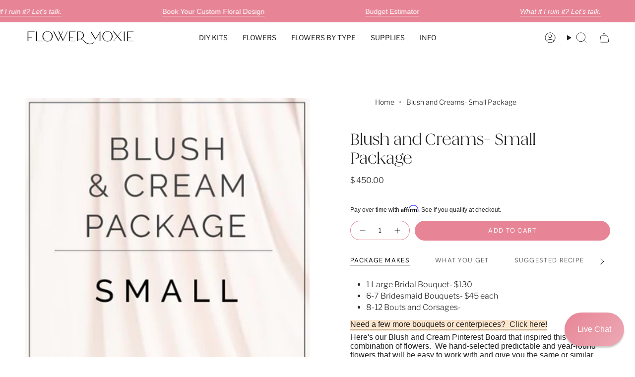

--- FILE ---
content_type: text/html; charset=utf-8
request_url: https://flowermoxie.com/products/blush-and-creams-small-package
body_size: 75706
content:















 
<!doctype html>

<html class="no-js no-touch supports-no-cookies" lang="en">
  <head>
    
    <meta name="viewport" content="width=device-width, initial-scale=1.0, user-scalable=yes">
    <link rel="preconnect" href="https://cdncozyantitheft.addons.business" crossorigin>
    <link rel="prefetch" href="https://flowermoxie.com/assets/easylockdown/easylockdown-1.0.7.min.js">
    <link
      rel="preload"
      as="image"
      href="https://flowermoxie.com/cdn/shop/files/bride_on_stairs_rect_1.png?v=1698948378"
    >

    
    
    
    
    <link rel="preconnect dns-prefetch" href="https://api.config-security.com/" crossorigin>
    <link rel="preconnect dns-prefetch" href="https://conf.config-security.com/" crossorigin>
    <link rel="preconnect dns-prefetch" href="https://whale.camera/" crossorigin>
    <script src="//cdnjs.cloudflare.com/ajax/libs/jquery/3.6.4/jquery.min.js"></script>

    <script>
/* >> TriplePixel :: start*/
window.TriplePixelData={TripleName:"flower-moxie.myshopify.com",ver:"2.12",plat:"SHOPIFY",isHeadless:false},function(W,H,A,L,E,_,B,N){function O(U,T,P,H,R){void 0===R&&(R=!1),H=new XMLHttpRequest,P?(H.open("POST",U,!0),H.setRequestHeader("Content-Type","text/plain")):H.open("GET",U,!0),H.send(JSON.stringify(P||{})),H.onreadystatechange=function(){4===H.readyState&&200===H.status?(R=H.responseText,U.includes(".txt")?eval(R):P||(N[B]=R)):(299<H.status||H.status<200)&&T&&!R&&(R=!0,O(U,T-1,P))}}if(N=window,!N[H+"sn"]){N[H+"sn"]=1,L=function(){return Date.now().toString(36)+"_"+Math.random().toString(36)};try{A.setItem(H,1+(0|A.getItem(H)||0)),(E=JSON.parse(A.getItem(H+"U")||"[]")).push({u:location.href,r:document.referrer,t:Date.now(),id:L()}),A.setItem(H+"U",JSON.stringify(E))}catch(e){}var i,m,p;A.getItem('"!nC`')||(_=A,A=N,A[H]||(E=A[H]=function(t,e,a){return void 0===a&&(a=[]),"State"==t?E.s:(W=L(),(E._q=E._q||[]).push([W,t,e].concat(a)),W)},E.s="Installed",E._q=[],E.ch=W,B="configSecurityConfModel",N[B]=1,O("https://conf.config-security.com/model",5),i=L(),m=A[atob("c2NyZWVu")],_.setItem("di_pmt_wt",i),p={id:i,action:"profile",avatar:_.getItem("auth-security_rand_salt_"),time:m[atob("d2lkdGg=")]+":"+m[atob("aGVpZ2h0")],host:A.TriplePixelData.TripleName,plat:A.TriplePixelData.plat,url:window.location.href,ref:document.referrer,ver:A.TriplePixelData.ver},O("https://api.config-security.com/event",5,p),O("https://whale.camera/live/dot.txt",5)))}}("","TriplePixel",localStorage);
/* << TriplePixel :: end*/
    </script>
    <link rel="preconnect dns-prefetch" href="https://triplewhale-pixel.web.app/" crossorigin>

    <meta name="google-site-verification" content="5K9Liz2xu1I6Hfy9lZh8ED1kDBHWEjaIsGH6-dDdgOo">

    <!-- Google Tag Manager -->
    <script>
      (() => {
  // Get visit count from localStorage
  const visitCount = parseInt(localStorage.getItem('visitCount') || '0');
  
  // Increment and save visit count
  localStorage.setItem('visitCount', visitCount + 1);
  
  // Function to load GTM
  const loadGTM = () => {
    const w = window;
    const d = document;
    const s = 'script';
    const l = 'dataLayer';
    const i = 'GTM-TSXT4JNH';
    
    w[l] = w[l] || [];
    w[l].push({
      'gtm.start': new Date().getTime(),
      event: 'gtm.js'
    });
    
    const f = d.getElementsByTagName(s)[0];
    const j = d.createElement(s);
    const dl = l != 'dataLayer' ? '&l=' + l : '';
    
    j.async = true;
    j.src = `https://www.googletagmanager.com/gtm.js?id=${i}${dl}`;
    f.parentNode.insertBefore(j, f);
  };

  // Load strategy based on visit count
  if (visitCount <= 2) {
    // For first two visits, delay load by 3 seconds
    window.addEventListener('load', () => {
      setTimeout(loadGTM, 10000);
    });
  } else {
    // For subsequent visits, load normally
    loadGTM();
  }
})();
    </script>
    <!-- End Google Tag Manager -->

    <link rel="preconnect dns-prefetch" href="https://triplewhale-pixel.web.app/" crossorigin>
    <script>
/* >> TriplePixel :: start*/
window.TriplePixelData={TripleName:"flower-moxie.myshopify.com",ver:"1.9.0"},function(W,H,A,L,E,_,B,N){function O(U,T,P,H,R){void 0===R&&(R=!1),H=new XMLHttpRequest,P?(H.open("POST",U,!0),H.setRequestHeader("Content-Type","application/json")):H.open("GET",U,!0),H.send(JSON.stringify(P||{})),H.onreadystatechange=function(){4===H.readyState&&200===H.status?(R=H.responseText,U.includes(".txt")?eval(R):P||(N[B]=R)):(299<H.status||H.status<200)&&T&&!R&&(R=!0,O(U,T-1))}}if(N=window,!N[H+"sn"]){N[H+"sn"]=1;try{A.setItem(H,1+(0|A.getItem(H)||0)),(E=JSON.parse(A.getItem(H+"U")||"[]")).push(location.href),A.setItem(H+"U",JSON.stringify(E))}catch(e){}var i,m,p;A.getItem('"!nC`')||(_=A,A=N,A[H]||(L=function(){return Date.now().toString(36)+"_"+Math.random().toString(36)},E=A[H]=function(t,e){return"State"==t?E.s:(W=L(),(E._q=E._q||[]).push([W,t,e]),W)},E.s="Installed",E._q=[],E.ch=W,B="configSecurityConfModel",N[B]=1,O("//conf.config-security.com/model",5),i=L(),m=A[atob("c2NyZWVu")],_.setItem("di_pmt_wt",i),p={id:i,action:"profile",avatar:_.getItem("auth-security_rand_salt_"),time:m[atob("d2lkdGg=")]+":"+m[atob("aGVpZ2h0")],host:A.TriplePixelData.TripleName,url:window.location.href,ref:document.referrer,ver:window.TriplePixelData.ver},O("//api.config-security.com/",5,p),O("//triplewhale-pixel.web.app/dot1.9.txt",5)))}}("","TriplePixel",localStorage);
/* << TriplePixel :: end*/
    </script>
    <script>
        window.addEventListener( "pageshow", function ( event ) {
        var historyTraversal = event.persisted ||
                               ( typeof window.performance != "undefined" &&
                                    window.performance.navigation.type === 2 );
        if ( historyTraversal ) {
                cart.updateCart(cart.getCart())

          // Handle page restore.
          // window.location.reload();
          setTimeout(function(){
          cart.closeCartDrawer()
          }, 200);


        }
      });
    </script>
    
    
    <meta charset="UTF-8">
    <meta http-equiv="X-UA-Compatible" content="IE=edge">
    <meta name="viewport" content="width=device-width, initial-scale=1.0">
    <meta name="theme-color" content="#da798a">
    <link rel="canonical" href="https://flowermoxie.com/products/blush-and-creams-small-package">
    <link rel="preconnect" href="https://cdn.shopify.com" crossorigin>
    <!-- ======================= Broadcast Theme V5.0.0 ========================= --><link rel="preconnect" href="https://fonts.shopifycdn.com" crossorigin><link href="//flowermoxie.com/cdn/shop/t/81/assets/theme.min.css?v=47636013191376859851765379437" as="style" rel="preload">
    <link href="//flowermoxie.com/cdn/shop/t/81/assets/flickity.css?v=154488424151720500981765379437" as="style" rel="preload">

      <link rel="icon" type="image/png" href="//flowermoxie.com/cdn/shop/files/FlowerMoxie_Favicon_copy.png?crop=center&height=32&v=1684872390&width=32">
    

    <!-- Title and description ================================================ -->
    
    <title>
    
    Blush and Creams- Small Package
    
    
    
      &ndash; Flower Moxie
    
  </title>
    <script src="https://cdncozyantitheft.addons.business/js/script_tags/flower-moxie/AtYwQmgjCQLgBcvQXDQI61alnqjhKNUF.js?shop=flower-moxie.myshopify.com" type="text/javascript"></script>

    
      <meta name="description" content="What You Can Make and Approximate Cost Per Item: 1 Large Bridal Bouquet- $130 6-7 Bridesmaid Bouquets- $45 each 8-12 Bouts and Corsages- $3 each Need a few more bouquets or centerpieces?  Click here! What You Get: 50 stems- Pink Mondial Roses 25 stems- White Carnations 20 stems- White Ranunculus 10 stems- Cream Spray R">
    

    <meta property="og:site_name" content="Flower Moxie">
<meta property="og:url" content="https://flowermoxie.com/products/blush-and-creams-small-package">
<meta property="og:title" content="Blush and Creams- Small Package">
<meta property="og:type" content="product">
<meta property="og:description" content="What You Can Make and Approximate Cost Per Item: 1 Large Bridal Bouquet- $130 6-7 Bridesmaid Bouquets- $45 each 8-12 Bouts and Corsages- $3 each Need a few more bouquets or centerpieces?  Click here! What You Get: 50 stems- Pink Mondial Roses 25 stems- White Carnations 20 stems- White Ranunculus 10 stems- Cream Spray R"><meta property="og:image" content="http://flowermoxie.com/cdn/shop/products/blush_and_cream_pkg_sm.jpg?v=1549310496">
  <meta property="og:image:secure_url" content="https://flowermoxie.com/cdn/shop/products/blush_and_cream_pkg_sm.jpg?v=1549310496">
  <meta property="og:image:width" content="2000">
  <meta property="og:image:height" content="2000"><meta property="og:price:amount" content="450.00">
  <meta property="og:price:currency" content="USD"><meta name="twitter:card" content="summary_large_image">
<meta name="twitter:title" content="Blush and Creams- Small Package">
<meta name="twitter:description" content="What You Can Make and Approximate Cost Per Item: 1 Large Bridal Bouquet- $130 6-7 Bridesmaid Bouquets- $45 each 8-12 Bouts and Corsages- $3 each Need a few more bouquets or centerpieces?  Click here! What You Get: 50 stems- Pink Mondial Roses 25 stems- White Carnations 20 stems- White Ranunculus 10 stems- Cream Spray R">

    <!-- CSS ================================================================== -->

    <link href="//flowermoxie.com/cdn/shop/t/81/assets/font-settings.css?v=149076092728811971971765379437" rel="stylesheet" type="text/css" media="all" />

    
<style data-shopify>

:root {--scrollbar-width: 0px;





--COLOR-VIDEO-BG: #f2f2f2;
--COLOR-BG-BRIGHTER: #f2f2f2;--COLOR-BG: #ffffff;--COLOR-BG-TRANSPARENT: rgba(255, 255, 255, 0);
--COLOR-BG-SECONDARY: #f7f9fa;
--COLOR-BG-SECONDARY-LIGHTEN: #ffffff;
--COLOR-BG-RGB: 255, 255, 255;

--COLOR-TEXT-DARK: #000000;
--COLOR-TEXT: #212121;
--COLOR-TEXT-LIGHT: #646464;


/* === Opacity shades of grey ===*/
--COLOR-A5:  rgba(33, 33, 33, 0.05);
--COLOR-A10: rgba(33, 33, 33, 0.1);
--COLOR-A15: rgba(33, 33, 33, 0.15);
--COLOR-A20: rgba(33, 33, 33, 0.2);
--COLOR-A25: rgba(33, 33, 33, 0.25);
--COLOR-A30: rgba(33, 33, 33, 0.3);
--COLOR-A35: rgba(33, 33, 33, 0.35);
--COLOR-A40: rgba(33, 33, 33, 0.4);
--COLOR-A45: rgba(33, 33, 33, 0.45);
--COLOR-A50: rgba(33, 33, 33, 0.5);
--COLOR-A55: rgba(33, 33, 33, 0.55);
--COLOR-A60: rgba(33, 33, 33, 0.6);
--COLOR-A65: rgba(33, 33, 33, 0.65);
--COLOR-A70: rgba(33, 33, 33, 0.7);
--COLOR-A75: rgba(33, 33, 33, 0.75);
--COLOR-A80: rgba(33, 33, 33, 0.8);
--COLOR-A85: rgba(33, 33, 33, 0.85);
--COLOR-A90: rgba(33, 33, 33, 0.9);
--COLOR-A95: rgba(33, 33, 33, 0.95);

--COLOR-BORDER: rgb(240, 240, 240);
--COLOR-BORDER-LIGHT: #f6f6f6;
--COLOR-BORDER-HAIRLINE: #f7f7f7;
--COLOR-BORDER-DARK: #bdbdbd;/* === Bright color ===*/
--COLOR-PRIMARY: #da798a;
--COLOR-PRIMARY-HOVER: #d6304d;
--COLOR-PRIMARY-FADE: rgba(218, 121, 138, 0.05);
--COLOR-PRIMARY-FADE-HOVER: rgba(218, 121, 138, 0.1);
--COLOR-PRIMARY-LIGHT: #fdeff2;--COLOR-PRIMARY-OPPOSITE: #ffffff;



/* === link Color ===*/
--COLOR-LINK: #212121;
--COLOR-LINK-HOVER: rgba(33, 33, 33, 0.7);
--COLOR-LINK-FADE: rgba(33, 33, 33, 0.05);
--COLOR-LINK-FADE-HOVER: rgba(33, 33, 33, 0.1);--COLOR-LINK-OPPOSITE: #ffffff;


/* === Product grid sale tags ===*/
--COLOR-SALE-BG: #f9dee5;
--COLOR-SALE-TEXT: #af7b88;--COLOR-SALE-TEXT-SECONDARY: #f9dee5;

/* === Product grid badges ===*/
--COLOR-BADGE-BG: #ffffff;
--COLOR-BADGE-TEXT: #212121;

/* === Product sale color ===*/
--COLOR-SALE: #d20000;

/* === Gray background on Product grid items ===*/--filter-bg: 1.0;/* === Helper colors for form error states ===*/
--COLOR-ERROR: #721C24;
--COLOR-ERROR-BG: #F8D7DA;
--COLOR-ERROR-BORDER: #F5C6CB;



  --RADIUS: 300px;
  --RADIUS-SELECT: 22px;

--COLOR-HEADER-BG: #ffffff;--COLOR-HEADER-BG-TRANSPARENT: rgba(255, 255, 255, 0);
--COLOR-HEADER-LINK: #212121;
--COLOR-HEADER-LINK-HOVER: rgba(33, 33, 33, 0.7);

--COLOR-MENU-BG: #ffffff;
--COLOR-MENU-LINK: #212121;
--COLOR-MENU-LINK-HOVER: rgba(33, 33, 33, 0.7);
--COLOR-SUBMENU-BG: #ffffff;
--COLOR-SUBMENU-LINK: #212121;
--COLOR-SUBMENU-LINK-HOVER: rgba(33, 33, 33, 0.7);
--COLOR-SUBMENU-TEXT-LIGHT: #646464;
--COLOR-MENU-TRANSPARENT: #ffffff;
--COLOR-MENU-TRANSPARENT-HOVER: rgba(255, 255, 255, 0.7);

--COLOR-FOOTER-BG: #ffffff;
--COLOR-FOOTER-TEXT: #212121;
--COLOR-FOOTER-TEXT-A35: rgba(33, 33, 33, 0.35);
--COLOR-FOOTER-TEXT-A75: rgba(33, 33, 33, 0.75);
--COLOR-FOOTER-LINK: #212121;
--COLOR-FOOTER-LINK-HOVER: rgba(33, 33, 33, 0.7);
--COLOR-FOOTER-BORDER: #212121;

--TRANSPARENT: rgba(255, 255, 255, 0);

/* === Default overlay opacity ===*/
--overlay-opacity: 0;
--underlay-opacity: 1;
--underlay-bg: rgba(0,0,0,0.4);

/* === Custom Cursor ===*/
--ICON-ZOOM-IN: url( "//flowermoxie.com/cdn/shop/t/81/assets/icon-zoom-in.svg?v=182473373117644429561765379437" );
--ICON-ZOOM-OUT: url( "//flowermoxie.com/cdn/shop/t/81/assets/icon-zoom-out.svg?v=101497157853986683871765379437" );

/* === Custom Icons ===*/


  
  --ICON-ADD-BAG: url( "//flowermoxie.com/cdn/shop/t/81/assets/icon-add-bag.svg?v=23763382405227654651765379437" );
  --ICON-ADD-CART: url( "//flowermoxie.com/cdn/shop/t/81/assets/icon-add-cart.svg?v=3962293684743587821765379437" );
  --ICON-ARROW-LEFT: url( "//flowermoxie.com/cdn/shop/t/81/assets/icon-arrow-left.svg?v=136066145774695772731765379437" );
  --ICON-ARROW-RIGHT: url( "//flowermoxie.com/cdn/shop/t/81/assets/icon-arrow-right.svg?v=150928298113663093401765379437" );
  --ICON-SELECT: url("//flowermoxie.com/cdn/shop/t/81/assets/icon-select.svg?v=167170173659852274001765379437");


--PRODUCT-GRID-ASPECT-RATIO: 100%;

/* === Typography ===*/
--FONT-WEIGHT-BODY: 300;
--FONT-WEIGHT-BODY-BOLD: 400;

--FONT-STACK-BODY: "Libre Franklin", sans-serif;
--FONT-STYLE-BODY: normal;
--FONT-STYLE-BODY-ITALIC: italic;
--FONT-ADJUST-BODY: 1.0;

--FONT-WEIGHT-HEADING: 400;
--FONT-WEIGHT-HEADING-BOLD: 700;

--FONT-STACK-HEADING: Cardo, serif;
--FONT-STYLE-HEADING: normal;
--FONT-STYLE-HEADING-ITALIC: italic;
--FONT-ADJUST-HEADING: 1.15;

--FONT-STACK-NAV: "Libre Franklin", sans-serif;
--FONT-STYLE-NAV: normal;
--FONT-STYLE-NAV-ITALIC: italic;
--FONT-ADJUST-NAV: 1.0;

--FONT-WEIGHT-NAV: 300;
--FONT-WEIGHT-NAV-BOLD: 400;

--FONT-SIZE-BASE: 1.0rem;
--FONT-SIZE-BASE-PERCENT: 1.0;

/* === Parallax ===*/
--PARALLAX-STRENGTH-MIN: 120.0%;
--PARALLAX-STRENGTH-MAX: 130.0%;--COLUMNS: 4;
--COLUMNS-MEDIUM: 3;
--COLUMNS-SMALL: 2;
--COLUMNS-MOBILE: 1;--LAYOUT-OUTER: 50px;
  --LAYOUT-GUTTER: 32px;
  --LAYOUT-OUTER-MEDIUM: 30px;
  --LAYOUT-GUTTER-MEDIUM: 22px;
  --LAYOUT-OUTER-SMALL: 16px;
  --LAYOUT-GUTTER-SMALL: 16px;--base-animation-delay: 0ms;
--line-height-normal: 1.375; /* Equals to line-height: normal; */--SIDEBAR-WIDTH: 288px;
  --SIDEBAR-WIDTH-MEDIUM: 258px;--DRAWER-WIDTH: 380px;--ICON-STROKE-WIDTH: 1px;/* === Button General ===*/
--BTN-FONT-STACK: "DM Sans", sans-serif;
--BTN-FONT-WEIGHT: 400;
--BTN-FONT-STYLE: normal;
--BTN-FONT-SIZE: 13px;

--BTN-LETTER-SPACING: 0.1em;
--BTN-UPPERCASE: uppercase;
--BTN-TEXT-ARROW-OFFSET: -1px;

/* === Button Primary ===*/
--BTN-PRIMARY-BORDER-COLOR: #212121;
--BTN-PRIMARY-BG-COLOR: #e78596;
--BTN-PRIMARY-TEXT-COLOR: #ffffff;


  --BTN-PRIMARY-BG-COLOR-BRIGHTER: #e37084;


/* === Button Secondary ===*/
--BTN-SECONDARY-BORDER-COLOR: #ce6f80;
--BTN-SECONDARY-BG-COLOR: #da798a;
--BTN-SECONDARY-TEXT-COLOR: #ffffff;


  --BTN-SECONDARY-BG-COLOR-BRIGHTER: #d46579;


/* === Button White ===*/
--TEXT-BTN-BORDER-WHITE: #fff;
--TEXT-BTN-BG-WHITE: #fff;
--TEXT-BTN-WHITE: #000;
--TEXT-BTN-BG-WHITE-BRIGHTER: #f2f2f2;

/* === Button Black ===*/
--TEXT-BTN-BG-BLACK: #000;
--TEXT-BTN-BORDER-BLACK: #000;
--TEXT-BTN-BLACK: #fff;
--TEXT-BTN-BG-BLACK-BRIGHTER: #1a1a1a;

/* === Cart Gradient ===*/


  --FREE-SHIPPING-GRADIENT: linear-gradient(to right, var(--COLOR-PRIMARY-LIGHT) 0%, var(--COLOR-PRIMARY) 100%);


}

::backdrop {
  --underlay-opacity: 1;
  --underlay-bg: rgba(0,0,0,0.4);
}
</style>


    <link href="//flowermoxie.com/cdn/shop/t/81/assets/theme.min.css?v=47636013191376859851765379437" rel="stylesheet" type="text/css" media="all" />
    <link href="//flowermoxie.com/cdn/shop/t/81/assets/flickity.css?v=154488424151720500981765379437" rel="stylesheet" type="text/css" media="all" />

    

    <script>
      if (window.navigator.userAgent.indexOf('MSIE ') > 0 || window.navigator.userAgent.indexOf('Trident/') > 0) {
        document.documentElement.className = document.documentElement.className + ' ie';

        var scripts = document.getElementsByTagName('script')[0];
        var polyfill = document.createElement("script");
        polyfill.defer = true;
        polyfill.src = "//flowermoxie.com/cdn/shop/t/81/assets/ie11.js?v=144489047535103983231765379437";

        scripts.parentNode.insertBefore(polyfill, scripts);
      } else {
        document.documentElement.className = document.documentElement.className.replace('no-js', 'js');
      }

      let root = '/';
      if (root[root.length - 1] !== '/') {
        root = root + '/';
      }

      window.theme = {
        routes: {
          root: root,
          cart_url: '/cart',
          cart_add_url: '/cart/add',
          cart_change_url: '/cart/change',
          product_recommendations_url: '/recommendations/products',
          predictive_search_url: '/search/suggest',
          addresses_url: '/account/addresses'
        },
        assets: {
          photoswipe: '//flowermoxie.com/cdn/shop/t/81/assets/photoswipe.js?v=162613001030112971491765379437',
          smoothscroll: '//flowermoxie.com/cdn/shop/t/81/assets/smoothscroll.js?v=37906625415260927261765379437',
          swatches: '//flowermoxie.com/cdn/shop/t/81/assets/swatches.json?v=153762849283573572451765379437',
          base: "//flowermoxie.com/cdn/shop/t/81/assets/",
        },
        strings: {
          addToCart: "Add to cart",
          soldOut: "Sold Out",
          from: "From",
          preOrder: "Pre-order",
          sale: "Sale",
          subscription: "Subscription",
          unavailable: "Unavailable",
          unitPrice: "Unit price",
          unitPriceSeparator: "per",
          shippingCalcSubmitButton: "Calculate shipping",
          shippingCalcSubmitButtonDisabled: "Calculating...",
          selectValue: "Select value",
          selectColor: "Select color",
          oneColor: "color",
          otherColor: "colors",
          upsellAddToCart: "Add",
          free: "Free",
          swatchesColor: "Color, Colour"
        },
        settings: {
          customerLoggedIn: null ? true : false,
          cartDrawerEnabled: true,
          enableQuickAdd: false,
          enableAnimations: true,
          transparentHeader: false,
          variantOnSale: true,
        },
        moneyFormat: false ? "$ {{amount}} USD" : "$ {{amount}}",
        moneyWithoutCurrencyFormat: "$ {{amount}}",
        moneyWithCurrencyFormat: "$ {{amount}} USD",
        subtotal: 0,
        info: {
          name: 'broadcast'
        },
        version: '5.0.0'
      };

      if (window.performance) {
        window.performance.mark('init');
      } else {
        window.fastNetworkAndCPU = false;
      }
    </script>

    
      <script src="//flowermoxie.com/cdn/shopifycloud/storefront/assets/themes_support/shopify_common-5f594365.js" defer="defer"></script>
    

    <!-- Theme Javascript ============================================================== --><!-- Shopify app scripts =========================================================== -->

    
  <script>window.performance && window.performance.mark && window.performance.mark('shopify.content_for_header.start');</script><meta name="google-site-verification" content="ZfywmBbXuujkGs9DnckAajqJtwxBTu7wZ-JkXv_DjFg">
<meta name="google-site-verification" content="ZfywmBbXuujkGs9DnckAajqJtwxBTu7wZ-JkXv_DjFg">
<meta name="facebook-domain-verification" content="lplbp2l3imysf7mopqoi00xtwqf4ns">
<meta id="shopify-digital-wallet" name="shopify-digital-wallet" content="/12043320/digital_wallets/dialog">
<meta name="shopify-checkout-api-token" content="6f60961723be5535c3e1a06a2efa55cb">
<meta id="in-context-paypal-metadata" data-shop-id="12043320" data-venmo-supported="true" data-environment="production" data-locale="en_US" data-paypal-v4="true" data-currency="USD">
<link rel="alternate" type="application/json+oembed" href="https://flowermoxie.com/products/blush-and-creams-small-package.oembed">
<script async="async" src="/checkouts/internal/preloads.js?locale=en-US"></script>
<link rel="preconnect" href="https://shop.app" crossorigin="anonymous">
<script async="async" src="https://shop.app/checkouts/internal/preloads.js?locale=en-US&shop_id=12043320" crossorigin="anonymous"></script>
<script id="shopify-features" type="application/json">{"accessToken":"6f60961723be5535c3e1a06a2efa55cb","betas":["rich-media-storefront-analytics"],"domain":"flowermoxie.com","predictiveSearch":true,"shopId":12043320,"locale":"en"}</script>
<script>var Shopify = Shopify || {};
Shopify.shop = "flower-moxie.myshopify.com";
Shopify.locale = "en";
Shopify.currency = {"active":"USD","rate":"1.0"};
Shopify.country = "US";
Shopify.theme = {"name":"Broadcast - 12\/10\/2025","id":146206883928,"schema_name":"Broadcast","schema_version":"5.0.0","theme_store_id":868,"role":"main"};
Shopify.theme.handle = "null";
Shopify.theme.style = {"id":null,"handle":null};
Shopify.cdnHost = "flowermoxie.com/cdn";
Shopify.routes = Shopify.routes || {};
Shopify.routes.root = "/";</script>
<script type="module">!function(o){(o.Shopify=o.Shopify||{}).modules=!0}(window);</script>
<script>!function(o){function n(){var o=[];function n(){o.push(Array.prototype.slice.apply(arguments))}return n.q=o,n}var t=o.Shopify=o.Shopify||{};t.loadFeatures=n(),t.autoloadFeatures=n()}(window);</script>
<script>
  window.ShopifyPay = window.ShopifyPay || {};
  window.ShopifyPay.apiHost = "shop.app\/pay";
  window.ShopifyPay.redirectState = null;
</script>
<script id="shop-js-analytics" type="application/json">{"pageType":"product"}</script>
<script defer="defer" async type="module" src="//flowermoxie.com/cdn/shopifycloud/shop-js/modules/v2/client.init-shop-cart-sync_BT-GjEfc.en.esm.js"></script>
<script defer="defer" async type="module" src="//flowermoxie.com/cdn/shopifycloud/shop-js/modules/v2/chunk.common_D58fp_Oc.esm.js"></script>
<script defer="defer" async type="module" src="//flowermoxie.com/cdn/shopifycloud/shop-js/modules/v2/chunk.modal_xMitdFEc.esm.js"></script>
<script type="module">
  await import("//flowermoxie.com/cdn/shopifycloud/shop-js/modules/v2/client.init-shop-cart-sync_BT-GjEfc.en.esm.js");
await import("//flowermoxie.com/cdn/shopifycloud/shop-js/modules/v2/chunk.common_D58fp_Oc.esm.js");
await import("//flowermoxie.com/cdn/shopifycloud/shop-js/modules/v2/chunk.modal_xMitdFEc.esm.js");

  window.Shopify.SignInWithShop?.initShopCartSync?.({"fedCMEnabled":true,"windoidEnabled":true});

</script>
<script defer="defer" async type="module" src="//flowermoxie.com/cdn/shopifycloud/shop-js/modules/v2/client.payment-terms_Ci9AEqFq.en.esm.js"></script>
<script defer="defer" async type="module" src="//flowermoxie.com/cdn/shopifycloud/shop-js/modules/v2/chunk.common_D58fp_Oc.esm.js"></script>
<script defer="defer" async type="module" src="//flowermoxie.com/cdn/shopifycloud/shop-js/modules/v2/chunk.modal_xMitdFEc.esm.js"></script>
<script type="module">
  await import("//flowermoxie.com/cdn/shopifycloud/shop-js/modules/v2/client.payment-terms_Ci9AEqFq.en.esm.js");
await import("//flowermoxie.com/cdn/shopifycloud/shop-js/modules/v2/chunk.common_D58fp_Oc.esm.js");
await import("//flowermoxie.com/cdn/shopifycloud/shop-js/modules/v2/chunk.modal_xMitdFEc.esm.js");

  
</script>
<script>
  window.Shopify = window.Shopify || {};
  if (!window.Shopify.featureAssets) window.Shopify.featureAssets = {};
  window.Shopify.featureAssets['shop-js'] = {"shop-cart-sync":["modules/v2/client.shop-cart-sync_DZOKe7Ll.en.esm.js","modules/v2/chunk.common_D58fp_Oc.esm.js","modules/v2/chunk.modal_xMitdFEc.esm.js"],"init-fed-cm":["modules/v2/client.init-fed-cm_B6oLuCjv.en.esm.js","modules/v2/chunk.common_D58fp_Oc.esm.js","modules/v2/chunk.modal_xMitdFEc.esm.js"],"shop-cash-offers":["modules/v2/client.shop-cash-offers_D2sdYoxE.en.esm.js","modules/v2/chunk.common_D58fp_Oc.esm.js","modules/v2/chunk.modal_xMitdFEc.esm.js"],"shop-login-button":["modules/v2/client.shop-login-button_QeVjl5Y3.en.esm.js","modules/v2/chunk.common_D58fp_Oc.esm.js","modules/v2/chunk.modal_xMitdFEc.esm.js"],"pay-button":["modules/v2/client.pay-button_DXTOsIq6.en.esm.js","modules/v2/chunk.common_D58fp_Oc.esm.js","modules/v2/chunk.modal_xMitdFEc.esm.js"],"shop-button":["modules/v2/client.shop-button_DQZHx9pm.en.esm.js","modules/v2/chunk.common_D58fp_Oc.esm.js","modules/v2/chunk.modal_xMitdFEc.esm.js"],"avatar":["modules/v2/client.avatar_BTnouDA3.en.esm.js"],"init-windoid":["modules/v2/client.init-windoid_CR1B-cfM.en.esm.js","modules/v2/chunk.common_D58fp_Oc.esm.js","modules/v2/chunk.modal_xMitdFEc.esm.js"],"init-shop-for-new-customer-accounts":["modules/v2/client.init-shop-for-new-customer-accounts_C_vY_xzh.en.esm.js","modules/v2/client.shop-login-button_QeVjl5Y3.en.esm.js","modules/v2/chunk.common_D58fp_Oc.esm.js","modules/v2/chunk.modal_xMitdFEc.esm.js"],"init-shop-email-lookup-coordinator":["modules/v2/client.init-shop-email-lookup-coordinator_BI7n9ZSv.en.esm.js","modules/v2/chunk.common_D58fp_Oc.esm.js","modules/v2/chunk.modal_xMitdFEc.esm.js"],"init-shop-cart-sync":["modules/v2/client.init-shop-cart-sync_BT-GjEfc.en.esm.js","modules/v2/chunk.common_D58fp_Oc.esm.js","modules/v2/chunk.modal_xMitdFEc.esm.js"],"shop-toast-manager":["modules/v2/client.shop-toast-manager_DiYdP3xc.en.esm.js","modules/v2/chunk.common_D58fp_Oc.esm.js","modules/v2/chunk.modal_xMitdFEc.esm.js"],"init-customer-accounts":["modules/v2/client.init-customer-accounts_D9ZNqS-Q.en.esm.js","modules/v2/client.shop-login-button_QeVjl5Y3.en.esm.js","modules/v2/chunk.common_D58fp_Oc.esm.js","modules/v2/chunk.modal_xMitdFEc.esm.js"],"init-customer-accounts-sign-up":["modules/v2/client.init-customer-accounts-sign-up_iGw4briv.en.esm.js","modules/v2/client.shop-login-button_QeVjl5Y3.en.esm.js","modules/v2/chunk.common_D58fp_Oc.esm.js","modules/v2/chunk.modal_xMitdFEc.esm.js"],"shop-follow-button":["modules/v2/client.shop-follow-button_CqMgW2wH.en.esm.js","modules/v2/chunk.common_D58fp_Oc.esm.js","modules/v2/chunk.modal_xMitdFEc.esm.js"],"checkout-modal":["modules/v2/client.checkout-modal_xHeaAweL.en.esm.js","modules/v2/chunk.common_D58fp_Oc.esm.js","modules/v2/chunk.modal_xMitdFEc.esm.js"],"shop-login":["modules/v2/client.shop-login_D91U-Q7h.en.esm.js","modules/v2/chunk.common_D58fp_Oc.esm.js","modules/v2/chunk.modal_xMitdFEc.esm.js"],"lead-capture":["modules/v2/client.lead-capture_BJmE1dJe.en.esm.js","modules/v2/chunk.common_D58fp_Oc.esm.js","modules/v2/chunk.modal_xMitdFEc.esm.js"],"payment-terms":["modules/v2/client.payment-terms_Ci9AEqFq.en.esm.js","modules/v2/chunk.common_D58fp_Oc.esm.js","modules/v2/chunk.modal_xMitdFEc.esm.js"]};
</script>
<script>(function() {
  var isLoaded = false;
  function asyncLoad() {
    if (isLoaded) return;
    isLoaded = true;
    var urls = ["\/\/www.powr.io\/powr.js?powr-token=flower-moxie.myshopify.com\u0026external-type=shopify\u0026shop=flower-moxie.myshopify.com","https:\/\/cdn.shopify.com\/s\/files\/1\/1204\/3320\/t\/34\/assets\/affirmShopify.js?v=1603206885\u0026shop=flower-moxie.myshopify.com","https:\/\/cdn.shopify.com\/s\/files\/1\/1204\/3320\/t\/34\/assets\/affirmShopify.js?v=1603208142\u0026shop=flower-moxie.myshopify.com","https:\/\/instafeed.nfcube.com\/cdn\/54957d19da16b260e32d8f838cfaf919.js?shop=flower-moxie.myshopify.com","https:\/\/cdncozyantitheft.addons.business\/js\/script_tags\/flower-moxie\/AtYwQmgjCQLgBcvQXDQI61alnqjhKNUF.js?shop=flower-moxie.myshopify.com","https:\/\/na.shgcdn3.com\/pixel-collector.js?shop=flower-moxie.myshopify.com"];
    for (var i = 0; i < urls.length; i++) {
      var s = document.createElement('script');
      s.type = 'text/javascript';
      s.async = true;
      s.src = urls[i];
      var x = document.getElementsByTagName('script')[0];
      x.parentNode.insertBefore(s, x);
    }
  };
  if(window.attachEvent) {
    window.attachEvent('onload', asyncLoad);
  } else {
    window.addEventListener('load', asyncLoad, false);
  }
})();</script>
<script id="__st">var __st={"a":12043320,"offset":-21600,"reqid":"70d7f1cc-3022-4dfd-ac86-953df0d7d808-1769034015","pageurl":"flowermoxie.com\/products\/blush-and-creams-small-package","u":"9975fdbd0d18","p":"product","rtyp":"product","rid":1938091343960};</script>
<script>window.ShopifyPaypalV4VisibilityTracking = true;</script>
<script id="captcha-bootstrap">!function(){'use strict';const t='contact',e='account',n='new_comment',o=[[t,t],['blogs',n],['comments',n],[t,'customer']],c=[[e,'customer_login'],[e,'guest_login'],[e,'recover_customer_password'],[e,'create_customer']],r=t=>t.map((([t,e])=>`form[action*='/${t}']:not([data-nocaptcha='true']) input[name='form_type'][value='${e}']`)).join(','),a=t=>()=>t?[...document.querySelectorAll(t)].map((t=>t.form)):[];function s(){const t=[...o],e=r(t);return a(e)}const i='password',u='form_key',d=['recaptcha-v3-token','g-recaptcha-response','h-captcha-response',i],f=()=>{try{return window.sessionStorage}catch{return}},m='__shopify_v',_=t=>t.elements[u];function p(t,e,n=!1){try{const o=window.sessionStorage,c=JSON.parse(o.getItem(e)),{data:r}=function(t){const{data:e,action:n}=t;return t[m]||n?{data:e,action:n}:{data:t,action:n}}(c);for(const[e,n]of Object.entries(r))t.elements[e]&&(t.elements[e].value=n);n&&o.removeItem(e)}catch(o){console.error('form repopulation failed',{error:o})}}const l='form_type',E='cptcha';function T(t){t.dataset[E]=!0}const w=window,h=w.document,L='Shopify',v='ce_forms',y='captcha';let A=!1;((t,e)=>{const n=(g='f06e6c50-85a8-45c8-87d0-21a2b65856fe',I='https://cdn.shopify.com/shopifycloud/storefront-forms-hcaptcha/ce_storefront_forms_captcha_hcaptcha.v1.5.2.iife.js',D={infoText:'Protected by hCaptcha',privacyText:'Privacy',termsText:'Terms'},(t,e,n)=>{const o=w[L][v],c=o.bindForm;if(c)return c(t,g,e,D).then(n);var r;o.q.push([[t,g,e,D],n]),r=I,A||(h.body.append(Object.assign(h.createElement('script'),{id:'captcha-provider',async:!0,src:r})),A=!0)});var g,I,D;w[L]=w[L]||{},w[L][v]=w[L][v]||{},w[L][v].q=[],w[L][y]=w[L][y]||{},w[L][y].protect=function(t,e){n(t,void 0,e),T(t)},Object.freeze(w[L][y]),function(t,e,n,w,h,L){const[v,y,A,g]=function(t,e,n){const i=e?o:[],u=t?c:[],d=[...i,...u],f=r(d),m=r(i),_=r(d.filter((([t,e])=>n.includes(e))));return[a(f),a(m),a(_),s()]}(w,h,L),I=t=>{const e=t.target;return e instanceof HTMLFormElement?e:e&&e.form},D=t=>v().includes(t);t.addEventListener('submit',(t=>{const e=I(t);if(!e)return;const n=D(e)&&!e.dataset.hcaptchaBound&&!e.dataset.recaptchaBound,o=_(e),c=g().includes(e)&&(!o||!o.value);(n||c)&&t.preventDefault(),c&&!n&&(function(t){try{if(!f())return;!function(t){const e=f();if(!e)return;const n=_(t);if(!n)return;const o=n.value;o&&e.removeItem(o)}(t);const e=Array.from(Array(32),(()=>Math.random().toString(36)[2])).join('');!function(t,e){_(t)||t.append(Object.assign(document.createElement('input'),{type:'hidden',name:u})),t.elements[u].value=e}(t,e),function(t,e){const n=f();if(!n)return;const o=[...t.querySelectorAll(`input[type='${i}']`)].map((({name:t})=>t)),c=[...d,...o],r={};for(const[a,s]of new FormData(t).entries())c.includes(a)||(r[a]=s);n.setItem(e,JSON.stringify({[m]:1,action:t.action,data:r}))}(t,e)}catch(e){console.error('failed to persist form',e)}}(e),e.submit())}));const S=(t,e)=>{t&&!t.dataset[E]&&(n(t,e.some((e=>e===t))),T(t))};for(const o of['focusin','change'])t.addEventListener(o,(t=>{const e=I(t);D(e)&&S(e,y())}));const B=e.get('form_key'),M=e.get(l),P=B&&M;t.addEventListener('DOMContentLoaded',(()=>{const t=y();if(P)for(const e of t)e.elements[l].value===M&&p(e,B);[...new Set([...A(),...v().filter((t=>'true'===t.dataset.shopifyCaptcha))])].forEach((e=>S(e,t)))}))}(h,new URLSearchParams(w.location.search),n,t,e,['guest_login'])})(!0,!0)}();</script>
<script integrity="sha256-4kQ18oKyAcykRKYeNunJcIwy7WH5gtpwJnB7kiuLZ1E=" data-source-attribution="shopify.loadfeatures" defer="defer" src="//flowermoxie.com/cdn/shopifycloud/storefront/assets/storefront/load_feature-a0a9edcb.js" crossorigin="anonymous"></script>
<script crossorigin="anonymous" defer="defer" src="//flowermoxie.com/cdn/shopifycloud/storefront/assets/shopify_pay/storefront-65b4c6d7.js?v=20250812"></script>
<script data-source-attribution="shopify.dynamic_checkout.dynamic.init">var Shopify=Shopify||{};Shopify.PaymentButton=Shopify.PaymentButton||{isStorefrontPortableWallets:!0,init:function(){window.Shopify.PaymentButton.init=function(){};var t=document.createElement("script");t.src="https://flowermoxie.com/cdn/shopifycloud/portable-wallets/latest/portable-wallets.en.js",t.type="module",document.head.appendChild(t)}};
</script>
<script data-source-attribution="shopify.dynamic_checkout.buyer_consent">
  function portableWalletsHideBuyerConsent(e){var t=document.getElementById("shopify-buyer-consent"),n=document.getElementById("shopify-subscription-policy-button");t&&n&&(t.classList.add("hidden"),t.setAttribute("aria-hidden","true"),n.removeEventListener("click",e))}function portableWalletsShowBuyerConsent(e){var t=document.getElementById("shopify-buyer-consent"),n=document.getElementById("shopify-subscription-policy-button");t&&n&&(t.classList.remove("hidden"),t.removeAttribute("aria-hidden"),n.addEventListener("click",e))}window.Shopify?.PaymentButton&&(window.Shopify.PaymentButton.hideBuyerConsent=portableWalletsHideBuyerConsent,window.Shopify.PaymentButton.showBuyerConsent=portableWalletsShowBuyerConsent);
</script>
<script data-source-attribution="shopify.dynamic_checkout.cart.bootstrap">document.addEventListener("DOMContentLoaded",(function(){function t(){return document.querySelector("shopify-accelerated-checkout-cart, shopify-accelerated-checkout")}if(t())Shopify.PaymentButton.init();else{new MutationObserver((function(e,n){t()&&(Shopify.PaymentButton.init(),n.disconnect())})).observe(document.body,{childList:!0,subtree:!0})}}));
</script>
<link id="shopify-accelerated-checkout-styles" rel="stylesheet" media="screen" href="https://flowermoxie.com/cdn/shopifycloud/portable-wallets/latest/accelerated-checkout-backwards-compat.css" crossorigin="anonymous">
<style id="shopify-accelerated-checkout-cart">
        #shopify-buyer-consent {
  margin-top: 1em;
  display: inline-block;
  width: 100%;
}

#shopify-buyer-consent.hidden {
  display: none;
}

#shopify-subscription-policy-button {
  background: none;
  border: none;
  padding: 0;
  text-decoration: underline;
  font-size: inherit;
  cursor: pointer;
}

#shopify-subscription-policy-button::before {
  box-shadow: none;
}

      </style>
<script id="sections-script" data-sections="footer" defer="defer" src="//flowermoxie.com/cdn/shop/t/81/compiled_assets/scripts.js?v=18849"></script>
<script>window.performance && window.performance.mark && window.performance.mark('shopify.content_for_header.end');</script>
  





  <script type="text/javascript">
    
      window.__shgMoneyFormat = window.__shgMoneyFormat || {"USD":{"currency":"USD","currency_symbol":"$","currency_symbol_location":"left","decimal_places":2,"decimal_separator":".","thousands_separator":","}};
    
    window.__shgCurrentCurrencyCode = window.__shgCurrentCurrencyCode || {
      currency: "USD",
      currency_symbol: "$",
      decimal_separator: ".",
      thousands_separator: ",",
      decimal_places: 2,
      currency_symbol_location: "left"
    };
  </script>



    <script src="//flowermoxie.com/cdn/shop/t/81/assets/vendor.js?v=93779096473886333451765379437" defer="defer"></script>
    <script src="//flowermoxie.com/cdn/shop/t/81/assets/theme.js?v=64425254595996784921765379437" defer="defer"></script>
    <script>
              function loadScriptsOnInteraction() {
        const vendorScript = document.createElement('script');
        vendorScript.type = 'module';
        vendorScript.src = "//cdnjs.cloudflare.com/ajax/libs/jquery/3.6.4/jquery.min.js";
        vendorScript.defer = true;
        document.head.appendChild(vendorScript);






                          localStorage.setItem('scriptsLoaded', 'true');



      }

      const interactionEvents = ['mousemove', 'touchstart', 'keydown', 'scroll', 'click'];

      window.addEventListener('DOMContentLoaded', () => {

        if (!localStorage.getItem('scriptsLoaded')) {
          interactionEvents.forEach(event => {
            window.addEventListener(event, loadScriptsOnInteraction, { once: true });
          });
          setTimeout(loadScriptsOnInteraction, 7000); // Load scripts automatically after 7 seconds if no interaction
        } else {
           loadScriptsOnInteraction();
        }
      });
    </script>

    

<script type="text/javascript">
  
    window.SHG_CUSTOMER = null;
  
</script>








    <meta name="google-site-verification" content="NotQ4yA8N2alzEG--gnDISpAbtSDZCrL-wi9YzPRIIw">
  <script type="text/javascript">if(typeof window.hulkappsWishlist === 'undefined') {
        window.hulkappsWishlist = {};
        }
        window.hulkappsWishlist.baseURL = '/apps/advanced-wishlist/api';
        window.hulkappsWishlist.hasAppBlockSupport = '1';
        </script>
<!-- Hotjar Tracking Code for Flower Moxie -->
<script>
    (function(h,o,t,j,a,r){
        h.hj=h.hj||function(){(h.hj.q=h.hj.q||[]).push(arguments)};
        h._hjSettings={hjid:6440638,hjsv:6};
        a=o.getElementsByTagName('head')[0];
        r=o.createElement('script');r.async=1;
        r.src=t+h._hjSettings.hjid+j+h._hjSettings.hjsv;
        a.appendChild(r);
    })(window,document,'https://static.hotjar.com/c/hotjar-','.js?sv=');
</script>
  <!-- BEGIN app block: shopify://apps/klaviyo-email-marketing-sms/blocks/klaviyo-onsite-embed/2632fe16-c075-4321-a88b-50b567f42507 -->












  <script async src="https://static.klaviyo.com/onsite/js/Mv47sZ/klaviyo.js?company_id=Mv47sZ"></script>
  <script>!function(){if(!window.klaviyo){window._klOnsite=window._klOnsite||[];try{window.klaviyo=new Proxy({},{get:function(n,i){return"push"===i?function(){var n;(n=window._klOnsite).push.apply(n,arguments)}:function(){for(var n=arguments.length,o=new Array(n),w=0;w<n;w++)o[w]=arguments[w];var t="function"==typeof o[o.length-1]?o.pop():void 0,e=new Promise((function(n){window._klOnsite.push([i].concat(o,[function(i){t&&t(i),n(i)}]))}));return e}}})}catch(n){window.klaviyo=window.klaviyo||[],window.klaviyo.push=function(){var n;(n=window._klOnsite).push.apply(n,arguments)}}}}();</script>

  
    <script id="viewed_product">
      if (item == null) {
        var _learnq = _learnq || [];

        var MetafieldReviews = null
        var MetafieldYotpoRating = null
        var MetafieldYotpoCount = null
        var MetafieldLooxRating = null
        var MetafieldLooxCount = null
        var okendoProduct = null
        var okendoProductReviewCount = null
        var okendoProductReviewAverageValue = null
        try {
          // The following fields are used for Customer Hub recently viewed in order to add reviews.
          // This information is not part of __kla_viewed. Instead, it is part of __kla_viewed_reviewed_items
          MetafieldReviews = {};
          MetafieldYotpoRating = null
          MetafieldYotpoCount = null
          MetafieldLooxRating = null
          MetafieldLooxCount = null

          okendoProduct = null
          // If the okendo metafield is not legacy, it will error, which then requires the new json formatted data
          if (okendoProduct && 'error' in okendoProduct) {
            okendoProduct = null
          }
          okendoProductReviewCount = okendoProduct ? okendoProduct.reviewCount : null
          okendoProductReviewAverageValue = okendoProduct ? okendoProduct.reviewAverageValue : null
        } catch (error) {
          console.error('Error in Klaviyo onsite reviews tracking:', error);
        }

        var item = {
          Name: "Blush and Creams- Small Package",
          ProductID: 1938091343960,
          Categories: ["Blush Aesthetic"],
          ImageURL: "https://flowermoxie.com/cdn/shop/products/blush_and_cream_pkg_sm_grande.jpg?v=1549310496",
          URL: "https://flowermoxie.com/products/blush-and-creams-small-package",
          Brand: "Flower Moxie",
          Price: "$ 450.00",
          Value: "450.00",
          CompareAtPrice: "$ 0.00"
        };
        _learnq.push(['track', 'Viewed Product', item]);
        _learnq.push(['trackViewedItem', {
          Title: item.Name,
          ItemId: item.ProductID,
          Categories: item.Categories,
          ImageUrl: item.ImageURL,
          Url: item.URL,
          Metadata: {
            Brand: item.Brand,
            Price: item.Price,
            Value: item.Value,
            CompareAtPrice: item.CompareAtPrice
          },
          metafields:{
            reviews: MetafieldReviews,
            yotpo:{
              rating: MetafieldYotpoRating,
              count: MetafieldYotpoCount,
            },
            loox:{
              rating: MetafieldLooxRating,
              count: MetafieldLooxCount,
            },
            okendo: {
              rating: okendoProductReviewAverageValue,
              count: okendoProductReviewCount,
            }
          }
        }]);
      }
    </script>
  




  <script>
    window.klaviyoReviewsProductDesignMode = false
  </script>







<!-- END app block --><!-- BEGIN app block: shopify://apps/reamaze-live-chat-helpdesk/blocks/reamaze-config/ef7a830c-d722-47c6-883b-11db06c95733 -->

  <script type="text/javascript" async src="https://cdn.reamaze.com/assets/reamaze-loader.js"></script>

  <script type="text/javascript">
    var _support = _support || { 'ui': {}, 'user': {} };
    _support.account = 'flower-moxie';
  </script>

  

  
    <!-- reamaze_embeddable_14670_s -->
<!-- Embeddable - Live Chat -->
<script type="text/javascript">
  var _support = _support || { 'ui': {}, 'user': {} };
  _support['account'] = 'flower-moxie';
  _support['ui']['contactMode'] = 'default';
  _support['ui']['enableKb'] = 'false';
  _support['ui']['styles'] = {
    widgetColor: 'rgb(231, 133, 150)',
    gradient: true,
  };
  _support['ui']['shoutboxFacesMode'] = 'default';
  _support['ui']['shoutboxHeaderLogo'] = true;
  _support['ui']['widget'] = {
    icon: 'help',
    displayOn: 'all',
    fontSize: 'default',
    allowBotProcessing: false,
    slug: 'flower-moxie-chat-slash-contact-form-shoutbox',
    label: {
      text: 'Got a question? Ask me, a real human! Here if you need anything. xo',
      mode: "none",
      delay: 0,
      duration: 0,
    },
    position: 'bottom-right',
    mobilePosition: 'bottom-right'
  };
  _support['apps'] = {
    recentConversations: {"header":"Past Convos"},
    faq: {"enabled":false,"header":"Things People Ask on the Reg","placeholder":"Search our FAQ"},
    orders: {"enabled":false},
    shopper: {}
  };
  _support['ui']['appOrder'] = ["faq","orders","shopper","recentConversations"];
</script>
<!-- reamaze_embeddable_14670_e -->

  
    <!-- reamaze_embeddable_15364_s -->
<!-- Embeddable - Contact Us! -->
<script type="text/javascript">
  var _support = _support || { 'ui': {}, 'user': {} };
  _support['account'] = 'flower-moxie';
  _support['contact_custom_fields'] = _support['contact_custom_fields'] || {};
  _support['contact_custom_fields']['rmz_form_id_15364'] = {
      'Re-confirm Email': {
        pos: 1597694185865,
        type: 'text',
        value: '',
        required: true,
        placeholder: '',
      },
      'Wedding Date': {
        pos: 1597694216322,
        type: 'date',
        required: true,
      },
      'Wedding City AND State': {
        pos: 1597694234086,
        type: 'text',
        value: '',
        required: true,
        placeholder: '',
      },
      'Color Palette': {
        pos: 1597694275844,
        type: 'text',
        value: '',
        required: true,
        placeholder: '',
      },
      'Desired Budget Range **$350 Order Minimum Required**': {
        pos: 1601930533201,
        type: 'text',
        value: '',
        required: true,
        placeholder: '',
      },
      'Wedding Pinterest Link (must be public)': {
        pos: 1601930561240,
        type: 'text',
        value: '',
        required: false,
        placeholder: '',
      },
      'What best describes your vibe???': {
        pos: 1601930596782,
        type: 'dropdown',
        value: ['I know the genus/species name of every flower I MUST have!','I have a general idea of what I like but need help pulling it all together.','I could care less about flowers - just keep it easy!'],
        required: false,
        placeholder: '',
        defaultValue: 'undefined',
      },
      'Referred By?': {
        pos: 1601930666364,
        type: 'dropdown',
        value: ['Friend','Google','Pinterest','Social Media','YouTube','Written on the bathroom stall'],
        required: false,
        placeholder: '',
        defaultValue: 'undefined',
      },
      'Why are you writing in? How can we help?!': {
        pos: 1601930787406,
        type: 'text',
        value: '',
        required: true,
        placeholder: '',
      }
  };
</script>
<!-- reamaze_embeddable_15364_e -->

  





<!-- END app block --><script src="https://cdn.shopify.com/extensions/019a0131-ca1b-7172-a6b1-2fadce39ca6e/accessibly-28/assets/acc-main.js" type="text/javascript" defer="defer"></script>
<script src="https://cdn.shopify.com/extensions/019b92df-1966-750c-943d-a8ced4b05ac2/option-cli3-369/assets/gpomain.js" type="text/javascript" defer="defer"></script>
<script src="https://cdn.shopify.com/extensions/019bd93b-5aa5-76f8-a406-dac5f4b30b11/wishlist-shopify-app-635/assets/wishlistcollections.js" type="text/javascript" defer="defer"></script>
<link href="https://cdn.shopify.com/extensions/019bd93b-5aa5-76f8-a406-dac5f4b30b11/wishlist-shopify-app-635/assets/wishlistcollections.css" rel="stylesheet" type="text/css" media="all">
<link href="https://monorail-edge.shopifysvc.com" rel="dns-prefetch">
<script>(function(){if ("sendBeacon" in navigator && "performance" in window) {try {var session_token_from_headers = performance.getEntriesByType('navigation')[0].serverTiming.find(x => x.name == '_s').description;} catch {var session_token_from_headers = undefined;}var session_cookie_matches = document.cookie.match(/_shopify_s=([^;]*)/);var session_token_from_cookie = session_cookie_matches && session_cookie_matches.length === 2 ? session_cookie_matches[1] : "";var session_token = session_token_from_headers || session_token_from_cookie || "";function handle_abandonment_event(e) {var entries = performance.getEntries().filter(function(entry) {return /monorail-edge.shopifysvc.com/.test(entry.name);});if (!window.abandonment_tracked && entries.length === 0) {window.abandonment_tracked = true;var currentMs = Date.now();var navigation_start = performance.timing.navigationStart;var payload = {shop_id: 12043320,url: window.location.href,navigation_start,duration: currentMs - navigation_start,session_token,page_type: "product"};window.navigator.sendBeacon("https://monorail-edge.shopifysvc.com/v1/produce", JSON.stringify({schema_id: "online_store_buyer_site_abandonment/1.1",payload: payload,metadata: {event_created_at_ms: currentMs,event_sent_at_ms: currentMs}}));}}window.addEventListener('pagehide', handle_abandonment_event);}}());</script>
<script id="web-pixels-manager-setup">(function e(e,d,r,n,o){if(void 0===o&&(o={}),!Boolean(null===(a=null===(i=window.Shopify)||void 0===i?void 0:i.analytics)||void 0===a?void 0:a.replayQueue)){var i,a;window.Shopify=window.Shopify||{};var t=window.Shopify;t.analytics=t.analytics||{};var s=t.analytics;s.replayQueue=[],s.publish=function(e,d,r){return s.replayQueue.push([e,d,r]),!0};try{self.performance.mark("wpm:start")}catch(e){}var l=function(){var e={modern:/Edge?\/(1{2}[4-9]|1[2-9]\d|[2-9]\d{2}|\d{4,})\.\d+(\.\d+|)|Firefox\/(1{2}[4-9]|1[2-9]\d|[2-9]\d{2}|\d{4,})\.\d+(\.\d+|)|Chrom(ium|e)\/(9{2}|\d{3,})\.\d+(\.\d+|)|(Maci|X1{2}).+ Version\/(15\.\d+|(1[6-9]|[2-9]\d|\d{3,})\.\d+)([,.]\d+|)( \(\w+\)|)( Mobile\/\w+|) Safari\/|Chrome.+OPR\/(9{2}|\d{3,})\.\d+\.\d+|(CPU[ +]OS|iPhone[ +]OS|CPU[ +]iPhone|CPU IPhone OS|CPU iPad OS)[ +]+(15[._]\d+|(1[6-9]|[2-9]\d|\d{3,})[._]\d+)([._]\d+|)|Android:?[ /-](13[3-9]|1[4-9]\d|[2-9]\d{2}|\d{4,})(\.\d+|)(\.\d+|)|Android.+Firefox\/(13[5-9]|1[4-9]\d|[2-9]\d{2}|\d{4,})\.\d+(\.\d+|)|Android.+Chrom(ium|e)\/(13[3-9]|1[4-9]\d|[2-9]\d{2}|\d{4,})\.\d+(\.\d+|)|SamsungBrowser\/([2-9]\d|\d{3,})\.\d+/,legacy:/Edge?\/(1[6-9]|[2-9]\d|\d{3,})\.\d+(\.\d+|)|Firefox\/(5[4-9]|[6-9]\d|\d{3,})\.\d+(\.\d+|)|Chrom(ium|e)\/(5[1-9]|[6-9]\d|\d{3,})\.\d+(\.\d+|)([\d.]+$|.*Safari\/(?![\d.]+ Edge\/[\d.]+$))|(Maci|X1{2}).+ Version\/(10\.\d+|(1[1-9]|[2-9]\d|\d{3,})\.\d+)([,.]\d+|)( \(\w+\)|)( Mobile\/\w+|) Safari\/|Chrome.+OPR\/(3[89]|[4-9]\d|\d{3,})\.\d+\.\d+|(CPU[ +]OS|iPhone[ +]OS|CPU[ +]iPhone|CPU IPhone OS|CPU iPad OS)[ +]+(10[._]\d+|(1[1-9]|[2-9]\d|\d{3,})[._]\d+)([._]\d+|)|Android:?[ /-](13[3-9]|1[4-9]\d|[2-9]\d{2}|\d{4,})(\.\d+|)(\.\d+|)|Mobile Safari.+OPR\/([89]\d|\d{3,})\.\d+\.\d+|Android.+Firefox\/(13[5-9]|1[4-9]\d|[2-9]\d{2}|\d{4,})\.\d+(\.\d+|)|Android.+Chrom(ium|e)\/(13[3-9]|1[4-9]\d|[2-9]\d{2}|\d{4,})\.\d+(\.\d+|)|Android.+(UC? ?Browser|UCWEB|U3)[ /]?(15\.([5-9]|\d{2,})|(1[6-9]|[2-9]\d|\d{3,})\.\d+)\.\d+|SamsungBrowser\/(5\.\d+|([6-9]|\d{2,})\.\d+)|Android.+MQ{2}Browser\/(14(\.(9|\d{2,})|)|(1[5-9]|[2-9]\d|\d{3,})(\.\d+|))(\.\d+|)|K[Aa][Ii]OS\/(3\.\d+|([4-9]|\d{2,})\.\d+)(\.\d+|)/},d=e.modern,r=e.legacy,n=navigator.userAgent;return n.match(d)?"modern":n.match(r)?"legacy":"unknown"}(),u="modern"===l?"modern":"legacy",c=(null!=n?n:{modern:"",legacy:""})[u],f=function(e){return[e.baseUrl,"/wpm","/b",e.hashVersion,"modern"===e.buildTarget?"m":"l",".js"].join("")}({baseUrl:d,hashVersion:r,buildTarget:u}),m=function(e){var d=e.version,r=e.bundleTarget,n=e.surface,o=e.pageUrl,i=e.monorailEndpoint;return{emit:function(e){var a=e.status,t=e.errorMsg,s=(new Date).getTime(),l=JSON.stringify({metadata:{event_sent_at_ms:s},events:[{schema_id:"web_pixels_manager_load/3.1",payload:{version:d,bundle_target:r,page_url:o,status:a,surface:n,error_msg:t},metadata:{event_created_at_ms:s}}]});if(!i)return console&&console.warn&&console.warn("[Web Pixels Manager] No Monorail endpoint provided, skipping logging."),!1;try{return self.navigator.sendBeacon.bind(self.navigator)(i,l)}catch(e){}var u=new XMLHttpRequest;try{return u.open("POST",i,!0),u.setRequestHeader("Content-Type","text/plain"),u.send(l),!0}catch(e){return console&&console.warn&&console.warn("[Web Pixels Manager] Got an unhandled error while logging to Monorail."),!1}}}}({version:r,bundleTarget:l,surface:e.surface,pageUrl:self.location.href,monorailEndpoint:e.monorailEndpoint});try{o.browserTarget=l,function(e){var d=e.src,r=e.async,n=void 0===r||r,o=e.onload,i=e.onerror,a=e.sri,t=e.scriptDataAttributes,s=void 0===t?{}:t,l=document.createElement("script"),u=document.querySelector("head"),c=document.querySelector("body");if(l.async=n,l.src=d,a&&(l.integrity=a,l.crossOrigin="anonymous"),s)for(var f in s)if(Object.prototype.hasOwnProperty.call(s,f))try{l.dataset[f]=s[f]}catch(e){}if(o&&l.addEventListener("load",o),i&&l.addEventListener("error",i),u)u.appendChild(l);else{if(!c)throw new Error("Did not find a head or body element to append the script");c.appendChild(l)}}({src:f,async:!0,onload:function(){if(!function(){var e,d;return Boolean(null===(d=null===(e=window.Shopify)||void 0===e?void 0:e.analytics)||void 0===d?void 0:d.initialized)}()){var d=window.webPixelsManager.init(e)||void 0;if(d){var r=window.Shopify.analytics;r.replayQueue.forEach((function(e){var r=e[0],n=e[1],o=e[2];d.publishCustomEvent(r,n,o)})),r.replayQueue=[],r.publish=d.publishCustomEvent,r.visitor=d.visitor,r.initialized=!0}}},onerror:function(){return m.emit({status:"failed",errorMsg:"".concat(f," has failed to load")})},sri:function(e){var d=/^sha384-[A-Za-z0-9+/=]+$/;return"string"==typeof e&&d.test(e)}(c)?c:"",scriptDataAttributes:o}),m.emit({status:"loading"})}catch(e){m.emit({status:"failed",errorMsg:(null==e?void 0:e.message)||"Unknown error"})}}})({shopId: 12043320,storefrontBaseUrl: "https://flowermoxie.com",extensionsBaseUrl: "https://extensions.shopifycdn.com/cdn/shopifycloud/web-pixels-manager",monorailEndpoint: "https://monorail-edge.shopifysvc.com/unstable/produce_batch",surface: "storefront-renderer",enabledBetaFlags: ["2dca8a86"],webPixelsConfigList: [{"id":"1333067864","configuration":"{\"accountID\":\"Mv47sZ\",\"webPixelConfig\":\"eyJlbmFibGVBZGRlZFRvQ2FydEV2ZW50cyI6IHRydWV9\"}","eventPayloadVersion":"v1","runtimeContext":"STRICT","scriptVersion":"524f6c1ee37bacdca7657a665bdca589","type":"APP","apiClientId":123074,"privacyPurposes":["ANALYTICS","MARKETING"],"dataSharingAdjustments":{"protectedCustomerApprovalScopes":["read_customer_address","read_customer_email","read_customer_name","read_customer_personal_data","read_customer_phone"]}},{"id":"1304363096","configuration":"{\"pixelCode\":\"D31F0T3C77U305TKB6A0\"}","eventPayloadVersion":"v1","runtimeContext":"STRICT","scriptVersion":"22e92c2ad45662f435e4801458fb78cc","type":"APP","apiClientId":4383523,"privacyPurposes":["ANALYTICS","MARKETING","SALE_OF_DATA"],"dataSharingAdjustments":{"protectedCustomerApprovalScopes":["read_customer_address","read_customer_email","read_customer_name","read_customer_personal_data","read_customer_phone"]}},{"id":"1001160792","configuration":"{\"site_id\":\"f1477fed-386d-4d5d-ab72-d16f16788c9f\",\"analytics_endpoint\":\"https:\\\/\\\/na.shgcdn3.com\"}","eventPayloadVersion":"v1","runtimeContext":"STRICT","scriptVersion":"695709fc3f146fa50a25299517a954f2","type":"APP","apiClientId":1158168,"privacyPurposes":["ANALYTICS","MARKETING","SALE_OF_DATA"],"dataSharingAdjustments":{"protectedCustomerApprovalScopes":["read_customer_personal_data"]}},{"id":"864321624","configuration":"{\"shopId\":\"flower-moxie.myshopify.com\"}","eventPayloadVersion":"v1","runtimeContext":"STRICT","scriptVersion":"674c31de9c131805829c42a983792da6","type":"APP","apiClientId":2753413,"privacyPurposes":["ANALYTICS","MARKETING","SALE_OF_DATA"],"dataSharingAdjustments":{"protectedCustomerApprovalScopes":["read_customer_address","read_customer_email","read_customer_name","read_customer_personal_data","read_customer_phone"]}},{"id":"639893592","configuration":"{\"swymApiEndpoint\":\"https:\/\/swymstore-v3premium-01.swymrelay.com\",\"swymTier\":\"v3premium-01\"}","eventPayloadVersion":"v1","runtimeContext":"STRICT","scriptVersion":"5b6f6917e306bc7f24523662663331c0","type":"APP","apiClientId":1350849,"privacyPurposes":["ANALYTICS","MARKETING","PREFERENCES"],"dataSharingAdjustments":{"protectedCustomerApprovalScopes":["read_customer_email","read_customer_name","read_customer_personal_data","read_customer_phone"]}},{"id":"400457816","configuration":"{\"config\":\"{\\\"pixel_id\\\":\\\"G-25212YP19B\\\",\\\"target_country\\\":\\\"US\\\",\\\"gtag_events\\\":[{\\\"type\\\":\\\"search\\\",\\\"action_label\\\":[\\\"G-25212YP19B\\\",\\\"AW-11284528175\\\/jgfNCILG284YEK_48IQq\\\"]},{\\\"type\\\":\\\"begin_checkout\\\",\\\"action_label\\\":[\\\"G-25212YP19B\\\",\\\"AW-11284528175\\\/MjcpCIjG284YEK_48IQq\\\"]},{\\\"type\\\":\\\"view_item\\\",\\\"action_label\\\":[\\\"G-25212YP19B\\\",\\\"AW-11284528175\\\/RsX9CP_F284YEK_48IQq\\\",\\\"MC-KP2M4S35BC\\\"]},{\\\"type\\\":\\\"purchase\\\",\\\"action_label\\\":[\\\"G-25212YP19B\\\",\\\"AW-11284528175\\\/nTBfCPnF284YEK_48IQq\\\",\\\"MC-KP2M4S35BC\\\"]},{\\\"type\\\":\\\"page_view\\\",\\\"action_label\\\":[\\\"G-25212YP19B\\\",\\\"AW-11284528175\\\/DLcTCPzF284YEK_48IQq\\\",\\\"MC-KP2M4S35BC\\\"]},{\\\"type\\\":\\\"add_payment_info\\\",\\\"action_label\\\":[\\\"G-25212YP19B\\\",\\\"AW-11284528175\\\/oLeLCIvG284YEK_48IQq\\\"]},{\\\"type\\\":\\\"add_to_cart\\\",\\\"action_label\\\":[\\\"G-25212YP19B\\\",\\\"AW-11284528175\\\/_PiKCIXG284YEK_48IQq\\\"]}],\\\"enable_monitoring_mode\\\":false}\"}","eventPayloadVersion":"v1","runtimeContext":"OPEN","scriptVersion":"b2a88bafab3e21179ed38636efcd8a93","type":"APP","apiClientId":1780363,"privacyPurposes":[],"dataSharingAdjustments":{"protectedCustomerApprovalScopes":["read_customer_address","read_customer_email","read_customer_name","read_customer_personal_data","read_customer_phone"]}},{"id":"152698968","configuration":"{\"pixel_id\":\"1129904800505391\",\"pixel_type\":\"facebook_pixel\",\"metaapp_system_user_token\":\"-\"}","eventPayloadVersion":"v1","runtimeContext":"OPEN","scriptVersion":"ca16bc87fe92b6042fbaa3acc2fbdaa6","type":"APP","apiClientId":2329312,"privacyPurposes":["ANALYTICS","MARKETING","SALE_OF_DATA"],"dataSharingAdjustments":{"protectedCustomerApprovalScopes":["read_customer_address","read_customer_email","read_customer_name","read_customer_personal_data","read_customer_phone"]}},{"id":"43745368","configuration":"{\"tagID\":\"2612756221428\"}","eventPayloadVersion":"v1","runtimeContext":"STRICT","scriptVersion":"18031546ee651571ed29edbe71a3550b","type":"APP","apiClientId":3009811,"privacyPurposes":["ANALYTICS","MARKETING","SALE_OF_DATA"],"dataSharingAdjustments":{"protectedCustomerApprovalScopes":["read_customer_address","read_customer_email","read_customer_name","read_customer_personal_data","read_customer_phone"]}},{"id":"55509080","eventPayloadVersion":"v1","runtimeContext":"LAX","scriptVersion":"1","type":"CUSTOM","privacyPurposes":["MARKETING"],"name":"Meta pixel (migrated)"},{"id":"shopify-app-pixel","configuration":"{}","eventPayloadVersion":"v1","runtimeContext":"STRICT","scriptVersion":"0450","apiClientId":"shopify-pixel","type":"APP","privacyPurposes":["ANALYTICS","MARKETING"]},{"id":"shopify-custom-pixel","eventPayloadVersion":"v1","runtimeContext":"LAX","scriptVersion":"0450","apiClientId":"shopify-pixel","type":"CUSTOM","privacyPurposes":["ANALYTICS","MARKETING"]}],isMerchantRequest: false,initData: {"shop":{"name":"Flower Moxie","paymentSettings":{"currencyCode":"USD"},"myshopifyDomain":"flower-moxie.myshopify.com","countryCode":"US","storefrontUrl":"https:\/\/flowermoxie.com"},"customer":null,"cart":null,"checkout":null,"productVariants":[{"price":{"amount":450.0,"currencyCode":"USD"},"product":{"title":"Blush and Creams- Small Package","vendor":"Flower Moxie","id":"1938091343960","untranslatedTitle":"Blush and Creams- Small Package","url":"\/products\/blush-and-creams-small-package","type":""},"id":"19541353234520","image":{"src":"\/\/flowermoxie.com\/cdn\/shop\/products\/blush_and_cream_pkg_sm.jpg?v=1549310496"},"sku":"KINTONE","title":"Default Title","untranslatedTitle":"Default Title"}],"purchasingCompany":null},},"https://flowermoxie.com/cdn","fcfee988w5aeb613cpc8e4bc33m6693e112",{"modern":"","legacy":""},{"shopId":"12043320","storefrontBaseUrl":"https:\/\/flowermoxie.com","extensionBaseUrl":"https:\/\/extensions.shopifycdn.com\/cdn\/shopifycloud\/web-pixels-manager","surface":"storefront-renderer","enabledBetaFlags":"[\"2dca8a86\"]","isMerchantRequest":"false","hashVersion":"fcfee988w5aeb613cpc8e4bc33m6693e112","publish":"custom","events":"[[\"page_viewed\",{}],[\"product_viewed\",{\"productVariant\":{\"price\":{\"amount\":450.0,\"currencyCode\":\"USD\"},\"product\":{\"title\":\"Blush and Creams- Small Package\",\"vendor\":\"Flower Moxie\",\"id\":\"1938091343960\",\"untranslatedTitle\":\"Blush and Creams- Small Package\",\"url\":\"\/products\/blush-and-creams-small-package\",\"type\":\"\"},\"id\":\"19541353234520\",\"image\":{\"src\":\"\/\/flowermoxie.com\/cdn\/shop\/products\/blush_and_cream_pkg_sm.jpg?v=1549310496\"},\"sku\":\"KINTONE\",\"title\":\"Default Title\",\"untranslatedTitle\":\"Default Title\"}}]]"});</script><script>
  window.ShopifyAnalytics = window.ShopifyAnalytics || {};
  window.ShopifyAnalytics.meta = window.ShopifyAnalytics.meta || {};
  window.ShopifyAnalytics.meta.currency = 'USD';
  var meta = {"product":{"id":1938091343960,"gid":"gid:\/\/shopify\/Product\/1938091343960","vendor":"Flower Moxie","type":"","handle":"blush-and-creams-small-package","variants":[{"id":19541353234520,"price":45000,"name":"Blush and Creams- Small Package","public_title":null,"sku":"KINTONE"}],"remote":false},"page":{"pageType":"product","resourceType":"product","resourceId":1938091343960,"requestId":"70d7f1cc-3022-4dfd-ac86-953df0d7d808-1769034015"}};
  for (var attr in meta) {
    window.ShopifyAnalytics.meta[attr] = meta[attr];
  }
</script>
<script class="analytics">
  (function () {
    var customDocumentWrite = function(content) {
      var jquery = null;

      if (window.jQuery) {
        jquery = window.jQuery;
      } else if (window.Checkout && window.Checkout.$) {
        jquery = window.Checkout.$;
      }

      if (jquery) {
        jquery('body').append(content);
      }
    };

    var hasLoggedConversion = function(token) {
      if (token) {
        return document.cookie.indexOf('loggedConversion=' + token) !== -1;
      }
      return false;
    }

    var setCookieIfConversion = function(token) {
      if (token) {
        var twoMonthsFromNow = new Date(Date.now());
        twoMonthsFromNow.setMonth(twoMonthsFromNow.getMonth() + 2);

        document.cookie = 'loggedConversion=' + token + '; expires=' + twoMonthsFromNow;
      }
    }

    var trekkie = window.ShopifyAnalytics.lib = window.trekkie = window.trekkie || [];
    if (trekkie.integrations) {
      return;
    }
    trekkie.methods = [
      'identify',
      'page',
      'ready',
      'track',
      'trackForm',
      'trackLink'
    ];
    trekkie.factory = function(method) {
      return function() {
        var args = Array.prototype.slice.call(arguments);
        args.unshift(method);
        trekkie.push(args);
        return trekkie;
      };
    };
    for (var i = 0; i < trekkie.methods.length; i++) {
      var key = trekkie.methods[i];
      trekkie[key] = trekkie.factory(key);
    }
    trekkie.load = function(config) {
      trekkie.config = config || {};
      trekkie.config.initialDocumentCookie = document.cookie;
      var first = document.getElementsByTagName('script')[0];
      var script = document.createElement('script');
      script.type = 'text/javascript';
      script.onerror = function(e) {
        var scriptFallback = document.createElement('script');
        scriptFallback.type = 'text/javascript';
        scriptFallback.onerror = function(error) {
                var Monorail = {
      produce: function produce(monorailDomain, schemaId, payload) {
        var currentMs = new Date().getTime();
        var event = {
          schema_id: schemaId,
          payload: payload,
          metadata: {
            event_created_at_ms: currentMs,
            event_sent_at_ms: currentMs
          }
        };
        return Monorail.sendRequest("https://" + monorailDomain + "/v1/produce", JSON.stringify(event));
      },
      sendRequest: function sendRequest(endpointUrl, payload) {
        // Try the sendBeacon API
        if (window && window.navigator && typeof window.navigator.sendBeacon === 'function' && typeof window.Blob === 'function' && !Monorail.isIos12()) {
          var blobData = new window.Blob([payload], {
            type: 'text/plain'
          });

          if (window.navigator.sendBeacon(endpointUrl, blobData)) {
            return true;
          } // sendBeacon was not successful

        } // XHR beacon

        var xhr = new XMLHttpRequest();

        try {
          xhr.open('POST', endpointUrl);
          xhr.setRequestHeader('Content-Type', 'text/plain');
          xhr.send(payload);
        } catch (e) {
          console.log(e);
        }

        return false;
      },
      isIos12: function isIos12() {
        return window.navigator.userAgent.lastIndexOf('iPhone; CPU iPhone OS 12_') !== -1 || window.navigator.userAgent.lastIndexOf('iPad; CPU OS 12_') !== -1;
      }
    };
    Monorail.produce('monorail-edge.shopifysvc.com',
      'trekkie_storefront_load_errors/1.1',
      {shop_id: 12043320,
      theme_id: 146206883928,
      app_name: "storefront",
      context_url: window.location.href,
      source_url: "//flowermoxie.com/cdn/s/trekkie.storefront.9615f8e10e499e09ff0451d383e936edfcfbbf47.min.js"});

        };
        scriptFallback.async = true;
        scriptFallback.src = '//flowermoxie.com/cdn/s/trekkie.storefront.9615f8e10e499e09ff0451d383e936edfcfbbf47.min.js';
        first.parentNode.insertBefore(scriptFallback, first);
      };
      script.async = true;
      script.src = '//flowermoxie.com/cdn/s/trekkie.storefront.9615f8e10e499e09ff0451d383e936edfcfbbf47.min.js';
      first.parentNode.insertBefore(script, first);
    };
    trekkie.load(
      {"Trekkie":{"appName":"storefront","development":false,"defaultAttributes":{"shopId":12043320,"isMerchantRequest":null,"themeId":146206883928,"themeCityHash":"5644116187986331546","contentLanguage":"en","currency":"USD"},"isServerSideCookieWritingEnabled":true,"monorailRegion":"shop_domain","enabledBetaFlags":["65f19447"]},"Session Attribution":{},"S2S":{"facebookCapiEnabled":true,"source":"trekkie-storefront-renderer","apiClientId":580111}}
    );

    var loaded = false;
    trekkie.ready(function() {
      if (loaded) return;
      loaded = true;

      window.ShopifyAnalytics.lib = window.trekkie;

      var originalDocumentWrite = document.write;
      document.write = customDocumentWrite;
      try { window.ShopifyAnalytics.merchantGoogleAnalytics.call(this); } catch(error) {};
      document.write = originalDocumentWrite;

      window.ShopifyAnalytics.lib.page(null,{"pageType":"product","resourceType":"product","resourceId":1938091343960,"requestId":"70d7f1cc-3022-4dfd-ac86-953df0d7d808-1769034015","shopifyEmitted":true});

      var match = window.location.pathname.match(/checkouts\/(.+)\/(thank_you|post_purchase)/)
      var token = match? match[1]: undefined;
      if (!hasLoggedConversion(token)) {
        setCookieIfConversion(token);
        window.ShopifyAnalytics.lib.track("Viewed Product",{"currency":"USD","variantId":19541353234520,"productId":1938091343960,"productGid":"gid:\/\/shopify\/Product\/1938091343960","name":"Blush and Creams- Small Package","price":"450.00","sku":"KINTONE","brand":"Flower Moxie","variant":null,"category":"","nonInteraction":true,"remote":false},undefined,undefined,{"shopifyEmitted":true});
      window.ShopifyAnalytics.lib.track("monorail:\/\/trekkie_storefront_viewed_product\/1.1",{"currency":"USD","variantId":19541353234520,"productId":1938091343960,"productGid":"gid:\/\/shopify\/Product\/1938091343960","name":"Blush and Creams- Small Package","price":"450.00","sku":"KINTONE","brand":"Flower Moxie","variant":null,"category":"","nonInteraction":true,"remote":false,"referer":"https:\/\/flowermoxie.com\/products\/blush-and-creams-small-package"});
      }
    });


        var eventsListenerScript = document.createElement('script');
        eventsListenerScript.async = true;
        eventsListenerScript.src = "//flowermoxie.com/cdn/shopifycloud/storefront/assets/shop_events_listener-3da45d37.js";
        document.getElementsByTagName('head')[0].appendChild(eventsListenerScript);

})();</script>
  <script>
  if (!window.ga || (window.ga && typeof window.ga !== 'function')) {
    window.ga = function ga() {
      (window.ga.q = window.ga.q || []).push(arguments);
      if (window.Shopify && window.Shopify.analytics && typeof window.Shopify.analytics.publish === 'function') {
        window.Shopify.analytics.publish("ga_stub_called", {}, {sendTo: "google_osp_migration"});
      }
      console.error("Shopify's Google Analytics stub called with:", Array.from(arguments), "\nSee https://help.shopify.com/manual/promoting-marketing/pixels/pixel-migration#google for more information.");
    };
    if (window.Shopify && window.Shopify.analytics && typeof window.Shopify.analytics.publish === 'function') {
      window.Shopify.analytics.publish("ga_stub_initialized", {}, {sendTo: "google_osp_migration"});
    }
  }
</script>
<script
  defer
  src="https://flowermoxie.com/cdn/shopifycloud/perf-kit/shopify-perf-kit-3.0.4.min.js"
  data-application="storefront-renderer"
  data-shop-id="12043320"
  data-render-region="gcp-us-central1"
  data-page-type="product"
  data-theme-instance-id="146206883928"
  data-theme-name="Broadcast"
  data-theme-version="5.0.0"
  data-monorail-region="shop_domain"
  data-resource-timing-sampling-rate="10"
  data-shs="true"
  data-shs-beacon="true"
  data-shs-export-with-fetch="true"
  data-shs-logs-sample-rate="1"
  data-shs-beacon-endpoint="https://flowermoxie.com/api/collect"
></script>
</head>

  <body
    id="blush-and-creams-small-package"
    class="template-product grid-classic aos-initialized"
    data-animations="true"
  ><!-- Google Tag Manager (noscript) -->
    <noscript
      ><iframe
        src="https://www.googletagmanager.com/ns.html?id=GTM-TSXT4JNH"
        height="0"
        width="0"
        style="display:none;visibility:hidden"
      ></iframe
    ></noscript>
    <!-- End Google Tag Manager (noscript) -->

    <a class="in-page-link visually-hidden skip-link" data-skip-content href="#MainContent">Skip to content</a>

    <div class="container" data-site-container>
      <div class="header-sections">
        <!-- BEGIN sections: group-header -->
<div id="shopify-section-sections--19439078506584__announcement" class="shopify-section shopify-section-group-group-header page-announcement"><div id="Announcement--sections--19439078506584__announcement"
  class="announcement__wrapper announcement__wrapper--top"
  data-announcement-wrapper
  data-section-id="sections--19439078506584__announcement"
  data-section-type="announcement"
  style="--PT: 0px;
  --PB: 0px;--bg: #e78596;--text: #ffffff;
    --link: #ffffff;
    --link-hover: #ffffff;--text-size: var(--font-2);"><div class="announcement__bar announcement__bar--error">
      <div class="announcement__message">
        <div class="announcement__text">
          <div class="announcement__main">This site has limited support for your browser. We recommend switching to Edge, Chrome, Safari, or Firefox.</div>
        </div>
      </div>
    </div><div class="announcement__bar-outer" data-bar data-bar-top><div class="announcement__bar-holder announcement__bar-holder--marquee" data-marquee>
            <div class="announcement__bar">
              <div data-ticker-frame data-marquee-speed="3.26" class="announcement__message">
                <div data-ticker-scale class="announcement__scale ticker--unloaded">
                  <div data-ticker-text class="announcement__text">
                    <div class="announcement__slide"data-slide="text_TBkYzK"
    data-slide-index="0"
    data-block-id="text_TBkYzK"
    

>
                <div class="body-size-2"><p><a href="https://flowermoxie.com/pages/lets-talk" title="https://flowermoxie.com/pages/lets-talk"><em><strong>What if I ruin it? Let's talk.</strong></em></a></p></div>
              </div><div class="announcement__slide"data-slide="text_XXWriY"
    data-slide-index="1"
    data-block-id="text_XXWriY"
    

>
                <div class="body-size-2"><p><a href="https://flowermoxie.com/products/custom-design" title="https://flowermoxie.com/products/custom-design"><strong>Book Your Custom Floral Design</strong></a></p></div>
              </div><div class="announcement__slide"data-slide="text_wV9xpx"
    data-slide-index="2"
    data-block-id="text_wV9xpx"
    

>
                <div class="body-size-2"><p><a href="https://flowermoxie.com/pages/budget-calculator-quiz" title="https://flowermoxie.com/pages/budget-calculator-quiz"><strong>Budget Estimator</strong></a></p></div>
              </div>
                  </div>
                </div>
              </div>
            </div>
          </div></div></div>

            
            <script>

              setTimeout(() => {
                let delay = $(".announcement__scale").css({"--animation-time": "20.0s"});
                console.log("ddd")
              }, 2000);
            </script>
</div><div id="shopify-section-sections--19439078506584__header" class="shopify-section shopify-section-group-group-header page-header"><style data-shopify>:root {
    --menu-height: calc(62px);

    
--icon-add-cart: var(--ICON-ADD-BAG);}.header__logo__link::before { padding-bottom: 14.285714285714285%; }.main-content > .shopify-section:first-of-type .backdrop--linear:before { display: none; }</style><div class="header__wrapper"
  data-header-wrapper
  data-header-transparent="false"
  data-header-sticky
  data-header-style="logo_beside"
  data-section-id="sections--19439078506584__header"
  data-section-type="header"
  style="--highlight: #d02e2e;">

  <header class="theme__header" role="banner" data-header-height>
    <div class="header__mobile">
      <div class="header__mobile__left">
    <div class="header__mobile__button">
      <button class="header__mobile__hamburger"
        data-drawer-toggle="hamburger"
        aria-label="Show menu"
        aria-haspopup="true"
        aria-expanded="false"
        aria-controls="header-menu"><svg aria-hidden="true" focusable="false" role="presentation" class="icon icon-menu" viewBox="0 0 24 24"><path d="M3 5h18M3 12h18M3 19h18" stroke="#000" stroke-linecap="round" stroke-linejoin="round"/></svg></button>
    </div><div class="header__mobile__button">
        <header-search-popdown>
          <details>
            <summary class="navlink navlink--search" aria-haspopup="dialog" data-popdown-toggle title="Search"><svg aria-hidden="true" focusable="false" role="presentation" class="icon icon-search" viewBox="0 0 24 24"><g stroke="currentColor"><path d="M10.85 2c2.444 0 4.657.99 6.258 2.592A8.85 8.85 0 1 1 10.85 2ZM17.122 17.122 22 22"/></g></svg><svg aria-hidden="true" focusable="false" role="presentation" class="icon icon-cancel" viewBox="0 0 24 24"><path d="M6.758 17.243 12.001 12m5.243-5.243L12 12m0 0L6.758 6.757M12.001 12l5.243 5.243" stroke="currentColor" stroke-linecap="round" stroke-linejoin="round"/></svg><span class="visually-hidden">Search</span>
            </summary><div class="search-popdown" role="dialog" aria-modal="true" aria-label="Search" data-popdown>
  <div class="wrapper">
    <div class="search-popdown__main"><predictive-search><form class="search-form"
          action="/search"
          method="get"
          role="search">
          <input name="options[prefix]" type="hidden" value="last">

          <button class="search-popdown__submit" type="submit" aria-label="Search"><svg aria-hidden="true" focusable="false" role="presentation" class="icon icon-search" viewBox="0 0 24 24"><g stroke="currentColor"><path d="M10.85 2c2.444 0 4.657.99 6.258 2.592A8.85 8.85 0 1 1 10.85 2ZM17.122 17.122 22 22"/></g></svg></button>

          <div class="input-holder">
            <label for="SearchInput--mobile" class="visually-hidden">Search</label>
            <input type="search"
              id="SearchInput--mobile"
              data-predictive-search-input="search-popdown-results"
              name="q"
              value=""
              placeholder="Search"
              role="combobox"
              aria-label="Search our store"
              aria-owns="predictive-search-results"
              aria-controls="predictive-search-results"
              aria-expanded="false"
              aria-haspopup="listbox"
              aria-autocomplete="list"
              autocorrect="off"
              autocomplete="off"
              autocapitalize="off"
              spellcheck="false">

            <button type="reset" class="search-reset hidden" aria-label="Reset">Clear</button>
          </div><div class="predictive-search" tabindex="-1" data-predictive-search-results data-scroll-lock-scrollable>
              <div class="predictive-search__loading-state">
                <div class="predictive-search__loader loader"><div class="loader-indeterminate"></div></div>
              </div>
            </div>

            <span class="predictive-search-status visually-hidden" role="status" aria-hidden="true" data-predictive-search-status></span></form></predictive-search><div class="search-popdown__close">
        <button type="button" class="search-popdown__close__button" title="Close" data-popdown-close><svg aria-hidden="true" focusable="false" role="presentation" class="icon icon-cancel" viewBox="0 0 24 24"><path d="M6.758 17.243 12.001 12m5.243-5.243L12 12m0 0L6.758 6.757M12.001 12l5.243 5.243" stroke="currentColor" stroke-linecap="round" stroke-linejoin="round"/></svg></button>
      </div>
    </div>
  </div>
</div>
<span class="drawer__underlay" data-popdown-underlay></span>
          </details>
        </header-search-popdown>
      </div></div>

  <div class="header__logo header__logo--image">
    <a class="header__logo__link"
        href="/"
        
          style="width: 225px;"
        ><figure class="logo__img logo__img--color image-wrapper lazy-image is-loading" style="--aspect-ratio: 7.0;--aspect-ratio-mobile: 7.0;"><img src="//flowermoxie.com/cdn/shop/files/FlowerMoxieLogo_Padded.png?v=1680533818&amp;width=450" alt="Flower Moxie" srcset="//flowermoxie.com/cdn/shop/files/FlowerMoxieLogo_Padded.png?v=1680533818&amp;width=225 225w, //flowermoxie.com/cdn/shop/files/FlowerMoxieLogo_Padded.png?v=1680533818&amp;width=450 450w" width="450" height="64" loading="eager" sizes="225px" fetchpriority="high" class=" is-loading ">
</figure>
</a>
  </div>

  <div class="header__mobile__right"><div class="header__mobile__button">
        <a href="/account" class="navlink"><svg aria-hidden="true" focusable="false" role="presentation" class="icon icon-profile-circled" viewBox="0 0 24 24"><path d="M12 2C6.477 2 2 6.477 2 12s4.477 10 10 10 10-4.477 10-10S17.523 2 12 2z" stroke="#000" stroke-linecap="round" stroke-linejoin="round"/><path d="M4.271 18.346S6.5 15.5 12 15.5s7.73 2.846 7.73 2.846M12 12a3 3 0 1 0 0-6 3 3 0 0 0 0 6z" stroke="#000" stroke-linecap="round" stroke-linejoin="round"/></svg><span class="visually-hidden">Account</span>
        </a>
      </div><div class="header__mobile__button">
      <a href="/cart" class="navlink navlink--cart navlink--cart--icon">
        <div class="navlink__cart__content">
    <span class="visually-hidden">Cart</span>

    <span class="header__cart__status__holder">
      <span class="header__cart__status" data-status-separator=": " data-cart-count="0">
        0
      </span><!-- /snippets/social-icon.liquid -->


<svg aria-hidden="true" focusable="false" role="presentation" class="icon icon-bag" viewBox="0 0 24 24"><path d="m19.26 9.696 1.385 9A2 2 0 0 1 18.67 21H5.33a2 2 0 0 1-1.977-2.304l1.385-9A2 2 0 0 1 6.716 8h10.568a2 2 0 0 1 1.977 1.696zM14 5a2 2 0 1 0-4 0" stroke="#000" stroke-linecap="round" stroke-linejoin="round"/></svg></span>
  </div>
      </a>
    </div>
  </div>
    </div>

    <div class="header__desktop" data-header-desktop><div class="header__desktop__upper" data-takes-space-wrapper>
            <div data-child-takes-space class="header__desktop__bar__l"><div class="header__logo header__logo--image">
    <a class="header__logo__link"
        href="/"
        
          style="width: 225px;"
        ><figure class="logo__img logo__img--color image-wrapper lazy-image is-loading" style="--aspect-ratio: 7.0;--aspect-ratio-mobile: 7.0;"><img src="//flowermoxie.com/cdn/shop/files/FlowerMoxieLogo_Padded.png?v=1680533818&amp;width=450" alt="Flower Moxie" srcset="//flowermoxie.com/cdn/shop/files/FlowerMoxieLogo_Padded.png?v=1680533818&amp;width=225 225w, //flowermoxie.com/cdn/shop/files/FlowerMoxieLogo_Padded.png?v=1680533818&amp;width=450 450w" width="450" height="64" loading="eager" sizes="225px" fetchpriority="high" class=" is-loading ">
</figure>
</a>
  </div></div>

            <div data-child-takes-space class="header__desktop__bar__c"><nav class="header__menu">

<div class="menu__item  grandparent kids-1 images-2  "
  
    aria-haspopup="true"
    aria-expanded="false"
    data-hover-disclosure-toggle="dropdown-b5cbc543e1552d507e008dae88a7ccf2"
    aria-controls="dropdown-b5cbc543e1552d507e008dae88a7ccf2"
    role="button"
  >
  <a href="https://flowermoxie.com/pages/choose-diy-level" data-top-link class="navlink navlink--toplevel">
    <span class="navtext">DIY KITS</span>
  </a>
  
    <div class="header__dropdown"
      data-hover-disclosure
      id="dropdown-b5cbc543e1552d507e008dae88a7ccf2">
      <div class="header__dropdown__wrapper">
        <div class="header__dropdown__inner"><div class="header__grandparent__links">
                
                  <div class="dropdown__family">
                    
<a href="https://flowermoxie.com/pages/choose-diy-level" data-stagger class="navlink navlink--grandchild">
                        <span class="navtext">View All</span>
                      </a>
                    
<a href="https://flowermoxie.com/pages/no-diy-premade-bouquets" data-stagger class="navlink navlink--grandchild">
                        <span class="navtext">Premade Kits (No DIY)</span>
                      </a>
                    
<a href="https://flowermoxie.com/pages/hybrid-diy" data-stagger class="navlink navlink--grandchild">
                        <span class="navtext">Luxury Premade Kits (Hybrid DIY)</span>
                      </a>
                    
<a href="https://flowermoxie.com/pages/moodboard-packages" data-stagger class="navlink navlink--grandchild">
                        <span class="navtext">DIY Kits from Scratch (Full DIY)</span>
                      </a>
                    
<a href="https://flowermoxie.com/products/custom-design" data-stagger class="navlink navlink--grandchild">
                        <span class="navtext">Custom Floral Design</span>
                      </a>
                    
                  </div>
                
              </div><div class="menu__blocks menu__blocks--gap" style="--images-space: 2;">
<div class="menu__block menu__block--narrow" 
  >
  <div class="header__dropdown__image palette--contrast--dark"       
    
    data-stagger-first><a href="https://flowermoxie.com/pages/no-diy-premade-bouquets" class="link-over-image">
        <div class="hero__content__wrapper align--bottom-left">
          <div class="hero__content hero__content--transparent backdrop--radial"><h2 class="hero__title h4">
                No DIY
              </h2><p class="hero__description">
                PREMADE KITS
              </p></div>
        </div>
      </a><div class="image-overlay" style="--bg: #000000; --overlay-opacity: 0.25;"></div><figure class="image-wrapper lazy-image lazy-image--backfill is-loading" style="--aspect-ratio: 0.7692307692307693;--aspect-ratio-mobile: 0.7692307692307693;"><img src="//flowermoxie.com/cdn/shop/files/Sweet_Wildflower_L1.png?v=1754428073&amp;width=1000" srcset="//flowermoxie.com/cdn/shop/files/Sweet_Wildflower_L1.png?v=1754428073&amp;width=180 180w, //flowermoxie.com/cdn/shop/files/Sweet_Wildflower_L1.png?v=1754428073&amp;width=360 360w, //flowermoxie.com/cdn/shop/files/Sweet_Wildflower_L1.png?v=1754428073&amp;width=540 540w, //flowermoxie.com/cdn/shop/files/Sweet_Wildflower_L1.png?v=1754428073&amp;width=720 720w, //flowermoxie.com/cdn/shop/files/Sweet_Wildflower_L1.png?v=1754428073&amp;width=900 900w" width="1000" height="1500" loading="lazy" sizes="(min-width: 990px) calc((100vw - 100px) / 5), (min-width: 380px) 350px, calc(100vw - 30px)" class=" fit-cover is-loading " style="object-position:42.5243% 47.4518%;">
</figure>
</div>
</div>
<div class="menu__block menu__block--narrow" 
  >
  <div class="header__dropdown__image palette--contrast--dark"       
    
    data-stagger-first><a href="https://flowermoxie.com/pages/hybrid-diy" class="link-over-image">
        <div class="hero__content__wrapper align--bottom-left">
          <div class="hero__content hero__content--transparent backdrop--radial"><h2 class="hero__title h4">
                Hybrid DIY
              </h2><p class="hero__description">
                LUXURY PREMADE KITS
              </p></div>
        </div>
      </a><div class="image-overlay" style="--bg: #000000; --overlay-opacity: 0.25;"></div><figure class="image-wrapper lazy-image lazy-image--backfill is-loading" style="--aspect-ratio: 0.7692307692307693;--aspect-ratio-mobile: 0.7692307692307693;"><img src="//flowermoxie.com/cdn/shop/files/Pastels_L2.png?v=1755548508&amp;width=1000" srcset="//flowermoxie.com/cdn/shop/files/Pastels_L2.png?v=1755548508&amp;width=180 180w, //flowermoxie.com/cdn/shop/files/Pastels_L2.png?v=1755548508&amp;width=360 360w, //flowermoxie.com/cdn/shop/files/Pastels_L2.png?v=1755548508&amp;width=540 540w, //flowermoxie.com/cdn/shop/files/Pastels_L2.png?v=1755548508&amp;width=720 720w, //flowermoxie.com/cdn/shop/files/Pastels_L2.png?v=1755548508&amp;width=900 900w" width="1000" height="1500" loading="lazy" sizes="(min-width: 990px) calc((100vw - 100px) / 5), (min-width: 380px) 350px, calc(100vw - 30px)" class=" fit-cover is-loading " style="object-position:45.9828% 27.6077%;">
</figure>
</div>
</div></div></div>
      </div>
    </div>
  
</div>


<div class="menu__item  grandparent kids-2 images-2  "
  
    aria-haspopup="true"
    aria-expanded="false"
    data-hover-disclosure-toggle="dropdown-dab4a1d91a8497edbf3f32874730d33e"
    aria-controls="dropdown-dab4a1d91a8497edbf3f32874730d33e"
    role="button"
  >
  <a href="https://flowermoxie.com/pages/moodboard-packages" data-top-link class="navlink navlink--toplevel">
    <span class="navtext">FLOWERS</span>
  </a>
  
    <div class="header__dropdown"
      data-hover-disclosure
      id="dropdown-dab4a1d91a8497edbf3f32874730d33e">
      <div class="header__dropdown__wrapper">
        <div class="header__dropdown__inner"><div class="header__grandparent__links">
                
                  
<div class="dropdown__family">
                      <a href="https://flowermoxie.com/pages/all-flowers" data-stagger-first class="navlink navlink--child">
                        <span class="navtext">BULK FLOWERS</span>
                      </a>
                      
<a href="https://flowermoxie.com/collections/build-your-own-box" data-stagger-second class="navlink navlink--grandchild">
                          <span class="navtext">Build Your Own Custom Flower Box</span>
                        </a>
                      
<a href="https://flowermoxie.com/pages/mixed-boxes" data-stagger-second class="navlink navlink--grandchild">
                          <span class="navtext">Mixed Flower Boxes</span>
                        </a>
                      
<a href="https://flowermoxie.com/collections/sample-boxes" data-stagger-second class="navlink navlink--grandchild">
                          <span class="navtext">Sample Flower Boxes</span>
                        </a>
                      
<a href="https://flowermoxie.com/pages/shop-by-color" data-stagger-second class="navlink navlink--grandchild">
                          <span class="navtext">Shop by Color</span>
                        </a>
                      
<a href="https://flowermoxie.com/pages/all-flowers" data-stagger-second class="navlink navlink--grandchild">
                          <span class="navtext">Shop All Flowers</span>
                        </a>
                      
                    </div>
                  
<div class="dropdown__family">
                      <a href="https://flowermoxie.com/" data-stagger-first class="navlink navlink--child">
                        <span class="navtext">OTHER</span>
                      </a>
                      
<a href="https://flowermoxie.com/pages/prom-bouquets" data-stagger-second class="navlink navlink--grandchild">
                          <span class="navtext">Prom Bouquets</span>
                        </a>
                      
<a href="https://flowermoxie.com/pages/invitation-suite-templates" data-stagger-second class="navlink navlink--grandchild">
                          <span class="navtext">Invitation Suite Templates</span>
                        </a>
                      
<a href="https://flowermoxie.com/collections/rose-petals" data-stagger-second class="navlink navlink--grandchild">
                          <span class="navtext">Rose Petals</span>
                        </a>
                      
<a href="https://flowermoxie.com/pages/blooms-every-day-book" data-stagger-second class="navlink navlink--grandchild">
                          <span class="navtext">Preorder Amy&#39;s New Book!</span>
                        </a>
                      
                    </div>
                  
                
              </div><div class="menu__blocks menu__blocks--gap" style="--images-space: 2;">
<div class="menu__block menu__block--narrow" 
  >
  <div class="header__dropdown__image palette--contrast--dark"       
    
    data-stagger-first><a href="https://flowermoxie.com/collections/build-your-own-box" class="link-over-image">
        <div class="hero__content__wrapper align--bottom-left">
          <div class="hero__content hero__content--transparent backdrop--radial"><h2 class="hero__title h4">
                Build Your Own Box
              </h2><p class="hero__description">
                YOU CAN HAVE IT ALL
              </p></div>
        </div>
      </a><div class="image-overlay" style="--bg: #000000; --overlay-opacity: 0.2;"></div><figure class="image-wrapper lazy-image lazy-image--backfill is-loading" style="--aspect-ratio: 0.7692307692307693;--aspect-ratio-mobile: 0.7692307692307693;"><img src="//flowermoxie.com/cdn/shop/files/Mixed_Box_Cremones_disbud_fantasy_and_salmon_pink-3.jpg?v=1755620707&amp;width=1333" srcset="//flowermoxie.com/cdn/shop/files/Mixed_Box_Cremones_disbud_fantasy_and_salmon_pink-3.jpg?v=1755620707&amp;width=180 180w, //flowermoxie.com/cdn/shop/files/Mixed_Box_Cremones_disbud_fantasy_and_salmon_pink-3.jpg?v=1755620707&amp;width=360 360w, //flowermoxie.com/cdn/shop/files/Mixed_Box_Cremones_disbud_fantasy_and_salmon_pink-3.jpg?v=1755620707&amp;width=540 540w, //flowermoxie.com/cdn/shop/files/Mixed_Box_Cremones_disbud_fantasy_and_salmon_pink-3.jpg?v=1755620707&amp;width=720 720w, //flowermoxie.com/cdn/shop/files/Mixed_Box_Cremones_disbud_fantasy_and_salmon_pink-3.jpg?v=1755620707&amp;width=900 900w, //flowermoxie.com/cdn/shop/files/Mixed_Box_Cremones_disbud_fantasy_and_salmon_pink-3.jpg?v=1755620707&amp;width=1080 1080w, //flowermoxie.com/cdn/shop/files/Mixed_Box_Cremones_disbud_fantasy_and_salmon_pink-3.jpg?v=1755620707&amp;width=1296 1296w" width="1333" height="2000" loading="lazy" sizes="(min-width: 990px) calc((100vw - 100px) / 4), (min-width: 380px) 350px, calc(100vw - 30px)" class=" fit-cover is-loading ">
</figure>
</div>
</div>
<div class="menu__block menu__block--narrow" 
  >
  <div class="header__dropdown__image palette--contrast--dark"       
    
    data-stagger-first><a href="https://flowermoxie.com/pages/all-flowers" class="link-over-image">
        <div class="hero__content__wrapper align--bottom-left">
          <div class="hero__content hero__content--transparent backdrop--radial"><h2 class="hero__title h4">
                Bulk Flowers
              </h2><p class="hero__description">
                ALL YOUR FAVORITES
              </p></div>
        </div>
      </a><div class="image-overlay" style="--bg: #000000; --overlay-opacity: 0.2;"></div><figure class="image-wrapper lazy-image lazy-image--backfill is-loading" style="--aspect-ratio: 0.7692307692307693;--aspect-ratio-mobile: 0.7692307692307693;"><img src="//flowermoxie.com/cdn/shop/files/Golden_Hour.png?v=1754428787&amp;width=1000" srcset="//flowermoxie.com/cdn/shop/files/Golden_Hour.png?v=1754428787&amp;width=180 180w, //flowermoxie.com/cdn/shop/files/Golden_Hour.png?v=1754428787&amp;width=360 360w, //flowermoxie.com/cdn/shop/files/Golden_Hour.png?v=1754428787&amp;width=540 540w, //flowermoxie.com/cdn/shop/files/Golden_Hour.png?v=1754428787&amp;width=720 720w, //flowermoxie.com/cdn/shop/files/Golden_Hour.png?v=1754428787&amp;width=900 900w" width="1000" height="1500" loading="lazy" sizes="(min-width: 990px) calc((100vw - 100px) / 4), (min-width: 380px) 350px, calc(100vw - 30px)" class=" fit-cover is-loading ">
</figure>
</div>
</div></div></div>
      </div>
    </div>
  
</div>


<div class="menu__item  grandparent kids-4  "
  
    aria-haspopup="true"
    aria-expanded="false"
    data-hover-disclosure-toggle="dropdown-6a83bb2da7a9d1f500e19bee7dc88eb9"
    aria-controls="dropdown-6a83bb2da7a9d1f500e19bee7dc88eb9"
    role="button"
  >
  <a href="/" data-top-link class="navlink navlink--toplevel">
    <span class="navtext">FLOWERS BY TYPE</span>
  </a>
  
    <div class="header__dropdown"
      data-hover-disclosure
      id="dropdown-6a83bb2da7a9d1f500e19bee7dc88eb9">
      <div class="header__dropdown__wrapper">
        <div class="header__dropdown__inner"><div class="header__grandparent__links">
                
                  
<div class="dropdown__family">
                      <a href="https://flowermoxie.com/pages/all-flowers" data-stagger-first class="navlink navlink--child">
                        <span class="navtext">A-D</span>
                      </a>
                      
<a href="https://flowermoxie.com/collections/alstroemeria-flowers" data-stagger-second class="navlink navlink--grandchild">
                          <span class="navtext">Alstroemeria</span>
                        </a>
                      
<a href="https://flowermoxie.com/collections/anemone-flowers" data-stagger-second class="navlink navlink--grandchild">
                          <span class="navtext">Anemones</span>
                        </a>
                      
<a href="https://flowermoxie.com/collections/anthurium" data-stagger-second class="navlink navlink--grandchild">
                          <span class="navtext">Anthurium</span>
                        </a>
                      
<a href="https://flowermoxie.com/collections/amaranthus" data-stagger-second class="navlink navlink--grandchild">
                          <span class="navtext">Amaranthus</span>
                        </a>
                      
<a href="https://flowermoxie.com/collections/aster-flowers" data-stagger-second class="navlink navlink--grandchild">
                          <span class="navtext">Asters</span>
                        </a>
                      
<a href="https://flowermoxie.com/collections/astrantia" data-stagger-second class="navlink navlink--grandchild">
                          <span class="navtext">Astrantia</span>
                        </a>
                      
<a href="https://flowermoxie.com/collections/babys-breath" data-stagger-second class="navlink navlink--grandchild">
                          <span class="navtext">Baby&#39;s Breath</span>
                        </a>
                      
<a href="https://flowermoxie.com/collections/berries" data-stagger-second class="navlink navlink--grandchild">
                          <span class="navtext">Berries</span>
                        </a>
                      
<a href="https://flowermoxie.com/collections/billy-balls" data-stagger-second class="navlink navlink--grandchild">
                          <span class="navtext">Billy Balls</span>
                        </a>
                      
<a href="https://flowermoxie.com/collections/calla-lily" data-stagger-second class="navlink navlink--grandchild">
                          <span class="navtext">Calla Lilies</span>
                        </a>
                      
<a href="https://flowermoxie.com/collections/carnations" data-stagger-second class="navlink navlink--grandchild">
                          <span class="navtext">Carnations</span>
                        </a>
                      
<a href="https://flowermoxie.com/collections/campanula" data-stagger-second class="navlink navlink--grandchild">
                          <span class="navtext">Campanula</span>
                        </a>
                      
<a href="https://flowermoxie.com/collections/cremones" data-stagger-second class="navlink navlink--grandchild">
                          <span class="navtext">Cremones</span>
                        </a>
                      
<a href="https://flowermoxie.com/collections/curly-willow" data-stagger-second class="navlink navlink--grandchild">
                          <span class="navtext">Curly Willow</span>
                        </a>
                      
<a href="https://flowermoxie.com/collections/dahlias" data-stagger-second class="navlink navlink--grandchild">
                          <span class="navtext">Dahlias</span>
                        </a>
                      
<a href="https://flowermoxie.com/collections/daisy-and-pom" data-stagger-second class="navlink navlink--grandchild">
                          <span class="navtext">Daisies and Poms</span>
                        </a>
                      
<a href="https://flowermoxie.com/collections/delphinium" data-stagger-second class="navlink navlink--grandchild">
                          <span class="navtext">Delphinium</span>
                        </a>
                      
                    </div>
                  
<div class="dropdown__family">
                      <a href="https://flowermoxie.com/pages/all-flowers" data-stagger-first class="navlink navlink--child">
                        <span class="navtext">F-Q</span>
                      </a>
                      
<a href="https://flowermoxie.com/products/feverfew-chamomile-flower-1?variant=43141639864408" data-stagger-second class="navlink navlink--grandchild">
                          <span class="navtext">Feverfew</span>
                        </a>
                      
<a href="https://flowermoxie.com/collections/garland" data-stagger-second class="navlink navlink--grandchild">
                          <span class="navtext">Garland</span>
                        </a>
                      
<a href="https://flowermoxie.com/collections/gladiolus-flowers" data-stagger-second class="navlink navlink--grandchild">
                          <span class="navtext">Gladiolus</span>
                        </a>
                      
<a href="https://flowermoxie.com/collections/greenery" data-stagger-second class="navlink navlink--grandchild">
                          <span class="navtext">Greenery</span>
                        </a>
                      
<a href="https://flowermoxie.com/collections/hydrangeas" data-stagger-second class="navlink navlink--grandchild">
                          <span class="navtext">Hydrangea</span>
                        </a>
                      
<a href="https://flowermoxie.com/collections/larkspur" data-stagger-second class="navlink navlink--grandchild">
                          <span class="navtext">Larkspur</span>
                        </a>
                      
<a href="https://flowermoxie.com/collections/limonium" data-stagger-second class="navlink navlink--grandchild">
                          <span class="navtext">Limonium</span>
                        </a>
                      
<a href="https://flowermoxie.com/collections/lisianthus" data-stagger-second class="navlink navlink--grandchild">
                          <span class="navtext">Lisianthus</span>
                        </a>
                      
<a href="https://flowermoxie.com/collections/mini-gerbera-daisies" data-stagger-second class="navlink navlink--grandchild">
                          <span class="navtext">Mini Gerbera Daisies</span>
                        </a>
                      
<a href="https://flowermoxie.com/collections/mini-carnations" data-stagger-second class="navlink navlink--grandchild">
                          <span class="navtext">Mini Carnations</span>
                        </a>
                      
<a href="https://flowermoxie.com/collections/nigella-flower" data-stagger-second class="navlink navlink--grandchild">
                          <span class="navtext">Nigella</span>
                        </a>
                      
<a href="https://flowermoxie.com/collections/orchid-flowers" data-stagger-second class="navlink navlink--grandchild">
                          <span class="navtext">Orchids</span>
                        </a>
                      
<a href="https://flowermoxie.com/products/pampas-grass" data-stagger-second class="navlink navlink--grandchild">
                          <span class="navtext">Pampas Grass</span>
                        </a>
                      
<a href="https://flowermoxie.com/collections/peonies" data-stagger-second class="navlink navlink--grandchild">
                          <span class="navtext">Peonies</span>
                        </a>
                      
<a href="https://flowermoxie.com/products/assorted-poppy-flowers" data-stagger-second class="navlink navlink--grandchild">
                          <span class="navtext">Poppies</span>
                        </a>
                      
<a href="https://flowermoxie.com/collections/protea" data-stagger-second class="navlink navlink--grandchild">
                          <span class="navtext">Protea</span>
                        </a>
                      
<a href="https://flowermoxie.com/collections/queen-annes-lace" data-stagger-second class="navlink navlink--grandchild">
                          <span class="navtext">Queen Anne&#39;s Lace</span>
                        </a>
                      
                    </div>
                  
<div class="dropdown__family">
                      <a href="https://flowermoxie.com/pages/all-flowers" data-stagger-first class="navlink navlink--child">
                        <span class="navtext">R-S</span>
                      </a>
                      
<a href="https://flowermoxie.com/collections/ranunculus" data-stagger-second class="navlink navlink--grandchild">
                          <span class="navtext">Ranunculus</span>
                        </a>
                      
<a href="https://flowermoxie.com/collections/garden-roses" data-stagger-second class="navlink navlink--grandchild">
                          <span class="navtext">Roses - Garden</span>
                        </a>
                      
<a href="https://flowermoxie.com/collections/standard-roses" data-stagger-second class="navlink navlink--grandchild">
                          <span class="navtext">Roses - Standard</span>
                        </a>
                      
<a href="https://flowermoxie.com/collections/spray-roses" data-stagger-second class="navlink navlink--grandchild">
                          <span class="navtext">Roses - Spray</span>
                        </a>
                      
<a href="https://flowermoxie.com/collections/novelty-roses" data-stagger-second class="navlink navlink--grandchild">
                          <span class="navtext">Roses - Novelty</span>
                        </a>
                      
<a href="https://flowermoxie.com/collections/rose-petals" data-stagger-second class="navlink navlink--grandchild">
                          <span class="navtext">Rose Petals</span>
                        </a>
                      
<a href="https://flowermoxie.com/collections/scabiosa" data-stagger-second class="navlink navlink--grandchild">
                          <span class="navtext">Scabiosa</span>
                        </a>
                      
<a href="https://flowermoxie.com/collections/statice" data-stagger-second class="navlink navlink--grandchild">
                          <span class="navtext">Statice</span>
                        </a>
                      
<a href="https://flowermoxie.com/collections/stock" data-stagger-second class="navlink navlink--grandchild">
                          <span class="navtext">Stock</span>
                        </a>
                      
<a href="https://flowermoxie.com/collections/snapdragons" data-stagger-second class="navlink navlink--grandchild">
                          <span class="navtext">Snapdragons</span>
                        </a>
                      
<a href="https://flowermoxie.com/products/yellow-solidago-wildflower" data-stagger-second class="navlink navlink--grandchild">
                          <span class="navtext">Solidago</span>
                        </a>
                      
<a href="https://flowermoxie.com/collections/strawflower" data-stagger-second class="navlink navlink--grandchild">
                          <span class="navtext">Strawflower</span>
                        </a>
                      
<a href="https://flowermoxie.com/products/green-succulent-flower" data-stagger-second class="navlink navlink--grandchild">
                          <span class="navtext">Succulent</span>
                        </a>
                      
<a href="https://flowermoxie.com/products/yellow-sunflower-flowers-5-stems" data-stagger-second class="navlink navlink--grandchild">
                          <span class="navtext">Sunflowers</span>
                        </a>
                      
<a href="https://flowermoxie.com/collections/sweet-peas" data-stagger-second class="navlink navlink--grandchild">
                          <span class="navtext">Sweet Peas</span>
                        </a>
                      
                    </div>
                  
<div class="dropdown__family">
                      <a href="https://flowermoxie.com/pages/all-flowers" data-stagger-first class="navlink navlink--child">
                        <span class="navtext">T-Z</span>
                      </a>
                      
<a href="https://flowermoxie.com/products/blue-thistle-flower" data-stagger-second class="navlink navlink--grandchild">
                          <span class="navtext">Thistle</span>
                        </a>
                      
<a href="https://flowermoxie.com/collections/tropicals" data-stagger-second class="navlink navlink--grandchild">
                          <span class="navtext">Tropicals</span>
                        </a>
                      
<a href="https://flowermoxie.com/collections/tulips" data-stagger-second class="navlink navlink--grandchild">
                          <span class="navtext">Tulips</span>
                        </a>
                      
<a href="https://flowermoxie.com/collections/tweedia" data-stagger-second class="navlink navlink--grandchild">
                          <span class="navtext">Tweedia</span>
                        </a>
                      
<a href="https://flowermoxie.com/collections/veronica" data-stagger-second class="navlink navlink--grandchild">
                          <span class="navtext">Veronica</span>
                        </a>
                      
<a href="https://flowermoxie.com/collections/yarrow" data-stagger-second class="navlink navlink--grandchild">
                          <span class="navtext">Yarrow</span>
                        </a>
                      
                    </div>
                  
                
              </div></div>
      </div>
    </div>
  
</div>


<div class="menu__item  grandparent kids-3 images-2  "
  
    aria-haspopup="true"
    aria-expanded="false"
    data-hover-disclosure-toggle="dropdown-dcc5ffc632c30e55c4da8d3c11feb18c"
    aria-controls="dropdown-dcc5ffc632c30e55c4da8d3c11feb18c"
    role="button"
  >
  <a href="https://flowermoxie.com/collections/supplies" data-top-link class="navlink navlink--toplevel">
    <span class="navtext">SUPPLIES</span>
  </a>
  
    <div class="header__dropdown"
      data-hover-disclosure
      id="dropdown-dcc5ffc632c30e55c4da8d3c11feb18c">
      <div class="header__dropdown__wrapper">
        <div class="header__dropdown__inner"><div class="header__grandparent__links">
                
                  
<div class="dropdown__family">
                      <a href="https://flowermoxie.com/collections/vases" data-stagger-first class="navlink navlink--child">
                        <span class="navtext">VASES</span>
                      </a>
                      
<a href="https://flowermoxie.com/collections/vases" data-stagger-second class="navlink navlink--grandchild">
                          <span class="navtext">Shop All Vases</span>
                        </a>
                      
<a href="https://flowermoxie.com/collections/standard-centerpieces" data-stagger-second class="navlink navlink--grandchild">
                          <span class="navtext">Standard Vases</span>
                        </a>
                      
<a href="https://flowermoxie.com/collections/smaller-vases" data-stagger-second class="navlink navlink--grandchild">
                          <span class="navtext">Small Vases</span>
                        </a>
                      
<a href="https://flowermoxie.com/collections/ceremony-urns-and-large-vases" data-stagger-second class="navlink navlink--grandchild">
                          <span class="navtext">Urns and Large Vases</span>
                        </a>
                      
<a href="https://flowermoxie.com/collections/trays-and-lomey-bowls" data-stagger-second class="navlink navlink--grandchild">
                          <span class="navtext">Trays and Lomey Dishes</span>
                        </a>
                      
<a href="https://flowermoxie.com/collections/ceramic-vases" data-stagger-second class="navlink navlink--grandchild">
                          <span class="navtext">Ceramic Vases</span>
                        </a>
                      
                    </div>
                  
<div class="dropdown__family">
                      <a href="https://flowermoxie.com/collections/all-dried-and-preserved-flowers" data-stagger-first class="navlink navlink--child">
                        <span class="navtext">DRIED FLOWERS</span>
                      </a>
                      
<a href="https://flowermoxie.com/collections/all-dried-and-preserved-flowers" data-stagger-second class="navlink navlink--grandchild">
                          <span class="navtext">Shop All Dried</span>
                        </a>
                      
<a href="https://flowermoxie.com/collections/dried-and-preserved" data-stagger-second class="navlink navlink--grandchild">
                          <span class="navtext">Dried and Preserved Flowers</span>
                        </a>
                      
<a href="https://flowermoxie.com/collections/ready-made-dried" data-stagger-second class="navlink navlink--grandchild">
                          <span class="navtext">Ready-Made Designs</span>
                        </a>
                      
                    </div>
                  
<div class="dropdown__family">
                      <a href="https://flowermoxie.com/collections/general-floral-supplies" data-stagger-first class="navlink navlink--child">
                        <span class="navtext">FLORAL SUPPLIES</span>
                      </a>
                      
<a href="https://flowermoxie.com/pages/supplies" data-stagger-second class="navlink navlink--grandchild">
                          <span class="navtext">Shop All Supplies</span>
                        </a>
                      
<a href="/collections/build-your-own-supply-kits" data-stagger-second class="navlink navlink--grandchild">
                          <span class="navtext">DIY Supply Kits</span>
                        </a>
                      
<a href="https://flowermoxie.com/collections/general-floral-supplies" data-stagger-second class="navlink navlink--grandchild">
                          <span class="navtext">General Floral Supplies</span>
                        </a>
                      
<a href="https://flowermoxie.com/collections/vase-mechanics" data-stagger-second class="navlink navlink--grandchild">
                          <span class="navtext">Vase Mechanics</span>
                        </a>
                      
<a href="https://flowermoxie.com/collections/eco-friendly" data-stagger-second class="navlink navlink--grandchild">
                          <span class="navtext">Eco Friendly</span>
                        </a>
                      
<a href="https://flowermoxie.com/collections/floral-spray-paint" data-stagger-second class="navlink navlink--grandchild">
                          <span class="navtext">Floral Spray Paint</span>
                        </a>
                      
<a href="https://flowermoxie.com/collections/bout-and-corsage-ribbon" data-stagger-second class="navlink navlink--grandchild">
                          <span class="navtext">Ribbon</span>
                        </a>
                      
<a href="https://flowermoxie.com/collections/sale" data-stagger-second class="navlink navlink--grandchild navlink--highlight">
                          <span class="navtext">Sale</span>
                        </a>
                      
                    </div>
                  
                
              </div><div class="menu__blocks menu__blocks--gap" style="--images-space: 2;">
<div class="menu__block menu__block--narrow" 
  >
  <div class="header__dropdown__image palette--contrast--dark"       
    
    data-stagger-first><a href="/collections/eco-friendly" class="link-over-image">
        <div class="hero__content__wrapper align--bottom-left">
          <div class="hero__content hero__content--transparent backdrop--radial"><h2 class="hero__title h4">
                Eco Friendly
              </h2><p class="hero__description">
                FLORAL FOAM ALTERNATIVES
              </p></div>
        </div>
      </a><div class="image-overlay" style="--bg: #000000; --overlay-opacity: 0.25;"></div><figure class="image-wrapper lazy-image lazy-image--backfill is-loading" style="--aspect-ratio: 0.7692307692307693;--aspect-ratio-mobile: 0.7692307692307693;"><img src="//flowermoxie.com/cdn/shop/files/FlowerMoxieSupplyShot-137.jpg?v=1733155598&amp;width=1201" alt="eco friendly mechanics" srcset="//flowermoxie.com/cdn/shop/files/FlowerMoxieSupplyShot-137.jpg?v=1733155598&amp;width=180 180w, //flowermoxie.com/cdn/shop/files/FlowerMoxieSupplyShot-137.jpg?v=1733155598&amp;width=360 360w, //flowermoxie.com/cdn/shop/files/FlowerMoxieSupplyShot-137.jpg?v=1733155598&amp;width=540 540w, //flowermoxie.com/cdn/shop/files/FlowerMoxieSupplyShot-137.jpg?v=1733155598&amp;width=720 720w, //flowermoxie.com/cdn/shop/files/FlowerMoxieSupplyShot-137.jpg?v=1733155598&amp;width=900 900w, //flowermoxie.com/cdn/shop/files/FlowerMoxieSupplyShot-137.jpg?v=1733155598&amp;width=1080 1080w" width="1201" height="1600" loading="lazy" sizes="(min-width: 990px) calc((100vw - 100px) / 5), (min-width: 380px) 350px, calc(100vw - 30px)" class=" fit-cover is-loading " style="object-position:48.4536% 26.0969%;">
</figure>
</div>
</div>
<div class="menu__block menu__block--narrow" 
  >
  <div class="header__dropdown__image palette--contrast--dark"       
    
    data-stagger-first><a href="/collections/ceramic-vases" class="link-over-image">
        <div class="hero__content__wrapper align--bottom-left">
          <div class="hero__content hero__content--transparent backdrop--radial"><h2 class="hero__title h4">
                Ceramic Frogs
              </h2><p class="hero__description">
                LEVEL UP YOUR FLORAL DESIGNS
              </p></div>
        </div>
      </a><div class="image-overlay" style="--bg: #000000; --overlay-opacity: 0.15;"></div><figure class="image-wrapper lazy-image lazy-image--backfill is-loading" style="--aspect-ratio: 0.7692307692307693;--aspect-ratio-mobile: 0.7692307692307693;"><img src="//flowermoxie.com/cdn/shop/files/53149082735_b28b5fcc1a_k.jpg?v=1733156491&amp;width=1537" srcset="//flowermoxie.com/cdn/shop/files/53149082735_b28b5fcc1a_k.jpg?v=1733156491&amp;width=180 180w, //flowermoxie.com/cdn/shop/files/53149082735_b28b5fcc1a_k.jpg?v=1733156491&amp;width=360 360w, //flowermoxie.com/cdn/shop/files/53149082735_b28b5fcc1a_k.jpg?v=1733156491&amp;width=540 540w, //flowermoxie.com/cdn/shop/files/53149082735_b28b5fcc1a_k.jpg?v=1733156491&amp;width=720 720w, //flowermoxie.com/cdn/shop/files/53149082735_b28b5fcc1a_k.jpg?v=1733156491&amp;width=900 900w, //flowermoxie.com/cdn/shop/files/53149082735_b28b5fcc1a_k.jpg?v=1733156491&amp;width=1080 1080w, //flowermoxie.com/cdn/shop/files/53149082735_b28b5fcc1a_k.jpg?v=1733156491&amp;width=1296 1296w, //flowermoxie.com/cdn/shop/files/53149082735_b28b5fcc1a_k.jpg?v=1733156491&amp;width=1512 1512w" width="1537" height="2047" loading="lazy" sizes="(min-width: 990px) calc((100vw - 100px) / 5), (min-width: 380px) 350px, calc(100vw - 30px)" class=" fit-cover is-loading ">
</figure>
</div>
</div></div></div>
      </div>
    </div>
  
</div>


<div class="menu__item  grandparent kids-4 images-2  "
  
    aria-haspopup="true"
    aria-expanded="false"
    data-hover-disclosure-toggle="dropdown-932e951ad891bb1830717c2ce36122dd"
    aria-controls="dropdown-932e951ad891bb1830717c2ce36122dd"
    role="button"
  >
  <a href="https://flowermoxie.com/pages/faqs" data-top-link class="navlink navlink--toplevel">
    <span class="navtext">INFO</span>
  </a>
  
    <div class="header__dropdown"
      data-hover-disclosure
      id="dropdown-932e951ad891bb1830717c2ce36122dd">
      <div class="header__dropdown__wrapper">
        <div class="header__dropdown__inner"><div class="header__grandparent__links">
                
                  
<div class="dropdown__family">
                      <a href="https://flowermoxie.com/pages/how-it-works" data-stagger-first class="navlink navlink--child">
                        <span class="navtext">Getting Started</span>
                      </a>
                      
<a href="https://flowermoxie.com/pages/how-it-works" data-stagger-second class="navlink navlink--grandchild">
                          <span class="navtext">How Does DIY Work?</span>
                        </a>
                      
<a href="https://flowermoxie.com/pages/how-much-should-i-buy" data-stagger-second class="navlink navlink--grandchild">
                          <span class="navtext">How Much Should I Buy?</span>
                        </a>
                      
<a href="https://flowermoxie.com/pages/budget-calculator-quiz" data-stagger-second class="navlink navlink--grandchild">
                          <span class="navtext">Budget Calculator</span>
                        </a>
                      
<a href="https://flowermoxie.com/pages/diy-academy" data-stagger-second class="navlink navlink--grandchild">
                          <span class="navtext">DIY Academy</span>
                        </a>
                      
                    </div>
                  
<div class="dropdown__family">
                      <a href="https://flowermoxie.com/pages/about-us" data-stagger-first class="navlink navlink--child">
                        <span class="navtext">About / Info</span>
                      </a>
                      
<a href="https://flowermoxie.com/pages/about-us" data-stagger-second class="navlink navlink--grandchild">
                          <span class="navtext">About Us</span>
                        </a>
                      
<a href="https://flowermoxie.com/pages/faqs" data-stagger-second class="navlink navlink--grandchild">
                          <span class="navtext">FAQs</span>
                        </a>
                      
<a href="https://flowermoxie.com/pages/contact-us" data-stagger-second class="navlink navlink--grandchild">
                          <span class="navtext">Contact Us</span>
                        </a>
                      
<a href="https://calendly.com/flowermoxie/flower-moxie-customer-service-call?month=2025-08" data-stagger-second class="navlink navlink--grandchild">
                          <span class="navtext">Let&#39;s Chat via Phone</span>
                        </a>
                      
                    </div>
                  
<div class="dropdown__family">
                      <a href="https://flowermoxie.com/pages/all-tutorials" data-stagger-first class="navlink navlink--child">
                        <span class="navtext">Tutorials</span>
                      </a>
                      
<a href="https://flowermoxie.com/pages/diy-academy" data-stagger-second class="navlink navlink--grandchild">
                          <span class="navtext">DIY Academy</span>
                        </a>
                      
<a href="https://flowermoxie.com/pages/all-tutorials" data-stagger-second class="navlink navlink--grandchild">
                          <span class="navtext">Free Tutorials</span>
                        </a>
                      
<a href="https://www.youtube.com/channel/UClsNpgOV72CWs5QpAOCJr5g/" data-stagger-second class="navlink navlink--grandchild">
                          <span class="navtext">Our YouTube Channel</span>
                        </a>
                      
<a href="https://www.instagram.com/flowermoxie/reels/" data-stagger-second class="navlink navlink--grandchild">
                          <span class="navtext">Insta Reels</span>
                        </a>
                      
                    </div>
                  
<div class="dropdown__family">
                      <a href="https://flowermoxie.com/pages/flower-care" data-stagger-first class="navlink navlink--child">
                        <span class="navtext">Flower Care</span>
                      </a>
                      
<a href="https://cdn.shopify.com/s/files/1/1204/3320/files/Quick_Start_flower_care_guide.pdf?v=1686768951" data-stagger-second class="navlink navlink--grandchild">
                          <span class="navtext">Quick Start Guide</span>
                        </a>
                      
<a href="https://flowermoxie.com/pages/flower-care" data-stagger-second class="navlink navlink--grandchild">
                          <span class="navtext">Flower Care 101</span>
                        </a>
                      
<a href="https://flowermoxie.com/pages/help" data-stagger-second class="navlink navlink--grandchild">
                          <span class="navtext">Flower Support</span>
                        </a>
                      
                    </div>
                  
                
              </div><div class="menu__blocks menu__blocks--gap" style="--images-space: 2;">
<div class="menu__block menu__block--narrow" 
  >
  <div class="header__dropdown__image palette--contrast--dark"       
    
    data-stagger-first><a href="https://flowermoxie.com/pages/faqs" class="link-over-image">
        <div class="hero__content__wrapper align--bottom-left">
          <div class="hero__content hero__content--transparent backdrop--radial"><h2 class="hero__title h4">
                FAQ/HELP CENTER
              </h2><p class="hero__description">
                GET QUICK ANSWERS
              </p></div>
        </div>
      </a><div class="image-overlay" style="--bg: #000000; --overlay-opacity: 0.2;"></div><figure class="image-wrapper lazy-image lazy-image--backfill is-loading" style="--aspect-ratio: 0.7692307692307693;--aspect-ratio-mobile: 0.7692307692307693;"><img src="//flowermoxie.com/cdn/shop/files/FlowerMoxieMarch-114.jpg?v=1734119649&amp;width=3579" srcset="//flowermoxie.com/cdn/shop/files/FlowerMoxieMarch-114.jpg?v=1734119649&amp;width=180 180w, //flowermoxie.com/cdn/shop/files/FlowerMoxieMarch-114.jpg?v=1734119649&amp;width=360 360w, //flowermoxie.com/cdn/shop/files/FlowerMoxieMarch-114.jpg?v=1734119649&amp;width=540 540w, //flowermoxie.com/cdn/shop/files/FlowerMoxieMarch-114.jpg?v=1734119649&amp;width=720 720w, //flowermoxie.com/cdn/shop/files/FlowerMoxieMarch-114.jpg?v=1734119649&amp;width=900 900w, //flowermoxie.com/cdn/shop/files/FlowerMoxieMarch-114.jpg?v=1734119649&amp;width=1080 1080w, //flowermoxie.com/cdn/shop/files/FlowerMoxieMarch-114.jpg?v=1734119649&amp;width=1296 1296w, //flowermoxie.com/cdn/shop/files/FlowerMoxieMarch-114.jpg?v=1734119649&amp;width=1512 1512w, //flowermoxie.com/cdn/shop/files/FlowerMoxieMarch-114.jpg?v=1734119649&amp;width=1728 1728w, //flowermoxie.com/cdn/shop/files/FlowerMoxieMarch-114.jpg?v=1734119649&amp;width=1950 1950w, //flowermoxie.com/cdn/shop/files/FlowerMoxieMarch-114.jpg?v=1734119649&amp;width=2100 2100w, //flowermoxie.com/cdn/shop/files/FlowerMoxieMarch-114.jpg?v=1734119649&amp;width=2260 2260w, //flowermoxie.com/cdn/shop/files/FlowerMoxieMarch-114.jpg?v=1734119649&amp;width=2450 2450w, //flowermoxie.com/cdn/shop/files/FlowerMoxieMarch-114.jpg?v=1734119649&amp;width=2700 2700w, //flowermoxie.com/cdn/shop/files/FlowerMoxieMarch-114.jpg?v=1734119649&amp;width=3000 3000w, //flowermoxie.com/cdn/shop/files/FlowerMoxieMarch-114.jpg?v=1734119649&amp;width=3350 3350w" width="3579" height="5368" loading="lazy" sizes="(min-width: 990px) calc((100vw - 100px) / 5), (min-width: 380px) 350px, calc(100vw - 30px)" class=" fit-cover is-loading ">
</figure>
</div>
</div>
<div class="menu__block menu__block--narrow" 
  >
  <div class="header__dropdown__image palette--contrast--dark"       
    
    data-stagger-first><a href="https://flowermoxie.com/pages/contact-us" class="link-over-image">
        <div class="hero__content__wrapper align--bottom-left">
          <div class="hero__content hero__content--transparent backdrop--radial"><h2 class="hero__title h4">
                CONTACT US
              </h2><p class="hero__description">
                WE&#39;RE HERE TO HELP!
              </p></div>
        </div>
      </a><div class="image-overlay" style="--bg: #000000; --overlay-opacity: 0.0;"></div><figure class="image-wrapper lazy-image lazy-image--backfill is-loading" style="--aspect-ratio: 0.7692307692307693;--aspect-ratio-mobile: 0.7692307692307693;"><img src="//flowermoxie.com/cdn/shop/files/phone_square_2.jpg?v=1689699497&amp;width=1000" srcset="//flowermoxie.com/cdn/shop/files/phone_square_2.jpg?v=1689699497&amp;width=180 180w, //flowermoxie.com/cdn/shop/files/phone_square_2.jpg?v=1689699497&amp;width=360 360w, //flowermoxie.com/cdn/shop/files/phone_square_2.jpg?v=1689699497&amp;width=540 540w, //flowermoxie.com/cdn/shop/files/phone_square_2.jpg?v=1689699497&amp;width=720 720w, //flowermoxie.com/cdn/shop/files/phone_square_2.jpg?v=1689699497&amp;width=900 900w" width="1000" height="1000" loading="lazy" sizes="(min-width: 990px) calc((100vw - 100px) / 5), (min-width: 380px) 350px, calc(100vw - 30px)" class=" fit-cover is-loading ">
</figure>
</div>
</div></div></div>
      </div>
    </div>
  
</div>
<div class="hover__bar"></div>

    <div class="hover__bg"></div>
  </nav></div>

            <div data-child-takes-space class="header__desktop__bar__r"><div class="header__desktop__buttons header__desktop__buttons--icons"><div class="header__desktop__button">
        <a href="/account" class="navlink" title="My Account"><svg aria-hidden="true" focusable="false" role="presentation" class="icon icon-profile-circled" viewBox="0 0 24 24"><path d="M12 2C6.477 2 2 6.477 2 12s4.477 10 10 10 10-4.477 10-10S17.523 2 12 2z" stroke="#000" stroke-linecap="round" stroke-linejoin="round"/><path d="M4.271 18.346S6.5 15.5 12 15.5s7.73 2.846 7.73 2.846M12 12a3 3 0 1 0 0-6 3 3 0 0 0 0 6z" stroke="#000" stroke-linecap="round" stroke-linejoin="round"/></svg><span class="visually-hidden">Account</span>
        </a>
      </div><div class="header__desktop__button">
        <header-search-popdown>
          <details>
            <summary class="navlink navlink--search" aria-haspopup="dialog" data-popdown-toggle title="Search"><svg aria-hidden="true" focusable="false" role="presentation" class="icon icon-search" viewBox="0 0 24 24"><g stroke="currentColor"><path d="M10.85 2c2.444 0 4.657.99 6.258 2.592A8.85 8.85 0 1 1 10.85 2ZM17.122 17.122 22 22"/></g></svg><svg aria-hidden="true" focusable="false" role="presentation" class="icon icon-cancel" viewBox="0 0 24 24"><path d="M6.758 17.243 12.001 12m5.243-5.243L12 12m0 0L6.758 6.757M12.001 12l5.243 5.243" stroke="currentColor" stroke-linecap="round" stroke-linejoin="round"/></svg><span class="visually-hidden">Search</span>
            </summary><div class="search-popdown" role="dialog" aria-modal="true" aria-label="Search" data-popdown>
  <div class="wrapper">
    <div class="search-popdown__main"><predictive-search><form class="search-form"
          action="/search"
          method="get"
          role="search">
          <input name="options[prefix]" type="hidden" value="last">

          <button class="search-popdown__submit" type="submit" aria-label="Search"><svg aria-hidden="true" focusable="false" role="presentation" class="icon icon-search" viewBox="0 0 24 24"><g stroke="currentColor"><path d="M10.85 2c2.444 0 4.657.99 6.258 2.592A8.85 8.85 0 1 1 10.85 2ZM17.122 17.122 22 22"/></g></svg></button>

          <div class="input-holder">
            <label for="SearchInput--desktop" class="visually-hidden">Search</label>
            <input type="search"
              id="SearchInput--desktop"
              data-predictive-search-input="search-popdown-results"
              name="q"
              value=""
              placeholder="Search"
              role="combobox"
              aria-label="Search our store"
              aria-owns="predictive-search-results"
              aria-controls="predictive-search-results"
              aria-expanded="false"
              aria-haspopup="listbox"
              aria-autocomplete="list"
              autocorrect="off"
              autocomplete="off"
              autocapitalize="off"
              spellcheck="false">

            <button type="reset" class="search-reset hidden" aria-label="Reset">Clear</button>
          </div><div class="predictive-search" tabindex="-1" data-predictive-search-results data-scroll-lock-scrollable>
              <div class="predictive-search__loading-state">
                <div class="predictive-search__loader loader"><div class="loader-indeterminate"></div></div>
              </div>
            </div>

            <span class="predictive-search-status visually-hidden" role="status" aria-hidden="true" data-predictive-search-status></span></form></predictive-search><div class="search-popdown__close">
        <button type="button" class="search-popdown__close__button" title="Close" data-popdown-close><svg aria-hidden="true" focusable="false" role="presentation" class="icon icon-cancel" viewBox="0 0 24 24"><path d="M6.758 17.243 12.001 12m5.243-5.243L12 12m0 0L6.758 6.757M12.001 12l5.243 5.243" stroke="currentColor" stroke-linecap="round" stroke-linejoin="round"/></svg></button>
      </div>
    </div>
  </div>
</div>
<span class="drawer__underlay" data-popdown-underlay></span>
          </details>
        </header-search-popdown>
      </div><div class="header__desktop__button">
      <a href="/cart" class="navlink navlink--cart navlink--cart--icon" title="Cart">
        <div class="navlink__cart__content">
    <span class="visually-hidden">Cart</span>

    <span class="header__cart__status__holder">
      <span class="header__cart__status" data-status-separator=": " data-cart-count="0">
        0
      </span><!-- /snippets/social-icon.liquid -->


<svg aria-hidden="true" focusable="false" role="presentation" class="icon icon-bag" viewBox="0 0 24 24"><path d="m19.26 9.696 1.385 9A2 2 0 0 1 18.67 21H5.33a2 2 0 0 1-1.977-2.304l1.385-9A2 2 0 0 1 6.716 8h10.568a2 2 0 0 1 1.977 1.696zM14 5a2 2 0 1 0-4 0" stroke="#000" stroke-linecap="round" stroke-linejoin="round"/></svg></span>
  </div>
      </a>
    </div>
  </div></div>
          </div></div>
  </header>

  <nav class="drawer drawer--header"
    data-drawer="hamburger"
    aria-label="Menu"
    id="header-menu">
    <div class="drawer__inner" data-drawer-inner>
      <header class="drawer__head">
        <button class="drawer__close"
          data-drawer-toggle="hamburger"
          aria-label="Show menu"
          aria-haspopup="true"
          aria-expanded="true"
          aria-controls="header-menu"><svg aria-hidden="true" focusable="false" role="presentation" class="icon icon-cancel" viewBox="0 0 24 24"><path d="M6.758 17.243 12.001 12m5.243-5.243L12 12m0 0L6.758 6.757M12.001 12l5.243 5.243" stroke="currentColor" stroke-linecap="round" stroke-linejoin="round"/></svg></button>
      </header>

      <div class="drawer__body">
        <div class="drawer__content" data-drawer-content>
          <div class="drawer__menu" data-sliderule-pane="0" data-scroll-lock-scrollable><div class="sliderule__wrapper"><button class="sliderow" type="button"
      data-animates="0"
      data-animation="drawer-items-fade"
      data-animation-delay="250"
      data-animation-duration="500"
      data-sliderule-open="sliderule-6296992fa3cd850f716cab86d2ba9047">
      <span class="sliderow__title">
        DIY KITS
        <span class="sliderule__chevron--right"><svg aria-hidden="true" focusable="false" role="presentation" class="icon icon-arrow-right" viewBox="0 0 24 24"><path d="M6 12h12.5m0 0-6-6m6 6-6 6" stroke="#000" stroke-linecap="round" stroke-linejoin="round"/></svg><span class="visually-hidden">Show menu</span>
        </span>
      </span>
    </button>

    <div class="mobile__menu__dropdown sliderule__panel"
      id="sliderule-6296992fa3cd850f716cab86d2ba9047"
      data-sliderule="1"
      data-scroll-lock-scrollable>
      <div class="sliderow sliderow--back"
        data-animates="1"
        data-animation="drawer-items-fade"
        data-animation-delay="50"
        data-animation-duration="500">
        <button class="sliderow__back-button" type="button" data-sliderule-close="sliderule-6296992fa3cd850f716cab86d2ba9047">
          <span class="sliderule__chevron--left"><svg aria-hidden="true" focusable="false" role="presentation" class="icon icon-arrow-left" viewBox="0 0 24 24"><path d="M18.5 12H6m0 0 6-6m-6 6 6 6" stroke="currentColor" stroke-linecap="round" stroke-linejoin="round"/></svg><span class="visually-hidden">Exit menu</span>
          </span>
        </button>
        <a class="sliderow__title" href="https://flowermoxie.com/pages/choose-diy-level">DIY KITS</a>
      </div>
      <div class="sliderow__links" data-links>
<div class="sliderule__wrapper">
    <div class="sliderow"
      role="button"
      data-animates="1"
      data-animation="drawer-items-fade"
      data-animation-delay="250"
      data-animation-duration="500">
      <a class="sliderow__title" href="https://flowermoxie.com/pages/choose-diy-level">View All</a>
    </div></div>
<div class="sliderule__wrapper">
    <div class="sliderow"
      role="button"
      data-animates="1"
      data-animation="drawer-items-fade"
      data-animation-delay="300"
      data-animation-duration="500">
      <a class="sliderow__title" href="https://flowermoxie.com/pages/no-diy-premade-bouquets">Premade Kits (No DIY)</a>
    </div></div>
<div class="sliderule__wrapper">
    <div class="sliderow"
      role="button"
      data-animates="1"
      data-animation="drawer-items-fade"
      data-animation-delay="350"
      data-animation-duration="500">
      <a class="sliderow__title" href="https://flowermoxie.com/pages/hybrid-diy">Luxury Premade Kits (Hybrid DIY)</a>
    </div></div>
<div class="sliderule__wrapper">
    <div class="sliderow"
      role="button"
      data-animates="1"
      data-animation="drawer-items-fade"
      data-animation-delay="400"
      data-animation-duration="500">
      <a class="sliderow__title" href="https://flowermoxie.com/pages/moodboard-packages">DIY Kits from Scratch (Full DIY)</a>
    </div></div>
<div class="sliderule__wrapper">
    <div class="sliderow"
      role="button"
      data-animates="1"
      data-animation="drawer-items-fade"
      data-animation-delay="450"
      data-animation-duration="500">
      <a class="sliderow__title" href="https://flowermoxie.com/products/custom-design">Custom Floral Design</a>
    </div></div>

<div class="sliderule-grid blocks-2">
              

                
<div class="menu__block menu__block--narrow" 
  
    data-animates="1"
    data-animation="drawer-items-fade"
    data-animation-delay="500"
    data-animation-duration="500"
  >
  <div class="header__dropdown__image palette--contrast--dark"       
    
    data-stagger-first><a href="https://flowermoxie.com/pages/no-diy-premade-bouquets" class="link-over-image">
        <div class="hero__content__wrapper align--bottom-left">
          <div class="hero__content hero__content--transparent backdrop--radial"><h2 class="hero__title h4">
                No DIY
              </h2><p class="hero__description">
                PREMADE KITS
              </p></div>
        </div>
      </a><div class="image-overlay" style="--bg: #000000; --overlay-opacity: 0.25;"></div><figure class="image-wrapper lazy-image lazy-image--backfill is-loading" style="--aspect-ratio: 0.7692307692307693;--aspect-ratio-mobile: 0.7692307692307693;"><img src="//flowermoxie.com/cdn/shop/files/Sweet_Wildflower_L1.png?v=1754428073&amp;width=1000" srcset="//flowermoxie.com/cdn/shop/files/Sweet_Wildflower_L1.png?v=1754428073&amp;width=180 180w, //flowermoxie.com/cdn/shop/files/Sweet_Wildflower_L1.png?v=1754428073&amp;width=360 360w, //flowermoxie.com/cdn/shop/files/Sweet_Wildflower_L1.png?v=1754428073&amp;width=540 540w, //flowermoxie.com/cdn/shop/files/Sweet_Wildflower_L1.png?v=1754428073&amp;width=720 720w, //flowermoxie.com/cdn/shop/files/Sweet_Wildflower_L1.png?v=1754428073&amp;width=900 900w" width="1000" height="1500" loading="lazy" sizes="(min-width: 380px) 350px, calc(100vw - 30px)" class=" fit-cover is-loading " style="object-position:42.5243% 47.4518%;">
</figure>
</div>
</div>


                
<div class="menu__block menu__block--narrow" 
  
    data-animates="1"
    data-animation="drawer-items-fade"
    data-animation-delay="550"
    data-animation-duration="500"
  >
  <div class="header__dropdown__image palette--contrast--dark"       
    
    data-stagger-first><a href="https://flowermoxie.com/pages/hybrid-diy" class="link-over-image">
        <div class="hero__content__wrapper align--bottom-left">
          <div class="hero__content hero__content--transparent backdrop--radial"><h2 class="hero__title h4">
                Hybrid DIY
              </h2><p class="hero__description">
                LUXURY PREMADE KITS
              </p></div>
        </div>
      </a><div class="image-overlay" style="--bg: #000000; --overlay-opacity: 0.25;"></div><figure class="image-wrapper lazy-image lazy-image--backfill is-loading" style="--aspect-ratio: 0.7692307692307693;--aspect-ratio-mobile: 0.7692307692307693;"><img src="//flowermoxie.com/cdn/shop/files/Pastels_L2.png?v=1755548508&amp;width=1000" srcset="//flowermoxie.com/cdn/shop/files/Pastels_L2.png?v=1755548508&amp;width=180 180w, //flowermoxie.com/cdn/shop/files/Pastels_L2.png?v=1755548508&amp;width=360 360w, //flowermoxie.com/cdn/shop/files/Pastels_L2.png?v=1755548508&amp;width=540 540w, //flowermoxie.com/cdn/shop/files/Pastels_L2.png?v=1755548508&amp;width=720 720w, //flowermoxie.com/cdn/shop/files/Pastels_L2.png?v=1755548508&amp;width=900 900w" width="1000" height="1500" loading="lazy" sizes="(min-width: 380px) 350px, calc(100vw - 30px)" class=" fit-cover is-loading " style="object-position:45.9828% 27.6077%;">
</figure>
</div>
</div>

            </div></div>
    </div></div><div class="sliderule__wrapper"><button class="sliderow" type="button"
      data-animates="0"
      data-animation="drawer-items-fade"
      data-animation-delay="300"
      data-animation-duration="500"
      data-sliderule-open="sliderule-4a5efe8b767559112dbc186f556b96e8">
      <span class="sliderow__title">
        FLOWERS
        <span class="sliderule__chevron--right"><svg aria-hidden="true" focusable="false" role="presentation" class="icon icon-arrow-right" viewBox="0 0 24 24"><path d="M6 12h12.5m0 0-6-6m6 6-6 6" stroke="#000" stroke-linecap="round" stroke-linejoin="round"/></svg><span class="visually-hidden">Show menu</span>
        </span>
      </span>
    </button>

    <div class="mobile__menu__dropdown sliderule__panel"
      id="sliderule-4a5efe8b767559112dbc186f556b96e8"
      data-sliderule="1"
      data-scroll-lock-scrollable>
      <div class="sliderow sliderow--back"
        data-animates="1"
        data-animation="drawer-items-fade"
        data-animation-delay="50"
        data-animation-duration="500">
        <button class="sliderow__back-button" type="button" data-sliderule-close="sliderule-4a5efe8b767559112dbc186f556b96e8">
          <span class="sliderule__chevron--left"><svg aria-hidden="true" focusable="false" role="presentation" class="icon icon-arrow-left" viewBox="0 0 24 24"><path d="M18.5 12H6m0 0 6-6m-6 6 6 6" stroke="currentColor" stroke-linecap="round" stroke-linejoin="round"/></svg><span class="visually-hidden">Exit menu</span>
          </span>
        </button>
        <a class="sliderow__title" href="https://flowermoxie.com/pages/moodboard-packages">FLOWERS</a>
      </div>
      <div class="sliderow__links" data-links>
<div class="sliderule__wrapper"><button class="sliderow" type="button"
      data-animates="1"
      data-animation="drawer-items-fade"
      data-animation-delay="250"
      data-animation-duration="500"
      data-sliderule-open="sliderule-0606fa4e8cc9a398890966aa2a8b754a">
      <span class="sliderow__title">
        BULK FLOWERS
        <span class="sliderule__chevron--right"><svg aria-hidden="true" focusable="false" role="presentation" class="icon icon-arrow-right" viewBox="0 0 24 24"><path d="M6 12h12.5m0 0-6-6m6 6-6 6" stroke="#000" stroke-linecap="round" stroke-linejoin="round"/></svg><span class="visually-hidden">Show menu</span>
        </span>
      </span>
    </button>

    <div class="mobile__menu__dropdown sliderule__panel"
      id="sliderule-0606fa4e8cc9a398890966aa2a8b754a"
      data-sliderule="2"
      data-scroll-lock-scrollable>
      <div class="sliderow sliderow--back"
        data-animates="2"
        data-animation="drawer-items-fade"
        data-animation-delay="50"
        data-animation-duration="500">
        <button class="sliderow__back-button" type="button" data-sliderule-close="sliderule-0606fa4e8cc9a398890966aa2a8b754a">
          <span class="sliderule__chevron--left"><svg aria-hidden="true" focusable="false" role="presentation" class="icon icon-arrow-left" viewBox="0 0 24 24"><path d="M18.5 12H6m0 0 6-6m-6 6 6 6" stroke="currentColor" stroke-linecap="round" stroke-linejoin="round"/></svg><span class="visually-hidden">Exit menu</span>
          </span>
        </button>
        <a class="sliderow__title" href="https://flowermoxie.com/pages/all-flowers">BULK FLOWERS</a>
      </div>
      <div class="sliderow__links" data-links>
<div class="sliderule__wrapper">
    <div class="sliderow"
      role="button"
      data-animates="2"
      data-animation="drawer-items-fade"
      data-animation-delay="250"
      data-animation-duration="500">
      <a class="sliderow__title" href="https://flowermoxie.com/collections/build-your-own-box">Build Your Own Custom Flower Box</a>
    </div></div>
<div class="sliderule__wrapper">
    <div class="sliderow"
      role="button"
      data-animates="2"
      data-animation="drawer-items-fade"
      data-animation-delay="300"
      data-animation-duration="500">
      <a class="sliderow__title" href="https://flowermoxie.com/pages/mixed-boxes">Mixed Flower Boxes</a>
    </div></div>
<div class="sliderule__wrapper">
    <div class="sliderow"
      role="button"
      data-animates="2"
      data-animation="drawer-items-fade"
      data-animation-delay="350"
      data-animation-duration="500">
      <a class="sliderow__title" href="https://flowermoxie.com/collections/sample-boxes">Sample Flower Boxes</a>
    </div></div>
<div class="sliderule__wrapper">
    <div class="sliderow"
      role="button"
      data-animates="2"
      data-animation="drawer-items-fade"
      data-animation-delay="400"
      data-animation-duration="500">
      <a class="sliderow__title" href="https://flowermoxie.com/pages/shop-by-color">Shop by Color</a>
    </div></div>
<div class="sliderule__wrapper">
    <div class="sliderow"
      role="button"
      data-animates="2"
      data-animation="drawer-items-fade"
      data-animation-delay="450"
      data-animation-duration="500">
      <a class="sliderow__title" href="https://flowermoxie.com/pages/all-flowers">Shop All Flowers</a>
    </div></div>

</div>
    </div></div>
<div class="sliderule__wrapper"><button class="sliderow" type="button"
      data-animates="1"
      data-animation="drawer-items-fade"
      data-animation-delay="300"
      data-animation-duration="500"
      data-sliderule-open="sliderule-3b38868e16c9ffe7153f823972b695c1">
      <span class="sliderow__title">
        OTHER
        <span class="sliderule__chevron--right"><svg aria-hidden="true" focusable="false" role="presentation" class="icon icon-arrow-right" viewBox="0 0 24 24"><path d="M6 12h12.5m0 0-6-6m6 6-6 6" stroke="#000" stroke-linecap="round" stroke-linejoin="round"/></svg><span class="visually-hidden">Show menu</span>
        </span>
      </span>
    </button>

    <div class="mobile__menu__dropdown sliderule__panel"
      id="sliderule-3b38868e16c9ffe7153f823972b695c1"
      data-sliderule="2"
      data-scroll-lock-scrollable>
      <div class="sliderow sliderow--back"
        data-animates="2"
        data-animation="drawer-items-fade"
        data-animation-delay="50"
        data-animation-duration="500">
        <button class="sliderow__back-button" type="button" data-sliderule-close="sliderule-3b38868e16c9ffe7153f823972b695c1">
          <span class="sliderule__chevron--left"><svg aria-hidden="true" focusable="false" role="presentation" class="icon icon-arrow-left" viewBox="0 0 24 24"><path d="M18.5 12H6m0 0 6-6m-6 6 6 6" stroke="currentColor" stroke-linecap="round" stroke-linejoin="round"/></svg><span class="visually-hidden">Exit menu</span>
          </span>
        </button>
        <a class="sliderow__title" href="https://flowermoxie.com/">OTHER</a>
      </div>
      <div class="sliderow__links" data-links>
<div class="sliderule__wrapper">
    <div class="sliderow"
      role="button"
      data-animates="2"
      data-animation="drawer-items-fade"
      data-animation-delay="250"
      data-animation-duration="500">
      <a class="sliderow__title" href="https://flowermoxie.com/pages/prom-bouquets">Prom Bouquets</a>
    </div></div>
<div class="sliderule__wrapper">
    <div class="sliderow"
      role="button"
      data-animates="2"
      data-animation="drawer-items-fade"
      data-animation-delay="300"
      data-animation-duration="500">
      <a class="sliderow__title" href="https://flowermoxie.com/pages/invitation-suite-templates">Invitation Suite Templates</a>
    </div></div>
<div class="sliderule__wrapper">
    <div class="sliderow"
      role="button"
      data-animates="2"
      data-animation="drawer-items-fade"
      data-animation-delay="350"
      data-animation-duration="500">
      <a class="sliderow__title" href="https://flowermoxie.com/collections/rose-petals">Rose Petals</a>
    </div></div>
<div class="sliderule__wrapper">
    <div class="sliderow"
      role="button"
      data-animates="2"
      data-animation="drawer-items-fade"
      data-animation-delay="400"
      data-animation-duration="500">
      <a class="sliderow__title" href="https://flowermoxie.com/pages/blooms-every-day-book">Preorder Amy&#39;s New Book!</a>
    </div></div>

</div>
    </div></div>

<div class="sliderule-grid blocks-2">
              

                
<div class="menu__block menu__block--narrow" 
  
    data-animates="1"
    data-animation="drawer-items-fade"
    data-animation-delay="350"
    data-animation-duration="500"
  >
  <div class="header__dropdown__image palette--contrast--dark"       
    
    data-stagger-first><a href="https://flowermoxie.com/collections/build-your-own-box" class="link-over-image">
        <div class="hero__content__wrapper align--bottom-left">
          <div class="hero__content hero__content--transparent backdrop--radial"><h2 class="hero__title h4">
                Build Your Own Box
              </h2><p class="hero__description">
                YOU CAN HAVE IT ALL
              </p></div>
        </div>
      </a><div class="image-overlay" style="--bg: #000000; --overlay-opacity: 0.2;"></div><figure class="image-wrapper lazy-image lazy-image--backfill is-loading" style="--aspect-ratio: 0.7692307692307693;--aspect-ratio-mobile: 0.7692307692307693;"><img src="//flowermoxie.com/cdn/shop/files/Mixed_Box_Cremones_disbud_fantasy_and_salmon_pink-3.jpg?v=1755620707&amp;width=1333" srcset="//flowermoxie.com/cdn/shop/files/Mixed_Box_Cremones_disbud_fantasy_and_salmon_pink-3.jpg?v=1755620707&amp;width=180 180w, //flowermoxie.com/cdn/shop/files/Mixed_Box_Cremones_disbud_fantasy_and_salmon_pink-3.jpg?v=1755620707&amp;width=360 360w, //flowermoxie.com/cdn/shop/files/Mixed_Box_Cremones_disbud_fantasy_and_salmon_pink-3.jpg?v=1755620707&amp;width=540 540w, //flowermoxie.com/cdn/shop/files/Mixed_Box_Cremones_disbud_fantasy_and_salmon_pink-3.jpg?v=1755620707&amp;width=720 720w, //flowermoxie.com/cdn/shop/files/Mixed_Box_Cremones_disbud_fantasy_and_salmon_pink-3.jpg?v=1755620707&amp;width=900 900w, //flowermoxie.com/cdn/shop/files/Mixed_Box_Cremones_disbud_fantasy_and_salmon_pink-3.jpg?v=1755620707&amp;width=1080 1080w, //flowermoxie.com/cdn/shop/files/Mixed_Box_Cremones_disbud_fantasy_and_salmon_pink-3.jpg?v=1755620707&amp;width=1296 1296w" width="1333" height="2000" loading="lazy" sizes="(min-width: 380px) 350px, calc(100vw - 30px)" class=" fit-cover is-loading ">
</figure>
</div>
</div>


                
<div class="menu__block menu__block--narrow" 
  
    data-animates="1"
    data-animation="drawer-items-fade"
    data-animation-delay="400"
    data-animation-duration="500"
  >
  <div class="header__dropdown__image palette--contrast--dark"       
    
    data-stagger-first><a href="https://flowermoxie.com/pages/all-flowers" class="link-over-image">
        <div class="hero__content__wrapper align--bottom-left">
          <div class="hero__content hero__content--transparent backdrop--radial"><h2 class="hero__title h4">
                Bulk Flowers
              </h2><p class="hero__description">
                ALL YOUR FAVORITES
              </p></div>
        </div>
      </a><div class="image-overlay" style="--bg: #000000; --overlay-opacity: 0.2;"></div><figure class="image-wrapper lazy-image lazy-image--backfill is-loading" style="--aspect-ratio: 0.7692307692307693;--aspect-ratio-mobile: 0.7692307692307693;"><img src="//flowermoxie.com/cdn/shop/files/Golden_Hour.png?v=1754428787&amp;width=1000" srcset="//flowermoxie.com/cdn/shop/files/Golden_Hour.png?v=1754428787&amp;width=180 180w, //flowermoxie.com/cdn/shop/files/Golden_Hour.png?v=1754428787&amp;width=360 360w, //flowermoxie.com/cdn/shop/files/Golden_Hour.png?v=1754428787&amp;width=540 540w, //flowermoxie.com/cdn/shop/files/Golden_Hour.png?v=1754428787&amp;width=720 720w, //flowermoxie.com/cdn/shop/files/Golden_Hour.png?v=1754428787&amp;width=900 900w" width="1000" height="1500" loading="lazy" sizes="(min-width: 380px) 350px, calc(100vw - 30px)" class=" fit-cover is-loading ">
</figure>
</div>
</div>

            </div></div>
    </div></div><div class="sliderule__wrapper"><button class="sliderow" type="button"
      data-animates="0"
      data-animation="drawer-items-fade"
      data-animation-delay="350"
      data-animation-duration="500"
      data-sliderule-open="sliderule-30b9cbdd5c41c0a4a83bed2a2178b15e">
      <span class="sliderow__title">
        FLOWERS BY TYPE
        <span class="sliderule__chevron--right"><svg aria-hidden="true" focusable="false" role="presentation" class="icon icon-arrow-right" viewBox="0 0 24 24"><path d="M6 12h12.5m0 0-6-6m6 6-6 6" stroke="#000" stroke-linecap="round" stroke-linejoin="round"/></svg><span class="visually-hidden">Show menu</span>
        </span>
      </span>
    </button>

    <div class="mobile__menu__dropdown sliderule__panel"
      id="sliderule-30b9cbdd5c41c0a4a83bed2a2178b15e"
      data-sliderule="1"
      data-scroll-lock-scrollable>
      <div class="sliderow sliderow--back"
        data-animates="1"
        data-animation="drawer-items-fade"
        data-animation-delay="50"
        data-animation-duration="500">
        <button class="sliderow__back-button" type="button" data-sliderule-close="sliderule-30b9cbdd5c41c0a4a83bed2a2178b15e">
          <span class="sliderule__chevron--left"><svg aria-hidden="true" focusable="false" role="presentation" class="icon icon-arrow-left" viewBox="0 0 24 24"><path d="M18.5 12H6m0 0 6-6m-6 6 6 6" stroke="currentColor" stroke-linecap="round" stroke-linejoin="round"/></svg><span class="visually-hidden">Exit menu</span>
          </span>
        </button>
        <a class="sliderow__title" href="/">FLOWERS BY TYPE</a>
      </div>
      <div class="sliderow__links" data-links>
<div class="sliderule__wrapper"><button class="sliderow" type="button"
      data-animates="1"
      data-animation="drawer-items-fade"
      data-animation-delay="250"
      data-animation-duration="500"
      data-sliderule-open="sliderule-b76289c1f223d70109eea7cd1616bdae">
      <span class="sliderow__title">
        A-D
        <span class="sliderule__chevron--right"><svg aria-hidden="true" focusable="false" role="presentation" class="icon icon-arrow-right" viewBox="0 0 24 24"><path d="M6 12h12.5m0 0-6-6m6 6-6 6" stroke="#000" stroke-linecap="round" stroke-linejoin="round"/></svg><span class="visually-hidden">Show menu</span>
        </span>
      </span>
    </button>

    <div class="mobile__menu__dropdown sliderule__panel"
      id="sliderule-b76289c1f223d70109eea7cd1616bdae"
      data-sliderule="2"
      data-scroll-lock-scrollable>
      <div class="sliderow sliderow--back"
        data-animates="2"
        data-animation="drawer-items-fade"
        data-animation-delay="50"
        data-animation-duration="500">
        <button class="sliderow__back-button" type="button" data-sliderule-close="sliderule-b76289c1f223d70109eea7cd1616bdae">
          <span class="sliderule__chevron--left"><svg aria-hidden="true" focusable="false" role="presentation" class="icon icon-arrow-left" viewBox="0 0 24 24"><path d="M18.5 12H6m0 0 6-6m-6 6 6 6" stroke="currentColor" stroke-linecap="round" stroke-linejoin="round"/></svg><span class="visually-hidden">Exit menu</span>
          </span>
        </button>
        <a class="sliderow__title" href="https://flowermoxie.com/pages/all-flowers">A-D</a>
      </div>
      <div class="sliderow__links" data-links>
<div class="sliderule__wrapper">
    <div class="sliderow"
      role="button"
      data-animates="2"
      data-animation="drawer-items-fade"
      data-animation-delay="250"
      data-animation-duration="500">
      <a class="sliderow__title" href="https://flowermoxie.com/collections/alstroemeria-flowers">Alstroemeria</a>
    </div></div>
<div class="sliderule__wrapper">
    <div class="sliderow"
      role="button"
      data-animates="2"
      data-animation="drawer-items-fade"
      data-animation-delay="300"
      data-animation-duration="500">
      <a class="sliderow__title" href="https://flowermoxie.com/collections/anemone-flowers">Anemones</a>
    </div></div>
<div class="sliderule__wrapper">
    <div class="sliderow"
      role="button"
      data-animates="2"
      data-animation="drawer-items-fade"
      data-animation-delay="350"
      data-animation-duration="500">
      <a class="sliderow__title" href="https://flowermoxie.com/collections/anthurium">Anthurium</a>
    </div></div>
<div class="sliderule__wrapper">
    <div class="sliderow"
      role="button"
      data-animates="2"
      data-animation="drawer-items-fade"
      data-animation-delay="400"
      data-animation-duration="500">
      <a class="sliderow__title" href="https://flowermoxie.com/collections/amaranthus">Amaranthus</a>
    </div></div>
<div class="sliderule__wrapper">
    <div class="sliderow"
      role="button"
      data-animates="2"
      data-animation="drawer-items-fade"
      data-animation-delay="450"
      data-animation-duration="500">
      <a class="sliderow__title" href="https://flowermoxie.com/collections/aster-flowers">Asters</a>
    </div></div>
<div class="sliderule__wrapper">
    <div class="sliderow"
      role="button"
      data-animates="2"
      data-animation="drawer-items-fade"
      data-animation-delay="500"
      data-animation-duration="500">
      <a class="sliderow__title" href="https://flowermoxie.com/collections/astrantia">Astrantia</a>
    </div></div>
<div class="sliderule__wrapper">
    <div class="sliderow"
      role="button"
      data-animates="2"
      data-animation="drawer-items-fade"
      data-animation-delay="550"
      data-animation-duration="500">
      <a class="sliderow__title" href="https://flowermoxie.com/collections/babys-breath">Baby&#39;s Breath</a>
    </div></div>
<div class="sliderule__wrapper">
    <div class="sliderow"
      role="button"
      data-animates="2"
      data-animation="drawer-items-fade"
      data-animation-delay="600"
      data-animation-duration="500">
      <a class="sliderow__title" href="https://flowermoxie.com/collections/berries">Berries</a>
    </div></div>
<div class="sliderule__wrapper">
    <div class="sliderow"
      role="button"
      data-animates="2"
      data-animation="drawer-items-fade"
      data-animation-delay="650"
      data-animation-duration="500">
      <a class="sliderow__title" href="https://flowermoxie.com/collections/billy-balls">Billy Balls</a>
    </div></div>
<div class="sliderule__wrapper">
    <div class="sliderow"
      role="button"
      data-animates="2"
      data-animation="drawer-items-fade"
      data-animation-delay="700"
      data-animation-duration="500">
      <a class="sliderow__title" href="https://flowermoxie.com/collections/calla-lily">Calla Lilies</a>
    </div></div>
<div class="sliderule__wrapper">
    <div class="sliderow"
      role="button"
      data-animates="2"
      data-animation="drawer-items-fade"
      data-animation-delay="750"
      data-animation-duration="500">
      <a class="sliderow__title" href="https://flowermoxie.com/collections/carnations">Carnations</a>
    </div></div>
<div class="sliderule__wrapper">
    <div class="sliderow"
      role="button"
      data-animates="2"
      data-animation="drawer-items-fade"
      data-animation-delay="800"
      data-animation-duration="500">
      <a class="sliderow__title" href="https://flowermoxie.com/collections/campanula">Campanula</a>
    </div></div>
<div class="sliderule__wrapper">
    <div class="sliderow"
      role="button"
      data-animates="2"
      data-animation="drawer-items-fade"
      data-animation-delay="850"
      data-animation-duration="500">
      <a class="sliderow__title" href="https://flowermoxie.com/collections/cremones">Cremones</a>
    </div></div>
<div class="sliderule__wrapper">
    <div class="sliderow"
      role="button"
      data-animates="2"
      data-animation="drawer-items-fade"
      data-animation-delay="900"
      data-animation-duration="500">
      <a class="sliderow__title" href="https://flowermoxie.com/collections/curly-willow">Curly Willow</a>
    </div></div>
<div class="sliderule__wrapper">
    <div class="sliderow"
      role="button"
      data-animates="2"
      data-animation="drawer-items-fade"
      data-animation-delay="950"
      data-animation-duration="500">
      <a class="sliderow__title" href="https://flowermoxie.com/collections/dahlias">Dahlias</a>
    </div></div>
<div class="sliderule__wrapper">
    <div class="sliderow"
      role="button"
      data-animates="2"
      data-animation="drawer-items-fade"
      data-animation-delay="1000"
      data-animation-duration="500">
      <a class="sliderow__title" href="https://flowermoxie.com/collections/daisy-and-pom">Daisies and Poms</a>
    </div></div>
<div class="sliderule__wrapper">
    <div class="sliderow"
      role="button"
      data-animates="2"
      data-animation="drawer-items-fade"
      data-animation-delay="1050"
      data-animation-duration="500">
      <a class="sliderow__title" href="https://flowermoxie.com/collections/delphinium">Delphinium</a>
    </div></div>

</div>
    </div></div>
<div class="sliderule__wrapper"><button class="sliderow" type="button"
      data-animates="1"
      data-animation="drawer-items-fade"
      data-animation-delay="300"
      data-animation-duration="500"
      data-sliderule-open="sliderule-93d959849aa6ca2cc279d036023db337">
      <span class="sliderow__title">
        F-Q
        <span class="sliderule__chevron--right"><svg aria-hidden="true" focusable="false" role="presentation" class="icon icon-arrow-right" viewBox="0 0 24 24"><path d="M6 12h12.5m0 0-6-6m6 6-6 6" stroke="#000" stroke-linecap="round" stroke-linejoin="round"/></svg><span class="visually-hidden">Show menu</span>
        </span>
      </span>
    </button>

    <div class="mobile__menu__dropdown sliderule__panel"
      id="sliderule-93d959849aa6ca2cc279d036023db337"
      data-sliderule="2"
      data-scroll-lock-scrollable>
      <div class="sliderow sliderow--back"
        data-animates="2"
        data-animation="drawer-items-fade"
        data-animation-delay="50"
        data-animation-duration="500">
        <button class="sliderow__back-button" type="button" data-sliderule-close="sliderule-93d959849aa6ca2cc279d036023db337">
          <span class="sliderule__chevron--left"><svg aria-hidden="true" focusable="false" role="presentation" class="icon icon-arrow-left" viewBox="0 0 24 24"><path d="M18.5 12H6m0 0 6-6m-6 6 6 6" stroke="currentColor" stroke-linecap="round" stroke-linejoin="round"/></svg><span class="visually-hidden">Exit menu</span>
          </span>
        </button>
        <a class="sliderow__title" href="https://flowermoxie.com/pages/all-flowers">F-Q</a>
      </div>
      <div class="sliderow__links" data-links>
<div class="sliderule__wrapper">
    <div class="sliderow"
      role="button"
      data-animates="2"
      data-animation="drawer-items-fade"
      data-animation-delay="250"
      data-animation-duration="500">
      <a class="sliderow__title" href="https://flowermoxie.com/products/feverfew-chamomile-flower-1?variant=43141639864408">Feverfew</a>
    </div></div>
<div class="sliderule__wrapper">
    <div class="sliderow"
      role="button"
      data-animates="2"
      data-animation="drawer-items-fade"
      data-animation-delay="300"
      data-animation-duration="500">
      <a class="sliderow__title" href="https://flowermoxie.com/collections/garland">Garland</a>
    </div></div>
<div class="sliderule__wrapper">
    <div class="sliderow"
      role="button"
      data-animates="2"
      data-animation="drawer-items-fade"
      data-animation-delay="350"
      data-animation-duration="500">
      <a class="sliderow__title" href="https://flowermoxie.com/collections/gladiolus-flowers">Gladiolus</a>
    </div></div>
<div class="sliderule__wrapper">
    <div class="sliderow"
      role="button"
      data-animates="2"
      data-animation="drawer-items-fade"
      data-animation-delay="400"
      data-animation-duration="500">
      <a class="sliderow__title" href="https://flowermoxie.com/collections/greenery">Greenery</a>
    </div></div>
<div class="sliderule__wrapper">
    <div class="sliderow"
      role="button"
      data-animates="2"
      data-animation="drawer-items-fade"
      data-animation-delay="450"
      data-animation-duration="500">
      <a class="sliderow__title" href="https://flowermoxie.com/collections/hydrangeas">Hydrangea</a>
    </div></div>
<div class="sliderule__wrapper">
    <div class="sliderow"
      role="button"
      data-animates="2"
      data-animation="drawer-items-fade"
      data-animation-delay="500"
      data-animation-duration="500">
      <a class="sliderow__title" href="https://flowermoxie.com/collections/larkspur">Larkspur</a>
    </div></div>
<div class="sliderule__wrapper">
    <div class="sliderow"
      role="button"
      data-animates="2"
      data-animation="drawer-items-fade"
      data-animation-delay="550"
      data-animation-duration="500">
      <a class="sliderow__title" href="https://flowermoxie.com/collections/limonium">Limonium</a>
    </div></div>
<div class="sliderule__wrapper">
    <div class="sliderow"
      role="button"
      data-animates="2"
      data-animation="drawer-items-fade"
      data-animation-delay="600"
      data-animation-duration="500">
      <a class="sliderow__title" href="https://flowermoxie.com/collections/lisianthus">Lisianthus</a>
    </div></div>
<div class="sliderule__wrapper">
    <div class="sliderow"
      role="button"
      data-animates="2"
      data-animation="drawer-items-fade"
      data-animation-delay="650"
      data-animation-duration="500">
      <a class="sliderow__title" href="https://flowermoxie.com/collections/mini-gerbera-daisies">Mini Gerbera Daisies</a>
    </div></div>
<div class="sliderule__wrapper">
    <div class="sliderow"
      role="button"
      data-animates="2"
      data-animation="drawer-items-fade"
      data-animation-delay="700"
      data-animation-duration="500">
      <a class="sliderow__title" href="https://flowermoxie.com/collections/mini-carnations">Mini Carnations</a>
    </div></div>
<div class="sliderule__wrapper">
    <div class="sliderow"
      role="button"
      data-animates="2"
      data-animation="drawer-items-fade"
      data-animation-delay="750"
      data-animation-duration="500">
      <a class="sliderow__title" href="https://flowermoxie.com/collections/nigella-flower">Nigella</a>
    </div></div>
<div class="sliderule__wrapper">
    <div class="sliderow"
      role="button"
      data-animates="2"
      data-animation="drawer-items-fade"
      data-animation-delay="800"
      data-animation-duration="500">
      <a class="sliderow__title" href="https://flowermoxie.com/collections/orchid-flowers">Orchids</a>
    </div></div>
<div class="sliderule__wrapper">
    <div class="sliderow"
      role="button"
      data-animates="2"
      data-animation="drawer-items-fade"
      data-animation-delay="850"
      data-animation-duration="500">
      <a class="sliderow__title" href="https://flowermoxie.com/products/pampas-grass">Pampas Grass</a>
    </div></div>
<div class="sliderule__wrapper">
    <div class="sliderow"
      role="button"
      data-animates="2"
      data-animation="drawer-items-fade"
      data-animation-delay="900"
      data-animation-duration="500">
      <a class="sliderow__title" href="https://flowermoxie.com/collections/peonies">Peonies</a>
    </div></div>
<div class="sliderule__wrapper">
    <div class="sliderow"
      role="button"
      data-animates="2"
      data-animation="drawer-items-fade"
      data-animation-delay="950"
      data-animation-duration="500">
      <a class="sliderow__title" href="https://flowermoxie.com/products/assorted-poppy-flowers">Poppies</a>
    </div></div>
<div class="sliderule__wrapper">
    <div class="sliderow"
      role="button"
      data-animates="2"
      data-animation="drawer-items-fade"
      data-animation-delay="1000"
      data-animation-duration="500">
      <a class="sliderow__title" href="https://flowermoxie.com/collections/protea">Protea</a>
    </div></div>
<div class="sliderule__wrapper">
    <div class="sliderow"
      role="button"
      data-animates="2"
      data-animation="drawer-items-fade"
      data-animation-delay="1050"
      data-animation-duration="500">
      <a class="sliderow__title" href="https://flowermoxie.com/collections/queen-annes-lace">Queen Anne&#39;s Lace</a>
    </div></div>

</div>
    </div></div>
<div class="sliderule__wrapper"><button class="sliderow" type="button"
      data-animates="1"
      data-animation="drawer-items-fade"
      data-animation-delay="350"
      data-animation-duration="500"
      data-sliderule-open="sliderule-2ac3bfe1cecafd7a698d397286f3a898">
      <span class="sliderow__title">
        R-S
        <span class="sliderule__chevron--right"><svg aria-hidden="true" focusable="false" role="presentation" class="icon icon-arrow-right" viewBox="0 0 24 24"><path d="M6 12h12.5m0 0-6-6m6 6-6 6" stroke="#000" stroke-linecap="round" stroke-linejoin="round"/></svg><span class="visually-hidden">Show menu</span>
        </span>
      </span>
    </button>

    <div class="mobile__menu__dropdown sliderule__panel"
      id="sliderule-2ac3bfe1cecafd7a698d397286f3a898"
      data-sliderule="2"
      data-scroll-lock-scrollable>
      <div class="sliderow sliderow--back"
        data-animates="2"
        data-animation="drawer-items-fade"
        data-animation-delay="50"
        data-animation-duration="500">
        <button class="sliderow__back-button" type="button" data-sliderule-close="sliderule-2ac3bfe1cecafd7a698d397286f3a898">
          <span class="sliderule__chevron--left"><svg aria-hidden="true" focusable="false" role="presentation" class="icon icon-arrow-left" viewBox="0 0 24 24"><path d="M18.5 12H6m0 0 6-6m-6 6 6 6" stroke="currentColor" stroke-linecap="round" stroke-linejoin="round"/></svg><span class="visually-hidden">Exit menu</span>
          </span>
        </button>
        <a class="sliderow__title" href="https://flowermoxie.com/pages/all-flowers">R-S</a>
      </div>
      <div class="sliderow__links" data-links>
<div class="sliderule__wrapper">
    <div class="sliderow"
      role="button"
      data-animates="2"
      data-animation="drawer-items-fade"
      data-animation-delay="250"
      data-animation-duration="500">
      <a class="sliderow__title" href="https://flowermoxie.com/collections/ranunculus">Ranunculus</a>
    </div></div>
<div class="sliderule__wrapper">
    <div class="sliderow"
      role="button"
      data-animates="2"
      data-animation="drawer-items-fade"
      data-animation-delay="300"
      data-animation-duration="500">
      <a class="sliderow__title" href="https://flowermoxie.com/collections/garden-roses">Roses - Garden</a>
    </div></div>
<div class="sliderule__wrapper">
    <div class="sliderow"
      role="button"
      data-animates="2"
      data-animation="drawer-items-fade"
      data-animation-delay="350"
      data-animation-duration="500">
      <a class="sliderow__title" href="https://flowermoxie.com/collections/standard-roses">Roses - Standard</a>
    </div></div>
<div class="sliderule__wrapper">
    <div class="sliderow"
      role="button"
      data-animates="2"
      data-animation="drawer-items-fade"
      data-animation-delay="400"
      data-animation-duration="500">
      <a class="sliderow__title" href="https://flowermoxie.com/collections/spray-roses">Roses - Spray</a>
    </div></div>
<div class="sliderule__wrapper">
    <div class="sliderow"
      role="button"
      data-animates="2"
      data-animation="drawer-items-fade"
      data-animation-delay="450"
      data-animation-duration="500">
      <a class="sliderow__title" href="https://flowermoxie.com/collections/novelty-roses">Roses - Novelty</a>
    </div></div>
<div class="sliderule__wrapper">
    <div class="sliderow"
      role="button"
      data-animates="2"
      data-animation="drawer-items-fade"
      data-animation-delay="500"
      data-animation-duration="500">
      <a class="sliderow__title" href="https://flowermoxie.com/collections/rose-petals">Rose Petals</a>
    </div></div>
<div class="sliderule__wrapper">
    <div class="sliderow"
      role="button"
      data-animates="2"
      data-animation="drawer-items-fade"
      data-animation-delay="550"
      data-animation-duration="500">
      <a class="sliderow__title" href="https://flowermoxie.com/collections/scabiosa">Scabiosa</a>
    </div></div>
<div class="sliderule__wrapper">
    <div class="sliderow"
      role="button"
      data-animates="2"
      data-animation="drawer-items-fade"
      data-animation-delay="600"
      data-animation-duration="500">
      <a class="sliderow__title" href="https://flowermoxie.com/collections/statice">Statice</a>
    </div></div>
<div class="sliderule__wrapper">
    <div class="sliderow"
      role="button"
      data-animates="2"
      data-animation="drawer-items-fade"
      data-animation-delay="650"
      data-animation-duration="500">
      <a class="sliderow__title" href="https://flowermoxie.com/collections/stock">Stock</a>
    </div></div>
<div class="sliderule__wrapper">
    <div class="sliderow"
      role="button"
      data-animates="2"
      data-animation="drawer-items-fade"
      data-animation-delay="700"
      data-animation-duration="500">
      <a class="sliderow__title" href="https://flowermoxie.com/collections/snapdragons">Snapdragons</a>
    </div></div>
<div class="sliderule__wrapper">
    <div class="sliderow"
      role="button"
      data-animates="2"
      data-animation="drawer-items-fade"
      data-animation-delay="750"
      data-animation-duration="500">
      <a class="sliderow__title" href="https://flowermoxie.com/products/yellow-solidago-wildflower">Solidago</a>
    </div></div>
<div class="sliderule__wrapper">
    <div class="sliderow"
      role="button"
      data-animates="2"
      data-animation="drawer-items-fade"
      data-animation-delay="800"
      data-animation-duration="500">
      <a class="sliderow__title" href="https://flowermoxie.com/collections/strawflower">Strawflower</a>
    </div></div>
<div class="sliderule__wrapper">
    <div class="sliderow"
      role="button"
      data-animates="2"
      data-animation="drawer-items-fade"
      data-animation-delay="850"
      data-animation-duration="500">
      <a class="sliderow__title" href="https://flowermoxie.com/products/green-succulent-flower">Succulent</a>
    </div></div>
<div class="sliderule__wrapper">
    <div class="sliderow"
      role="button"
      data-animates="2"
      data-animation="drawer-items-fade"
      data-animation-delay="900"
      data-animation-duration="500">
      <a class="sliderow__title" href="https://flowermoxie.com/products/yellow-sunflower-flowers-5-stems">Sunflowers</a>
    </div></div>
<div class="sliderule__wrapper">
    <div class="sliderow"
      role="button"
      data-animates="2"
      data-animation="drawer-items-fade"
      data-animation-delay="950"
      data-animation-duration="500">
      <a class="sliderow__title" href="https://flowermoxie.com/collections/sweet-peas">Sweet Peas</a>
    </div></div>

</div>
    </div></div>
<div class="sliderule__wrapper"><button class="sliderow" type="button"
      data-animates="1"
      data-animation="drawer-items-fade"
      data-animation-delay="400"
      data-animation-duration="500"
      data-sliderule-open="sliderule-22fe55e1e9baf13998d1420b3fbec66b">
      <span class="sliderow__title">
        T-Z
        <span class="sliderule__chevron--right"><svg aria-hidden="true" focusable="false" role="presentation" class="icon icon-arrow-right" viewBox="0 0 24 24"><path d="M6 12h12.5m0 0-6-6m6 6-6 6" stroke="#000" stroke-linecap="round" stroke-linejoin="round"/></svg><span class="visually-hidden">Show menu</span>
        </span>
      </span>
    </button>

    <div class="mobile__menu__dropdown sliderule__panel"
      id="sliderule-22fe55e1e9baf13998d1420b3fbec66b"
      data-sliderule="2"
      data-scroll-lock-scrollable>
      <div class="sliderow sliderow--back"
        data-animates="2"
        data-animation="drawer-items-fade"
        data-animation-delay="50"
        data-animation-duration="500">
        <button class="sliderow__back-button" type="button" data-sliderule-close="sliderule-22fe55e1e9baf13998d1420b3fbec66b">
          <span class="sliderule__chevron--left"><svg aria-hidden="true" focusable="false" role="presentation" class="icon icon-arrow-left" viewBox="0 0 24 24"><path d="M18.5 12H6m0 0 6-6m-6 6 6 6" stroke="currentColor" stroke-linecap="round" stroke-linejoin="round"/></svg><span class="visually-hidden">Exit menu</span>
          </span>
        </button>
        <a class="sliderow__title" href="https://flowermoxie.com/pages/all-flowers">T-Z</a>
      </div>
      <div class="sliderow__links" data-links>
<div class="sliderule__wrapper">
    <div class="sliderow"
      role="button"
      data-animates="2"
      data-animation="drawer-items-fade"
      data-animation-delay="250"
      data-animation-duration="500">
      <a class="sliderow__title" href="https://flowermoxie.com/products/blue-thistle-flower">Thistle</a>
    </div></div>
<div class="sliderule__wrapper">
    <div class="sliderow"
      role="button"
      data-animates="2"
      data-animation="drawer-items-fade"
      data-animation-delay="300"
      data-animation-duration="500">
      <a class="sliderow__title" href="https://flowermoxie.com/collections/tropicals">Tropicals</a>
    </div></div>
<div class="sliderule__wrapper">
    <div class="sliderow"
      role="button"
      data-animates="2"
      data-animation="drawer-items-fade"
      data-animation-delay="350"
      data-animation-duration="500">
      <a class="sliderow__title" href="https://flowermoxie.com/collections/tulips">Tulips</a>
    </div></div>
<div class="sliderule__wrapper">
    <div class="sliderow"
      role="button"
      data-animates="2"
      data-animation="drawer-items-fade"
      data-animation-delay="400"
      data-animation-duration="500">
      <a class="sliderow__title" href="https://flowermoxie.com/collections/tweedia">Tweedia</a>
    </div></div>
<div class="sliderule__wrapper">
    <div class="sliderow"
      role="button"
      data-animates="2"
      data-animation="drawer-items-fade"
      data-animation-delay="450"
      data-animation-duration="500">
      <a class="sliderow__title" href="https://flowermoxie.com/collections/veronica">Veronica</a>
    </div></div>
<div class="sliderule__wrapper">
    <div class="sliderow"
      role="button"
      data-animates="2"
      data-animation="drawer-items-fade"
      data-animation-delay="500"
      data-animation-duration="500">
      <a class="sliderow__title" href="https://flowermoxie.com/collections/yarrow">Yarrow</a>
    </div></div>

</div>
    </div></div>

</div>
    </div></div><div class="sliderule__wrapper"><button class="sliderow" type="button"
      data-animates="0"
      data-animation="drawer-items-fade"
      data-animation-delay="400"
      data-animation-duration="500"
      data-sliderule-open="sliderule-34cc2cbd24f667b4f371b7d30a551bd3">
      <span class="sliderow__title">
        SUPPLIES
        <span class="sliderule__chevron--right"><svg aria-hidden="true" focusable="false" role="presentation" class="icon icon-arrow-right" viewBox="0 0 24 24"><path d="M6 12h12.5m0 0-6-6m6 6-6 6" stroke="#000" stroke-linecap="round" stroke-linejoin="round"/></svg><span class="visually-hidden">Show menu</span>
        </span>
      </span>
    </button>

    <div class="mobile__menu__dropdown sliderule__panel"
      id="sliderule-34cc2cbd24f667b4f371b7d30a551bd3"
      data-sliderule="1"
      data-scroll-lock-scrollable>
      <div class="sliderow sliderow--back"
        data-animates="1"
        data-animation="drawer-items-fade"
        data-animation-delay="50"
        data-animation-duration="500">
        <button class="sliderow__back-button" type="button" data-sliderule-close="sliderule-34cc2cbd24f667b4f371b7d30a551bd3">
          <span class="sliderule__chevron--left"><svg aria-hidden="true" focusable="false" role="presentation" class="icon icon-arrow-left" viewBox="0 0 24 24"><path d="M18.5 12H6m0 0 6-6m-6 6 6 6" stroke="currentColor" stroke-linecap="round" stroke-linejoin="round"/></svg><span class="visually-hidden">Exit menu</span>
          </span>
        </button>
        <a class="sliderow__title" href="https://flowermoxie.com/collections/supplies">SUPPLIES</a>
      </div>
      <div class="sliderow__links" data-links>
<div class="sliderule__wrapper"><button class="sliderow" type="button"
      data-animates="1"
      data-animation="drawer-items-fade"
      data-animation-delay="250"
      data-animation-duration="500"
      data-sliderule-open="sliderule-1944a3e61e1f55d9ab7e63bd8e00c0d4">
      <span class="sliderow__title">
        VASES
        <span class="sliderule__chevron--right"><svg aria-hidden="true" focusable="false" role="presentation" class="icon icon-arrow-right" viewBox="0 0 24 24"><path d="M6 12h12.5m0 0-6-6m6 6-6 6" stroke="#000" stroke-linecap="round" stroke-linejoin="round"/></svg><span class="visually-hidden">Show menu</span>
        </span>
      </span>
    </button>

    <div class="mobile__menu__dropdown sliderule__panel"
      id="sliderule-1944a3e61e1f55d9ab7e63bd8e00c0d4"
      data-sliderule="2"
      data-scroll-lock-scrollable>
      <div class="sliderow sliderow--back"
        data-animates="2"
        data-animation="drawer-items-fade"
        data-animation-delay="50"
        data-animation-duration="500">
        <button class="sliderow__back-button" type="button" data-sliderule-close="sliderule-1944a3e61e1f55d9ab7e63bd8e00c0d4">
          <span class="sliderule__chevron--left"><svg aria-hidden="true" focusable="false" role="presentation" class="icon icon-arrow-left" viewBox="0 0 24 24"><path d="M18.5 12H6m0 0 6-6m-6 6 6 6" stroke="currentColor" stroke-linecap="round" stroke-linejoin="round"/></svg><span class="visually-hidden">Exit menu</span>
          </span>
        </button>
        <a class="sliderow__title" href="https://flowermoxie.com/collections/vases">VASES</a>
      </div>
      <div class="sliderow__links" data-links>
<div class="sliderule__wrapper">
    <div class="sliderow"
      role="button"
      data-animates="2"
      data-animation="drawer-items-fade"
      data-animation-delay="250"
      data-animation-duration="500">
      <a class="sliderow__title" href="https://flowermoxie.com/collections/vases">Shop All Vases</a>
    </div></div>
<div class="sliderule__wrapper">
    <div class="sliderow"
      role="button"
      data-animates="2"
      data-animation="drawer-items-fade"
      data-animation-delay="300"
      data-animation-duration="500">
      <a class="sliderow__title" href="https://flowermoxie.com/collections/standard-centerpieces">Standard Vases</a>
    </div></div>
<div class="sliderule__wrapper">
    <div class="sliderow"
      role="button"
      data-animates="2"
      data-animation="drawer-items-fade"
      data-animation-delay="350"
      data-animation-duration="500">
      <a class="sliderow__title" href="https://flowermoxie.com/collections/smaller-vases">Small Vases</a>
    </div></div>
<div class="sliderule__wrapper">
    <div class="sliderow"
      role="button"
      data-animates="2"
      data-animation="drawer-items-fade"
      data-animation-delay="400"
      data-animation-duration="500">
      <a class="sliderow__title" href="https://flowermoxie.com/collections/ceremony-urns-and-large-vases">Urns and Large Vases</a>
    </div></div>
<div class="sliderule__wrapper">
    <div class="sliderow"
      role="button"
      data-animates="2"
      data-animation="drawer-items-fade"
      data-animation-delay="450"
      data-animation-duration="500">
      <a class="sliderow__title" href="https://flowermoxie.com/collections/trays-and-lomey-bowls">Trays and Lomey Dishes</a>
    </div></div>
<div class="sliderule__wrapper">
    <div class="sliderow"
      role="button"
      data-animates="2"
      data-animation="drawer-items-fade"
      data-animation-delay="500"
      data-animation-duration="500">
      <a class="sliderow__title" href="https://flowermoxie.com/collections/ceramic-vases">Ceramic Vases</a>
    </div></div>

</div>
    </div></div>
<div class="sliderule__wrapper"><button class="sliderow" type="button"
      data-animates="1"
      data-animation="drawer-items-fade"
      data-animation-delay="300"
      data-animation-duration="500"
      data-sliderule-open="sliderule-b508cc35b575452dd95ab543984eab25">
      <span class="sliderow__title">
        DRIED FLOWERS
        <span class="sliderule__chevron--right"><svg aria-hidden="true" focusable="false" role="presentation" class="icon icon-arrow-right" viewBox="0 0 24 24"><path d="M6 12h12.5m0 0-6-6m6 6-6 6" stroke="#000" stroke-linecap="round" stroke-linejoin="round"/></svg><span class="visually-hidden">Show menu</span>
        </span>
      </span>
    </button>

    <div class="mobile__menu__dropdown sliderule__panel"
      id="sliderule-b508cc35b575452dd95ab543984eab25"
      data-sliderule="2"
      data-scroll-lock-scrollable>
      <div class="sliderow sliderow--back"
        data-animates="2"
        data-animation="drawer-items-fade"
        data-animation-delay="50"
        data-animation-duration="500">
        <button class="sliderow__back-button" type="button" data-sliderule-close="sliderule-b508cc35b575452dd95ab543984eab25">
          <span class="sliderule__chevron--left"><svg aria-hidden="true" focusable="false" role="presentation" class="icon icon-arrow-left" viewBox="0 0 24 24"><path d="M18.5 12H6m0 0 6-6m-6 6 6 6" stroke="currentColor" stroke-linecap="round" stroke-linejoin="round"/></svg><span class="visually-hidden">Exit menu</span>
          </span>
        </button>
        <a class="sliderow__title" href="https://flowermoxie.com/collections/all-dried-and-preserved-flowers">DRIED FLOWERS</a>
      </div>
      <div class="sliderow__links" data-links>
<div class="sliderule__wrapper">
    <div class="sliderow"
      role="button"
      data-animates="2"
      data-animation="drawer-items-fade"
      data-animation-delay="250"
      data-animation-duration="500">
      <a class="sliderow__title" href="https://flowermoxie.com/collections/all-dried-and-preserved-flowers">Shop All Dried</a>
    </div></div>
<div class="sliderule__wrapper">
    <div class="sliderow"
      role="button"
      data-animates="2"
      data-animation="drawer-items-fade"
      data-animation-delay="300"
      data-animation-duration="500">
      <a class="sliderow__title" href="https://flowermoxie.com/collections/dried-and-preserved">Dried and Preserved Flowers</a>
    </div></div>
<div class="sliderule__wrapper">
    <div class="sliderow"
      role="button"
      data-animates="2"
      data-animation="drawer-items-fade"
      data-animation-delay="350"
      data-animation-duration="500">
      <a class="sliderow__title" href="https://flowermoxie.com/collections/ready-made-dried">Ready-Made Designs</a>
    </div></div>

</div>
    </div></div>
<div class="sliderule__wrapper"><button class="sliderow" type="button"
      data-animates="1"
      data-animation="drawer-items-fade"
      data-animation-delay="350"
      data-animation-duration="500"
      data-sliderule-open="sliderule-26c028b9c2056367e3728e1b480129e4">
      <span class="sliderow__title">
        FLORAL SUPPLIES
        <span class="sliderule__chevron--right"><svg aria-hidden="true" focusable="false" role="presentation" class="icon icon-arrow-right" viewBox="0 0 24 24"><path d="M6 12h12.5m0 0-6-6m6 6-6 6" stroke="#000" stroke-linecap="round" stroke-linejoin="round"/></svg><span class="visually-hidden">Show menu</span>
        </span>
      </span>
    </button>

    <div class="mobile__menu__dropdown sliderule__panel"
      id="sliderule-26c028b9c2056367e3728e1b480129e4"
      data-sliderule="2"
      data-scroll-lock-scrollable>
      <div class="sliderow sliderow--back"
        data-animates="2"
        data-animation="drawer-items-fade"
        data-animation-delay="50"
        data-animation-duration="500">
        <button class="sliderow__back-button" type="button" data-sliderule-close="sliderule-26c028b9c2056367e3728e1b480129e4">
          <span class="sliderule__chevron--left"><svg aria-hidden="true" focusable="false" role="presentation" class="icon icon-arrow-left" viewBox="0 0 24 24"><path d="M18.5 12H6m0 0 6-6m-6 6 6 6" stroke="currentColor" stroke-linecap="round" stroke-linejoin="round"/></svg><span class="visually-hidden">Exit menu</span>
          </span>
        </button>
        <a class="sliderow__title" href="https://flowermoxie.com/collections/general-floral-supplies">FLORAL SUPPLIES</a>
      </div>
      <div class="sliderow__links" data-links>
<div class="sliderule__wrapper">
    <div class="sliderow"
      role="button"
      data-animates="2"
      data-animation="drawer-items-fade"
      data-animation-delay="250"
      data-animation-duration="500">
      <a class="sliderow__title" href="https://flowermoxie.com/pages/supplies">Shop All Supplies</a>
    </div></div>
<div class="sliderule__wrapper">
    <div class="sliderow"
      role="button"
      data-animates="2"
      data-animation="drawer-items-fade"
      data-animation-delay="300"
      data-animation-duration="500">
      <a class="sliderow__title" href="/collections/build-your-own-supply-kits">DIY Supply Kits</a>
    </div></div>
<div class="sliderule__wrapper">
    <div class="sliderow"
      role="button"
      data-animates="2"
      data-animation="drawer-items-fade"
      data-animation-delay="350"
      data-animation-duration="500">
      <a class="sliderow__title" href="https://flowermoxie.com/collections/general-floral-supplies">General Floral Supplies</a>
    </div></div>
<div class="sliderule__wrapper">
    <div class="sliderow"
      role="button"
      data-animates="2"
      data-animation="drawer-items-fade"
      data-animation-delay="400"
      data-animation-duration="500">
      <a class="sliderow__title" href="https://flowermoxie.com/collections/vase-mechanics">Vase Mechanics</a>
    </div></div>
<div class="sliderule__wrapper">
    <div class="sliderow"
      role="button"
      data-animates="2"
      data-animation="drawer-items-fade"
      data-animation-delay="450"
      data-animation-duration="500">
      <a class="sliderow__title" href="https://flowermoxie.com/collections/eco-friendly">Eco Friendly</a>
    </div></div>
<div class="sliderule__wrapper">
    <div class="sliderow"
      role="button"
      data-animates="2"
      data-animation="drawer-items-fade"
      data-animation-delay="500"
      data-animation-duration="500">
      <a class="sliderow__title" href="https://flowermoxie.com/collections/floral-spray-paint">Floral Spray Paint</a>
    </div></div>
<div class="sliderule__wrapper">
    <div class="sliderow"
      role="button"
      data-animates="2"
      data-animation="drawer-items-fade"
      data-animation-delay="550"
      data-animation-duration="500">
      <a class="sliderow__title" href="https://flowermoxie.com/collections/bout-and-corsage-ribbon">Ribbon</a>
    </div></div>
<div class="sliderule__wrapper">
    <div class="sliderow"
      role="button"
      data-animates="2"
      data-animation="drawer-items-fade"
      data-animation-delay="600"
      data-animation-duration="500">
      <a class="sliderow__title sliderow__title--highlight" href="https://flowermoxie.com/collections/sale">Sale</a>
    </div></div>

</div>
    </div></div>

<div class="sliderule-grid blocks-2">
              

                
<div class="menu__block menu__block--narrow" 
  
    data-animates="1"
    data-animation="drawer-items-fade"
    data-animation-delay="400"
    data-animation-duration="500"
  >
  <div class="header__dropdown__image palette--contrast--dark"       
    
    data-stagger-first><a href="/collections/eco-friendly" class="link-over-image">
        <div class="hero__content__wrapper align--bottom-left">
          <div class="hero__content hero__content--transparent backdrop--radial"><h2 class="hero__title h4">
                Eco Friendly
              </h2><p class="hero__description">
                FLORAL FOAM ALTERNATIVES
              </p></div>
        </div>
      </a><div class="image-overlay" style="--bg: #000000; --overlay-opacity: 0.25;"></div><figure class="image-wrapper lazy-image lazy-image--backfill is-loading" style="--aspect-ratio: 0.7692307692307693;--aspect-ratio-mobile: 0.7692307692307693;"><img src="//flowermoxie.com/cdn/shop/files/FlowerMoxieSupplyShot-137.jpg?v=1733155598&amp;width=1201" alt="eco friendly mechanics" srcset="//flowermoxie.com/cdn/shop/files/FlowerMoxieSupplyShot-137.jpg?v=1733155598&amp;width=180 180w, //flowermoxie.com/cdn/shop/files/FlowerMoxieSupplyShot-137.jpg?v=1733155598&amp;width=360 360w, //flowermoxie.com/cdn/shop/files/FlowerMoxieSupplyShot-137.jpg?v=1733155598&amp;width=540 540w, //flowermoxie.com/cdn/shop/files/FlowerMoxieSupplyShot-137.jpg?v=1733155598&amp;width=720 720w, //flowermoxie.com/cdn/shop/files/FlowerMoxieSupplyShot-137.jpg?v=1733155598&amp;width=900 900w, //flowermoxie.com/cdn/shop/files/FlowerMoxieSupplyShot-137.jpg?v=1733155598&amp;width=1080 1080w" width="1201" height="1600" loading="lazy" sizes="(min-width: 380px) 350px, calc(100vw - 30px)" class=" fit-cover is-loading " style="object-position:48.4536% 26.0969%;">
</figure>
</div>
</div>


                
<div class="menu__block menu__block--narrow" 
  
    data-animates="1"
    data-animation="drawer-items-fade"
    data-animation-delay="450"
    data-animation-duration="500"
  >
  <div class="header__dropdown__image palette--contrast--dark"       
    
    data-stagger-first><a href="/collections/ceramic-vases" class="link-over-image">
        <div class="hero__content__wrapper align--bottom-left">
          <div class="hero__content hero__content--transparent backdrop--radial"><h2 class="hero__title h4">
                Ceramic Frogs
              </h2><p class="hero__description">
                LEVEL UP YOUR FLORAL DESIGNS
              </p></div>
        </div>
      </a><div class="image-overlay" style="--bg: #000000; --overlay-opacity: 0.15;"></div><figure class="image-wrapper lazy-image lazy-image--backfill is-loading" style="--aspect-ratio: 0.7692307692307693;--aspect-ratio-mobile: 0.7692307692307693;"><img src="//flowermoxie.com/cdn/shop/files/53149082735_b28b5fcc1a_k.jpg?v=1733156491&amp;width=1537" srcset="//flowermoxie.com/cdn/shop/files/53149082735_b28b5fcc1a_k.jpg?v=1733156491&amp;width=180 180w, //flowermoxie.com/cdn/shop/files/53149082735_b28b5fcc1a_k.jpg?v=1733156491&amp;width=360 360w, //flowermoxie.com/cdn/shop/files/53149082735_b28b5fcc1a_k.jpg?v=1733156491&amp;width=540 540w, //flowermoxie.com/cdn/shop/files/53149082735_b28b5fcc1a_k.jpg?v=1733156491&amp;width=720 720w, //flowermoxie.com/cdn/shop/files/53149082735_b28b5fcc1a_k.jpg?v=1733156491&amp;width=900 900w, //flowermoxie.com/cdn/shop/files/53149082735_b28b5fcc1a_k.jpg?v=1733156491&amp;width=1080 1080w, //flowermoxie.com/cdn/shop/files/53149082735_b28b5fcc1a_k.jpg?v=1733156491&amp;width=1296 1296w, //flowermoxie.com/cdn/shop/files/53149082735_b28b5fcc1a_k.jpg?v=1733156491&amp;width=1512 1512w" width="1537" height="2047" loading="lazy" sizes="(min-width: 380px) 350px, calc(100vw - 30px)" class=" fit-cover is-loading ">
</figure>
</div>
</div>

            </div></div>
    </div></div><div class="sliderule__wrapper"><button class="sliderow" type="button"
      data-animates="0"
      data-animation="drawer-items-fade"
      data-animation-delay="450"
      data-animation-duration="500"
      data-sliderule-open="sliderule-4c99603bd44d64fe5ae41eb3130e8e62">
      <span class="sliderow__title">
        INFO
        <span class="sliderule__chevron--right"><svg aria-hidden="true" focusable="false" role="presentation" class="icon icon-arrow-right" viewBox="0 0 24 24"><path d="M6 12h12.5m0 0-6-6m6 6-6 6" stroke="#000" stroke-linecap="round" stroke-linejoin="round"/></svg><span class="visually-hidden">Show menu</span>
        </span>
      </span>
    </button>

    <div class="mobile__menu__dropdown sliderule__panel"
      id="sliderule-4c99603bd44d64fe5ae41eb3130e8e62"
      data-sliderule="1"
      data-scroll-lock-scrollable>
      <div class="sliderow sliderow--back"
        data-animates="1"
        data-animation="drawer-items-fade"
        data-animation-delay="50"
        data-animation-duration="500">
        <button class="sliderow__back-button" type="button" data-sliderule-close="sliderule-4c99603bd44d64fe5ae41eb3130e8e62">
          <span class="sliderule__chevron--left"><svg aria-hidden="true" focusable="false" role="presentation" class="icon icon-arrow-left" viewBox="0 0 24 24"><path d="M18.5 12H6m0 0 6-6m-6 6 6 6" stroke="currentColor" stroke-linecap="round" stroke-linejoin="round"/></svg><span class="visually-hidden">Exit menu</span>
          </span>
        </button>
        <a class="sliderow__title" href="https://flowermoxie.com/pages/faqs">INFO</a>
      </div>
      <div class="sliderow__links" data-links>
<div class="sliderule__wrapper"><button class="sliderow" type="button"
      data-animates="1"
      data-animation="drawer-items-fade"
      data-animation-delay="250"
      data-animation-duration="500"
      data-sliderule-open="sliderule-29a0e2c158b9d158e25dc44cbcc70ace">
      <span class="sliderow__title">
        Getting Started
        <span class="sliderule__chevron--right"><svg aria-hidden="true" focusable="false" role="presentation" class="icon icon-arrow-right" viewBox="0 0 24 24"><path d="M6 12h12.5m0 0-6-6m6 6-6 6" stroke="#000" stroke-linecap="round" stroke-linejoin="round"/></svg><span class="visually-hidden">Show menu</span>
        </span>
      </span>
    </button>

    <div class="mobile__menu__dropdown sliderule__panel"
      id="sliderule-29a0e2c158b9d158e25dc44cbcc70ace"
      data-sliderule="2"
      data-scroll-lock-scrollable>
      <div class="sliderow sliderow--back"
        data-animates="2"
        data-animation="drawer-items-fade"
        data-animation-delay="50"
        data-animation-duration="500">
        <button class="sliderow__back-button" type="button" data-sliderule-close="sliderule-29a0e2c158b9d158e25dc44cbcc70ace">
          <span class="sliderule__chevron--left"><svg aria-hidden="true" focusable="false" role="presentation" class="icon icon-arrow-left" viewBox="0 0 24 24"><path d="M18.5 12H6m0 0 6-6m-6 6 6 6" stroke="currentColor" stroke-linecap="round" stroke-linejoin="round"/></svg><span class="visually-hidden">Exit menu</span>
          </span>
        </button>
        <a class="sliderow__title" href="https://flowermoxie.com/pages/how-it-works">Getting Started</a>
      </div>
      <div class="sliderow__links" data-links>
<div class="sliderule__wrapper">
    <div class="sliderow"
      role="button"
      data-animates="2"
      data-animation="drawer-items-fade"
      data-animation-delay="250"
      data-animation-duration="500">
      <a class="sliderow__title" href="https://flowermoxie.com/pages/how-it-works">How Does DIY Work?</a>
    </div></div>
<div class="sliderule__wrapper">
    <div class="sliderow"
      role="button"
      data-animates="2"
      data-animation="drawer-items-fade"
      data-animation-delay="300"
      data-animation-duration="500">
      <a class="sliderow__title" href="https://flowermoxie.com/pages/how-much-should-i-buy">How Much Should I Buy?</a>
    </div></div>
<div class="sliderule__wrapper">
    <div class="sliderow"
      role="button"
      data-animates="2"
      data-animation="drawer-items-fade"
      data-animation-delay="350"
      data-animation-duration="500">
      <a class="sliderow__title" href="https://flowermoxie.com/pages/budget-calculator-quiz">Budget Calculator</a>
    </div></div>
<div class="sliderule__wrapper">
    <div class="sliderow"
      role="button"
      data-animates="2"
      data-animation="drawer-items-fade"
      data-animation-delay="400"
      data-animation-duration="500">
      <a class="sliderow__title" href="https://flowermoxie.com/pages/diy-academy">DIY Academy</a>
    </div></div>

</div>
    </div></div>
<div class="sliderule__wrapper"><button class="sliderow" type="button"
      data-animates="1"
      data-animation="drawer-items-fade"
      data-animation-delay="300"
      data-animation-duration="500"
      data-sliderule-open="sliderule-89260d6213385238d18d956007cec315">
      <span class="sliderow__title">
        About / Info
        <span class="sliderule__chevron--right"><svg aria-hidden="true" focusable="false" role="presentation" class="icon icon-arrow-right" viewBox="0 0 24 24"><path d="M6 12h12.5m0 0-6-6m6 6-6 6" stroke="#000" stroke-linecap="round" stroke-linejoin="round"/></svg><span class="visually-hidden">Show menu</span>
        </span>
      </span>
    </button>

    <div class="mobile__menu__dropdown sliderule__panel"
      id="sliderule-89260d6213385238d18d956007cec315"
      data-sliderule="2"
      data-scroll-lock-scrollable>
      <div class="sliderow sliderow--back"
        data-animates="2"
        data-animation="drawer-items-fade"
        data-animation-delay="50"
        data-animation-duration="500">
        <button class="sliderow__back-button" type="button" data-sliderule-close="sliderule-89260d6213385238d18d956007cec315">
          <span class="sliderule__chevron--left"><svg aria-hidden="true" focusable="false" role="presentation" class="icon icon-arrow-left" viewBox="0 0 24 24"><path d="M18.5 12H6m0 0 6-6m-6 6 6 6" stroke="currentColor" stroke-linecap="round" stroke-linejoin="round"/></svg><span class="visually-hidden">Exit menu</span>
          </span>
        </button>
        <a class="sliderow__title" href="https://flowermoxie.com/pages/about-us">About / Info</a>
      </div>
      <div class="sliderow__links" data-links>
<div class="sliderule__wrapper">
    <div class="sliderow"
      role="button"
      data-animates="2"
      data-animation="drawer-items-fade"
      data-animation-delay="250"
      data-animation-duration="500">
      <a class="sliderow__title" href="https://flowermoxie.com/pages/about-us">About Us</a>
    </div></div>
<div class="sliderule__wrapper">
    <div class="sliderow"
      role="button"
      data-animates="2"
      data-animation="drawer-items-fade"
      data-animation-delay="300"
      data-animation-duration="500">
      <a class="sliderow__title" href="https://flowermoxie.com/pages/faqs">FAQs</a>
    </div></div>
<div class="sliderule__wrapper">
    <div class="sliderow"
      role="button"
      data-animates="2"
      data-animation="drawer-items-fade"
      data-animation-delay="350"
      data-animation-duration="500">
      <a class="sliderow__title" href="https://flowermoxie.com/pages/contact-us">Contact Us</a>
    </div></div>
<div class="sliderule__wrapper">
    <div class="sliderow"
      role="button"
      data-animates="2"
      data-animation="drawer-items-fade"
      data-animation-delay="400"
      data-animation-duration="500">
      <a class="sliderow__title" href="https://calendly.com/flowermoxie/flower-moxie-customer-service-call?month=2025-08">Let&#39;s Chat via Phone</a>
    </div></div>

</div>
    </div></div>
<div class="sliderule__wrapper"><button class="sliderow" type="button"
      data-animates="1"
      data-animation="drawer-items-fade"
      data-animation-delay="350"
      data-animation-duration="500"
      data-sliderule-open="sliderule-32db8e317e452ff1a3f8008078bc8b1e">
      <span class="sliderow__title">
        Tutorials
        <span class="sliderule__chevron--right"><svg aria-hidden="true" focusable="false" role="presentation" class="icon icon-arrow-right" viewBox="0 0 24 24"><path d="M6 12h12.5m0 0-6-6m6 6-6 6" stroke="#000" stroke-linecap="round" stroke-linejoin="round"/></svg><span class="visually-hidden">Show menu</span>
        </span>
      </span>
    </button>

    <div class="mobile__menu__dropdown sliderule__panel"
      id="sliderule-32db8e317e452ff1a3f8008078bc8b1e"
      data-sliderule="2"
      data-scroll-lock-scrollable>
      <div class="sliderow sliderow--back"
        data-animates="2"
        data-animation="drawer-items-fade"
        data-animation-delay="50"
        data-animation-duration="500">
        <button class="sliderow__back-button" type="button" data-sliderule-close="sliderule-32db8e317e452ff1a3f8008078bc8b1e">
          <span class="sliderule__chevron--left"><svg aria-hidden="true" focusable="false" role="presentation" class="icon icon-arrow-left" viewBox="0 0 24 24"><path d="M18.5 12H6m0 0 6-6m-6 6 6 6" stroke="currentColor" stroke-linecap="round" stroke-linejoin="round"/></svg><span class="visually-hidden">Exit menu</span>
          </span>
        </button>
        <a class="sliderow__title" href="https://flowermoxie.com/pages/all-tutorials">Tutorials</a>
      </div>
      <div class="sliderow__links" data-links>
<div class="sliderule__wrapper">
    <div class="sliderow"
      role="button"
      data-animates="2"
      data-animation="drawer-items-fade"
      data-animation-delay="250"
      data-animation-duration="500">
      <a class="sliderow__title" href="https://flowermoxie.com/pages/diy-academy">DIY Academy</a>
    </div></div>
<div class="sliderule__wrapper">
    <div class="sliderow"
      role="button"
      data-animates="2"
      data-animation="drawer-items-fade"
      data-animation-delay="300"
      data-animation-duration="500">
      <a class="sliderow__title" href="https://flowermoxie.com/pages/all-tutorials">Free Tutorials</a>
    </div></div>
<div class="sliderule__wrapper">
    <div class="sliderow"
      role="button"
      data-animates="2"
      data-animation="drawer-items-fade"
      data-animation-delay="350"
      data-animation-duration="500">
      <a class="sliderow__title" href="https://www.youtube.com/channel/UClsNpgOV72CWs5QpAOCJr5g/">Our YouTube Channel</a>
    </div></div>
<div class="sliderule__wrapper">
    <div class="sliderow"
      role="button"
      data-animates="2"
      data-animation="drawer-items-fade"
      data-animation-delay="400"
      data-animation-duration="500">
      <a class="sliderow__title" href="https://www.instagram.com/flowermoxie/reels/">Insta Reels</a>
    </div></div>

</div>
    </div></div>
<div class="sliderule__wrapper"><button class="sliderow" type="button"
      data-animates="1"
      data-animation="drawer-items-fade"
      data-animation-delay="400"
      data-animation-duration="500"
      data-sliderule-open="sliderule-d9d83121838c3947cef3a97f966a2b14">
      <span class="sliderow__title">
        Flower Care
        <span class="sliderule__chevron--right"><svg aria-hidden="true" focusable="false" role="presentation" class="icon icon-arrow-right" viewBox="0 0 24 24"><path d="M6 12h12.5m0 0-6-6m6 6-6 6" stroke="#000" stroke-linecap="round" stroke-linejoin="round"/></svg><span class="visually-hidden">Show menu</span>
        </span>
      </span>
    </button>

    <div class="mobile__menu__dropdown sliderule__panel"
      id="sliderule-d9d83121838c3947cef3a97f966a2b14"
      data-sliderule="2"
      data-scroll-lock-scrollable>
      <div class="sliderow sliderow--back"
        data-animates="2"
        data-animation="drawer-items-fade"
        data-animation-delay="50"
        data-animation-duration="500">
        <button class="sliderow__back-button" type="button" data-sliderule-close="sliderule-d9d83121838c3947cef3a97f966a2b14">
          <span class="sliderule__chevron--left"><svg aria-hidden="true" focusable="false" role="presentation" class="icon icon-arrow-left" viewBox="0 0 24 24"><path d="M18.5 12H6m0 0 6-6m-6 6 6 6" stroke="currentColor" stroke-linecap="round" stroke-linejoin="round"/></svg><span class="visually-hidden">Exit menu</span>
          </span>
        </button>
        <a class="sliderow__title" href="https://flowermoxie.com/pages/flower-care">Flower Care</a>
      </div>
      <div class="sliderow__links" data-links>
<div class="sliderule__wrapper">
    <div class="sliderow"
      role="button"
      data-animates="2"
      data-animation="drawer-items-fade"
      data-animation-delay="250"
      data-animation-duration="500">
      <a class="sliderow__title" href="https://cdn.shopify.com/s/files/1/1204/3320/files/Quick_Start_flower_care_guide.pdf?v=1686768951">Quick Start Guide</a>
    </div></div>
<div class="sliderule__wrapper">
    <div class="sliderow"
      role="button"
      data-animates="2"
      data-animation="drawer-items-fade"
      data-animation-delay="300"
      data-animation-duration="500">
      <a class="sliderow__title" href="https://flowermoxie.com/pages/flower-care">Flower Care 101</a>
    </div></div>
<div class="sliderule__wrapper">
    <div class="sliderow"
      role="button"
      data-animates="2"
      data-animation="drawer-items-fade"
      data-animation-delay="350"
      data-animation-duration="500">
      <a class="sliderow__title" href="https://flowermoxie.com/pages/help">Flower Support</a>
    </div></div>

</div>
    </div></div>

<div class="sliderule-grid blocks-2">
              

                
<div class="menu__block menu__block--narrow" 
  
    data-animates="1"
    data-animation="drawer-items-fade"
    data-animation-delay="450"
    data-animation-duration="500"
  >
  <div class="header__dropdown__image palette--contrast--dark"       
    
    data-stagger-first><a href="https://flowermoxie.com/pages/faqs" class="link-over-image">
        <div class="hero__content__wrapper align--bottom-left">
          <div class="hero__content hero__content--transparent backdrop--radial"><h2 class="hero__title h4">
                FAQ/HELP CENTER
              </h2><p class="hero__description">
                GET QUICK ANSWERS
              </p></div>
        </div>
      </a><div class="image-overlay" style="--bg: #000000; --overlay-opacity: 0.2;"></div><figure class="image-wrapper lazy-image lazy-image--backfill is-loading" style="--aspect-ratio: 0.7692307692307693;--aspect-ratio-mobile: 0.7692307692307693;"><img src="//flowermoxie.com/cdn/shop/files/FlowerMoxieMarch-114.jpg?v=1734119649&amp;width=3579" srcset="//flowermoxie.com/cdn/shop/files/FlowerMoxieMarch-114.jpg?v=1734119649&amp;width=180 180w, //flowermoxie.com/cdn/shop/files/FlowerMoxieMarch-114.jpg?v=1734119649&amp;width=360 360w, //flowermoxie.com/cdn/shop/files/FlowerMoxieMarch-114.jpg?v=1734119649&amp;width=540 540w, //flowermoxie.com/cdn/shop/files/FlowerMoxieMarch-114.jpg?v=1734119649&amp;width=720 720w, //flowermoxie.com/cdn/shop/files/FlowerMoxieMarch-114.jpg?v=1734119649&amp;width=900 900w, //flowermoxie.com/cdn/shop/files/FlowerMoxieMarch-114.jpg?v=1734119649&amp;width=1080 1080w, //flowermoxie.com/cdn/shop/files/FlowerMoxieMarch-114.jpg?v=1734119649&amp;width=1296 1296w, //flowermoxie.com/cdn/shop/files/FlowerMoxieMarch-114.jpg?v=1734119649&amp;width=1512 1512w, //flowermoxie.com/cdn/shop/files/FlowerMoxieMarch-114.jpg?v=1734119649&amp;width=1728 1728w, //flowermoxie.com/cdn/shop/files/FlowerMoxieMarch-114.jpg?v=1734119649&amp;width=1950 1950w, //flowermoxie.com/cdn/shop/files/FlowerMoxieMarch-114.jpg?v=1734119649&amp;width=2100 2100w, //flowermoxie.com/cdn/shop/files/FlowerMoxieMarch-114.jpg?v=1734119649&amp;width=2260 2260w, //flowermoxie.com/cdn/shop/files/FlowerMoxieMarch-114.jpg?v=1734119649&amp;width=2450 2450w, //flowermoxie.com/cdn/shop/files/FlowerMoxieMarch-114.jpg?v=1734119649&amp;width=2700 2700w, //flowermoxie.com/cdn/shop/files/FlowerMoxieMarch-114.jpg?v=1734119649&amp;width=3000 3000w, //flowermoxie.com/cdn/shop/files/FlowerMoxieMarch-114.jpg?v=1734119649&amp;width=3350 3350w" width="3579" height="5368" loading="lazy" sizes="(min-width: 380px) 350px, calc(100vw - 30px)" class=" fit-cover is-loading ">
</figure>
</div>
</div>


                
<div class="menu__block menu__block--narrow" 
  
    data-animates="1"
    data-animation="drawer-items-fade"
    data-animation-delay="500"
    data-animation-duration="500"
  >
  <div class="header__dropdown__image palette--contrast--dark"       
    
    data-stagger-first><a href="https://flowermoxie.com/pages/contact-us" class="link-over-image">
        <div class="hero__content__wrapper align--bottom-left">
          <div class="hero__content hero__content--transparent backdrop--radial"><h2 class="hero__title h4">
                CONTACT US
              </h2><p class="hero__description">
                WE&#39;RE HERE TO HELP!
              </p></div>
        </div>
      </a><div class="image-overlay" style="--bg: #000000; --overlay-opacity: 0.0;"></div><figure class="image-wrapper lazy-image lazy-image--backfill is-loading" style="--aspect-ratio: 0.7692307692307693;--aspect-ratio-mobile: 0.7692307692307693;"><img src="//flowermoxie.com/cdn/shop/files/phone_square_2.jpg?v=1689699497&amp;width=1000" srcset="//flowermoxie.com/cdn/shop/files/phone_square_2.jpg?v=1689699497&amp;width=180 180w, //flowermoxie.com/cdn/shop/files/phone_square_2.jpg?v=1689699497&amp;width=360 360w, //flowermoxie.com/cdn/shop/files/phone_square_2.jpg?v=1689699497&amp;width=540 540w, //flowermoxie.com/cdn/shop/files/phone_square_2.jpg?v=1689699497&amp;width=720 720w, //flowermoxie.com/cdn/shop/files/phone_square_2.jpg?v=1689699497&amp;width=900 900w" width="1000" height="1000" loading="lazy" sizes="(min-width: 380px) 350px, calc(100vw - 30px)" class=" fit-cover is-loading ">
</figure>
</div>
</div>

            </div></div>
    </div></div></div>
        </div></div>
    </div>

    <span class="drawer__underlay" data-drawer-underlay></span>
  </nav>
</div>

<div class="header__backfill"
  data-header-backfill
  style="height: var(--menu-height);"></div>

<script type="application/ld+json">
{
  "@context": "http://schema.org",
  "@type": "Organization",
  "name": "Flower Moxie",
  
    "logo": "https:files\/FlowerMoxieLogo_Padded.png",
  
  "sameAs": [
    "",
    "https:\/\/www.facebook.com\/flowermoxie",
    "https:\/\/www.instagram.com\/flowermoxie\/",
    "https:\/\/www.pinterest.com\/flowermoxie\/",
    "https:\/\/www.youtube.com\/channel\/UClsNpgOV72CWs5QpAOCJr5g",
    "https:\/\/www.tiktok.com\/@flower_moxie",
    "",
    "",
    "",
    "",
    ""
  ],
  "url": "https:\/\/flowermoxie.com"
}
</script>
</div>
<!-- END sections: group-header -->
      </div>

      <!-- BEGIN sections: group-overlay -->
<div id="shopify-section-sections--19439078539352__popups" class="shopify-section shopify-section-group-group-overlay shopify-section-popups"><!-- /sections/popups.liquid --></div>
<!-- END sections: group-overlay -->

      <!-- CONTENT -->
      <main role="main" id="MainContent" class="main-content"><div id="shopify-section-template--19439089844312__shogun-helper" class="shopify-section">








  <script type="text/javascript">
    
      window.__shgMoneyFormat = window.__shgMoneyFormat || {"USD":{"currency":"USD","currency_symbol":"$","currency_symbol_location":"left","decimal_places":2,"decimal_separator":".","thousands_separator":","}};
    
    window.__shgCurrentCurrencyCode = window.__shgCurrentCurrencyCode || {
      currency: "USD",
      currency_symbol: "$",
      decimal_separator: ".",
      thousands_separator: ",",
      decimal_places: 2,
      currency_symbol_location: "left"
    };
  </script>



</div><div id="shopify-section-template--19439089844312__shogun-above" class="shopify-section">




</div><div id="shopify-section-template--19439089844312__main" class="shopify-section"><!-- /sections/product.liquid --><style data-shopify>:root { --cart-bar-height: 80px; }#Product--template--19439089844312__main {
    --PT: 90px;
    --PB: 30px;
  }</style><div
  id="Product--template--19439089844312__main"
  class="index-product section-padding"
  data-section-id="template--19439089844312__main"
  data-section-type="product"
  data-product-handle="blush-and-creams-small-package"
  data-enable-history-state="true"
  data-sticky-enabled="true"
  data-tall-layout="false"
  data-slideshow-disabled-mobile="false"
  data-cart-bar="true"
  data-image-zoom-enable="true"
>
  <!-- /snippets/product.liquid -->

  
<div class="product__wrapper product__wrapper--thumbnails" data-product>
    <div class="product__wrapper__inner">
      <div class="product__page">
        <div class="product__images product__images--has-thumbs"><div
              class="product__slides product-single__photos"
              style="--featured-media-aspect-ratio: 1.0;"
              data-product-slideshow
              data-product-single-media-group
              data-options='{"prevNextButtons": false, "contain": true, "adaptiveHeight": true, "fade": true}'
            >
<div
  class="product__slide"
  data-image-id="919137714264"
  data-media-id="template--19439089844312__main-919137714264"
  data-type="image"
  data-thumb="//flowermoxie.com/cdn/shop/products/blush_and_cream_pkg_sm.jpg?crop=center&v=1549310496&width=150"
  
  
  
  data-product-single-media-wrapper><div class="product__photo"
        tabindex="0"
        data-zoom-wrapper
        data-image-src="//flowermoxie.com/cdn/shop/products/blush_and_cream_pkg_sm.jpg?v=1549310496&width=3000"
        data-image-width="2000"
        data-image-height="2000"
        data-image-alt="small blush and cream package"
        style="--aspect-ratio: 1.0">
        <figure class="image-wrapper image-wrapper--cover lazy-image lazy-image--backfill is-loading" style="--aspect-ratio: 1.0;--aspect-ratio-mobile: 1.0;"><img src="//flowermoxie.com/cdn/shop/products/blush_and_cream_pkg_sm.jpg?v=1549310496&amp;width=2000" alt="small blush and cream package" srcset="//flowermoxie.com/cdn/shop/products/blush_and_cream_pkg_sm.jpg?v=1549310496&amp;width=180 180w, //flowermoxie.com/cdn/shop/products/blush_and_cream_pkg_sm.jpg?v=1549310496&amp;width=360 360w, //flowermoxie.com/cdn/shop/products/blush_and_cream_pkg_sm.jpg?v=1549310496&amp;width=540 540w, //flowermoxie.com/cdn/shop/products/blush_and_cream_pkg_sm.jpg?v=1549310496&amp;width=720 720w, //flowermoxie.com/cdn/shop/products/blush_and_cream_pkg_sm.jpg?v=1549310496&amp;width=900 900w, //flowermoxie.com/cdn/shop/products/blush_and_cream_pkg_sm.jpg?v=1549310496&amp;width=1080 1080w, //flowermoxie.com/cdn/shop/products/blush_and_cream_pkg_sm.jpg?v=1549310496&amp;width=1296 1296w, //flowermoxie.com/cdn/shop/products/blush_and_cream_pkg_sm.jpg?v=1549310496&amp;width=1512 1512w, //flowermoxie.com/cdn/shop/products/blush_and_cream_pkg_sm.jpg?v=1549310496&amp;width=1728 1728w, //flowermoxie.com/cdn/shop/products/blush_and_cream_pkg_sm.jpg?v=1549310496&amp;width=1950 1950w" width="2000" height="2000" loading="eager" sizes="(min-width: 1400px) 770px, (min-width: 750px) calc((50vw - 30px) / 2), calc(100vw - 32px)" fetchpriority="high" class=" is-loading ">
</figure>

      </div></div>
<div
  class="product__slide media--hidden"
  data-image-id="26322355814488"
  data-media-id="template--19439089844312__main-26322355814488"
  data-type="image"
  data-thumb="//flowermoxie.com/cdn/shop/files/blush_and_cream_diy_flower_package_R.jpg?crop=center&v=1730150447&width=150"
  
  
  
  data-product-single-media-wrapper><div class="product__photo"
        tabindex="0"
        data-zoom-wrapper
        data-image-src="//flowermoxie.com/cdn/shop/files/blush_and_cream_diy_flower_package_R.jpg?v=1730150447&width=3000"
        data-image-width="2400"
        data-image-height="1260"
        data-image-alt="blush and cream diy flower package"
        style="--aspect-ratio: 1.9047619047619047">
        <figure class="image-wrapper image-wrapper--cover lazy-image lazy-image--backfill is-loading" style="--aspect-ratio: 1.9047619047619047;--aspect-ratio-mobile: 1.9047619047619047;"><img src="//flowermoxie.com/cdn/shop/files/blush_and_cream_diy_flower_package_R.jpg?v=1730150447&amp;width=2400" alt="blush and cream diy flower package" srcset="//flowermoxie.com/cdn/shop/files/blush_and_cream_diy_flower_package_R.jpg?v=1730150447&amp;width=180 180w, //flowermoxie.com/cdn/shop/files/blush_and_cream_diy_flower_package_R.jpg?v=1730150447&amp;width=360 360w, //flowermoxie.com/cdn/shop/files/blush_and_cream_diy_flower_package_R.jpg?v=1730150447&amp;width=540 540w, //flowermoxie.com/cdn/shop/files/blush_and_cream_diy_flower_package_R.jpg?v=1730150447&amp;width=720 720w, //flowermoxie.com/cdn/shop/files/blush_and_cream_diy_flower_package_R.jpg?v=1730150447&amp;width=900 900w, //flowermoxie.com/cdn/shop/files/blush_and_cream_diy_flower_package_R.jpg?v=1730150447&amp;width=1080 1080w, //flowermoxie.com/cdn/shop/files/blush_and_cream_diy_flower_package_R.jpg?v=1730150447&amp;width=1296 1296w, //flowermoxie.com/cdn/shop/files/blush_and_cream_diy_flower_package_R.jpg?v=1730150447&amp;width=1512 1512w, //flowermoxie.com/cdn/shop/files/blush_and_cream_diy_flower_package_R.jpg?v=1730150447&amp;width=1728 1728w, //flowermoxie.com/cdn/shop/files/blush_and_cream_diy_flower_package_R.jpg?v=1730150447&amp;width=1950 1950w, //flowermoxie.com/cdn/shop/files/blush_and_cream_diy_flower_package_R.jpg?v=1730150447&amp;width=2100 2100w, //flowermoxie.com/cdn/shop/files/blush_and_cream_diy_flower_package_R.jpg?v=1730150447&amp;width=2260 2260w" width="2400" height="1260" loading="lazy" sizes="(min-width: 1400px) 770px, (min-width: 750px) calc((50vw - 30px) / 2), calc(100vw - 32px)" class=" is-loading ">
</figure>

      </div></div></div><div class="product__thumbs" data-product-thumbs>
                <div class="product__thumbs__holder" data-thumbs-slider><div class="product__thumb is-active" data-thumb-item>
                      <a
                        class="product__thumb__link"
                        href="products/blush_and_cream_pkg_sm.jpg"
                        aria-current="true"
                        data-media-id="template--19439089844312__main-919137714264"
                        data-thumb-index="0"
                        data-thumb-link
                      ><figure class="image-wrapper lazy-image lazy-image--backfill is-loading" style="--aspect-ratio: 1;--aspect-ratio-mobile: 1;"><img src="//flowermoxie.com/cdn/shop/products/blush_and_cream_pkg_sm.jpg?crop=center&amp;height=150&amp;v=1549310496&amp;width=150" alt="small blush and cream package" srcset="//flowermoxie.com/cdn/shop/products/blush_and_cream_pkg_sm.jpg?crop=center&amp;height=75&amp;v=1549310496&amp;width=75 75w, //flowermoxie.com/cdn/shop/products/blush_and_cream_pkg_sm.jpg?crop=center&amp;height=100&amp;v=1549310496&amp;width=100 100w, //flowermoxie.com/cdn/shop/products/blush_and_cream_pkg_sm.jpg?crop=center&amp;height=150&amp;v=1549310496&amp;width=150 150w" width="150" height="150" loading="lazy" sizes="75px" class=" is-loading ">
</figure>
</a>
                    </div><div class="product__thumb" data-thumb-item>
                      <a
                        class="product__thumb__link"
                        href="files/blush_and_cream_diy_flower_package_R.jpg"
                        aria-current="false"
                        data-media-id="template--19439089844312__main-26322355814488"
                        data-thumb-index="1"
                        data-thumb-link
                      ><figure class="image-wrapper lazy-image lazy-image--backfill is-loading" style="--aspect-ratio: 1;--aspect-ratio-mobile: 1;"><img src="//flowermoxie.com/cdn/shop/files/blush_and_cream_diy_flower_package_R.jpg?crop=center&amp;height=150&amp;v=1730150447&amp;width=150" alt="blush and cream diy flower package" srcset="//flowermoxie.com/cdn/shop/files/blush_and_cream_diy_flower_package_R.jpg?crop=center&amp;height=75&amp;v=1730150447&amp;width=75 75w, //flowermoxie.com/cdn/shop/files/blush_and_cream_diy_flower_package_R.jpg?crop=center&amp;height=100&amp;v=1730150447&amp;width=100 100w, //flowermoxie.com/cdn/shop/files/blush_and_cream_diy_flower_package_R.jpg?crop=center&amp;height=150&amp;v=1730150447&amp;width=150 150w" width="150" height="150" loading="lazy" sizes="75px" class=" fit-cover is-loading ">
</figure>
</a>
                    </div></div>
              </div></div>

        <div class="product__content">
          <div
            class="form__wrapper"
            data-form-wrapper
          >
            <div class="form__width">
              
              <input type="hidden" name="id" value="19541353234520" form="ProductForm--template--19439089844312__main-1938091343960"><div class="product__block product__head"
  style="--block-padding-bottom: 8px;"
  >



<nav class="breadcrumbs breadcrumbs--no-padding product__breadcrumbs">
  <a href="/">Home</a>
  
  
  <span class="breadcrumbs__arrow">&nbsp;</span>


  


  <span>Blush and Creams- Small Package</span>
</nav>
<div class="product__title__wrapper" data-zoom-caption >
    <h1 class="product__title">Blush and Creams- Small Package
</h1></div>
</div>

<div class="">
  <h6></h6>
</div>

<div class="product__block c-price-block product-price"
  style="--block-padding-bottom: 16px;"
  >
  <div class="product__price__wrap">
    <div class="product__price" data-price-wrapper>
      <span data-product-price >$ 450.00
</span></div><span data-price-off class="product__price--off hidden">
        <span data-price-off-amount></span>
        off
      </span></div>

  
  <div class="shop-pay-terms"><form method="post" action="/cart/add" id="product-form-installment-template--19439089844312__main-1938091343960" accept-charset="UTF-8" class="installment" enctype="multipart/form-data" data-product-form-installment=""><input type="hidden" name="form_type" value="product" /><input type="hidden" name="utf8" value="✓" /><input type="hidden" name="id" value="19541353234520">
      <shopify-payment-terms variant-id="19541353234520" shopify-meta="{&quot;type&quot;:&quot;product&quot;,&quot;currency_code&quot;:&quot;USD&quot;,&quot;country_code&quot;:&quot;US&quot;,&quot;variants&quot;:[{&quot;id&quot;:19541353234520,&quot;price_per_term&quot;:&quot;$ 112.50&quot;,&quot;full_price&quot;:&quot;$ 450.00&quot;,&quot;eligible&quot;:true,&quot;available&quot;:true,&quot;number_of_payment_terms&quot;:4}],&quot;min_price&quot;:&quot;$ 35.00&quot;,&quot;max_price&quot;:&quot;$ 30,000.00&quot;,&quot;financing_plans&quot;:[{&quot;min_price&quot;:&quot;$ 35.00&quot;,&quot;max_price&quot;:&quot;$ 49.99&quot;,&quot;terms&quot;:[{&quot;apr&quot;:0,&quot;loan_type&quot;:&quot;split_pay&quot;,&quot;installments_count&quot;:2}]},{&quot;min_price&quot;:&quot;$ 50.00&quot;,&quot;max_price&quot;:&quot;$ 149.99&quot;,&quot;terms&quot;:[{&quot;apr&quot;:0,&quot;loan_type&quot;:&quot;split_pay&quot;,&quot;installments_count&quot;:4},{&quot;apr&quot;:0,&quot;loan_type&quot;:&quot;interest&quot;,&quot;installments_count&quot;:3}]},{&quot;min_price&quot;:&quot;$ 50.00&quot;,&quot;max_price&quot;:&quot;$ 49.99&quot;,&quot;terms&quot;:[{&quot;apr&quot;:0,&quot;loan_type&quot;:&quot;split_pay&quot;,&quot;installments_count&quot;:4}]},{&quot;min_price&quot;:&quot;$ 150.00&quot;,&quot;max_price&quot;:&quot;$ 999.99&quot;,&quot;terms&quot;:[{&quot;apr&quot;:0,&quot;loan_type&quot;:&quot;split_pay&quot;,&quot;installments_count&quot;:4},{&quot;apr&quot;:0,&quot;loan_type&quot;:&quot;interest&quot;,&quot;installments_count&quot;:6}]},{&quot;min_price&quot;:&quot;$ 150.00&quot;,&quot;max_price&quot;:&quot;$ 999.99&quot;,&quot;terms&quot;:[{&quot;apr&quot;:0,&quot;loan_type&quot;:&quot;split_pay&quot;,&quot;installments_count&quot;:4},{&quot;apr&quot;:15,&quot;loan_type&quot;:&quot;interest&quot;,&quot;installments_count&quot;:3},{&quot;apr&quot;:15,&quot;loan_type&quot;:&quot;interest&quot;,&quot;installments_count&quot;:6},{&quot;apr&quot;:15,&quot;loan_type&quot;:&quot;interest&quot;,&quot;installments_count&quot;:12}]},{&quot;min_price&quot;:&quot;$ 1,000.00&quot;,&quot;max_price&quot;:&quot;$ 30,000.00&quot;,&quot;terms&quot;:[{&quot;apr&quot;:15,&quot;loan_type&quot;:&quot;interest&quot;,&quot;installments_count&quot;:3},{&quot;apr&quot;:15,&quot;loan_type&quot;:&quot;interest&quot;,&quot;installments_count&quot;:6},{&quot;apr&quot;:15,&quot;loan_type&quot;:&quot;interest&quot;,&quot;installments_count&quot;:12}]}],&quot;installments_buyer_prequalification_enabled&quot;:true,&quot;seller_id&quot;:6740723}" ux-mode="iframe" show-new-buyer-incentive="false"></shopify-payment-terms>
<input type="hidden" name="product-id" value="1938091343960" /><input type="hidden" name="section-id" value="template--19439089844312__main" /></form></div>
  <br/>
</div>
<div class="product__block product__block--buttons" style="margin-top: 20px;"
  style="--block-padding-bottom: 32px;"
  >
  <product-form><form method="post" action="/cart/add" id="ProductForm--template--19439089844312__main-1938091343960" accept-charset="UTF-8" class="product-form" enctype="multipart/form-data" data-product-form="" data-hide-errors="false"><input type="hidden" name="form_type" value="product" /><input type="hidden" name="utf8" value="✓" /><div class="product__submit"
        >
        <div class="product__form__errors" data-cart-errors-container></div>

        <div class="product__submit__buttons">
          <div class="product__submit__item product__submit__item--inline">
            <div class="select-popout" data-popout data-popout-prevent="true">
      <button type="button"
        style="display: none;"
        class="select-popout__toggle"
        aria-expanded="false"
        aria-controls="template--19439089844312__main-select-quantity"
        aria-labelledby="template--19439089844312__main-select-quantity-label"
        data-popout-toggle>
        <span data-popout-toggle-text>1</span><svg aria-hidden="true" focusable="false" role="presentation" class="icon icon-nav-arrow-down" viewBox="0 0 24 24"><path d="m6 9 6 6 6-6" stroke="#000" stroke-linecap="round" stroke-linejoin="round"/></svg></button>

      <ul id="template--19439089844312__main-select-quantity" class="select-popout__list" data-popout-list><li class="select-popout__item is-active">
            <a class="select-popout__option" href="#" aria-current="true" data-value="1" data-popout-option>
              <span>
                1 
              </span>
            </a>
          </li><li class="select-popout__item">
            <a class="select-popout__option" href="#"  data-value="2" data-popout-option>
              <span>
                2 
              </span>
            </a>
          </li><li class="select-popout__item">
            <a class="select-popout__option" href="#"  data-value="3" data-popout-option>
              <span>
                3 
              </span>
            </a>
          </li><li class="select-popout__item">
            <a class="select-popout__option" href="#"  data-value="4" data-popout-option>
              <span>
                4 
              </span>
            </a>
          </li><li class="select-popout__item">
            <a class="select-popout__option" href="#"  data-value="5" data-popout-option>
              <span>
                5 
              </span>
            </a>
          </li><li class="select-popout__item">
            <a class="select-popout__option" href="#"  data-value="6" data-popout-option>
              <span>
                6 
              </span>
            </a>
          </li><li class="select-popout__item">
            <a class="select-popout__option" href="#"  data-value="7" data-popout-option>
              <span>
                7 
              </span>
            </a>
          </li><li class="select-popout__item">
            <a class="select-popout__option" href="#"  data-value="8" data-popout-option>
              <span>
                8 
              </span>
            </a>
          </li><li class="select-popout__item">
            <a class="select-popout__option" href="#"  data-value="9" data-popout-option>
              <span>
                9 
              </span>
            </a>
          </li><li class="select-popout__item">
            <a class="select-popout__option" href="#"  data-value="10" data-popout-option>
              <span>
                10 +
              </span>
            </a>
          </li></ul>

      <div class="quantity-selector"         
      style="display: block;"
      data-quantity-holder>
        <label for="product-quantity-buttons-template--19439089844312__main" class="label-hidden">Quantity</label>

        <button type="button" class="quantity__minus" data-quantity-minus data-quantity-button tabindex="0" title="Decrease button quantity - Blush and Creams- Small Package"><svg aria-hidden="true" focusable="false" role="presentation" class="icon icon-minus" viewBox="0 0 24 24"><path d="M6 12h12" stroke="#000" stroke-linecap="round" stroke-linejoin="round"/></svg></button>

        <input id="product-quantity-buttons-template--19439089844312__main" data-popout-input type="number" class="quantity__input" value="1" min="1" aria-label="quantity" autocomplete="off" name="quantity" data-quantity-field title="Quantity field - Blush and Creams- Small Package" pattern="[0-9]*">

        <button type="button" class="quantity__plus" data-quantity-plus data-quantity-button tabindex="0" title="Increase button quantity - Blush and Creams- Small Package"><svg aria-hidden="true" focusable="false" role="presentation" class="icon icon-plus" viewBox="0 0 24 24"><path d="M6 12h6m6 0h-6m0 0V6m0 6v6" stroke="#000" stroke-linecap="round" stroke-linejoin="round"/></svg></button>
      </div>
    </div>

            <button
              type="submit"
              name="add"
              class="btn btn--primary btn--solid"
              data-add-to-cart
              >
              <span class="btn__text" data-add-to-cart-text>Add to cart</span>
              <span class="btn__added">&nbsp;</span>

              <span class="btn__loader">
                <svg height="18" width="18" class=" svg-loader">
                  <circle r="7" cx="9" cy="9" />
                  <circle stroke-dasharray="87.96459430051421 87.96459430051421" r="7" cx="9" cy="9" />
                </svg>
              </span>
            </button>
          </div></div>
      </div><input type="hidden" name="product-id" value="1938091343960" /><input type="hidden" name="section-id" value="template--19439089844312__main" /></form></product-form>
</div><div class="product__block product__tabs tabs-wrapper product-tabs-wrapper product-tabs-wrapper--tabs" style="--block-padding-bottom: 0px"><!-- /snippets/product-tabs.liquid -->



      <div class="product-tabs" data-tabs-holder="">
      <div class="tabs__head product-tabs__head">
        <ul class="tabs product-tabs-title" data-scrollbar="" data-scrollbar-slider="">
        <li class="tab-link tab-link-0 current" data-focus-element="" data-tab="0" tabindex="0" data-attributes-placeholder="">
            <span>PACKAGE MAKES</span>
        </li>

        <li class="tab-link tab-link-1" data-focus-element="" data-tab="1" data-block-id="tabs" tabindex="0">
          <span>WHAT YOU GET</span>
        </li>

        <li class="tab-link tab-link-2" data-focus-element="" data-tab="2" data-block-id="tabs" tabindex="0">
          <span>SUGGESTED RECIPE</span>
        </li>

        <li class="tab-link tab-link-3" data-focus-element="" data-tab="3" data-block-id="tabs" tabindex="0">
          <span>SUBSTITUTES</span>
        </li>
        </ul>

        <button type="button" class="tabs__arrow tabs__arrow--prev product-tabs__arrow product-tabs__arrow--prev is-hidden" data-scrollbar-arrow-prev=""><svg aria-hidden="true" focusable="false" role="presentation" class="icon icon-nav-arrow-left" viewBox="0 0 24 24"><path d="M15 6l-6 6 6 6" stroke="#000" stroke-linecap="round" stroke-linejoin="round"></path></svg><span class="visually-hidden">See All</span>
        </button>

        <button type="button" class="tabs__arrow tabs__arrow--next product-tabs__arrow product-tabs__arrow--next" data-scrollbar-arrow-next=""><svg aria-hidden="true" focusable="false" role="presentation" class="icon icon-nav-arrow-right" viewBox="0 0 24 24"><path d="M9 6l6 6-6 6" stroke="#000" stroke-width="1" stroke-linecap="round" stroke-linejoin="round"></path></svg><span class="visually-hidden">See All</span>
        </button>
      </div>
        
        <div class="rte tab-content tab-content-0 current">
              <p><div>
    <ul>
        <li>1 Large Bridal Bouquet-&nbsp;$130</li>
        <li>6-7&nbsp;Bridesmaid Bouquets-&nbsp;$45 each</li>
        <li>8-12 Bouts and Corsages-&nbsp;</li>
    </ul>
    <div>
        <p><a style="background-color:#fce5cd;" target="_blank" rel="noopener noreferrer" href="https://flowermoxie.com/pages/order-add-on">Need a few more bouquets or centerpieces?&nbsp; Click here!</a></p>
    </div>
    <p><a target="_blank" rel="noopener noreferrer" href="https://www.pinterest.com/flowermoxie/moxie-moodboard-collections/autumn/">Here's our&nbsp;Blush and Cream Pinterest Board&nbsp;</a>that inspired this combination of flowers.&nbsp; We hand-selected&nbsp;predictable and year-round flowers that will be easy to work with and give you the same or similar vibe that's happening within these moodboards to take the guess-work out of it!</p>
    <p>The Pinterest Inspo links&nbsp;are not an exact replica but a great visual image of similar colors and flowers pulled together to help with the "...but what's it all gonna look like together?" question.&nbsp;</p>
</div></p>
        </div>

        <div class="rte tab-content tab-content-1">
              <p><ul>
<li>2 bunches (50 stems) - Pink Mondial Roses</li>
<li>1 bunch (25 stems) - White Carnations</li>
<li>2 bunches (20 stems) - White Ranunculus</li>
<li>1 bunch (10 stems) - Cream Spray Roses</li>
<li>1 bunch (10 stems) - Light Pink Mini Carnations</li>
<li>2 bunches - White Lisianthus</li>
<li>2 bunches - Parvifolia Eucalyptus</li>
<li>2 bunches - Baby Eucalyptus</li>
<li>1 bunch - Israeli Ruscus</li>
<li>1 bunch - Leatherleaf Fern</li>
</ul></p>
        </div>

        <div class="rte tab-content tab-content-2">
              <p><p><span data-sheets-root="1"><em>** Recipes broken down per bouquet/centerpiece</em></span></p>
<ul>
<li><span data-sheets-root="1">1 Large Bridal Bouquet: 8-9 Pink Mondial Roses, 5-6 White Ranunculus, 3-4 White Carnations, 3 Cream Spray Roses, 4-5 White Lisianthus, Sprigs of Parvifolia Euc, Baby Euc, Leatherleaf Fern and Israeli Ruscus</span></li>
<li><span data-sheets-root="1">6-7 Bridesmaid Bouquets: 5-6 Pink Mondial Roses, 2 White Ranunculus, 2-3 White Carnations, 1 Cream Spray Rose, 2 White Lisianthus, Sprigs of Parvifolia Euc, Baby Euc, and Leatherleaf Fern</span></li>
<li><span data-sheets-root="1">Bouts or Corsages: I average 1-2 Spray Rose or Mini Carnation buds per bout, and 3 buds per corsage. Add sprigs of your favorite green! I like to save a Ranunculus for the groom's bout to make his special!</span></li>
</ul></p>
        </div>

        <div class="rte tab-content tab-content-3">
              <p><div class="pdp-description-tab-content" id="tab-4">
    <p>Things no one can guarantee: home-cut bangs, no-slip socks, and Momma Nature.</p>
    <p>Because of things like weather, Flower Moxie reserves the right to make floral substitutions. This is always done as a last resort, and is something every florist and DIY floral company has to do on occasion. We’re not playing games with your heart, we simply want to deliver the best possible goodies on crop.</p>
    <p>Reasons we'd make a swap: flower becomes unavailable, flower color is incorrect, botanicals are not in baller enough condition to grace your wedding. We will sub in a similar color, shape, and price-point to do you right, but are not always able to notify you in last-minute situations. Working with live product be like that.</p>
    <p><a target="_blank" rel="noopener noreferrer" href="https://www.youtube.com/watch?v=S0VjoOFXC5M&amp;feature=youtu.be">Watch our video on Flower Substitutions and why you should not be frazzled or stressed if it happens.</a></p>
</div></p>
        </div>
    </div>


    </div></div>
          </div>
        </div>
      </div>

      <div class="product-upsell product-percent-guarantee-container" style="margin-top: 20px;">
        <div class="product-upsell__image">
          <div class="product-percent-guarantee" role="img">
            <img src="//flowermoxie.com/cdn/shop/t/81/assets/100-percent-image-2.png?v=87489472382823049001765379437" alt="Flower Moxie" />
          </div>
        </div>

        <div class="product-upsell__content">
          <h2 class="product-percent-guarantee__title">100% Fresh Guaranteed</h2>
          <p class="product-percent-guarantee__text">
            100% Fresh Quality Guarantee and Free Cancelations Up to 30 Days Before Event.
            <a href="https://flowermoxie.com/pages/terms-and-conditions">Learn more</a>
          </p>
        </div>

        <div class="product-upsell__image">
          <div class="product-percent-guarantee" role="img">
            <img src="//flowermoxie.com/cdn/shop/t/81/assets/100-percent-guarantee.png?v=113662103170433496201765379437" alt="Flower Moxie" />
          </div>
        </div>
      </div>
    </div>
  </div>

  
    <script type="application/json" data-product-json>
      {"id":1938091343960,"title":"Blush and Creams- Small Package","handle":"blush-and-creams-small-package","description":"\u003cdiv\u003e\u003cspan style=\"text-decoration: underline;\"\u003e\u003cstrong\u003eWhat You Can Make and Approximate Cost Per Item:\u003c\/strong\u003e\u003c\/span\u003e\u003c\/div\u003e\n\u003cdiv\u003e\n\u003cul\u003e\n\u003cli\u003e1 Large Bridal Bouquet-\u003cspan\u003e \u003c\/span\u003e\u003cstrong\u003e$130\u003c\/strong\u003e\n\u003c\/li\u003e\n\u003cli\u003e6-7 Bridesmaid Bouquets-\u003cspan\u003e \u003c\/span\u003e\u003cstrong\u003e$45 each\u003c\/strong\u003e\n\u003c\/li\u003e\n\u003cli\u003e8-12 Bouts and Corsages-\u003cspan\u003e \u003c\/span\u003e\u003cstrong\u003e$3 each\u003c\/strong\u003e\n\u003c\/li\u003e\n\u003c\/ul\u003e\n\u003cdiv\u003e\n\u003cp\u003e\u003cstrong\u003e\u003ca style=\"background-color: #fce5cd;\" href=\"https:\/\/flowermoxie.com\/pages\/order-add-on\" target=\"_blank\"\u003eNeed a few more bouquets or centerpieces?  Click here!\u003c\/a\u003e\u003c\/strong\u003e\u003c\/p\u003e\n\u003c\/div\u003e\n\u003c\/div\u003e\n\u003cdiv\u003e\u003cbr\u003e\u003c\/div\u003e\n\u003cdiv\u003e\u003cspan style=\"text-decoration: underline;\"\u003e\u003cstrong\u003eWhat You Get:\u003c\/strong\u003e\u003c\/span\u003e\u003c\/div\u003e\n\u003cul\u003e\n\u003cli\u003e50 stems- \u003ca href=\"https:\/\/flowermoxie.com\/products\/blush-pink-mondial-rose?variant=19490211856472\" title=\"Blush Pink Mondial Roses\"\u003ePink Mondial Roses\u003c\/a\u003e\u003cbr\u003e\n\u003c\/li\u003e\n\u003cli\u003e25 stems- \u003ca href=\"https:\/\/flowermoxie.com\/products\/white-carnation-flower?variant=8214763929688\" title=\"White Carnation Flower\"\u003eWhite Carnations\u003c\/a\u003e\n\u003c\/li\u003e\n\u003cli\u003e20 stems- \u003ca href=\"https:\/\/flowermoxie.com\/products\/white-ranunculus-flower?variant=4760580784158\" title=\"White Ranunculus Flower\"\u003eWhite Ranunculus\u003c\/a\u003e\n\u003c\/li\u003e\n\u003cli\u003e10 stems- \u003ca href=\"https:\/\/flowermoxie.com\/products\/cream-spray-roses?variant=16977163777\" title=\"Cream Spray Roses\"\u003eCream Spray Roses\u003c\/a\u003e\u003cbr\u003e\n\u003c\/li\u003e\n\u003cli\u003e10 stems- \u003ca href=\"https:\/\/flowermoxie.com\/products\/light-pink-mini-carnation-flower?_pos=1\u0026amp;_sid=f06f65659\u0026amp;_ss=r\" title=\"Light Pink Mini Carnation Flower\"\u003eLight Pink Mini Carnations\u003c\/a\u003e\n\u003c\/li\u003e\n\u003cli\u003e20 stems- \u003ca href=\"https:\/\/flowermoxie.com\/products\/white-lisianthus-flower?variant=4760047747102\" title=\"White Lisianthus Flower\"\u003eWhite Lisianthus\u003c\/a\u003e\n\u003c\/li\u003e\n\u003cli\u003e2 bunches- \u003ca href=\"https:\/\/flowermoxie.com\/products\/gunni-eucalyptus-greenery?variant=16695883585\" title=\"Gunni Eucalyptus Greenery\"\u003eGunni Eucalyptus\u003c\/a\u003e\n\u003c\/li\u003e\n\u003cli\u003e2 bunches- \u003ca href=\"https:\/\/flowermoxie.com\/products\/baby-eucalyptus-greenery?_pos=1\u0026amp;_sid=e7ddbd515\u0026amp;_ss=r\" title=\"Baby Eucalyptus Greenery\"\u003eBaby Eucalyptus\u003c\/a\u003e\n\u003c\/li\u003e\n\u003cli\u003e1 bunch- \u003ca href=\"https:\/\/flowermoxie.com\/products\/leatherleaf-fern-greenery?_pos=1\u0026amp;_sid=1f8e907fc\u0026amp;_ss=r\" title=\"Leatherleaf Fern Greenery\"\u003eLeatherleaf Fern\u003c\/a\u003e\n\u003c\/li\u003e\n\u003cli\u003e1 bunch- \u003cspan style=\"font-weight: 400;\" data-mce-fragment=\"1\" data-mce-style=\"font-weight: 400;\"\u003eIsraeli\u003c\/span\u003e\u003ca href=\"https:\/\/flowermoxie.com\/products\/italian-ruscus-greenery?variant=5233501175838\" title=\"Italian Ruscus Greenery\"\u003e Ruscus\u003c\/a\u003e\n\u003c\/li\u003e\n\u003c\/ul\u003e\n\u003cp\u003e\u003cbr\u003e\u003c\/p\u003e\n\u003cp\u003e\u003cspan style=\"text-decoration: underline;\"\u003e\u003cstrong\u003eSuggested Recipe:\u003c\/strong\u003e\u003c\/span\u003e\u003c\/p\u003e\n\u003cul\u003e\n\u003cli\u003e\n\u003cb\u003e1 Large Bridal Bouquet:\u003c\/b\u003e\u003cspan style=\"font-weight: 400;\"\u003e 7-9 Pink Mondial Roses, 5-6 White Ranunculus, 3-4 White Carnations, 3-5 Cream Spray Roses, 4-5 White Lisianthus, Sprigs of Gunni Euc, Baby Euc, Leatherleaf Fern and Israeli Ruscus\u003cbr\u003e\u003cbr\u003e\u003c\/span\u003e\n\u003c\/li\u003e\n\u003cli\u003e\n\u003cb\u003e6-7 Bridesmaid Bouquets:\u003c\/b\u003e\u003cspan style=\"font-weight: 400;\"\u003e 5 Pink Mondial Roses, 2 White Ranunculus, 2-3 White Carnations, 1 Cream Spray Rose, 2 White Lisianthus, Sprigs of Gunni Euc, Baby Euc, and Leatherleaf Fern\u003cbr\u003e\u003cbr\u003e\u003c\/span\u003e\n\u003c\/li\u003e\n\u003cli\u003e\n\u003cb\u003eBouts or Corsages:\u003c\/b\u003e\u003cspan style=\"font-weight: 400;\"\u003e  I average 1-2 Spray Rose or Mini Carnation buds per bout, and 3 buds per corsage.  Add sprigs of your favorite green!  I like to save a Ranunculus for the groom's bout to make his special!\u003c\/span\u003e\n\u003c\/li\u003e\n\u003c\/ul\u003e\n\u003cul\u003e\u003c\/ul\u003e\n\u003cp\u003e\u003cbr\u003e\u003c\/p\u003e\n\u003cp\u003e\u003ca href=\"https:\/\/www.pinterest.com\/flowermoxie\/moxie-moodboard-collections\/autumn\/\" target=\"_blank\"\u003eHere's our Blush and Cream Pinterest Board\u003cspan\u003e \u003c\/span\u003e\u003c\/a\u003ethat inspired this combination of flowers.  We hand-selected predictable and year-round flowers that will be easy to work with and give you the same or similar vibe that's happening within these moodboards to take the guess-work out of it!\u003c\/p\u003e\n\u003cp\u003e\u003cspan\u003eThe Pinterest Inspo links are not an exact replica but a great visual image of similar colors and flowers pulled together to help with the \"...but what's it all gonna look like together?\" question. \u003c\/span\u003e\u003c\/p\u003e\n\u003cstyle type=\"text\/css\"\u003e\u003c!--\ntd {border: 1px solid #ccc;}br {mso-data-placement:same-cell;}\n--\u003e\u003c\/style\u003e\n\u003cstyle type=\"text\/css\"\u003e\u003c!--\ntd {border: 1px solid #ccc;}br {mso-data-placement:same-cell;}\n--\u003e\u003c\/style\u003e","published_at":"2019-01-10T08:42:57-06:00","created_at":"2019-01-10T08:46:37-06:00","vendor":"Flower Moxie","type":"","tags":["metafield_pkg","moodboard","pkg_blush"],"price":45000,"price_min":45000,"price_max":45000,"available":true,"price_varies":false,"compare_at_price":null,"compare_at_price_min":0,"compare_at_price_max":0,"compare_at_price_varies":false,"variants":[{"id":19541353234520,"title":"Default Title","option1":"Default Title","option2":null,"option3":null,"sku":"KINTONE","requires_shipping":true,"taxable":true,"featured_image":null,"available":true,"name":"Blush and Creams- Small Package","public_title":null,"options":["Default Title"],"price":45000,"weight":0,"compare_at_price":null,"inventory_quantity":-308,"inventory_management":null,"inventory_policy":"deny","barcode":"53234520","requires_selling_plan":false,"selling_plan_allocations":[],"quantity_rule":{"min":1,"max":null,"increment":1}}],"images":["\/\/flowermoxie.com\/cdn\/shop\/products\/blush_and_cream_pkg_sm.jpg?v=1549310496","\/\/flowermoxie.com\/cdn\/shop\/files\/blush_and_cream_diy_flower_package_R.jpg?v=1730150447"],"featured_image":"\/\/flowermoxie.com\/cdn\/shop\/products\/blush_and_cream_pkg_sm.jpg?v=1549310496","options":["Title"],"media":[{"alt":"small blush and cream package","id":919137714264,"position":1,"preview_image":{"aspect_ratio":1.0,"height":2000,"width":2000,"src":"\/\/flowermoxie.com\/cdn\/shop\/products\/blush_and_cream_pkg_sm.jpg?v=1549310496"},"aspect_ratio":1.0,"height":2000,"media_type":"image","src":"\/\/flowermoxie.com\/cdn\/shop\/products\/blush_and_cream_pkg_sm.jpg?v=1549310496","width":2000},{"alt":"blush and cream diy flower package","id":26322355814488,"position":2,"preview_image":{"aspect_ratio":1.905,"height":1260,"width":2400,"src":"\/\/flowermoxie.com\/cdn\/shop\/files\/blush_and_cream_diy_flower_package_R.jpg?v=1730150447"},"aspect_ratio":1.905,"height":1260,"media_type":"image","src":"\/\/flowermoxie.com\/cdn\/shop\/files\/blush_and_cream_diy_flower_package_R.jpg?v=1730150447","width":2400}],"requires_selling_plan":false,"selling_plan_groups":[],"content":"\u003cdiv\u003e\u003cspan style=\"text-decoration: underline;\"\u003e\u003cstrong\u003eWhat You Can Make and Approximate Cost Per Item:\u003c\/strong\u003e\u003c\/span\u003e\u003c\/div\u003e\n\u003cdiv\u003e\n\u003cul\u003e\n\u003cli\u003e1 Large Bridal Bouquet-\u003cspan\u003e \u003c\/span\u003e\u003cstrong\u003e$130\u003c\/strong\u003e\n\u003c\/li\u003e\n\u003cli\u003e6-7 Bridesmaid Bouquets-\u003cspan\u003e \u003c\/span\u003e\u003cstrong\u003e$45 each\u003c\/strong\u003e\n\u003c\/li\u003e\n\u003cli\u003e8-12 Bouts and Corsages-\u003cspan\u003e \u003c\/span\u003e\u003cstrong\u003e$3 each\u003c\/strong\u003e\n\u003c\/li\u003e\n\u003c\/ul\u003e\n\u003cdiv\u003e\n\u003cp\u003e\u003cstrong\u003e\u003ca style=\"background-color: #fce5cd;\" href=\"https:\/\/flowermoxie.com\/pages\/order-add-on\" target=\"_blank\"\u003eNeed a few more bouquets or centerpieces?  Click here!\u003c\/a\u003e\u003c\/strong\u003e\u003c\/p\u003e\n\u003c\/div\u003e\n\u003c\/div\u003e\n\u003cdiv\u003e\u003cbr\u003e\u003c\/div\u003e\n\u003cdiv\u003e\u003cspan style=\"text-decoration: underline;\"\u003e\u003cstrong\u003eWhat You Get:\u003c\/strong\u003e\u003c\/span\u003e\u003c\/div\u003e\n\u003cul\u003e\n\u003cli\u003e50 stems- \u003ca href=\"https:\/\/flowermoxie.com\/products\/blush-pink-mondial-rose?variant=19490211856472\" title=\"Blush Pink Mondial Roses\"\u003ePink Mondial Roses\u003c\/a\u003e\u003cbr\u003e\n\u003c\/li\u003e\n\u003cli\u003e25 stems- \u003ca href=\"https:\/\/flowermoxie.com\/products\/white-carnation-flower?variant=8214763929688\" title=\"White Carnation Flower\"\u003eWhite Carnations\u003c\/a\u003e\n\u003c\/li\u003e\n\u003cli\u003e20 stems- \u003ca href=\"https:\/\/flowermoxie.com\/products\/white-ranunculus-flower?variant=4760580784158\" title=\"White Ranunculus Flower\"\u003eWhite Ranunculus\u003c\/a\u003e\n\u003c\/li\u003e\n\u003cli\u003e10 stems- \u003ca href=\"https:\/\/flowermoxie.com\/products\/cream-spray-roses?variant=16977163777\" title=\"Cream Spray Roses\"\u003eCream Spray Roses\u003c\/a\u003e\u003cbr\u003e\n\u003c\/li\u003e\n\u003cli\u003e10 stems- \u003ca href=\"https:\/\/flowermoxie.com\/products\/light-pink-mini-carnation-flower?_pos=1\u0026amp;_sid=f06f65659\u0026amp;_ss=r\" title=\"Light Pink Mini Carnation Flower\"\u003eLight Pink Mini Carnations\u003c\/a\u003e\n\u003c\/li\u003e\n\u003cli\u003e20 stems- \u003ca href=\"https:\/\/flowermoxie.com\/products\/white-lisianthus-flower?variant=4760047747102\" title=\"White Lisianthus Flower\"\u003eWhite Lisianthus\u003c\/a\u003e\n\u003c\/li\u003e\n\u003cli\u003e2 bunches- \u003ca href=\"https:\/\/flowermoxie.com\/products\/gunni-eucalyptus-greenery?variant=16695883585\" title=\"Gunni Eucalyptus Greenery\"\u003eGunni Eucalyptus\u003c\/a\u003e\n\u003c\/li\u003e\n\u003cli\u003e2 bunches- \u003ca href=\"https:\/\/flowermoxie.com\/products\/baby-eucalyptus-greenery?_pos=1\u0026amp;_sid=e7ddbd515\u0026amp;_ss=r\" title=\"Baby Eucalyptus Greenery\"\u003eBaby Eucalyptus\u003c\/a\u003e\n\u003c\/li\u003e\n\u003cli\u003e1 bunch- \u003ca href=\"https:\/\/flowermoxie.com\/products\/leatherleaf-fern-greenery?_pos=1\u0026amp;_sid=1f8e907fc\u0026amp;_ss=r\" title=\"Leatherleaf Fern Greenery\"\u003eLeatherleaf Fern\u003c\/a\u003e\n\u003c\/li\u003e\n\u003cli\u003e1 bunch- \u003cspan style=\"font-weight: 400;\" data-mce-fragment=\"1\" data-mce-style=\"font-weight: 400;\"\u003eIsraeli\u003c\/span\u003e\u003ca href=\"https:\/\/flowermoxie.com\/products\/italian-ruscus-greenery?variant=5233501175838\" title=\"Italian Ruscus Greenery\"\u003e Ruscus\u003c\/a\u003e\n\u003c\/li\u003e\n\u003c\/ul\u003e\n\u003cp\u003e\u003cbr\u003e\u003c\/p\u003e\n\u003cp\u003e\u003cspan style=\"text-decoration: underline;\"\u003e\u003cstrong\u003eSuggested Recipe:\u003c\/strong\u003e\u003c\/span\u003e\u003c\/p\u003e\n\u003cul\u003e\n\u003cli\u003e\n\u003cb\u003e1 Large Bridal Bouquet:\u003c\/b\u003e\u003cspan style=\"font-weight: 400;\"\u003e 7-9 Pink Mondial Roses, 5-6 White Ranunculus, 3-4 White Carnations, 3-5 Cream Spray Roses, 4-5 White Lisianthus, Sprigs of Gunni Euc, Baby Euc, Leatherleaf Fern and Israeli Ruscus\u003cbr\u003e\u003cbr\u003e\u003c\/span\u003e\n\u003c\/li\u003e\n\u003cli\u003e\n\u003cb\u003e6-7 Bridesmaid Bouquets:\u003c\/b\u003e\u003cspan style=\"font-weight: 400;\"\u003e 5 Pink Mondial Roses, 2 White Ranunculus, 2-3 White Carnations, 1 Cream Spray Rose, 2 White Lisianthus, Sprigs of Gunni Euc, Baby Euc, and Leatherleaf Fern\u003cbr\u003e\u003cbr\u003e\u003c\/span\u003e\n\u003c\/li\u003e\n\u003cli\u003e\n\u003cb\u003eBouts or Corsages:\u003c\/b\u003e\u003cspan style=\"font-weight: 400;\"\u003e  I average 1-2 Spray Rose or Mini Carnation buds per bout, and 3 buds per corsage.  Add sprigs of your favorite green!  I like to save a Ranunculus for the groom's bout to make his special!\u003c\/span\u003e\n\u003c\/li\u003e\n\u003c\/ul\u003e\n\u003cul\u003e\u003c\/ul\u003e\n\u003cp\u003e\u003cbr\u003e\u003c\/p\u003e\n\u003cp\u003e\u003ca href=\"https:\/\/www.pinterest.com\/flowermoxie\/moxie-moodboard-collections\/autumn\/\" target=\"_blank\"\u003eHere's our Blush and Cream Pinterest Board\u003cspan\u003e \u003c\/span\u003e\u003c\/a\u003ethat inspired this combination of flowers.  We hand-selected predictable and year-round flowers that will be easy to work with and give you the same or similar vibe that's happening within these moodboards to take the guess-work out of it!\u003c\/p\u003e\n\u003cp\u003e\u003cspan\u003eThe Pinterest Inspo links are not an exact replica but a great visual image of similar colors and flowers pulled together to help with the \"...but what's it all gonna look like together?\" question. \u003c\/span\u003e\u003c\/p\u003e\n\u003cstyle type=\"text\/css\"\u003e\u003c!--\ntd {border: 1px solid #ccc;}br {mso-data-placement:same-cell;}\n--\u003e\u003c\/style\u003e\n\u003cstyle type=\"text\/css\"\u003e\u003c!--\ntd {border: 1px solid #ccc;}br {mso-data-placement:same-cell;}\n--\u003e\u003c\/style\u003e"}
    </script>
    <script type="application/json" id="ModelJson-template--19439089844312__main">
      []
    </script>
  

  
<script type="application/ld+json">
    {
      "@context": "http://schema.org/",
      "@type": "Product",
      "name": "Blush and Creams- Small Package",
      "url": "https:\/\/flowermoxie.com\/products\/blush-and-creams-small-package",
      "image": [
          "https:\/\/flowermoxie.com\/cdn\/shop\/products\/blush_and_cream_pkg_sm.jpg?v=1549310496\u0026width=1920"
        ],
      "description": "What You Can Make and Approximate Cost Per Item:\n\n\n1 Large Bridal Bouquet- $130\n\n6-7 Bridesmaid Bouquets- $45 each\n\n8-12 Bouts and Corsages- $3 each\n\n\n\nNeed a few more bouquets or centerpieces?  Click here!\n\n\n\nWhat You Get:\n\n50 stems- Pink Mondial Roses\n\n25 stems- White Carnations\n\n20 stems- White Ranunculus\n\n10 stems- Cream Spray Roses\n\n10 stems- Light Pink Mini Carnations\n\n20 stems- White Lisianthus\n\n2 bunches- Gunni Eucalyptus\n\n2 bunches- Baby Eucalyptus\n\n1 bunch- Leatherleaf Fern\n\n1 bunch- Israeli Ruscus\n\n\n\nSuggested Recipe:\n\n\n1 Large Bridal Bouquet: 7-9 Pink Mondial Roses, 5-6 White Ranunculus, 3-4 White Carnations, 3-5 Cream Spray Roses, 4-5 White Lisianthus, Sprigs of Gunni Euc, Baby Euc, Leatherleaf Fern and Israeli Ruscus\n\n\n6-7 Bridesmaid Bouquets: 5 Pink Mondial Roses, 2 White Ranunculus, 2-3 White Carnations, 1 Cream Spray Rose, 2 White Lisianthus, Sprigs of Gunni Euc, Baby Euc, and Leatherleaf Fern\n\n\nBouts or Corsages:  I average 1-2 Spray Rose or Mini Carnation buds per bout, and 3 buds per corsage.  Add sprigs of your favorite green!  I like to save a Ranunculus for the groom's bout to make his special!\n\n\n\n\nHere's our Blush and Cream Pinterest Board that inspired this combination of flowers.  We hand-selected predictable and year-round flowers that will be easy to work with and give you the same or similar vibe that's happening within these moodboards to take the guess-work out of it!\nThe Pinterest Inspo links are not an exact replica but a great visual image of similar colors and flowers pulled together to help with the \"...but what's it all gonna look like together?\" question. \n\n","sku": "KINTONE","brand": {
        "@type": "Organization",
        "name": "Flower Moxie"
      },
      "offers": [{
            "@type" : "Offer","sku": "KINTONE","availability" : "http://schema.org/InStock",
            "price" : 450.0,
            "priceCurrency" : "USD",
            "priceValidUntil": "2026-01-22",
            "url" : "https:\/\/flowermoxie.com\/products\/blush-and-creams-small-package?variant=19541353234520"
          }
]
    }
  </script><!-- /partials/cart-bar.liquid -->
<div id="cart-bar" class="cart-bar">
      <div
        class="cart-bar__form__wrapper form__wrapper"
        data-form-wrapper
      >
        <div class="cart-bar__info">
          <h4 class="cart-bar__product__title">Blush and Creams- Small Package</h4>

          <div class="h5--body cart-bar__product__price product__price" data-price-wrapper>
            <span
              data-product-price
              
            >$ 450.00
</span>

            
          </div>
        </div>

        <div class="cart-bar__form">
          <div class="cart-bar__submit product__submit product__submit--spb">
            <button
              type="button"
              class="btn btn--primary btn--outline product__submit__add"
              
                data-add-to-cart-bar
              
              
            >
              <span
                class="btn__text"
                
                  data-add-to-cart-text
                
              >Add to cart
</span>

              <span class="btn__loader">
                <svg height="18" width="18" class="svg-loader">
                  <circle r="7" cx="9" cy="9" />
                  <circle stroke-dasharray="87.96459430051421 87.96459430051421" r="7" cx="9" cy="9" />
                </svg>
              </span>

              <span class="btn__added">&nbsp;</span></button>
          </div>
        </div>
      </div>
    </div></div>


</div><div id="shopify-section-template--19439089844312__faq" class="shopify-section accordions-holder"><style data-shopify>#Faq--template--19439089844312__faq {
      --PT: 30px;
      --PB: 0px;}</style><section id="Faq--template--19439089844312__faq"
    class="accordion-section section-padding"
    data-section-id="template--19439089844312__faq"
    data-section-type="faq">
    <div class="wrapper"><collapsible-elements>
          <details class="accordion" data-collapsible><summary class="accordion__title h6" data-collapsible-trigger>
                FAQs
<svg aria-hidden="true" focusable="false" role="presentation" class="icon icon-plus" viewBox="0 0 24 24"><path d="M6 12h6m6 0h-6m0 0V6m0 6v6" stroke="#000" stroke-linecap="round" stroke-linejoin="round"/></svg><svg aria-hidden="true" focusable="false" role="presentation" class="icon icon-minus" viewBox="0 0 24 24"><path d="M6 12h12" stroke="#000" stroke-linecap="round" stroke-linejoin="round"/></svg></summary><div class="accordion__body rte" data-collapsible-body>
              <div class="accordion__content" data-collapsible-content>
                <div class="faq-list faq-list--3"><div class="faq-list__item" >
                          <div class="faq-list__item-description"><h3 class="faq-list__item-title">
                            When should I place my order?
                          </h3><div class="faq-list__item-content">
                          <p>The latest you can place an order with us is <em>14 days before your delivery date</em>.</p><p>Last-minute orders are generally more susceptible to flower substitutions. It's wise to give yourself as much time as possible. </p><p><a href="https://flowermoxie.com/pages/faqs#reamaze#0#/kb/ordering-questions/when-do-i-need-to-place-my-order" title="https://flowermoxie.com/pages/faqs#reamaze#0#/kb/ordering-questions/when-do-i-need-to-place-my-order">More information here.</a></p>
                        </div>
                      </div>
                        </div><div class="faq-list__item" >
                          <div class="faq-list__item-description"><h3 class="faq-list__item-title">
                            How much should I buy?
                          </h3><div class="faq-list__item-content">
                          <p><a href="https://flowermoxie.com/pages/how-much-should-i-buy" title="https://flowermoxie.com/pages/how-much-should-i-buy">Click here</a> for guidance on how much to buy.</p>
                        </div>
                      </div>
                        </div><div class="faq-list__item" >
                          <div class="faq-list__item-description"><h3 class="faq-list__item-title">
                            I have more questions
                          </h3><div class="faq-list__item-content">
                          <p>We have more answers! <a href="https://flowermoxie.com/pages/faqs" title="https://flowermoxie.com/pages/faqs">Check out our full FAQ help section here</a>.</p>
                        </div>
                      </div>
                        </div></div>
              </div>
            </div>
          </details>
        </collapsible-elements></div>
  </section></div><div id="shopify-section-template--19439089844312__about" class="shopify-section accordions-holder"><style data-shopify>#Faq--template--19439089844312__about {
      --PT: 0px;
      --PB: 30px;}</style><section id="Faq--template--19439089844312__about"
    class="accordion-section section-padding"
    data-section-id="template--19439089844312__about"
    data-section-type="faq">
    <div class="wrapper"><collapsible-elements>
          <details class="accordion" data-collapsible><summary class="accordion__title h6" data-collapsible-trigger>
                Ways to Shop
<svg aria-hidden="true" focusable="false" role="presentation" class="icon icon-plus" viewBox="0 0 24 24"><path d="M6 12h6m6 0h-6m0 0V6m0 6v6" stroke="#000" stroke-linecap="round" stroke-linejoin="round"/></svg><svg aria-hidden="true" focusable="false" role="presentation" class="icon icon-minus" viewBox="0 0 24 24"><path d="M6 12h12" stroke="#000" stroke-linecap="round" stroke-linejoin="round"/></svg></summary><div class="accordion__body rte" data-collapsible-body>
              <div class="accordion__content" data-collapsible-content>
                <div class="faq-list faq-list--3"><div class="faq-list__item" >
                          <div class="faq-list__item-image"><figure class="image-wrapper lazy-image lazy-image--backfill is-loading" style="--aspect-ratio: 1.6666666666666667;--aspect-ratio-mobile: 1.6666666666666667;"><img src="//flowermoxie.com/cdn/shop/files/golden_hour_landscape.jpg?v=1686760500&amp;width=1000" srcset="//flowermoxie.com/cdn/shop/files/golden_hour_landscape.jpg?v=1686760500&amp;width=180 180w, //flowermoxie.com/cdn/shop/files/golden_hour_landscape.jpg?v=1686760500&amp;width=360 360w, //flowermoxie.com/cdn/shop/files/golden_hour_landscape.jpg?v=1686760500&amp;width=540 540w, //flowermoxie.com/cdn/shop/files/golden_hour_landscape.jpg?v=1686760500&amp;width=720 720w, //flowermoxie.com/cdn/shop/files/golden_hour_landscape.jpg?v=1686760500&amp;width=900 900w" width="1000" height="612" loading="lazy" sizes="100vw" class=" fit-cover is-loading ">
</figure>
</div>
                          <div class="faq-list__item-description"><h3 class="faq-list__item-title">
                            DIY Floral Packages
                          </h3><div class="faq-list__item-content">
                          <p>With over 38+ wedding color palettes to choose from, you'll find easy DIY packages with done-for-you recipes!</p><p><a href="https://flowermoxie.com/pages/moodboard-packages" title="https://flowermoxie.com/pages/moodboard-packages">SHOP COLLECTIONS</a></p>
                        </div>
                      </div>
                        </div><div class="faq-list__item" >
                          <div class="faq-list__item-image"><figure class="image-wrapper lazy-image lazy-image--backfill is-loading" style="--aspect-ratio: 1.6666666666666667;--aspect-ratio-mobile: 1.6666666666666667;"><img src="//flowermoxie.com/cdn/shop/files/tina_ahmed.jpg?v=1686760703&amp;width=2048" srcset="//flowermoxie.com/cdn/shop/files/tina_ahmed.jpg?v=1686760703&amp;width=180 180w, //flowermoxie.com/cdn/shop/files/tina_ahmed.jpg?v=1686760703&amp;width=360 360w, //flowermoxie.com/cdn/shop/files/tina_ahmed.jpg?v=1686760703&amp;width=540 540w, //flowermoxie.com/cdn/shop/files/tina_ahmed.jpg?v=1686760703&amp;width=720 720w, //flowermoxie.com/cdn/shop/files/tina_ahmed.jpg?v=1686760703&amp;width=900 900w, //flowermoxie.com/cdn/shop/files/tina_ahmed.jpg?v=1686760703&amp;width=1080 1080w, //flowermoxie.com/cdn/shop/files/tina_ahmed.jpg?v=1686760703&amp;width=1296 1296w, //flowermoxie.com/cdn/shop/files/tina_ahmed.jpg?v=1686760703&amp;width=1512 1512w, //flowermoxie.com/cdn/shop/files/tina_ahmed.jpg?v=1686760703&amp;width=1728 1728w, //flowermoxie.com/cdn/shop/files/tina_ahmed.jpg?v=1686760703&amp;width=1950 1950w" width="2048" height="1365" loading="lazy" sizes="100vw" class=" fit-cover is-loading ">
</figure>
</div>
                          <div class="faq-list__item-description"><h3 class="faq-list__item-title">
                            Custom Floral Design
                          </h3><div class="faq-list__item-content">
                          <p>Hope on a call with a professional floral designer and turn your Pinterest board into a reality!</p><p><a href="https://flowermoxie.com/products/custom-design" title="https://flowermoxie.com/products/custom-design">SHOP CUSTOM DESIGN</a></p>
                        </div>
                      </div>
                        </div><div class="faq-list__item" >
                          <div class="faq-list__item-image"><figure class="image-wrapper lazy-image lazy-image--backfill is-loading" style="--aspect-ratio: 1.6666666666666667;--aspect-ratio-mobile: 1.6666666666666667;"><img src="//flowermoxie.com/cdn/shop/files/playa_blanca_landscape.jpg?v=1686760528&amp;width=1000" srcset="//flowermoxie.com/cdn/shop/files/playa_blanca_landscape.jpg?v=1686760528&amp;width=180 180w, //flowermoxie.com/cdn/shop/files/playa_blanca_landscape.jpg?v=1686760528&amp;width=360 360w, //flowermoxie.com/cdn/shop/files/playa_blanca_landscape.jpg?v=1686760528&amp;width=540 540w, //flowermoxie.com/cdn/shop/files/playa_blanca_landscape.jpg?v=1686760528&amp;width=720 720w, //flowermoxie.com/cdn/shop/files/playa_blanca_landscape.jpg?v=1686760528&amp;width=900 900w" width="1000" height="612" loading="lazy" sizes="100vw" class=" fit-cover is-loading ">
</figure>
</div>
                          <div class="faq-list__item-description"><h3 class="faq-list__item-title">
                            Build Your Own Cart
                          </h3><div class="faq-list__item-content">
                          <p>Not vibing with our DIY packages or a custom design? Get creative and build your own cart! </p><p><a href="https://flowermoxie.com/pages/how-much-should-i-buy" title="https://flowermoxie.com/pages/how-much-should-i-buy">HOW MUCH SHOULD I BUY?</a></p>
                        </div>
                      </div>
                        </div></div>
              </div>
            </div>
          </details>
        </collapsible-elements></div>
  </section></div><div id="shopify-section-template--19439089844312__reviews" class="shopify-section accordions-holder"></div><div id="shopify-section-template--19439089844312__custom" class="shopify-section"><style data-shopify>#BrickSection--template--19439089844312__custom {
    --PT: 0px;
    --PB: 0px;
  }</style><section id="BrickSection--template--19439089844312__custom"
  data-section-id="template--19439089844312__custom"
  data-section-type="custom-content"
  data-overlay-header
  class="section-padding"><div class="brick__section brick--2  wrapper--full-padded brick--margin frame">
<div class="brick__block frame__item text-light" style="--text: #ffffff;
    --text-light: #ffffff;
    --text-dark: #d9d9d9;" >
  <div class="brick__block__image frame wide-image"><div class="frame__item"><div class="image-overlay" style="--bg: #000000; --overlay-opacity: 0.0;"></div><div class="image__hero__frame screen-height-one-half screen-height-one-half--mobile" style="--aspect-ratio: 1.3321492007104796;">
  <div class="image__hero__pane" >
    <div
      class="image__hero__scale image__fill lazy-image lazy-image--backfill is-loading"
      
    ><link rel="preload" as="image" href="//flowermoxie.com/cdn/shop/files/FMSupplyShots-49_R.jpg?v=1685973096&width=1500">

        <img src="//flowermoxie.com/cdn/shop/files/FMSupplyShots-49_R.jpg?format=webp&amp;v=1685973096&amp;width=1500" alt="" srcset="//flowermoxie.com/cdn/shop/files/FMSupplyShots-49_R.jpg?format=webp&amp;v=1685973096&amp;width=180 180w, //flowermoxie.com/cdn/shop/files/FMSupplyShots-49_R.jpg?format=webp&amp;v=1685973096&amp;width=360 360w, //flowermoxie.com/cdn/shop/files/FMSupplyShots-49_R.jpg?format=webp&amp;v=1685973096&amp;width=540 540w, //flowermoxie.com/cdn/shop/files/FMSupplyShots-49_R.jpg?format=webp&amp;v=1685973096&amp;width=720 720w, //flowermoxie.com/cdn/shop/files/FMSupplyShots-49_R.jpg?format=webp&amp;v=1685973096&amp;width=900 900w, //flowermoxie.com/cdn/shop/files/FMSupplyShots-49_R.jpg?format=webp&amp;v=1685973096&amp;width=1080 1080w, //flowermoxie.com/cdn/shop/files/FMSupplyShots-49_R.jpg?format=webp&amp;v=1685973096&amp;width=1296 1296w" width="1500" height="1126" loading="eager" sizes="(min-width: 990px) calc(1100px / 2), (min-width: 750px) calc((100vw - 60px) / 2), calc(100vw - 32px - 50px)" fetchpriority="high" class="is-loading">
</div>
  </div>
</div>
</div>
  </div>
</div>
<div class="brick__block frame__item" style="--bg: #f7f7f7;" data-prevent-transparent-header >
  <div class="brick__block__text has-padding" data-overflow-frame>
    <div class="brick__block__text__inner" data-overflow-content>
      <div class="hero__content hero__content--compact text-left"><p class="hero__subheading body-size-3"
            data-aos="hero"
            data-aos-anchor="#BrickSection--template--19439089844312__custom"
            data-aos-order="1">DON'T FORGET YOUR SUPPLIES!</p><h2 class="hero__title heading-size-7"
            data-aos="hero"
            data-aos-anchor="#BrickSection--template--19439089844312__custom"
            data-aos-order="2">Floral Supplies</h2><div class="hero__rte body-size-3 columns--1"
            data-aos="hero"
            data-aos-anchor="#BrickSection--template--19439089844312__custom"
            data-aos-order="3"><p>We have everything you'll need to complete you DIY flower vision! </p><p>We have paintable vases, eco friendly mechanics, bouquet and boutonniere ribbon, floral arch supplies, and so much more!</p></div><div class="hero__button"
            data-aos="hero"
            data-aos-anchor="#BrickSection--template--19439089844312__custom"
            data-aos-order="4">
            <a href="https://flowermoxie.com/pages/supplies" class="btn btn--text btn--large btn--primary hero__btn">
              <span>SHOP SUPPLIES</span></a>
          </div></div>
    </div>
  </div>
</div></div></section>


</div><div id="shopify-section-template--19439089844312__related" class="shopify-section"><!-- /sections/related.liquid --><div class="related__wrapper js"
  id="RelatedProducts--template--19439089844312__related"
  data-section-id="template--19439089844312__related"
  data-section-type="related"
  style="--PT: 35px;
  --PB: 35px;"><div class="tabs-wrapper related__products section-padding" data-tabs-holder><div class="tabs__head"
          data-aos="hero"
          data-aos-anchor="#RelatedProducts--template--19439089844312__related"
          data-aos-order="1">
          <div class="grid__heading-holder">
            <div class="grid__heading-actions">
              <ul class="tabs tabs--center" data-scrollbar data-scrollbar-slider><li class="tab-link tab-link-0 current" data-tab="0" tabindex="0"><span>Related products
</span></li></ul>

              <button type="button" class="tabs__arrow tabs__arrow--prev is-hidden" data-scrollbar-arrow-prev><svg aria-hidden="true" focusable="false" role="presentation" class="icon icon-nav-arrow-left" viewBox="0 0 24 24"><path d="m15 6-6 6 6 6" stroke="#000" stroke-linecap="round" stroke-linejoin="round"/></svg><span class="visually-hidden">See All</span>
              </button>

              <button type="button" class="tabs__arrow tabs__arrow--next is-hidden" data-scrollbar-arrow-next><svg aria-hidden="true" focusable="false" role="presentation" class="icon icon-nav-arrow-right" viewBox="0 0 24 24"><path d="m9 6 6 6-6 6" stroke="#000" stroke-width="1" stroke-linecap="round" stroke-linejoin="round"/></svg><span class="visually-hidden">See All</span>
              </button>
            </div>
          </div>
        </div><div class="tab-content tab-content-0 current tabs__recommendation" data-tab-index="0"><div data-related-section data-limit="4" data-product-id="1938091343960" style="--column-count: 4;" ></div>
        </div></div></div>


</div><div id="shopify-section-template--19439089844312__shogun-below" class="shopify-section">




</div><div id="shopify-section-template--19439089844312__shogun-optimizer" class="shopify-section">




</div></main>
    </div>

    <!-- BEGIN sections: group-pre-footer -->

<!-- END sections: group-pre-footer -->

    <footer class="footer-sections">
      <!-- BEGIN sections: group-footer -->
<div id="shopify-section-sections--19439078473816__footer" class="shopify-section shopify-section-group-group-footer"><!-- /sections/footer.liquid --><style data-shopify>.site-footer-wrapper {
    --PT: 57px;
    --PB: 65px;
    --item-count: 5;
  }

  
</style><section class="site-footer-wrapper section-padding" data-section-id="sections--19439078473816__footer" data-section-type="footer">
  <div class="site-footer wrapper--full-padded"><div class="footer__blocks"><div class="footer__block footer__block--menu" style="--desktop-width: 20%" ><h2 class="h5 footer__block__title">Company</h2><ul class="footer__quicklinks unstyled"><li><a href="https://flowermoxie.com/pages/contact-us">Contact Us</a></li><li><a href="/pages/about-us">About Us</a></li><li><a href="https://flowermoxie.com/pages/flower-moxie-shipping-options">Shipping Policies</a></li><li><a href="https://flowermoxie.com/pages/terms-and-conditions">Terms and Conditions</a></li><li><a href="https://flowermoxie.com/pages/terms-and-conditions">Cancellations and Refunds</a></li><li><a href="https://flowermoxie.com/pages/careers">Careers</a></li><li><a href="/policies/privacy-policy">Privacy Policy</a></li><li><a href="#accessibility-button">Accessibility - ADA</a></li></ul></div><div class="footer__block footer__block--menu" style="--desktop-width: 20%" ><h2 class="h5 footer__block__title">Shop</h2><ul class="footer__quicklinks unstyled"><li><a href="https://flowermoxie.com/pages/choose-diy-level">All DIY Wedding Packages</a></li><li><a href="https://flowermoxie.com/pages/no-diy-premade-bouquets">No DIY Kits</a></li><li><a href="https://flowermoxie.com/pages/hybrid-diy">Hybrid DIY Kits</a></li><li><a href="https://flowermoxie.com/pages/moodboard-packages">Full DIY Kits</a></li><li><a href="https://flowermoxie.com/products/custom-design">Custom Floral Design</a></li><li><a href="https://flowermoxie.com/pages/shop-by-color">Bulk Flowers by Color</a></li><li><a href="https://flowermoxie.com/pages/all-flowers">All Bulk Flowers</a></li><li><a href="https://flowermoxie.com/pages/invitation-suite-templates">Wedding Invitations</a></li><li><a href="https://flowermoxie.com/pages/supplies">Supplies</a></li><li><a href="https://flowermoxie.com/pages/diy-academy">DIY Academy</a></li><li><a href="https://flowermoxie.com/products/gift-card">Gift Cards</a></li><li><a href="https://flowermoxie.com/pages/swym-wishlist">My Wishlist</a></li></ul></div><div class="footer__block footer__block--menu" style="--desktop-width: 20%" ><h2 class="h5 footer__block__title">Resources</h2><ul class="footer__quicklinks unstyled"><li><a href="https://flowermoxie.com/pages/faqs">FAQ</a></li><li><a href="https://flowermoxie.com/blogs/moxie-blog">Blog</a></li><li><a href="https://flowermoxie.com/pages/blooms-every-day-book">Discount Code</a></li><li><a href="https://flowermoxie.com/pages/real-wedding-photo-submission">Submit Your Photos</a></li><li><a href="https://flowermoxie.com/pages/help">Flower Support</a></li><li><a href="https://flowermoxie.com/pages/affirm">Pay Over Time</a></li><li><a href="https://flowermoxie.com/pages/flower-moxie-shipping-options">Shipping FAQs</a></li><li><a href="https://calendly.com/flowermoxie/flower-moxie-customer-service-call?month=2025-08">Let's Chat via Phone</a></li></ul></div><div class="footer__block footer__block--menu" style="--desktop-width: 33%" ><h2 class="h5 footer__block__title">Visit Our Other Stores</h2><ul class="footer__quicklinks unstyled"><li><a href="https://www.amazon.com/shop/flowermoxie">Amazon Store</a></li></ul></div><div class="footer__block footer__block--social" style="--desktop-width: 33%" ><h2 class="h5 footer__block__title">Follow Us!</h2>
<ul class="socials"
  >
<li>
    <a href="https://www.instagram.com/flowermoxie/" title="Flower Moxie on Instagram" target="_blank" class="social-link"><svg aria-hidden="true" focusable="false" role="presentation" class="icon icon-instagram" viewBox="0 0 24 24"><path d="M12 16a4 4 0 1 0 0-8 4 4 0 0 0 0 8z" stroke="#000" stroke-linecap="round" stroke-linejoin="round"/><path d="M3 16V8a5 5 0 0 1 5-5h8a5 5 0 0 1 5 5v8a5 5 0 0 1-5 5H8a5 5 0 0 1-5-5z" stroke="#000"/><path d="m17.5 6.51.01-.011" stroke="#000" stroke-linecap="round" stroke-linejoin="round"/></svg><span class="icon-fallback-text">Instagram</span>
    </a>
  </li>
<li>
    <a href="https://www.facebook.com/flowermoxie" title="Flower Moxie on Facebook" target="_blank" class="social-link"><svg aria-hidden="true" focusable="false" role="presentation" class="icon icon-facebook" viewBox="0 0 24 24"><path d="M17 2h-3a5 5 0 0 0-5 5v3H6v4h3v8h4v-8h3l1-4h-4V7a1 1 0 0 1 1-1h3V2z" stroke="#000" stroke-linecap="round" stroke-linejoin="round"/></svg><span class="icon-fallback-text">Facebook</span>
    </a>
  </li>

<li>
    <a href="https://www.tiktok.com/@flower_moxie" title="Flower Moxie on TikTok" target="_blank" class="social-link"><svg aria-hidden="true" focusable="false" role="presentation" class="icon icon-tiktok" viewBox="0 0 24 24"><path d="M21 8v8a5 5 0 0 1-5 5H8a5 5 0 0 1-5-5V8a5 5 0 0 1 5-5h8a5 5 0 0 1 5 5z" stroke="#000" stroke-linecap="round" stroke-linejoin="round"/><path d="M10 12a3 3 0 1 0 3 3V6c.333 1 1.6 3 4 3" stroke="#000" stroke-linecap="round" stroke-linejoin="round"/></svg><span class="icon-fallback-text">TikTok</span>
    </a>
  </li>
<li>
    <a href="https://www.pinterest.com/flowermoxie/" title="Flower Moxie on Pinterest" target="_blank" class="social-link"><svg aria-hidden="true" focusable="false" role="presentation" class="icon icon-pinterest" viewBox="0 0 24 24"><path d="M8 14.5c-3-4.5 1.462-8 4.5-8 3.038 0 5.5 1.654 5.5 5.5 0 3.038-2 5-4 5s-3-2-2.5-5m.5-2L9 21.5" stroke="#000" stroke-linecap="round" stroke-linejoin="round"/><path d="M12 22c5.523 0 10-4.477 10-10S17.523 2 12 2 2 6.477 2 12s4.477 10 10 10z" stroke="#000" stroke-linecap="round" stroke-linejoin="round"/></svg><span class="icon-fallback-text">Pinterest</span>
    </a>
  </li>

<li>
    <a href="https://www.youtube.com/channel/UClsNpgOV72CWs5QpAOCJr5g" title="Flower Moxie on YouTube" target="_blank" class="social-link"><svg aria-hidden="true" focusable="false" role="presentation" class="icon icon-youtube" viewBox="0 0 24 24"><path d="m14 12-3.5 2v-4l3.5 2z" fill="#000" stroke="#000" stroke-linecap="round" stroke-linejoin="round"/><path d="M2 12.707v-1.415c0-2.895 0-4.343.905-5.274.906-.932 2.332-.972 5.183-1.053C9.438 4.927 10.818 4.9 12 4.9c1.181 0 2.561.027 3.912.065 2.851.081 4.277.121 5.182 1.053.906.931.906 2.38.906 5.274v1.415c0 2.896 0 4.343-.905 5.275-.906.931-2.331.972-5.183 1.052-1.35.039-2.73.066-3.912.066a141.1 141.1 0 0 1-3.912-.066c-2.851-.08-4.277-.12-5.183-1.052C2 17.05 2 15.602 2 12.708z" stroke="#000"/></svg><span class="icon-fallback-text">YouTube</span>
    </a>
  </li>



</ul></div></div></div>
</section>

<style> #shopify-section-sections--19439078473816__footer .site-footer-wrapper {background-color: #fceced;} </style></div><div id="shopify-section-sections--19439078473816__8ed26b76-0614-4d70-bd70-70f6ab7089eb" class="shopify-section shopify-section-group-group-footer"><!-- /sections/section-anchor-logo.liquid --><style data-shopify>#AnchorLogo--sections--19439078473816__8ed26b76-0614-4d70-bd70-70f6ab7089eb {
    --PT: 30px;
    --PB: 30px;
  }</style><section id="AnchorLogo--sections--19439078473816__8ed26b76-0614-4d70-bd70-70f6ab7089eb"
  class="anchor-logo section-padding"
  data-section-id="sections--19439078473816__8ed26b76-0614-4d70-bd70-70f6ab7089eb"
  data-section-type="anchor-logo"
>
  <div class="wrapper--full-padded">
    <a href="/" class="anchor-logo__link"
      data-aos="hero"
      data-aos-duration="500"
      data-aos-easing="ease-out-quart"><figure class="image-wrapper lazy-image is-loading" style="--aspect-ratio: 7.6;--aspect-ratio-mobile: 7.6;"><img src="//flowermoxie.com/cdn/shop/files/FlowerMoxie.png?v=1684872476&amp;width=5760" srcset="//flowermoxie.com/cdn/shop/files/FlowerMoxie.png?v=1684872476&amp;width=180 180w, //flowermoxie.com/cdn/shop/files/FlowerMoxie.png?v=1684872476&amp;width=360 360w, //flowermoxie.com/cdn/shop/files/FlowerMoxie.png?v=1684872476&amp;width=540 540w, //flowermoxie.com/cdn/shop/files/FlowerMoxie.png?v=1684872476&amp;width=720 720w, //flowermoxie.com/cdn/shop/files/FlowerMoxie.png?v=1684872476&amp;width=900 900w, //flowermoxie.com/cdn/shop/files/FlowerMoxie.png?v=1684872476&amp;width=1080 1080w, //flowermoxie.com/cdn/shop/files/FlowerMoxie.png?v=1684872476&amp;width=1296 1296w, //flowermoxie.com/cdn/shop/files/FlowerMoxie.png?v=1684872476&amp;width=1512 1512w, //flowermoxie.com/cdn/shop/files/FlowerMoxie.png?v=1684872476&amp;width=1728 1728w, //flowermoxie.com/cdn/shop/files/FlowerMoxie.png?v=1684872476&amp;width=1950 1950w, //flowermoxie.com/cdn/shop/files/FlowerMoxie.png?v=1684872476&amp;width=2100 2100w, //flowermoxie.com/cdn/shop/files/FlowerMoxie.png?v=1684872476&amp;width=2260 2260w, //flowermoxie.com/cdn/shop/files/FlowerMoxie.png?v=1684872476&amp;width=2450 2450w, //flowermoxie.com/cdn/shop/files/FlowerMoxie.png?v=1684872476&amp;width=2700 2700w, //flowermoxie.com/cdn/shop/files/FlowerMoxie.png?v=1684872476&amp;width=3000 3000w, //flowermoxie.com/cdn/shop/files/FlowerMoxie.png?v=1684872476&amp;width=3350 3350w, //flowermoxie.com/cdn/shop/files/FlowerMoxie.png?v=1684872476&amp;width=3750 3750w, //flowermoxie.com/cdn/shop/files/FlowerMoxie.png?v=1684872476&amp;width=4100 4100w, //flowermoxie.com/cdn/shop/files/FlowerMoxie.png?v=1684872476&amp;width=4450 4450w, //flowermoxie.com/cdn/shop/files/FlowerMoxie.png?v=1684872476&amp;width=4800 4800w, //flowermoxie.com/cdn/shop/files/FlowerMoxie.png?v=1684872476&amp;width=5150 5150w, //flowermoxie.com/cdn/shop/files/FlowerMoxie.png?v=1684872476&amp;width=5500 5500w, //flowermoxie.com/cdn/shop/files/FlowerMoxie.png?v=1684872476&amp;width=5760 5760w" width="5760" height="758" loading="lazy" sizes="100vw" class=" is-loading ">
</figure>
</a>
  </div>
</section>

<style> #shopify-section-sections--19439078473816__8ed26b76-0614-4d70-bd70-70f6ab7089eb .site-footer-wrapper {background-color: #fceced;} </style></div><div id="shopify-section-sections--19439078473816__supporting-menu" class="shopify-section shopify-section-group-group-footer"><!-- /sections/section-supporting-menu.liquid --><style data-shopify>#SupportingMenu--sections--19439078473816__supporting-menu {
    --PT: 30px;
    --PB: 30px;
  }</style><section id="SupportingMenu--sections--19439078473816__supporting-menu"
  class="supporting-menu section-padding"
  data-section-id="sections--19439078473816__supporting-menu"
  data-section-type="supporting-menu"
>
  <div class="supporting-menu__inner wrapper--full-padded"><div class="supporting-menu__item supporting-menu__item--copyright">
      <ul class="supporting-menu__copyright inline-list">
        <li>
          <a href="https://flowermoxie.com">&copy; Flower Moxie 2026</a>
        </li>
        
          <li><a href="https://flowermoxie.com/pages/contact-us">Contact Us</a></li>
        
          <li><a href="/pages/about-us">About Us</a></li>
        
          <li><a href="https://flowermoxie.com/pages/flower-moxie-shipping-options">Shipping Policies</a></li>
        
          <li><a href="https://flowermoxie.com/pages/terms-and-conditions">Terms and Conditions</a></li>
        
          <li><a href="https://flowermoxie.com/pages/terms-and-conditions">Cancellations and Refunds</a></li>
        
          <li><a href="https://flowermoxie.com/pages/careers">Careers</a></li>
        
          <li><a href="/policies/privacy-policy">Privacy Policy</a></li>
        
          <li><a href="#accessibility-button">Accessibility - ADA</a></li>
        

        <!-- The following lines fix Lighthouse security warnings on the Shopify link.--><!-- Remove the following line to delete 'Powered by Shopify' from your footer -->
        <li data-powered-link><a rel="noopener" target="_blank"  href="https://www.shopify.com?utm_campaign=poweredby&amp;utm_medium=shopify&amp;utm_source=onlinestore">Powered by Shopify</a></li>
        <!-- Do not delete below this line -->
      </ul>
    </div></div>
</section>

</div>
<!-- END sections: group-footer -->
    </footer>

    <template data-swatch-template>
    <div class="swatch__button swatch__button--square" data-swatch-button data-fades-in data-tooltip>
      <a class="swatch__link" data-swatch-link></a>
    </div>
  </template>

    <!-- Root element of PhotoSwipe. Must have class pswp. -->
<div class="pswp pswp--custom-loader" tabindex="-1" role="dialog" aria-hidden="true">
  <!-- Background of PhotoSwipe. 
  It's a separate element as animating opacity is faster than rgba(). -->
  <div class="pswp__bg"></div>

  <!-- Slides wrapper with overflow:hidden. -->
  <div class="pswp__scroll-wrap">
    <!-- Container that holds slides. 
        PhotoSwipe keeps only 3 of them in the DOM to save memory.
        Don't modify these 3 pswp__item elements, data is added later on. -->
    <div class="pswp__container">
      <div class="pswp__item"></div>
      <div class="pswp__item"></div>
      <div class="pswp__item"></div>
    </div>

    <!-- Default (PhotoSwipeUI_Default) interface on top of sliding area. Can be changed. -->
    <div class="pswp__ui pswp__ui--hidden">
      <div class="pswp__top-bar">
        <!--  Controls are self-explanatory. Order can be changed. -->

        <div class="pswp__counter"></div>

        <button class="pswp__button pswp__button--close pswp__custom-close pswp__ui-over-close" title="Close (Esc)"><svg aria-hidden="true" focusable="false" role="presentation" class="icon icon-cancel" viewBox="0 0 24 24"><path d="M6.758 17.243 12.001 12m5.243-5.243L12 12m0 0L6.758 6.757M12.001 12l5.243 5.243" stroke="currentColor" stroke-linecap="round" stroke-linejoin="round"/></svg></button>

        <!-- Preloader demo https://codepen.io/dimsemenov/pen/yyBWoR -->
        <!-- element will get class pswp__preloader--active when preloader is running -->
        <div class="pswp__preloader">
          <div class="pswp__preloader__icn">
            <div class="pswp__preloader__cut">
              <div class="pswp__preloader__donut"></div>
            </div>
          </div>
        </div>
      </div>

      <div class="pswp__share-modal pswp__share-modal--hidden pswp__single-tap">
          <div class="pswp__share-tooltip"></div> 
      </div>

      <button class="pswp__button pswp__button--arrow--left" title="Previous"><svg aria-hidden="true" focusable="false" role="presentation" class="icon icon-nav-arrow-left" viewBox="0 0 24 24"><path d="m15 6-6 6 6 6" stroke="#000" stroke-linecap="round" stroke-linejoin="round"/></svg><span class="visually-hidden">Previous</span>
      </button>

      <button class="pswp__button pswp__button--arrow--right" title="Next"><svg aria-hidden="true" focusable="false" role="presentation" class="icon icon-nav-arrow-right" viewBox="0 0 24 24"><path d="m9 6 6 6-6 6" stroke="#000" stroke-width="1" stroke-linecap="round" stroke-linejoin="round"/></svg><span class="visually-hidden">Next</span>
      </button>

      <div class="pswp__thumbs"></div>

      <div class="pswp__caption">
        <div class="pswp__caption__center"></div>

        <a href="#" class="pswp__caption-close"><svg aria-hidden="true" focusable="false" role="presentation" class="icon icon-nav-arrow-left" viewBox="0 0 24 24"><path d="m15 6-6 6 6 6" stroke="#000" stroke-linecap="round" stroke-linejoin="round"/></svg><span class="visually-hidden">Close</span>
        </a>
      </div>
    </div>
  </div>
</div>

<div class="drawer drawer--cart" id="cart-drawer" data-cart-drawer tabindex="0">
  <div class="drawer__inner" data-scroll-lock-scrollable><div
        class="drawer__message cart__message drawer__message--custom"
        data-animation="cart-items-fade"
        data-animation-duration="500"
        data-animation-delay="200">
        <p>This is going to be amazing!!</p>
      </div><header
      class="drawer__head"
      data-animation="cart-items-fade"
      data-animation-duration="500"
      data-animation-delay="250">
      <h3>Cart</h3>

      <button type="button" class="drawer__close" data-cart-drawer-close aria-label="Close Cart"><svg aria-hidden="true" focusable="false" role="presentation" class="icon icon-cancel" viewBox="0 0 24 24"><path d="M6.758 17.243 12.001 12m5.243-5.243L12 12m0 0L6.758 6.757M12.001 12l5.243 5.243" stroke="currentColor" stroke-linecap="round" stroke-linejoin="round"/></svg></button>
    </header>

    <div class="drawer__body" data-cart-drawer-body data-scroll-lock-scrollable>
      
<div class="drawer__message free-shipping"
    data-free-shipping="true"
    data-free-shipping-limit="350"
    
      data-animation="cart-items-fade"
      data-animation-duration="500"
      
      
        data-animation-delay="350"
      
    
    ><span class="free-shipping__success-message">Congratulations! Your order qualifies for free shipping</span><span class="free-shipping__default-message">
      You are <span data-left-to-spend>$ 350</span> away from free shipping.
    </span><progress class="free-shipping__progress-bar" data-progress-bar value="0" max="100"></progress><div class="confetti">
      <span class="confetti__dot confetti__dot--1"></span>
      <span class="confetti__dot confetti__dot--2"></span>
      <span class="confetti__dot confetti__dot--3"></span>
      <span class="confetti__dot confetti__dot--4"></span>
      <span class="confetti__dot confetti__dot--5"></span>
      <span class="confetti__dot confetti__dot--6"></span>
    </div>
  </div><div class="cart__errors drawer__errors"
        data-cart-errors
        data-animation="cart-items-fade"
        data-animation-duration="500"
        data-animation-delay="400">
        <div class="cart__errors__inner">
          <h5 class="cart__errors__heading">No more products available for purchase</h5>

          <p class="cart__errors__content" data-error-message></p>

          <button class="cart__errors__close" type="button" data-cart-error-close aria-label="Close Cart"><svg aria-hidden="true" focusable="false" role="presentation" class="icon icon-cancel" viewBox="0 0 24 24"><path d="M6.758 17.243 12.001 12m5.243-5.243L12 12m0 0L6.758 6.757M12.001 12l5.243 5.243" stroke="currentColor" stroke-linecap="round" stroke-linejoin="round"/></svg></button>
        </div>
      </div>

      <div class="drawer__items is-hidden"
        data-items-holder
        style="--base-animation-delay: 400ms"></div><div class="cart-drawer-body__disclaimer-wrapper">
  <div class="cart-drawer-body__disclaimer-container">
    <ul>
      <li>
        <svg xmlns="http://www.w3.org/2000/svg" fill="none" viewBox="0 0 24 24" stroke-width="1.5" stroke="currentColor" class="disclaimer-container-li">
          <path stroke-linecap="round" stroke-linejoin="round" d="M13.5 4.5L21 12m0 0l-7.5 7.5M21 12H3" />
        </svg>
        You Will Select Your Delivery Date in Checkout
      </li>
      <li>
        <svg xmlns="http://www.w3.org/2000/svg" fill="none" viewBox="0 0 24 24" stroke-width="1.5" stroke="currentColor" class="disclaimer-container-li">
          <path stroke-linecap="round" stroke-linejoin="round" d="M13.5 4.5L21 12m0 0l-7.5 7.5M21 12H3" />
        </svg>
        NO Order Minimum
      </li>
      <li>
        <svg xmlns="http://www.w3.org/2000/svg" fill="none" viewBox="0 0 24 24" stroke-width="1.5" stroke="currentColor" class="disclaimer-container-li">
          <path stroke-linecap="round" stroke-linejoin="round" d="M13.5 4.5L21 12m0 0l-7.5 7.5M21 12H3" />
        </svg>
        Free Shipping on Orders Over $350
      </li>
      <li>
        <svg xmlns="http://www.w3.org/2000/svg" fill="none" viewBox="0 0 24 24" stroke-width="1.5" stroke="currentColor" class="disclaimer-container-li">
          <path stroke-linecap="round" stroke-linejoin="round" d="M13.5 4.5L21 12m0 0l-7.5 7.5M21 12H3" />
        </svg>
        Free Cancelations up to 30 Days BEFORE Delivery Date
      </li>
      <li>
        <svg xmlns="http://www.w3.org/2000/svg" fill="none" viewBox="0 0 24 24" stroke-width="1.5" stroke="currentColor" class="disclaimer-container-li">
          <path stroke-linecap="round" stroke-linejoin="round" d="M13.5 4.5L21 12m0 0l-7.5 7.5M21 12H3" />
        </svg>
        Orders must be placed 14 days BEFORE Delivery Date
      </li>
    </ul>
  </div>
</div><div class="drawer__empty"
        data-cart-empty
        style="--base-animation-delay: 400ms">

        <div class="drawer__empty__inner">
          <p class="drawer__empty__message" data-animation="cart-items-fade" data-animation-duration="500" data-animation-delay="0">Your Cart is Empty</p></div>
      </div>
    </div>

    <div class="drawer__foot cart__foot is-hidden" data-foot-holder>
      <collapsible-elements single="true">
        <details
          class="cart__widget cart__widget--products accordion is-hidden"
          
          data-collapsible
          data-upsell-widget
          data-animation="cart-items-fade"
          data-animation-duration="500"
          data-animation-delay="400"
          >
          <summary class="cart__widget__title" data-collapsible-trigger>Pair with<svg aria-hidden="true" focusable="false" role="presentation" class="icon icon-plus" viewBox="0 0 24 24"><path d="M6 12h6m6 0h-6m0 0V6m0 6v6" stroke="#000" stroke-linecap="round" stroke-linejoin="round"/></svg><svg aria-hidden="true" focusable="false" role="presentation" class="icon icon-minus" viewBox="0 0 24 24"><path d="M6 12h12" stroke="#000" stroke-linecap="round" stroke-linejoin="round"/></svg></summary>

          <div class="cart__widget__content" data-collapsible-body>
            <div class="cart__widget__content__inner" data-collapsible-content>
              <div class="cart__widget__products" data-upsell-products></div>
            </div>
          </div>
        </details>

        <form action="/cart" method="post" novalidate class="cart__form"><div class="cart__foot__inner"
            data-animation="cart-items-fade"
            data-animation-duration="500"
            data-animation-delay="400">

            <div class="cart__price__holder" data-cart-price-holder><div class="cart__total is-hidden"
  
>
  <span class="cart__total__label">Items</span>

  <span class="cart__total__price">Free
</span>
</div>

<div class="cart__total__discount is-hidden"
  
></div>

<div class="cart__total"
  data-animation="cart-items-fade"
  data-animation-duration="500"
  data-animation-delay="400">
  <span class="cart__total__label">Subtotal</span>

  <span class="cart__total__price cart__total__price--animated" data-cart-total="0">Free
</span>

  <div class="cart__price__loader loader"><div class="loader-indeterminate"></div></div>
</div>
            </div>

            <div class="cart__button"
              data-animation="cart-items-fade"
              data-animation-duration="500"
              data-animation-delay="450">
              <button type="submit" name="checkout" class="btn btn--primary btn--solid btn--full cart__checkout">Check Out</button>
            </div>

            <em class="cart__note"
              data-animation="cart-items-fade"
              data-animation-duration="500"
              data-animation-delay="500">Shipping, taxes, and discount codes are calculated at checkout</em>
          </div></form>
      </collapsible-elements>
    </div>
  </div>

  <span class="drawer__underlay" data-drawer-underlay></span>
</div>
<!-- Paste marketing code or third party scripts below this comment line ============== -->

    <!-- And above this comment line ================================================== -->
    <script>
        // $('.grandparent').hover(function(){
        //   let el = $(this);
        //   setTimeout(function() {
        //     el.removeClass('is-visible');
        //     let subel = el.find('div.header__dropdown');
        //     subel.removeClass('is-visible');
        //   }, 5);
        // });
        //   $('.grandparent .navlink.navlink--toplevel').on('click', function(e){
        //     e.preventDefault();
        //     let el = $(this);
        //     el.addClass('is-visible');
        //     let subel = el.find('div.header__dropdown');
        //     subel.addClass('is-visible');
        // });

        $(".menu__item.grandparent .navlink--child").replaceWith(function() {
          return '<span class="navlink navlink--child" style="transition-delay: 100ms;">' + $(this).html() + '</span>'
        });
        $(".menu__item.grandparent .navlink--child").removeClass('navlink');
        $('a[href="https://moxieblooms.com"]').attr('target', '_blank');
        $('a[href="https://flowermoxiesupply.com"]').attr('target', '_blank');
        $('a[href="https://www.youtube.com/channel/UClsNpgOV72CWs5QpAOCJr5g/"]').attr('target', '_blank');
        $('a[href="https://www.instagram.com/flowermoxie/guides/"]').attr('target', '_blank');
        $('a[href="https://cdn.shopify.com/s/files/1/1204/3320/files/Quick_Start_flower_care_guide.pdf?v=1686768951"]').attr('target', '_blank');
        $('a[href="https://calendly.com/flowermoxie/flower-moxie-customer-service-call"]').attr('target', '_blank');

        
      //   fetch('/cart.js')
      // .then((response) => response.json())
      // .then((cart) => {
      // // Update the cart drawer with the latest cart information
      // updateCartDrawer(cart);
      // });
      // function updateCartDrawer(cart) {
      //   console.log(cart);
      // // Update the cart drawer with the latest cart information
      // }
          //   $.ajax({
          //     type: 'GET',
          //     url: '/cart.js',
          //     cache: false,
          //     dataType: 'json',
          //     success: function(cartData) {
            // console.log("Cart pagessdsad");
          //         cart.getCart();
          //     }
          // });
    </script>
    <div class="msg-tooltip wishlistError"></div>

<div class="hulk__wishlist-wrap" style="display:none">
    <div class="wishlist-popup" data-hulkappsMyWishlistPopup>
        <div class="wishlist-modal modal-medium">
            <div class="wishlist-modal__content">
                <div class="wishlist-modal__header">
                    <h2 data-sidebarWidgetwishlisttitle>Your wishlist</h2>
                    <button class="close-popup" data-closeMyWishlistPopup2><span class="icon-wishlist-cross"></span></button>
                </div>
                <div class="wishlist-modal__body">
                    <select class="hulk-wishlists" data-sidebarWidgetHulkWishlists style="display: none;"></select>
                    <div class="wishlist-empty" data-hulkemptywishlist="" style="display: none;">
                        <div class="empty_content">
                            <span>Please add product to your wishlist to see them here.</span>
                        </div>
                    </div>
                    <div class="wishlist-login" data-hulkloginmsg="" style="display: none;">
                        <div class="empty_content">
                            <span>Login to see your wishlist!</span>
                        </div>
                    </div>
                    <ul class="bulk_action">
                        <li data-selectallwishlist="" style="display: inline-block;"><input type="checkbox" id="hulk_select_all" name="select_all" value="select_all" data-com.bitwarden.browser.user-edited="yes"><span>Select All</span></li>
                        <li data-hulkmoveallitmes="" style="display: none;"><a href="javascript:void(0)" aria-describedby="a11y-external-message">Move to cart</a></li>
                        <li data-hulkdeleteallitmes="" style="display: none;"><a href="javascript:void(0)" aria-describedby="a11y-external-message">Delete</a></li>
                    </ul>
                    <div class="wishlist-grid-view" data-hulkMyWishlistItems="" style="display: flex;">
                    </div>
                </div>
                <div class="wishlist-modal__footer">
                    <a href="/account/login" class="hulkBtnStyle" data-loginBtn style="display: none;">Login</a>
                    <a href="/apps/advanced-wishlist" class="wishlist-btn hulkBtnStyle" data-viewMore style="display: none;">Explore more products</a>
                    <a href="/collections" class="wishlist-btn hulkBtnStyle" data-addProductBtn style="display: none;">Add products</a>
                    <button class="wishlist-btn hulkBtnStyle close-btn" data-closeMyWishlistPopup style="display: none; margin-left: 15px;">Close</button>
                </div>
            </div>
        </div>
    </div>
    <div class="wishlist-popup wishlist-selected-popup" data-hulkappsMyWishlistDrawer>
        <div class="wishlist-modal modal-medium">
            <div class="wishlist-modal__content">
                <div class="wishlist-modal__header">
                    <h2 data-wishlisttitle>My wishlist</h2>
                    <button class="close-popup" data-closeMyWishlistDrawer2><span class="icon-wishlist-cross"></span></button>
                </div>
                <div class="wishlist-modal__body">
                    <select class="hulk-wishlists multiple-wishlists" data-hulkDrawerWishlists style="display: none;"></select>
                    <div class="wishlist-empty" data-hulkemptywishlist="" style="display: none;">
                        <div class="empty_content">
                            <span>Please add product to your wishlist to see them here.</span>
                        </div>
                    </div>
                    <div class="wishlist-login" data-hulkloginmsg="" style="display: none;">
                        <div class="empty_content">
                            <span>Login to see your wishlist!</span>
                        </div>
                    </div>
                    <ul class="bulk_action">
                        <li data-selectalldrawerwishlist="" style="display: inline-block;"><input type="checkbox" id="hulk_select_drawer_all" name="select_all" value="select_all" data-com.bitwarden.browser.user-edited="yes"><span>Select All</span></li>
                        <li data-hulkmoveallitmes="" style="display: none;"><a href="javascript:void(0)" aria-describedby="a11y-external-message">Move to cart</a></li>
                        <li data-hulkdeleteallitmes="" style="display: none;"><a href="javascript:void(0)" aria-describedby="a11y-external-message">Delete</a></li>
                    </ul>
                    <div class="wishlist-grid-view" data-hulkMyDrawerItems="">
                    </div>
                </div>
                <div class="wishlist-modal__footer">
                    <a href="/account/login" class="hulkBtnStyle login-drawer" data-loginBtn style="display: none;">Login</a>
                    <a href="/apps/advanced-wishlist" class="wishlist-btn hulkBtnStyle right-space" data-viewMoreDrawer style="display: none;">Explore more products</a>
                    <a href="/collections" class="wishlist-btn hulkBtnStyle right-space" data-addProductDrawerBtn style="display: none;">Add products</a>
                </div>
            </div>
        </div>
    </div>
    <div class="wishlist-popup" data-hulkappsWishlistPopup>
        <div class="wishlist-modal modal-small">
            <div class="wishlist-modal__content">
                <div class="wishlist-modal__header">
                    <h2 data-hulkWishlistHeading>Add to wishlist</h2>
                    <button class="close-popup" data-closeWishlistPopup><span class="icon-wishlist-cross"></span></button>
                </div>
                <div class="wishlist-modal__skeleton">
                   <div class="skeleton-loader">
                     <div class="skeleton-loader-item"><span></span></div>
                     <div class="skeleton-loader-item"><span></span></div>
                     <div class="skeleton-loader-item"><span></span></div>
                     <div class="skeleton-loader-item"><span></span></div>
                     <div class="skeleton-loader-item"><span></span></div>
                     <div class="skeleton-loader-item"><span></span></div>
                   </div>
                </div>
                <div class="wishlist-modal__body">
                    <form action="/search" method="get" class="input-group search__bar" role="search" data-searchWishlist onsubmit="return false;">
                        <input type="search" name="q" value="" placeholder="" class="input-group-field" aria-label="Search our store" data-wishlistSearch tabindex="5">
                    </form>
                    <p data-chooseWishlistText>Choose your wishlist to be added</p>
                    <form>
                        <ul class="choose-wishlist-option" data-userWishlists>

                        </ul>
                        <ul class="choose-wishlist-option" >
                            <li data-openCreateSection>
                                <a href="#" class="creat_link">
                                    <span class="icon-wishlist-plus hulkThemeColor"></span><span data-createWishlistText class="hulkThemeColor">Create New wishlist</span>
                                </a>
                            </li>
                            <li data-addNewWishlist style="display: none">
                                <div class="input-group">
                                    <button class="close-new-wishlist-input" data-closenewwishlistinput="" style="font-size: 10px;float: right;padding: 6px; color: #aaa;">
                                        <span class="icon-wishlist-cross"></span>
                                    </button>
                                    <label for="newWishlist" class="wishlist-checkbox"><span></span><input data-newWishlist type="text" placeholder="Ex. Watch" value=""></label>
                                    <button class="wishlist-btn hulkBtnStyle" data-saveNewWishlist>Save</button>
                                </div>
                            </li>
                        </ul>
                    </form>
                </div>
                <div class="wishlist-modal__footer">
                    <a data-myWishlistText href="/apps/advanced-wishlist" class="modal-footer-link hulkThemeColor">
                        My Wishlist
                    </a>
                    <button class="wishlist-btn hulkBtnStyle" disabled data-AddToWishlist>Save</button>
                </div>
            </div>
        </div>
    </div>

    <div class="wishlist-popup wishlist-share-popup" data-HulkappsShare>
        <div class="wishlist-modal modal-small">
            <div class="wishlist-modal__content">
                
                
                
                <div class="wishlist-modal__header">
                    <h5 data-emailPopupTitle>Share List Via Email</h5>
                    <button class="close-popup" data-closeWishlistPopup><span class="icon-wishlist-cross"></span></button>
                </div>
                
                <div class="wishlist-modal__body">
                    
                    <div class="wishlist-custom-email-popup">
                        <form action="/share-wishlist" method="post" class="floating-form" role="share-wishlist" data-HulkEmailForm>
                            <div class="floating-label">
                                <input type="text" class="floating-input" placeholder=" " name="name" value="" aria-label="Search our store">
                                <span class="highlight"></span>
                                <label id="from_name_label">Sender Name*</label>
                            </div>
                            <div class="floating-label">
                                <input type="email" class="floating-input" placeholder=" " name="email" value="" aria-label="Search our store">
                                <span class="highlight"></span>
                                <label id="email_label">Recipients Email*</label>
                            </div>
                            <div class="floating-label">
                                <input type="text" class="floating-input" placeholder=" " name="subject" value="" aria-label="Search our store">
                                <span class="highlight"></span>
                                <label id="subject_label">Subject*</label>
                            </div>
                            <div class="floating-label">
                                <textarea id="body" class="floating-input" placeholder=" " name="body" rows="4" style="width: 100%"></textarea>
                                <span class="highlight"></span>
                                <label for="body" id="email_body_label">Message*</label>
                            </div>
                            <div class="floating-label" style="margin-bottom: 20px;">
                                <button type="submit" class="wishlist-btn hulkBtnStyle" data-HulkSendEmailButton>SHARE WISHLIST</button>
                            </div>
                        </form>
                    </div>
                    <hr>
                    
                    <div class="wishlist-modal__header" style="margin-bottom: 1rem;">
                        
                        <h5 style="font-size: 18px;">Or Share Via</h5>
                        <button class="close-popup" data-closeWishlistPopup><span class="icon-wishlist-cross"></span></button>
                        
                    </div>
                    
                    <ul class="social-list-icon">
                        
                        <li><a href="#" data-shareFacebook target="_blank"><img src="https://hulkapps-wishlist.nyc3.digitaloceanspaces.com/assets/images/meta1.svg" alt="Facebook Share" /></a></li>
                        
                        
                        <li><a href="#" data-sharePintrest target="_blank"><img src="https://hulkapps-wishlist.nyc3.digitaloceanspaces.com/assets/images/ic_pinterest_1.svg" alt="Pinterest Share" /></a></li>
                        
                        
                        <li><a href="#" data-shareTwitter target="_blank"><img src="https://hulkapps-wishlist.nyc3.digitaloceanspaces.com/assets/images/twitter1.svg" alt="Twitter Share" /></a></li>
                        
                        
                        <li><a href="#" data-copyshareURLButton target="_blank"><img src="https://hulkapps-wishlist.nyc3.digitaloceanspaces.com/assets/images/share_link.svg" alt="Copy text" title="Copy wishlist link"/></a></li>
                        
                    </ul>
                    

                    <form class="input-group search-bar" style="padding: 0;">
                        <input type="text" id="shareURL" value="" class="input-group-field" data-shareURL readonly />
                        <span class="input-group-btn">
                          <button type="button" class="wishlist-btn hulkBtnStyle" data-copyshareURLButton></button>
                        </span>
                    </form>
                </div>
            </div>
        </div>
    </div>

    <div class="wishlist-popup wishlist-share-popup" data-HulkappsSubscribe>
        <div class="wishlist-modal modal-small">
            <div class="wishlist-modal__content">
                <div class="wishlist-modal__header">
                    <h5 data-popupTitle>Subscribe and get alerts about your Wishlist</h5>
                    <button class="close-popup" data-closeWishlistPopup><span class="icon-wishlist-cross"></span></button>
                </div>
                <button class="close-popup" data-closewishlistpopup><span class="icon-wishlist-cross" data-closeWishlistPopup></span></button>
                <div class="wishlist-modal__body">
                    <div class="Subscribe-content">
                        <p data-popupSubTitle>We will notify you on events like Low stock, Restock, Price drop or general reminders so that you don’t miss the deal</p>
                    </div>
                    <form action="/subscribe" method="post" class="input-group search-bar" role="subscribe" data-HulkSubscribeForm>
                        <input type="email" name="email" value="" placeholder="user@gmail.com" class="input-group-field" aria-label="Search our store">
                        <span class="input-group-btn">
              <button type="submit" class="wishlist-btn hulkBtnStyle" data-HulkSubscribeButton>Subscribe</button>
            </span>
                    </form>
                </div>
            </div>
        </div>
    </div>

    <div class="wishlist-popup wishlist-card" data-hulkQuickView >
        <div class="wishlist-modal modal-medium">
            <div class="wishlist-modal__content">
                <div class="wishlist-modal__body product-view-popup">

                    <button class="close-popup" data-closewishlistpopup><span class="icon-wishlist-cross" data-closeWishlistPopup></span></button>
                    <div class="wrapper_grid">
                        <div class="grid_5">
                            <div class="wishlist-carousel-main carousel" data-mainCarousal>
                                <div class="carousel-inner">
                                </div>
                                <ol class="carousel-indicators" data-navCarousel>

                                </ol>
                                <div class="slider-arrows">
                                    <div class="carousel-control left">
                                        <div class="arrow left">
                                            <svg version="1.1" id="Capa_1" xmlns="http://www.w3.org/2000/svg" xmlns:xlink="http://www.w3.org/1999/xlink" x="0px" y="0px" viewBox="0 0 256 256" style="enable-background:new 0 0 256 256;" xml:space="preserve"> <g> <g> <polygon points="48.9,128 176.9,256 207.1,225.8 109.3,128 207.1,30.2 176.9,0 "/> </g> </g> </svg>
                                        </div>
                                    </div>
                                    <div class="carousel-control right">
                                        <div class="arrow right">
                                            <svg version="1.1" id="Capa_1" xmlns="http://www.w3.org/2000/svg" xmlns:xlink="http://www.w3.org/1999/xlink" x="0px" y="0px" viewBox="0 0 256 256" style="enable-background:new 0 0 256 256;" xml:space="preserve"> <g> <g> <polygon points="79.093,0 48.907,30.187 146.72,128 48.907,225.813 79.093,256 207.093,128 "/> </g> </g> <g> </g> <g> </g> <g> </g> <g> </g> <g> </g> <g> </g> <g> </g> <g> </g> <g> </g> <g> </g> <g> </g> <g> </g> <g> </g> <g> </g> <g> </g> </svg>
                                        </div>
                                    </div>
                                </div>
                            </div>
                        </div>
                        <div class="grid_7">
                            <div class="popup-details">
                                <div class="popup-product-info">
                                    <p class="vendor" data-vendor></p>
                                    <p class="title" data-title></p>
                                    <p class="price" data-price></p>
                                </div>
                                <div class="popup-product-offer" data-shortDscription>
                                    <p></p>
                                    <p></p>
                                    <p></p>
                                </div>
                                <button class="wishlist-btn hulkBtnStyle" data-addprotocart>Move to cart</button>
                                <p class="products-details-link hulkThemeColor"><a data-goToProduct class="hulkThemeColor">See Product Details</a></p>
                            </div>
                        </div>
                    </div>
                </div>
            </div>
        </div>
    </div>

    <!-- Wish list delete popup design -->
    <div class="wishlist-popup wishlist-delete-popup" data-hulkappsDeletePrompt>
        <div class="wishlist-modal modal-small">
            <div class="wishlist-modal__content">
                <div class="wishlist-modal__body">
                    <button class="close-popup" data-closewishlistpopup><span class="icon-wishlist-cross"></span></button>
                    <h4>Are you sure you want to delete this wishlist?</h4>
                    <div class="btn-wrap">
                        <button class="wishlist-btn hulkBtnStyle" data-deleteHulkWishlist >Yes</button>
                        <button class="wishlist-btn hulkBtnStyle" data-closewishlistpopup>No</button>
                    </div>
                </div>
            </div>
        </div>
    </div>

    <!-- Wish list delete wishlist items popup design -->
    <div class="wishlist-popup wishlist-delete-popup" data-hulkappsDeleteItemsPrompt>
        <div class="wishlist-modal modal-small">
            <div class="wishlist-modal__content">
                <div class="wishlist-modal__body">
                    <button class="close-popup" data-closeWishlistItemsPopup2><span class="icon-wishlist-cross"></span></button>
                    <h4 data-hulkDeleteItemsPopupTitle>Are you sure you want to delete selected wishlist products?</h4>
                    <div class="btn-wrap">
                        <button class="wishlist-btn hulkBtnStyle" data-deleteHulkWishlistItems >Yes</button>
                        <button class="wishlist-btn hulkBtnStyle" data-closeWishlistItemsPopup>No</button>
                    </div>
                </div>
            </div>
        </div>
    </div>

    <!-- Wish list move wishlist items popup design -->
    <div class="wishlist-popup wishlist-delete-popup" data-hulkappsMoveItemsPrompt>
        <div class="wishlist-modal modal-small">
            <div class="wishlist-modal__content">
                <div class="wishlist-modal__body">
                    <button class="close-popup" data-hulkappsMoveItemsCancel><span class="icon-wishlist-cross"></span></button>
                    <h4 data-hulkMoveItemsPopupTitle>Out of stock products will be not move. Are you want to move selected wishlist products?</h4>
                    <div class="btn-wrap">
                        <button class="wishlist-btn hulkBtnStyle" data-hulkappsMoveItemsOk >Yes</button>
                        <button class="wishlist-btn hulkBtnStyle" data-hulkappsMoveItemsCancel >Cancel</button>
                    </div>
                </div>
            </div>
        </div>
    </div>

    <div class="wishlist-popup wishlist-help-popup" data-hulkappsHelpTextPrompt>
        <div class="wishlist-modal modal-small">
            <div class="wishlist-modal__content">
                <div class="wishlist-modal__body">
                    <button class="close-popup" data-closeWishlistPopup><span class="icon-wishlist-cross"></span></button>
                    <div data-helpTextContent>
                        <h3 style="text-align: center">Wishlist management page</h3>
                        <ul>
                            <li>This page allows you to manage and add wishlist items directly to the cart.</li>
                            <li>Share your public wishlist on social media, through links, and via custom email.</li>
                            <li>You can subscribe to get update about your wishlist items</li>
                        </ul>
                    </div>
                </div>
            </div>
        </div>
    </div>

    <div class="wishlist-popup wishlist-unsubscribe-popup" data-hulkappsUnsbuscribePrompt>
        <div class="wishlist-modal modal-small">
            <div class="wishlist-modal__content">
                <div class="wishlist-modal__body">
                    <button class="close-popup" data-closeWishlistPopup><span class="icon-wishlist-cross"></span></button>
                    <div style="text-align: center">
                        <h3 style="text-align: center" data-unsubscribeTitle>You have been unsubscribed</h3>
                        <h4 data-unsubscribeContent>You will no longer receive emails about wishlist activities from this store.</h4>
                        <div class="btn-wrap">
                            <button class="wishlist-btn hulkBtnStyle" data-unsubscribeCloseBtn style="margin-bottom: -3rem;">Close</button>
                        </div>
                    </div>
                </div>
            </div>
        </div>
    </div>
    <div class="wishlist-popup wishlist-share-popup" data-HulkappsGuestShare>
        <div class="wishlist-modal modal-small">
            <div class="wishlist-modal__content">
                <div class="wishlist-modal__header">
                    <h5 class="guest-title">Guest shopper</h5>
                    <button class="close-popup" data-closeWishlistPopup><span class="icon-wishlist-cross"></span></button>
                </div>
                <button class="close-popup" data-closewishlistpopup><span class="icon-wishlist-cross" data-closeWishlistPopup></span></button>
                <div class="wishlist-modal__body">
                    <div class="Share-content">
                        <p class="guest_content" style="font-size: 17px;">You are currently shopping anonymously!</p>
                        <p class="guest_content">Login to save your wishlist.</p>
                        <a href="#" data-copyGuestshareURLButton class="hulkBtnStyle" target="_blank"><img src="https://hulkapps-wishlist.nyc3.digitaloceanspaces.com/assets/images/share_link.svg" alt="Email Share" title="Copy guest wishlist link" class="guest_share"/> Copy link to share</a>
                        <a href="/account/login" class="hulkBtnStyle login-drawer" data-loginBtn style="display: none;">Login</a>
                    </div>
                    <form class="input-group search-bar" style="padding: 0;">
                        <input type="text" id="guestShareURL" value="" class="input-group-field" data-shareGuestURL readonly />
                        <span class="input-group-btn">
                          <button type="button" class="wishlist-btn hulkBtnStyle" data-copyGuestshareURLButton></button>
                        </span>
                    </form>
                </div>
            </div>
        </div>
    </div>
    <!-- Wishlist product share popup design -->
    <div class="wishlist-popup wishlist-share-popup" data-HulkProductShare>
        <div class="wishlist-modal modal-small">
            <div class="wishlist-modal__content">
                <div class="wishlist-modal__header">
                    <h5 class="product_share_title">Share this item</h5>
                    <button class="close-popup" data-closeWishlistPopup><span class="icon-wishlist-cross"></span></button>
                </div>
                <div class="wishlist-modal__body">
                    <div class="shared-product">
                        <div class="wishlist-carousel-main carousel" data-mainProduct>
                            <div class="product-inner">
                            </div>
                        </div>
                        <div class="grid_12">
                            <div class="popup-details">
                                <div class="popup-product-info">
                                    <p style="font-weight: 700; text-align: center;" data-productPrice></p>
                                    <p style="text-align: center;" class="title" data-productTitle></p>
                                </div>
                            </div>
                        </div>
                    </div>
                    <div class="wishlist-modal__header" style="margin-bottom: 1rem;">
                        
                        <h5 style="font-size: 18px; font-family: Abel,sans-serif;">Or Share Via</h5>
                        <button class="close-popup" data-closeWishlistPopup><span class="icon-wishlist-cross"></span></button>
                        
                    </div>
                    
                    <ul class="social-list-icon">
                        
                        <li><a href="#" data-productShareFacebook target="_blank"><img src="https://hulkapps-wishlist.nyc3.digitaloceanspaces.com/assets/images/meta1.svg.svg" alt="Facebook Share" /></a></li>
                        
                        
                        <li><a href="#" data-productSharePintrest target="_blank"><img src="https://hulkapps-wishlist.nyc3.digitaloceanspaces.com/assets/images/ic_pinterest_1.svg" alt="Pinterest Share" /></a></li>
                        
                        
                        <li><a href="#" data-productShareTwitter target="_blank"><img src="https://hulkapps-wishlist.nyc3.digitaloceanspaces.com/assets/images/twitter1.svg" alt="Twitter Share" /></a></li>
                        
                        
                        <li><a href="#" data-copyProductShareURLButton target="_blank"><img src="https://hulkapps-wishlist.nyc3.digitaloceanspaces.com/assets/images/share_link.svg" alt="Copy text" title="Copy wishlist link"/></a></li>
                        
                    </ul>
                    
                    <form class="input-group search-bar" style="padding: 0;">
                        <input type="text" id="productShareURL" value="" class="input-group-field" data-productShareURL readonly />
                        <span class="input-group-btn">
                          <button type="button" class="wishlist-btn hulkBtnStyle" data-copyProductShareURLButton></button>
                        </span>
                    </form>
                </div>
            </div>
        </div>
    </div>
</div>

    <style>
button.swym-button.swym-add-to-wishlist-view-product {
    position: absolute;
    top: 3%;
    right: 3%;
    font-size: 19px;
    background: white;
    height: 30px;
    width: 30px;
    border-radius: 50%;
}
</style>

    
    <script>
      $('body').on('click', '.shg-btn.shg-cse.rca-add-to-cart-submit', function(){
        setTimeout(
        function() {
          fetch('/cart.js')
          .then(response => response.json())
          .then(cart => {
            document.querySelectorAll(".header__cart__status").forEach(element => {
              element.textContent = cart.item_count;
            });
          })
          .catch(error => console.error("Error updating cart count:", error));
        }, 1000);
      });
    </script>

    
    <script>
    // Select the <html> element
    const htmlElement = document.documentElement;

    // Create a MutationObserver instance
    const observer = new MutationObserver((mutations) => {
      mutations.forEach((mutation) => {
        if (mutation.type === "attributes" && mutation.attributeName === "data-scroll-locked") {
          const cartDrawer = document.querySelector("#cart-drawer");
          if (cartDrawer && cartDrawer.classList.contains("is-open")) {
            const closeButton = document.querySelector("#cart-drawer .drawer__close");
            if (closeButton) {
              closeButton.click();
            }
          }
        }
      });
    });

    observer.observe(htmlElement, { attributes: true });
    </script>
<script src="//flowermoxie.com/cdn/shop/t/81/assets/custom-reamaze.js?v=37748995492910091891765379437" type="text/javascript"></script>  
<style> img {border-radius: 6px;} .highlights {padding-bottom: 10%;} .highlights__item__content {font-size: 1em; position: absolute; top: 120%; left: 0; right: 0; z-index: 2; display: flex; align-items: center; color: #000;} .section-sidebar__title {font-size: 2em;} h1,h2,h3,h4,h5,h6,.footer__block__title,.column__heading {font-family: "Iskry", serif;} .blog__title {font-family: "Iskry", serif;} p {font-family: "PlusJakartaSans", sans-serif;} #reamaze-widget {display: flex !important; align-items: center !important; justify-content: center !important; width: 120px !important; height: 68px !important; border-radius: 58px !important; text-align: center; background-color: #d97e96 !important; opacity: 1 !important;} #reamaze-widget .mi-reamaze-texto {display: inline-block !important; line-height: 1 !important; text-align: center !important; margin: 0 !important;} #customer_login {position: relative; padding-top: 80px;} #customer_login .magecomp-round-btns {display: flex !important; justify-content: center; position: absolute; top: 20px; left: 0; right: 0; z-index: 10;} </style>
<div id="shopify-block-ANmlaSzFnQm1nNzdjc__266489613607320606" class="shopify-block shopify-app-block">


  <script src="https://code.jquery.com/jquery-3.6.4.js" integrity="sha256-a9jBBRygX1Bh5lt8GZjXDzyOB+bWve9EiO7tROUtj/E=" crossorigin="anonymous"></script>

<script src="https://accounts.google.com/gsi/client" async defer></script>
<link rel="stylesheet" href="https://cdnjs.cloudflare.com/ajax/libs/font-awesome/4.7.0/css/font-awesome.min.css">
<link rel="stylesheet" href="https://cdn.shopify.com/extensions/019a9bb4-fb52-7402-a68f-9774b2753e11/hook-one-tap-new-281/assets/style.css">

<script>
  var app_url = 'https://googleonetap.magecomp.net';
  window.McData = {"shop":"flower-moxie.myshopify.com","plan_id":2,"is_free":0,"required_jquery":1,"used_impression":91,"total_impression":100,"btn_shape":"Round","google_client":"784815372659-ub4a7qnp9ove21olr568i2h8q7ne4ulm.apps.googleusercontent.com","onetap":1,"google_status":1,"apple_client":null,"apple_redirect":null,"apple_btn_color":null,"apple_status":0,"facebook_app_id":null,"facebook_status":0,"linkedin_client":null,"linkedin_secret":null,"linkedin_redirect":null,"linkedin_status":0,"twitter_client":null,"twitter_secret":null,"twitter_redirect":null,"twitter_status":0};
  var McData = window.McData;
  window.googleIconRect = "https://cdn.shopify.com/extensions/019a9bb4-fb52-7402-a68f-9774b2753e11/hook-one-tap-new-281/assets/google.png";
  window.googleIconRound = "https://cdn.shopify.com/extensions/019a9bb4-fb52-7402-a68f-9774b2753e11/hook-one-tap-new-281/assets/Google.png";
  window.facebookIconRect = "https://cdn.shopify.com/extensions/019a9bb4-fb52-7402-a68f-9774b2753e11/hook-one-tap-new-281/assets/facebook.png";
  window.facebookIconRound = "https://cdn.shopify.com/extensions/019a9bb4-fb52-7402-a68f-9774b2753e11/hook-one-tap-new-281/assets/Facebook.png";
  window.linkedinIconRect = "https://cdn.shopify.com/extensions/019a9bb4-fb52-7402-a68f-9774b2753e11/hook-one-tap-new-281/assets/linkedin.png";
  window.linkedinIconRound = "https://cdn.shopify.com/extensions/019a9bb4-fb52-7402-a68f-9774b2753e11/hook-one-tap-new-281/assets/Linkedin.png";
  window.twitterIconRect = "https://cdn.shopify.com/extensions/019a9bb4-fb52-7402-a68f-9774b2753e11/hook-one-tap-new-281/assets/x.png";
  window.twitterIconRound = "https://cdn.shopify.com/extensions/019a9bb4-fb52-7402-a68f-9774b2753e11/hook-one-tap-new-281/assets/X.png";
  window.appleIconRect = window.appleBtnColor === 'black' ? "https://cdn.shopify.com/extensions/019a9bb4-fb52-7402-a68f-9774b2753e11/hook-one-tap-new-281/assets/apple.png" : "https://cdn.shopify.com/extensions/019a9bb4-fb52-7402-a68f-9774b2753e11/hook-one-tap-new-281/assets/apple_white.png";
  window.appleIconRound = window.appleBtnColor === 'black' ? "https://cdn.shopify.com/extensions/019a9bb4-fb52-7402-a68f-9774b2753e11/hook-one-tap-new-281/assets/Apple.png" : "https://cdn.shopify.com/extensions/019a9bb4-fb52-7402-a68f-9774b2753e11/hook-one-tap-new-281/assets/Apple_white.png.png";
  window.app_url = app_url;
  if (McData?.plan_id || McData?.is_free || (McData?.total_impression > McData?.used_impression)) {
    var btnShape = McData.btn_shape || 'Round';
    if (btnShape === 'Rectangle') {
      if (jQuery("#magecomp-login-btns").length > 0) {
        jQuery("#magecomp-login-btns").append("<div class='magecomp-rectangle-btns'></div>");
      } else {
        jQuery("form[action*='/account/login']").append("<div class='magecomp-rectangle-btns'></div>");
        // jQuery("form[action*='/account']").append("<div class='magecomp-rectangle-btns'></div>");
      }
    } else {
      if (jQuery("#magecomp-login-btns").length > 0) {
        jQuery("#magecomp-login-btns").append("<div class='magecomp-round-btns'></div>");
      } else {
        jQuery("form[action*='/account/login']").append("<div class='magecomp-round-btns'></div>");
        // jQuery("form[action*='/account']").append("<div class='magecomp-round-btns'></div>");
      }
    }
    if (McData.google_status) {
      document.write('<script src="https://cdn.shopify.com/extensions/019a9bb4-fb52-7402-a68f-9774b2753e11/hook-one-tap-new-281/assets/google.js"><\/script>');
    }
    if (McData.apple_status) {
      document.write('<script type="text/javascript" src="https://appleid.cdn-apple.com/appleauth/static/jsapi/appleid/1/en_US/appleid.auth.js"><\/script>');
      document.write('<script src="https://cdn.shopify.com/extensions/019a9bb4-fb52-7402-a68f-9774b2753e11/hook-one-tap-new-281/assets/apple.js"><\/script>');
    }
    if (McData.facebook_status) {
      document.write('<script src="https://cdn.shopify.com/extensions/019a9bb4-fb52-7402-a68f-9774b2753e11/hook-one-tap-new-281/assets/facebook.js"><\/script>');
    }
    if (McData.linkedin_status) {
      document.write('<script src="https://cdn.shopify.com/extensions/019a9bb4-fb52-7402-a68f-9774b2753e11/hook-one-tap-new-281/assets/linkedin.js"><\/script>');
    }
    if (McData.twitter_status) {
      document.write('<script src="https://cdn.shopify.com/extensions/019a9bb4-fb52-7402-a68f-9774b2753e11/hook-one-tap-new-281/assets/twitter.js"><\/script>');
    }
  }
  else{
    console.log("you have no plan selected or out of credits");
  }
</script>
</div><div id="shopify-block-AWXFqMDFtQTRGTUxNT__914574027208035924" class="shopify-block shopify-app-block camouflage-hide-oos">



<style data-script_priority="low">




</style>


<!-- BEGIN app snippet: camouflage-data --><script>
    (function() {
        if(!window.loaded_script_hoos_obj) {
            window.loaded_script_hoos_obj = {};
        }
        window.hoosObj = null; // resetting value for quick views
        
            window.hide_oos_enabled = "codecrux hide oos";
        
        window.current_date_time = "Wednesday, January 21, 2026  4:20 pm -0600"
    
        const codecrux_settings = {"selector_type":"radio","theme_name":"broadcast","other_theme_name":"broadcast","unavailable_class":"","hide_oos_variants":false,"strikethrough_oos_variants":false,"variant_action":"none","hide_oos_check_qty":false,"quickview_enabled":"","product_grid_enabled":"yes","fix_from_price":"yes","load_available_script":"","hsoi":"c","integrates_with":"","update_collection_links":"","collection_link_delay":0,"hide_if_no_image":"","hide_if_price_zero":"","custom_js":"{\n  \"hide_oos_query_selectors\": {\n    \"selector_type\": \"a\",\n    \"input_selector\": \"a\",\n    \"field_selector\": \".selector-wrapper[data-option-position]\",\n    \"mainContainer\": \".product__selectors\"\n  },\n  \"hide_oos_extras\": {\n    \"disabled\": false,\n    \"render_global_hide_script\": \"yes\",\n    \"target_parent_element\": true,\n    \"target_parent2_element\": false,\n    \"attribute_name\": \"data-value\"\n  },\n  \"product_grid\": {\n    \"is_enabled\": \"yes\",\n    \"grid_container\": \"#CollectionLoop\",\n    \"grid_item_container\": \".grid-item\",\n    \"swatch_container\": \".price\",\n    \"swatch_item\": \".price\",\n    \"target_parent\": false,\n    \"handle_query\": \"a.product-link\",\n    \"handle_query_attribute\": \"href\",\n    \"options_to_hide\": [\"Color\"]\n  }\n}","other_file_name":"2ab921a-a-type.js","more_scripts_v2":"yes","render_global_hide_script":"yes","hide_in_safari":"hide","version":"v4","hide_specific_variants":"hide","always_hide_show_field":"variant_title","include_only_hide_show_field":"yes"} || {};
        const requested_page = { "design_mode": "false", "host": "flowermoxie.com", "locale": "en", "origin": "https://flowermoxie.com", "page_type": "product", "path": "/products/blush-and-creams-small-package", "visual_preview_mode": "false"}
    
    
        const hide_variants_options_arr = '';
        let hide_oos_extras = window.hide_oos_extras || null;
        let hide_oos_query_selectors = window.hide_oos_query_selectors || null;
        let custom_js = {}; // custom_js is custom_json configuration
        if (codecrux_settings && codecrux_settings.custom_js) {
            custom_js = codecrux_settings.custom_js || '';
            if (typeof custom_js === "string") {
                try {
                    custom_js = JSON.parse(custom_js) || {};
                } catch(error) {
                    console.error(error);
                }
            }
    
            // giving priority to window object
            if (typeof custom_js === "object") {
                custom_js.hide_oos_extras = window.hide_oos_extras || custom_js.hide_oos_extras;
                custom_js.hide_oos_query_selectors = window.hide_oos_query_selectors || custom_js.hide_oos_query_selectors;
                custom_js.product_grid = window.hide_oos_product_grid || custom_js.product_grid;
                custom_js.quick_view = window.hide_oos_quick_view || custom_js.quick_view;
                custom_js.featured_product = window.hide_oos_featured_product || custom_js.featured_product;
                custom_js.image_hide = window.hide_oos_image_hide || custom_js.image_hide;
            }
        }
    
        window.hide_oos_t_settings = {"theme_name":"","selector_type":"select","hide_oos_variants":false,"strikethrough_oos_variants":false,"other_file_name":"","reverse_options":false} || {};
    
        delete codecrux_settings.custom_css;
        delete codecrux_settings.custom_js;
        delete codecrux_settings.global_custom_css;
    
        window.hide_oos_m_settings = {
            ...codecrux_settings,
            variant_action: "none"
        }
    
        window.camouflage_global_config = {
            hide_oos_m_settings: hide_oos_m_settings,
            hide_oos_t_settings: hide_oos_t_settings,
            hide_variants_options_arr: hide_variants_options_arr,
            key: "f4ec4-a09da-da501-2b9af-c40f2-51939-8c",
            request: requested_page,
            logLevel: "fakeLog",
            current_country: "US",
            money_format: "$ {{amount}}",
            collection_id: null,
            collection_handle: null,
            collection_product_count: null,
            collection_products: [],
            ...custom_js
        };

        console.fakeLog = () => {};

        
})();

</script>


<script id="camouflage_customer_tags">
    window.camouflageCustomerTags = window.camouflageCustomerTags || [];</script><!-- END app snippet --><!-- BEGIN app snippet: hide-oos-variants-snippet --><style>
    option.hide-oos-disable {
        color: grey;
    }

    

    

    .camouflage-special-swatch-A, .camouflage-special-swatch-B {
        position: relative;
        text-decoration: none !important;
        overflow: hidden;
    }
    .camouflage-special-swatch-B.hide-oos-disable, .camouflage-special-swatch-A.hide-oos-disable, .camouflage-special-swatch-A.hide-oos-disable > *, .camouflage-special-swatch-B.hide-oos-disable > * {
        text-decoration: none !important;
    }

    .camouflage-special-swatch-A:after, .camouflage-special-swatch-B:before {
        content: "";
        display: block;
        position: absolute;
        top: 0;
        left: 0;
        width: 100%;
        height: 100%;
        background: linear-gradient(to bottom right,transparent calc(50% - 1px),#000 50%,transparent calc(50% + 1px)) no-repeat;
        opacity: 1;
    }

    
    .HorizontalList__Item label.camouflage-special-swatch-A {
        overflow: initial;
    }
    li.HorizontalList__Item.camouflage-special-swatch-A, li.HorizontalList__Item label.camouflage-special-swatch-A {
        overflow: initial;
    }
    li.HorizontalList__Item.camouflage-special-swatch-A:after {
        content: initial;
    }
    
        .camouflage-marked-unavailable {
            display: none;
        }
    
</style><script src="https://cdn.shopify.com/extensions/019bb342-2610-75ce-aa49-6f6e43bf477a/3.6.3/assets/2ab921a-a-type.js" class="camouflage-script" data-producthandle="blush-and-creams-small-package" data-productid="1938091343960"  defer  data-script_priority="low"></script>

<script class="camouflage-script" data-producthandle="blush-and-creams-small-package" data-productid="1938091343960">
    (function() {
        const camouflage_product = {"id":1938091343960,"title":"Blush and Creams- Small Package","handle":"blush-and-creams-small-package","description":"\u003cdiv\u003e\u003cspan style=\"text-decoration: underline;\"\u003e\u003cstrong\u003eWhat You Can Make and Approximate Cost Per Item:\u003c\/strong\u003e\u003c\/span\u003e\u003c\/div\u003e\n\u003cdiv\u003e\n\u003cul\u003e\n\u003cli\u003e1 Large Bridal Bouquet-\u003cspan\u003e \u003c\/span\u003e\u003cstrong\u003e$130\u003c\/strong\u003e\n\u003c\/li\u003e\n\u003cli\u003e6-7 Bridesmaid Bouquets-\u003cspan\u003e \u003c\/span\u003e\u003cstrong\u003e$45 each\u003c\/strong\u003e\n\u003c\/li\u003e\n\u003cli\u003e8-12 Bouts and Corsages-\u003cspan\u003e \u003c\/span\u003e\u003cstrong\u003e$3 each\u003c\/strong\u003e\n\u003c\/li\u003e\n\u003c\/ul\u003e\n\u003cdiv\u003e\n\u003cp\u003e\u003cstrong\u003e\u003ca style=\"background-color: #fce5cd;\" href=\"https:\/\/flowermoxie.com\/pages\/order-add-on\" target=\"_blank\"\u003eNeed a few more bouquets or centerpieces?  Click here!\u003c\/a\u003e\u003c\/strong\u003e\u003c\/p\u003e\n\u003c\/div\u003e\n\u003c\/div\u003e\n\u003cdiv\u003e\u003cbr\u003e\u003c\/div\u003e\n\u003cdiv\u003e\u003cspan style=\"text-decoration: underline;\"\u003e\u003cstrong\u003eWhat You Get:\u003c\/strong\u003e\u003c\/span\u003e\u003c\/div\u003e\n\u003cul\u003e\n\u003cli\u003e50 stems- \u003ca href=\"https:\/\/flowermoxie.com\/products\/blush-pink-mondial-rose?variant=19490211856472\" title=\"Blush Pink Mondial Roses\"\u003ePink Mondial Roses\u003c\/a\u003e\u003cbr\u003e\n\u003c\/li\u003e\n\u003cli\u003e25 stems- \u003ca href=\"https:\/\/flowermoxie.com\/products\/white-carnation-flower?variant=8214763929688\" title=\"White Carnation Flower\"\u003eWhite Carnations\u003c\/a\u003e\n\u003c\/li\u003e\n\u003cli\u003e20 stems- \u003ca href=\"https:\/\/flowermoxie.com\/products\/white-ranunculus-flower?variant=4760580784158\" title=\"White Ranunculus Flower\"\u003eWhite Ranunculus\u003c\/a\u003e\n\u003c\/li\u003e\n\u003cli\u003e10 stems- \u003ca href=\"https:\/\/flowermoxie.com\/products\/cream-spray-roses?variant=16977163777\" title=\"Cream Spray Roses\"\u003eCream Spray Roses\u003c\/a\u003e\u003cbr\u003e\n\u003c\/li\u003e\n\u003cli\u003e10 stems- \u003ca href=\"https:\/\/flowermoxie.com\/products\/light-pink-mini-carnation-flower?_pos=1\u0026amp;_sid=f06f65659\u0026amp;_ss=r\" title=\"Light Pink Mini Carnation Flower\"\u003eLight Pink Mini Carnations\u003c\/a\u003e\n\u003c\/li\u003e\n\u003cli\u003e20 stems- \u003ca href=\"https:\/\/flowermoxie.com\/products\/white-lisianthus-flower?variant=4760047747102\" title=\"White Lisianthus Flower\"\u003eWhite Lisianthus\u003c\/a\u003e\n\u003c\/li\u003e\n\u003cli\u003e2 bunches- \u003ca href=\"https:\/\/flowermoxie.com\/products\/gunni-eucalyptus-greenery?variant=16695883585\" title=\"Gunni Eucalyptus Greenery\"\u003eGunni Eucalyptus\u003c\/a\u003e\n\u003c\/li\u003e\n\u003cli\u003e2 bunches- \u003ca href=\"https:\/\/flowermoxie.com\/products\/baby-eucalyptus-greenery?_pos=1\u0026amp;_sid=e7ddbd515\u0026amp;_ss=r\" title=\"Baby Eucalyptus Greenery\"\u003eBaby Eucalyptus\u003c\/a\u003e\n\u003c\/li\u003e\n\u003cli\u003e1 bunch- \u003ca href=\"https:\/\/flowermoxie.com\/products\/leatherleaf-fern-greenery?_pos=1\u0026amp;_sid=1f8e907fc\u0026amp;_ss=r\" title=\"Leatherleaf Fern Greenery\"\u003eLeatherleaf Fern\u003c\/a\u003e\n\u003c\/li\u003e\n\u003cli\u003e1 bunch- \u003cspan style=\"font-weight: 400;\" data-mce-fragment=\"1\" data-mce-style=\"font-weight: 400;\"\u003eIsraeli\u003c\/span\u003e\u003ca href=\"https:\/\/flowermoxie.com\/products\/italian-ruscus-greenery?variant=5233501175838\" title=\"Italian Ruscus Greenery\"\u003e Ruscus\u003c\/a\u003e\n\u003c\/li\u003e\n\u003c\/ul\u003e\n\u003cp\u003e\u003cbr\u003e\u003c\/p\u003e\n\u003cp\u003e\u003cspan style=\"text-decoration: underline;\"\u003e\u003cstrong\u003eSuggested Recipe:\u003c\/strong\u003e\u003c\/span\u003e\u003c\/p\u003e\n\u003cul\u003e\n\u003cli\u003e\n\u003cb\u003e1 Large Bridal Bouquet:\u003c\/b\u003e\u003cspan style=\"font-weight: 400;\"\u003e 7-9 Pink Mondial Roses, 5-6 White Ranunculus, 3-4 White Carnations, 3-5 Cream Spray Roses, 4-5 White Lisianthus, Sprigs of Gunni Euc, Baby Euc, Leatherleaf Fern and Israeli Ruscus\u003cbr\u003e\u003cbr\u003e\u003c\/span\u003e\n\u003c\/li\u003e\n\u003cli\u003e\n\u003cb\u003e6-7 Bridesmaid Bouquets:\u003c\/b\u003e\u003cspan style=\"font-weight: 400;\"\u003e 5 Pink Mondial Roses, 2 White Ranunculus, 2-3 White Carnations, 1 Cream Spray Rose, 2 White Lisianthus, Sprigs of Gunni Euc, Baby Euc, and Leatherleaf Fern\u003cbr\u003e\u003cbr\u003e\u003c\/span\u003e\n\u003c\/li\u003e\n\u003cli\u003e\n\u003cb\u003eBouts or Corsages:\u003c\/b\u003e\u003cspan style=\"font-weight: 400;\"\u003e  I average 1-2 Spray Rose or Mini Carnation buds per bout, and 3 buds per corsage.  Add sprigs of your favorite green!  I like to save a Ranunculus for the groom's bout to make his special!\u003c\/span\u003e\n\u003c\/li\u003e\n\u003c\/ul\u003e\n\u003cul\u003e\u003c\/ul\u003e\n\u003cp\u003e\u003cbr\u003e\u003c\/p\u003e\n\u003cp\u003e\u003ca href=\"https:\/\/www.pinterest.com\/flowermoxie\/moxie-moodboard-collections\/autumn\/\" target=\"_blank\"\u003eHere's our Blush and Cream Pinterest Board\u003cspan\u003e \u003c\/span\u003e\u003c\/a\u003ethat inspired this combination of flowers.  We hand-selected predictable and year-round flowers that will be easy to work with and give you the same or similar vibe that's happening within these moodboards to take the guess-work out of it!\u003c\/p\u003e\n\u003cp\u003e\u003cspan\u003eThe Pinterest Inspo links are not an exact replica but a great visual image of similar colors and flowers pulled together to help with the \"...but what's it all gonna look like together?\" question. \u003c\/span\u003e\u003c\/p\u003e\n\u003cstyle type=\"text\/css\"\u003e\u003c!--\ntd {border: 1px solid #ccc;}br {mso-data-placement:same-cell;}\n--\u003e\u003c\/style\u003e\n\u003cstyle type=\"text\/css\"\u003e\u003c!--\ntd {border: 1px solid #ccc;}br {mso-data-placement:same-cell;}\n--\u003e\u003c\/style\u003e","published_at":"2019-01-10T08:42:57-06:00","created_at":"2019-01-10T08:46:37-06:00","vendor":"Flower Moxie","type":"","tags":["metafield_pkg","moodboard","pkg_blush"],"price":45000,"price_min":45000,"price_max":45000,"available":true,"price_varies":false,"compare_at_price":null,"compare_at_price_min":0,"compare_at_price_max":0,"compare_at_price_varies":false,"variants":[{"id":19541353234520,"title":"Default Title","option1":"Default Title","option2":null,"option3":null,"sku":"KINTONE","requires_shipping":true,"taxable":true,"featured_image":null,"available":true,"name":"Blush and Creams- Small Package","public_title":null,"options":["Default Title"],"price":45000,"weight":0,"compare_at_price":null,"inventory_quantity":-308,"inventory_management":null,"inventory_policy":"deny","barcode":"53234520","requires_selling_plan":false,"selling_plan_allocations":[],"quantity_rule":{"min":1,"max":null,"increment":1}}],"images":["\/\/flowermoxie.com\/cdn\/shop\/products\/blush_and_cream_pkg_sm.jpg?v=1549310496","\/\/flowermoxie.com\/cdn\/shop\/files\/blush_and_cream_diy_flower_package_R.jpg?v=1730150447"],"featured_image":"\/\/flowermoxie.com\/cdn\/shop\/products\/blush_and_cream_pkg_sm.jpg?v=1549310496","options":["Title"],"media":[{"alt":"small blush and cream package","id":919137714264,"position":1,"preview_image":{"aspect_ratio":1.0,"height":2000,"width":2000,"src":"\/\/flowermoxie.com\/cdn\/shop\/products\/blush_and_cream_pkg_sm.jpg?v=1549310496"},"aspect_ratio":1.0,"height":2000,"media_type":"image","src":"\/\/flowermoxie.com\/cdn\/shop\/products\/blush_and_cream_pkg_sm.jpg?v=1549310496","width":2000},{"alt":"blush and cream diy flower package","id":26322355814488,"position":2,"preview_image":{"aspect_ratio":1.905,"height":1260,"width":2400,"src":"\/\/flowermoxie.com\/cdn\/shop\/files\/blush_and_cream_diy_flower_package_R.jpg?v=1730150447"},"aspect_ratio":1.905,"height":1260,"media_type":"image","src":"\/\/flowermoxie.com\/cdn\/shop\/files\/blush_and_cream_diy_flower_package_R.jpg?v=1730150447","width":2400}],"requires_selling_plan":false,"selling_plan_groups":[],"content":"\u003cdiv\u003e\u003cspan style=\"text-decoration: underline;\"\u003e\u003cstrong\u003eWhat You Can Make and Approximate Cost Per Item:\u003c\/strong\u003e\u003c\/span\u003e\u003c\/div\u003e\n\u003cdiv\u003e\n\u003cul\u003e\n\u003cli\u003e1 Large Bridal Bouquet-\u003cspan\u003e \u003c\/span\u003e\u003cstrong\u003e$130\u003c\/strong\u003e\n\u003c\/li\u003e\n\u003cli\u003e6-7 Bridesmaid Bouquets-\u003cspan\u003e \u003c\/span\u003e\u003cstrong\u003e$45 each\u003c\/strong\u003e\n\u003c\/li\u003e\n\u003cli\u003e8-12 Bouts and Corsages-\u003cspan\u003e \u003c\/span\u003e\u003cstrong\u003e$3 each\u003c\/strong\u003e\n\u003c\/li\u003e\n\u003c\/ul\u003e\n\u003cdiv\u003e\n\u003cp\u003e\u003cstrong\u003e\u003ca style=\"background-color: #fce5cd;\" href=\"https:\/\/flowermoxie.com\/pages\/order-add-on\" target=\"_blank\"\u003eNeed a few more bouquets or centerpieces?  Click here!\u003c\/a\u003e\u003c\/strong\u003e\u003c\/p\u003e\n\u003c\/div\u003e\n\u003c\/div\u003e\n\u003cdiv\u003e\u003cbr\u003e\u003c\/div\u003e\n\u003cdiv\u003e\u003cspan style=\"text-decoration: underline;\"\u003e\u003cstrong\u003eWhat You Get:\u003c\/strong\u003e\u003c\/span\u003e\u003c\/div\u003e\n\u003cul\u003e\n\u003cli\u003e50 stems- \u003ca href=\"https:\/\/flowermoxie.com\/products\/blush-pink-mondial-rose?variant=19490211856472\" title=\"Blush Pink Mondial Roses\"\u003ePink Mondial Roses\u003c\/a\u003e\u003cbr\u003e\n\u003c\/li\u003e\n\u003cli\u003e25 stems- \u003ca href=\"https:\/\/flowermoxie.com\/products\/white-carnation-flower?variant=8214763929688\" title=\"White Carnation Flower\"\u003eWhite Carnations\u003c\/a\u003e\n\u003c\/li\u003e\n\u003cli\u003e20 stems- \u003ca href=\"https:\/\/flowermoxie.com\/products\/white-ranunculus-flower?variant=4760580784158\" title=\"White Ranunculus Flower\"\u003eWhite Ranunculus\u003c\/a\u003e\n\u003c\/li\u003e\n\u003cli\u003e10 stems- \u003ca href=\"https:\/\/flowermoxie.com\/products\/cream-spray-roses?variant=16977163777\" title=\"Cream Spray Roses\"\u003eCream Spray Roses\u003c\/a\u003e\u003cbr\u003e\n\u003c\/li\u003e\n\u003cli\u003e10 stems- \u003ca href=\"https:\/\/flowermoxie.com\/products\/light-pink-mini-carnation-flower?_pos=1\u0026amp;_sid=f06f65659\u0026amp;_ss=r\" title=\"Light Pink Mini Carnation Flower\"\u003eLight Pink Mini Carnations\u003c\/a\u003e\n\u003c\/li\u003e\n\u003cli\u003e20 stems- \u003ca href=\"https:\/\/flowermoxie.com\/products\/white-lisianthus-flower?variant=4760047747102\" title=\"White Lisianthus Flower\"\u003eWhite Lisianthus\u003c\/a\u003e\n\u003c\/li\u003e\n\u003cli\u003e2 bunches- \u003ca href=\"https:\/\/flowermoxie.com\/products\/gunni-eucalyptus-greenery?variant=16695883585\" title=\"Gunni Eucalyptus Greenery\"\u003eGunni Eucalyptus\u003c\/a\u003e\n\u003c\/li\u003e\n\u003cli\u003e2 bunches- \u003ca href=\"https:\/\/flowermoxie.com\/products\/baby-eucalyptus-greenery?_pos=1\u0026amp;_sid=e7ddbd515\u0026amp;_ss=r\" title=\"Baby Eucalyptus Greenery\"\u003eBaby Eucalyptus\u003c\/a\u003e\n\u003c\/li\u003e\n\u003cli\u003e1 bunch- \u003ca href=\"https:\/\/flowermoxie.com\/products\/leatherleaf-fern-greenery?_pos=1\u0026amp;_sid=1f8e907fc\u0026amp;_ss=r\" title=\"Leatherleaf Fern Greenery\"\u003eLeatherleaf Fern\u003c\/a\u003e\n\u003c\/li\u003e\n\u003cli\u003e1 bunch- \u003cspan style=\"font-weight: 400;\" data-mce-fragment=\"1\" data-mce-style=\"font-weight: 400;\"\u003eIsraeli\u003c\/span\u003e\u003ca href=\"https:\/\/flowermoxie.com\/products\/italian-ruscus-greenery?variant=5233501175838\" title=\"Italian Ruscus Greenery\"\u003e Ruscus\u003c\/a\u003e\n\u003c\/li\u003e\n\u003c\/ul\u003e\n\u003cp\u003e\u003cbr\u003e\u003c\/p\u003e\n\u003cp\u003e\u003cspan style=\"text-decoration: underline;\"\u003e\u003cstrong\u003eSuggested Recipe:\u003c\/strong\u003e\u003c\/span\u003e\u003c\/p\u003e\n\u003cul\u003e\n\u003cli\u003e\n\u003cb\u003e1 Large Bridal Bouquet:\u003c\/b\u003e\u003cspan style=\"font-weight: 400;\"\u003e 7-9 Pink Mondial Roses, 5-6 White Ranunculus, 3-4 White Carnations, 3-5 Cream Spray Roses, 4-5 White Lisianthus, Sprigs of Gunni Euc, Baby Euc, Leatherleaf Fern and Israeli Ruscus\u003cbr\u003e\u003cbr\u003e\u003c\/span\u003e\n\u003c\/li\u003e\n\u003cli\u003e\n\u003cb\u003e6-7 Bridesmaid Bouquets:\u003c\/b\u003e\u003cspan style=\"font-weight: 400;\"\u003e 5 Pink Mondial Roses, 2 White Ranunculus, 2-3 White Carnations, 1 Cream Spray Rose, 2 White Lisianthus, Sprigs of Gunni Euc, Baby Euc, and Leatherleaf Fern\u003cbr\u003e\u003cbr\u003e\u003c\/span\u003e\n\u003c\/li\u003e\n\u003cli\u003e\n\u003cb\u003eBouts or Corsages:\u003c\/b\u003e\u003cspan style=\"font-weight: 400;\"\u003e  I average 1-2 Spray Rose or Mini Carnation buds per bout, and 3 buds per corsage.  Add sprigs of your favorite green!  I like to save a Ranunculus for the groom's bout to make his special!\u003c\/span\u003e\n\u003c\/li\u003e\n\u003c\/ul\u003e\n\u003cul\u003e\u003c\/ul\u003e\n\u003cp\u003e\u003cbr\u003e\u003c\/p\u003e\n\u003cp\u003e\u003ca href=\"https:\/\/www.pinterest.com\/flowermoxie\/moxie-moodboard-collections\/autumn\/\" target=\"_blank\"\u003eHere's our Blush and Cream Pinterest Board\u003cspan\u003e \u003c\/span\u003e\u003c\/a\u003ethat inspired this combination of flowers.  We hand-selected predictable and year-round flowers that will be easy to work with and give you the same or similar vibe that's happening within these moodboards to take the guess-work out of it!\u003c\/p\u003e\n\u003cp\u003e\u003cspan\u003eThe Pinterest Inspo links are not an exact replica but a great visual image of similar colors and flowers pulled together to help with the \"...but what's it all gonna look like together?\" question. \u003c\/span\u003e\u003c\/p\u003e\n\u003cstyle type=\"text\/css\"\u003e\u003c!--\ntd {border: 1px solid #ccc;}br {mso-data-placement:same-cell;}\n--\u003e\u003c\/style\u003e\n\u003cstyle type=\"text\/css\"\u003e\u003c!--\ntd {border: 1px solid #ccc;}br {mso-data-placement:same-cell;}\n--\u003e\u003c\/style\u003e"};
        if (!camouflage_product) return;
        
        const product_metafields = {} || {};
        const options_with_values = [];options_with_values.push({
                name: "Title",
                values: [{name: "Default Title", id: 747928518744, available: true, swatch_color: null, swatch_link: null },],
                id: null
            });const product_metafields_app = {} || {};
        const final_metafields = { ...product_metafields, ...product_metafields_app };
        const selected_or_first_available_variant_id = "19541353234520";
        camouflage_product.product_images_with_id = [{"image_id": "6699648450648","media_id": "","url": "products/blush_and_cream_pkg_sm.jpg"},{"image_id": "33883550220376","media_id": "","url": "files/blush_and_cream_diy_flower_package_R.jpg"},]
        camouflage_product.hide_oos_variant_qty = [-308,];
        const hide_oos_variant_qty = camouflage_product.hide_oos_variant_qty || [];
        camouflage_product.options_with_values = options_with_values;
        camouflage_product.variants_count = 1;

        const variant_camouflage_metafields = {19541353234520: {}}
        camouflage_product.variant_camouflage_metafields = variant_camouflage_metafields;
        if (variant_camouflage_metafields) {
            for (let camo_id = 0; camo_id < camouflage_product.variants.length; camo_id++) {
                const camo_variant = camouflage_product.variants[camo_id];
                if (camo_variant.id in variant_camouflage_metafields) {
                    camouflage_product.variants[camo_id] = {...camo_variant, ...variant_camouflage_metafields[camo_variant.id]}
                }
            }
        }
        
        // backward compatibility
        if (window.hide_oos_t_settings) {
            window.hide_oos_t_settings.product = camouflage_product;
        }

        window.camouflage_global_config.variant_action = "none" || window.camouflage_global_config.variant_action;
        try {
            
        } catch(error) {
            console.error(error);
            console.error('error custom_js2');
        }

        const camouflageParams = {
            ...window.camouflage_global_config,
            product: camouflage_product,
            selected_or_first_available_variant_id: selected_or_first_available_variant_id,
            hide_oos_variant_qty: hide_oos_variant_qty, // not required if variant.inventory_quantity is set
            ...final_metafields // sets always_hide, always_show, schedule_hide and always_hide_show_field
        };

        const camouflageParamsLoaded = new CustomEvent('hoos:camouflage_params_built', {
            detail: camouflageParams
        });
        document.dispatchEvent(camouflageParamsLoaded);

        const runCamouflageInit = () => {
            const currentPageUrl = new URL(window.location.href);
            if (currentPageUrl.searchParams.get('skip_camouflage') == 'true') {
                window.skip_camouflage = true;
            }
            if (window.skip_camouflage === true) {
                return;
            }
            window.initCamouflage(camouflageParams);
            window.hide_oos_initiated = true;
        }
        
        if (typeof window.initCamouflage === "function") {
            runCamouflageInit(camouflageParams);
        } else {
            document.addEventListener('hoos:scriptloaded', (event) => {
                if (window.CAMOUFLAGEE.script_executed_via_event) return;
                if(event.detail && event.detail.currentTime && window.loaded_script_hoos_obj) {
                    if(window.loaded_script_hoos_obj[event.detail.currentTime]) {
                        return;
                    }
                    window.loaded_script_hoos_obj[event.detail.currentTime] = 1;
                }
                runCamouflageInit(camouflageParams);
                window.CAMOUFLAGEE.script_executed_via_event = true;
            });
        }
    })();
</script>
<!-- END app snippet --><!-- BEGIN app snippet: more-scripts-v2 --><script src="https://cdn.shopify.com/extensions/019bb342-2610-75ce-aa49-6f6e43bf477a/3.6.3/assets/scripts-v2.min.js" defer></script><!-- END app snippet --><!-- BEGIN app snippet: swatch-snippet --><!-- END app snippet -->
    <script id="camouflage-custom-js-global">
        window.camouflagePreFixFromPriceV2 = (
  params,
  {
    leastAvailablePriceVariant,
    mostExpensivePriceVariant,
    priceVaries,
    currentPriceFormatted,
    compareAtAmountFormatted,
    savingsAmount,
    savingsAmountFormatted,
    savingsAmountPercentage,
  }
) => {
  if( !window.location.href.includes('test=camouflage'))
    return;

  if( !window.location.href.includes('/collections/'))
    return;

  console.log("camouflagePreFixFromPriceV2:start");
  

  let currentPriceWithCurrency = camouflage_global_config.money_format.replace(
    "{{amount}}",
    currentPriceFormatted
  );
  const compareAtAmountWithCurrency = compareAtAmountFormatted
    ? camouflage_global_config.money_format.replace(
        "{{amount}}",
        compareAtAmountFormatted
      )
    : "";
  // debugger;
  let priceHtml = "";
  let fromText = window.Shopify.country === "CA" ? "From" : "From";

  const compareAtPrice = Number(
    leastAvailablePriceVariant.compare_at_price || 0
  );
  let savings = compareAtPrice
    ? compareAtPrice - Number(leastAvailablePriceVariant.price)
    : 0;
  savings = savings > 0 ? parseInt(savings) : 0;

  if (priceVaries) {
    currentPriceWithCurrency = `${fromText} ${currentPriceWithCurrency}`;
  }

  priceHtml = `<div class="h5">
      ${
        compareAtAmountWithCurrency &&
        `<span class="grid-product__price--original">${compareAtAmountWithCurrency}</span>`
      }
      ${currentPriceWithCurrency}
      ${
        savings > 0
          ? `<span class="grid-product__price--savings">Save ${savings}%</span>`
          : ""
      }
  </div>`;
  let priceContainer = params.productGridItem.querySelector(`.price`);
  if (priceContainer) {
    priceContainer.innerHTML = priceHtml;
  }
};
    </script>




    <!-- BEGIN app snippet: global-hide-variants --><script>
    const camouflageHideVariantOptionsGlobalArr = () => {
        const hide_variants_options_global_arr = window.camouflage_global_config.hide_variants_options_arr;
        const current_product_type = window.hide_oos_t_settings.product?.type;
        const current_product_tags = window.hide_oos_t_settings.product?.tags;
        const current_country = window.camouflage_global_config.current_country || window.Shopify?.country || '';
        let current_customer_tags = window.camouflage_global_config.customer_tags || window.camouflageCustomerTags || [];
        const logLevel = window.location.search.includes('debug=camouflage') ? 'debug' : 'fakeLog';
        const loggerPrefix = ['%cCamouflage-Global', 'color:orange; font-size: 16px; background-color: green;'];
        const currentPageType = window.camouflage_global_config.request.page_type;
        const collectionPageFilterContainer = document.querySelector('facet-filters-form, #FacetFiltersForm') || document.body;
    
        if (Array.isArray(hide_variants_options_global_arr)) {
            let css_array = [];
            for (const option of hide_variants_options_global_arr) {
                const option_name = option.name;
                const option_values = Array.isArray(option.values) ? option.values.filter(value => value !== "") : typeof option.values === "string" ? option.values.split(",").map(value => value.trim()).filter(value => value !== "") : [];
                const countries = Array.isArray(option.countries) ? option.countries.filter(value => value !== "") : typeof option.countries === "string" ? option.countries.split(",").map(value => value.trim()).filter(value => value !== "") : [];
                const ex_countries = Array.isArray(option.ex_countries) ? option.ex_countries.filter(value => value !== "") : typeof option.ex_countries === "string" ? option.ex_countries.split(",").map(value => value.trim()).filter(value => value !== "") : [];
                const customer_tags = Array.isArray(option.customer_tags) ? option.customer_tags.filter(value => value !== "") : typeof option.customer_tags === "string" ? option.customer_tags.split(",").map(value => value.trim()).filter(value => value !== "") : [];
                const product_types = Array.isArray(option.product_types) ? option.product_types.filter(value => value !== "") : typeof option.product_types === "string" ? option.product_types.split(",").map(value => value.trim()).filter(value => value !== "") : [];
                const product_tags = Array.isArray(option.product_tags) ? option.product_tags.filter(value => value !== "") : typeof option.product_tags === "string" ? option.product_tags.split(",").map(value => value.trim()).filter(value => value !== "") : [];
                current_customer_tags = Array.isArray(current_customer_tags) ? current_customer_tags.filter(value => value !== "") : (typeof current_customer_tags === "string" ? current_customer_tags.split(",").map(value => value.trim()).filter(value => value !== "") : []);
                const excludedConfiguredTags = customer_tags.filter(tag => tag.charAt(0) === '-').map(tag => tag.slice(1));
                const customerTaggedWithExcludedTag = excludedConfiguredTags.length ? current_customer_tags.some(tag => excludedConfiguredTags.includes(tag)) : false;
    
                if (ex_countries.length && ex_countries.includes(current_country)) {
                    console[logLevel](...loggerPrefix, `Not hiding due to ex_countries: ${ex_countries}, options: ${JSON.stringify(option)}`);
                    continue;
                }
    
                if (countries.length && !countries.includes(current_country)) {
                    console[logLevel](...loggerPrefix, `Not hiding due to countries: ${countries}, options: ${JSON.stringify(option)}`);
                    continue;
                }

                if (customerTaggedWithExcludedTag) {
                    console[logLevel](...loggerPrefix, `Not hiding due to customerTaggedWithExcludedTag: ${customerTaggedWithExcludedTag}, options: ${JSON.stringify(option)}`);
                    continue;
                }
    
                if (customer_tags.length && !excludedConfiguredTags.length && !customer_tags.some(tag => current_customer_tags.includes(tag))) {
                    console[logLevel](...loggerPrefix, `Not hiding due to customer_tags: ${customer_tags}, options: ${JSON.stringify(option)}`);
                    continue;
                }

                if (product_types.length && !current_product_type) {
                    console[logLevel](...loggerPrefix, `Not hiding due to current_product_type found: ${product_types}, options: ${JSON.stringify(option)}`);
                    continue;
                }
    
                if (product_types.length && !product_types.includes(current_product_type)) {
                    console[logLevel](...loggerPrefix, `Not hiding due to product_types: ${product_types}, options: ${JSON.stringify(option)}`);
                    continue;
                }

                if (product_tags.length && !current_product_tags) {
                    console[logLevel](...loggerPrefix, `Not hiding due to current_product_tags found: ${product_tags}, options: ${JSON.stringify(option)}`);
                    continue;
                }
    
                if (product_tags.length && !product_tags.some(tag => current_product_tags.includes(tag))) {
                    console[logLevel](...loggerPrefix, `Not hiding due to product_tags: ${product_tags}, options: ${JSON.stringify(option)}`);
                    continue;
                }
    
                // hide from collection filters
                for (const option_value of option_values) {
                    const cssEsapedValue = CSS.escape(option_value);
                    if (typeof window.camouflageGlobalVariantHideFnPDP === 'function') {
                        window.camouflageGlobalVariantHideFnPDP({ option_name, option_value, css_array });
                    } else {
                        css_array.push(`input[name^="${option_name}"][value="${cssEsapedValue}"] + label { display: none !important; }`);
                    }

                    // add collection page filter css
                    if (currentPageType === 'collection') {
                        if (typeof window.camouflageGlobalVariantHideFnPLP === 'function') {
                            window.camouflageGlobalVariantHideFnPLP({ option_name, option_value, css_array });
                        } else {
                            const filterQuery = collectionPageFilterContainer.querySelectorAll(`input[name="filter.v.option.${option_name}"][value="${cssEsapedValue}"], input[name="filter.v.option.${option_name.toLowerCase()}"][value="${cssEsapedValue}"], input[name="filter.v.option.${option_name.toLowerCase()}"][value="${cssEsapedValue.toLowerCase()}"]`);
                            filterQuery.forEach(input => {
                                if (input.id) {
                                    css_array.push(`input[id="${input.id}"] { display: none !important; }`);
                                    css_array.push(`label[for="${input.id}"] { display: none !important; }`);
                                }
                            });
                        }
                    }
                }
            }
    
            const css = css_array.join("\n");
            console[logLevel](...loggerPrefix, 'css', css);
            // add css to style tag
            const style_tag = document.createElement("style");
            style_tag.innerHTML = css;
            style_tag.id = "camouflage-custom-css-global";
            document.head.appendChild(style_tag);
        }
    }

    try {
        camouflageHideVariantOptionsGlobalArr();
    } catch (error) {
        console.error(error);
    }


</script><!-- END app snippet -->



</div><div id="shopify-block-AeHhSMHRscDBnTDlvW__15885745614559378752" class="shopify-block shopify-app-block"><div id="accessibly-config" style="display:none">
    {"themeColor":"#da798a","iconColor":"#da798a","showLogo":true,"topBottomPosition":10,"rightLeftPosition":10,"iconSize":"extra-small","iconCustomSize":64,"position":"middle-left"}
</div>


</div><div id="shopify-block-AR3JjZDY4emxKYnFYS__3720565183479497137" class="shopify-block shopify-app-block"><script>
  window.GPOConfigs = window.GPOConfigs || {};
  window.GPOConfigs.appEmbed = true;
  window.GPOConfigs.appUrl = 'https://option.globo.io';
  window.GPOConfigs.assetUrl = 'https://cdn.shopify.com/extensions/019b92df-1966-750c-943d-a8ced4b05ac2/option-cli3-369/assets/';
  window.GPOConfigs.embedAssetUrl = 'https://cdn.shopify.com/extensions/019b92df-1966-750c-943d-a8ced4b05ac2/option-cli3-369/assets/';
  window.GPOConfigs.fileUrl = 'https://flowermoxie.com/cdn/shop/files/';
  window.GPOConfigs.shopifyRoot = Shopify?.routes?.root ?? Shopify?.routes?.root_url ?? '/';
  window.GPOConfigs.curCountryCode = "US";
  window.GPOConfigs.optionIds = "";
  window.GPOConfigs.options = [];window.GPOConfigs.options[1021424] = {"elements":[{"id":"group-1","clo":{"match":"all","whens":[{"value":"","where":"EQUALS","select":"null"}],"display":"show"},"icon":"","type":"group","label":"Group","style":"default","elements":[{"id":"heading-1","text":"How to build your custom box:","type":"heading","color":"#000","style":"h2","text_en":"How to build your custom box:","columnWidth":100,"label_on_cart":"heading-1"},{"id":"paragraph-1","text":"<p>1. Select 12 bunches (each bunch contains 10 stems)<br>Mix and match however you like!</p>\n<p>&nbsp;</p>\n<p>2. Add to cart</p>","type":"paragraph","text_en":"<p>1. Select 12 bunches (each bunch contains 10 stems)<br>Mix and match however you like!</p>\n<p>&nbsp;</p>\n<p>2. Add to cart</p>","columnWidth":100,"label_on_cart":"paragraph-1"},{"id":"image-swatches-1","max":"12","min":"12","type":"image-swatches","label":"Select Your Bunches","style":"horizontal","label_en":"Select Your Bunches","required":true,"columnWidth":100,"image_width":"80","scroll_type":"default","hidden_label":true,"image_height":"80","default_value":[""],"initial_state":"expand","label_on_cart":"Select Your Bunches","option_values":[{"id":0,"name":1721013059452,"value":"White Ranunculus","helptext":"","value_en":"White Ranunculus","asset_name":"image-swatches-1_1_1721013059452-1740154868","variant_id":42804170195032,"variant_price":"27.50","product_handle":"build-your-own-butterfly-ranunculus-mixed-box-12-custom-bunches","full_asset_name":"optionSet1021424_image-swatches-1_1_1721013059452"},{"id":7,"name":1740080436826,"value":"White Butterfly Ranunculus","helptext":"","value_en":"White Butterfly Ranunculus","asset_name":"image-swatches-1_8_1740080436826-1744148821","variant_id":42804170424408,"variant_price":"30.00","product_handle":"build-your-own-butterfly-ranunculus-mixed-box-12-custom-bunches","full_asset_name":"optionSet1021424_image-swatches-1_2_1740080436826"},{"id":8,"name":1740080437509,"value":"Blush Butterfly Ranunculus","helptext":"","value_en":"Blush Butterfly Ranunculus","asset_name":"image-swatches-1_9_1740080437509-1744148825","variant_id":42804170457176,"variant_price":"30.00","product_handle":"build-your-own-butterfly-ranunculus-mixed-box-12-custom-bunches","full_asset_name":"optionSet1021424_image-swatches-1_3_1740080437509"},{"id":9,"name":1740080438899,"value":"Light Pink Butterfly Ranunculus","helptext":"","value_en":"Light Pink Butterfly Ranunculus","asset_name":"image-swatches-1_10_1740080438899-1744148829","variant_id":42804170489944,"variant_price":"30.00","product_handle":"build-your-own-butterfly-ranunculus-mixed-box-12-custom-bunches","full_asset_name":"optionSet1021424_image-swatches-1_4_1740080438899"},{"id":10,"name":1740080439433,"value":"Pink Butterfly Ranunculus","helptext":"","value_en":"Pink Butterfly Ranunculus","asset_name":"image-swatches-1_11_1740080439433-1744148837","variant_id":42804170522712,"variant_price":"30.00","product_handle":"build-your-own-butterfly-ranunculus-mixed-box-12-custom-bunches","full_asset_name":"optionSet1021424_image-swatches-1_5_1740080439433"},{"id":5,"name":1740080371913,"value":"Light Pink Ranunculus","helptext":"","value_en":"Light Pink Ranunculus","asset_name":"swatch-17569337731200.jpg","variant_id":42804170391640,"variant_price":"27.50","product_handle":"build-your-own-butterfly-ranunculus-mixed-box-12-custom-bunches","full_asset_name":"optionSet1021424_image-swatches-1_6_1740080371913"},{"id":12,"name":1740080441318,"value":"Coral Butterfly Ranunculus","helptext":"","value_en":"Coral Butterfly Ranunculus","asset_name":"image-swatches-1_13_1740080441318-1744148840","variant_id":42804170588248,"variant_price":"30.00","product_handle":"build-your-own-butterfly-ranunculus-mixed-box-12-custom-bunches","full_asset_name":"optionSet1021424_image-swatches-1_7_1740080441318"},{"id":19,"name":1756933581184,"value":"Deep Pink Ranunculus","helptext":"","value_en":"Deep Pink Ranunculus","asset_name":"swatch-17569336249590.jpg","variant_id":43183953313880,"variant_price":"26.00","product_handle":"build-your-own-butterfly-ranunculus-mixed-box-12-custom-bunches","full_asset_name":"optionSet1021424_image-swatches-1_8_1756933581184"},{"id":18,"name":1756933576534,"value":"Deep Violet Ranunculus","helptext":"","value_en":"Deep Violet Ranunculus","asset_name":"swatch-17569336216041.jpg","variant_id":43183953281112,"variant_price":"26.00","product_handle":"build-your-own-butterfly-ranunculus-mixed-box-12-custom-bunches","full_asset_name":"optionSet1021424_image-swatches-1_9_1756933576534"},{"id":15,"name":1740080624478,"value":"Yellow Butterfly Ranunculus","helptext":"","value_en":"Yellow Butterfly Ranunculus","asset_name":"image-swatches-1_16_1740080624478-1744148856","variant_id":42804182876248,"variant_price":"30.00","product_handle":"build-your-own-butterfly-ranunculus-mixed-box-12-custom-bunches","full_asset_name":"optionSet1021424_image-swatches-1_10_1740080624478"},{"id":4,"name":1740079363856,"value":"Yellow Ranunculus","helptext":"","value_en":"Yellow Ranunculus","asset_name":"image-swatches-1_6_1740079363856-1740155876","variant_id":42804170358872,"variant_price":"27.50","product_handle":"build-your-own-butterfly-ranunculus-mixed-box-12-custom-bunches","full_asset_name":"optionSet1021424_image-swatches-1_11_1740079363856"},{"id":16,"name":1751395178205,"value":"Peach Ranunculus","helptext":"","value_en":"Peach Ranunculus","asset_name":"image-swatches-1_15_1751395178205-1751395277","variant_id":42804170227800,"variant_price":"27.50","product_handle":"build-your-own-butterfly-ranunculus-mixed-box-12-custom-bunches","full_asset_name":"optionSet1021424_image-swatches-1_12_1751395178205"},{"id":13,"name":1740080441896,"value":"Peach Butterfly Ranunculus","helptext":"","value_en":"Peach Butterfly Ranunculus","asset_name":"image-swatches-1_14_1740080441896-1744148845","variant_id":42804170621016,"variant_price":"30.00","product_handle":"build-your-own-butterfly-ranunculus-mixed-box-12-custom-bunches","full_asset_name":"optionSet1021424_image-swatches-1_13_1740080441896"},{"id":17,"name":1756933569958,"value":"Orange Ranunculus","helptext":"","value_en":"Orange Ranunculus","asset_name":"swatch-17569336190946.jpg","variant_id":43183953248344,"variant_price":"26.00","product_handle":"build-your-own-butterfly-ranunculus-mixed-box-12-custom-bunches","full_asset_name":"optionSet1021424_image-swatches-1_14_1756933569958"},{"id":6,"name":1740080433328,"value":"Orange Butterfly Ranunculus","helptext":"","value_en":"Orange Butterfly Ranunculus","asset_name":"image-swatches-1_7_1740080433328-1744148818","variant_id":42804170326104,"variant_price":"30.00","product_handle":"build-your-own-butterfly-ranunculus-mixed-box-12-custom-bunches","full_asset_name":"optionSet1021424_image-swatches-1_15_1740080433328"},{"id":14,"name":1740080442613,"value":"Red Butterfly Ranunculus","helptext":"","value_en":"Red Butterfly Ranunculus","asset_name":"image-swatches-1_15_1740080442613-1744148852","variant_id":42804182843480,"variant_price":"30.00","product_handle":"build-your-own-butterfly-ranunculus-mixed-box-12-custom-bunches","full_asset_name":"optionSet1021424_image-swatches-1_16_1740080442613"},{"id":2,"name":1721016031688,"value":"Red Ranunculus","helptext":"","value_en":"Red Ranunculus","asset_name":"image-swatches-1_3_1721016031688-1740154982","variant_id":42804170260568,"variant_price":"27.50","product_handle":"build-your-own-butterfly-ranunculus-mixed-box-12-custom-bunches","full_asset_name":"optionSet1021424_image-swatches-1_17_1721016031688"},{"id":20,"name":1758915773357,"value":"Chocolate Ranunculus","helptext":"","value_en":"Chocolate Ranunculus","asset_name":"swatch-17589158787544.png","variant_id":43238173114456,"variant_price":"26.00","product_handle":"build-your-own-butterfly-ranunculus-mixed-box-12-custom-bunches","full_asset_name":"optionSet1021424_image-swatches-1_18_1758915773357"}],"tooltip_style":"zoom_image","advanced_addon":"quantity_mix","allow_multiple":true,"tooltip_image_width":"200","tooltip_image_height":"200"}],"conditionalField":false}],"products":{"rule":{"all":{"enable":false},"manual":{"ids":[8340818591832],"enable":true},"automate":{"enable":false,"operator":"and","conditions":[{"value":"","where":"EQUALS","select":"TAG"}]}}},"status":1,"customers":{"rule":{"all":{"enable":true},"manual":{"ids":[],"enable":false},"automate":{"enable":false,"operator":"and","conditions":[{"value":"","where":"EQUALS","select":"TAG"}]}}},"countries":{"type":"include","enabled":false,"countries":[]},"settings":{"personalize":{"bgType":"product","applyTo":"all","customBg":{"src":"","name":""},"productBg":{"id":null,"src":""},"replaceMode":"start","specificImageIndex":1}},"published_scope":"web,pos"};window.GPOConfigs.options[1034531] = {"elements":[{"id":"group-1","clo":{"match":"all","whens":[{"value":"","where":"EQUALS","select":"null"}],"display":"show"},"icon":"","type":"group","label":"Group","style":"default","elements":[{"id":"heading-1","text":"How to build your custom box:","type":"heading","color":"#000","style":"h2","text_en":"How to build your custom box:","columnWidth":100,"label_on_cart":"heading-1"},{"id":"paragraph-1","text":"<p>1. Select a minimum of 5 bunches (each bunch contains 10 stems)<br>Mix and match however you like!</p>\n<p>&nbsp;</p>\n<p>2. Add to cart</p>","type":"paragraph","text_en":"<p>1. Select a minimum of 5 bunches (each bunch contains 10 stems)<br>Mix and match however you like!</p>\n<p>&nbsp;</p>\n<p>2. Add to cart</p>","columnWidth":100,"label_on_cart":"paragraph-1"},{"id":"image-swatches-1","max":"100","min":"5","type":"image-swatches","label":"Select Your Bunches","style":"horizontal","label_en":"Select Your Bunches","required":true,"columnWidth":100,"image_width":"80","scroll_type":"default","hidden_label":true,"image_height":"80","default_value":[""],"initial_state":"expand","label_on_cart":"Select Your Bunches","option_values":[{"id":0,"name":1721013059452,"value":"White Delphinium","helptext":"","value_en":"White Delphinium","asset_name":"image-swatches-1_1_1721013059452-1744748416","variant_id":42817934360664,"variant_price":"24.00","product_handle":"build-your-own-delphinium-mixed-box-5-to-12-custom-bunches","full_asset_mame":"optionSet1034531_image-swatches-1_1_1721013059452"},{"id":1,"name":1721016031179,"value":"Lavender Delphinium","helptext":"","value_en":"Lavender Delphinium","asset_name":"image-swatches-1_2_1721016031179-1744748395","variant_id":42817934458968,"variant_price":"24.00","product_handle":"build-your-own-delphinium-mixed-box-5-to-12-custom-bunches","full_asset_mame":"optionSet1034531_image-swatches-1_2_1721016031179"},{"id":2,"name":1721016031688,"value":"Light Blue Delphinium","helptext":"","value_en":"Light Blue Delphinium","asset_name":"image-swatches-1_3_1721016031688-1744748428","variant_id":42817934393432,"variant_price":"24.00","product_handle":"build-your-own-delphinium-mixed-box-5-to-12-custom-bunches","full_asset_mame":"optionSet1034531_image-swatches-1_3_1721016031688"},{"id":3,"name":1721016032201,"value":"Dark Blue Delphinium","helptext":"","value_en":"Dark Blue Delphinium","asset_name":"image-swatches-1_4_1721016032201-1744748436","variant_id":42817934426200,"variant_price":"24.00","product_handle":"build-your-own-delphinium-mixed-box-5-to-12-custom-bunches","full_asset_mame":"optionSet1034531_image-swatches-1_4_1721016032201"}],"tooltip_style":"zoom_image","advanced_addon":"quantity_mix","allow_multiple":true,"tooltip_image_width":"200","tooltip_image_height":"200"}],"conditionalField":false}],"products":{"rule":{"all":{"enable":false},"manual":{"ids":[8346815070296],"enable":true},"automate":{"enable":false,"operator":"and","conditions":[{"value":"","where":"EQUALS","select":"TAG"}]}}},"status":0,"customers":{"rule":{"all":{"enable":true},"manual":{"ids":[],"enable":false},"automate":{"enable":false,"operator":"and","conditions":[{"value":"","where":"EQUALS","select":"TAG"}]}}},"countries":{"type":"include","enabled":false,"countries":[]},"settings":[],"published_scope":"web,pos"};window.GPOConfigs.options[1034604] = {"elements":[{"id":"group-1","clo":{"match":"all","whens":[{"value":"","where":"EQUALS","select":"null"}],"display":"show"},"icon":"","type":"group","label":"Group","style":"default","elements":[{"id":"heading-1","text":"How to build your custom box:","type":"heading","color":"#000","style":"h2","text_en":"How to build your custom box:","columnWidth":100,"label_on_cart":"heading-1"},{"id":"paragraph-1","text":"<p>1. Select a minimum of 5 bunches (each bunch contains 10 stems)<br>Mix and match however you like!</p>\n<p>&nbsp;</p>\n<p>2. Add to cart</p>","type":"paragraph","text_en":"<p>1. Select a minimum of 5 bunches (each bunch contains 10 stems)<br>Mix and match however you like!</p>\n<p>&nbsp;</p>\n<p>2. Add to cart</p>","columnWidth":100,"label_on_cart":"paragraph-1"},{"id":"image-swatches-1","max":"100","min":"5","type":"image-swatches","label":"Select Your Bunches","style":"horizontal","label_en":"Select Your Bunches","required":true,"columnWidth":100,"image_width":"80","scroll_type":"default","hidden_label":true,"image_height":"80","default_value":[""],"initial_state":"expand","label_on_cart":"Select Your Bunches","option_values":[{"id":0,"name":1721013059452,"value":"White Stock","helptext":"","value_en":"White Stock","asset_name":"image-swatches-1_1_1721013059452-1744751660","variant_id":42817967292504,"variant_price":"21.00","product_handle":"build-your-own-stock-mixed-box-5-to-12-custom-bunches","full_asset_mame":"optionSet1034604_image-swatches-1_1_1721013059452"},{"id":2,"name":1721016031688,"value":"Yellow Stock","helptext":"","value_en":"Yellow Stock","asset_name":"image-swatches-1_3_1721016031688-1744751668","variant_id":42817967390808,"variant_price":"21.00","product_handle":"build-your-own-stock-mixed-box-5-to-12-custom-bunches","full_asset_mame":"optionSet1034604_image-swatches-1_3_1721016031688"},{"id":3,"name":1721016032201,"value":"Light Pink Stock","helptext":"","value_en":"Light Pink Stock","asset_name":"image-swatches-1_4_1721016032201-1744751673","variant_id":42817974141016,"variant_price":"21.00","product_handle":"build-your-own-stock-mixed-box-5-to-12-custom-bunches","full_asset_mame":"optionSet1034604_image-swatches-1_4_1721016032201"},{"id":4,"name":1740079363856,"value":"Lavender Stock","helptext":"","value_en":"Lavender Stock","asset_name":"image-swatches-1_6_1740079363856-1744751684","variant_id":42817967325272,"variant_price":"21.00","product_handle":"build-your-own-stock-mixed-box-5-to-12-custom-bunches","full_asset_mame":"optionSet1034604_image-swatches-1_6_1740079363856"},{"id":1,"name":1721016031179,"value":"Peach Stock","helptext":"","value_en":"Peach Stock","asset_name":"image-swatches-1_2_1721016031179-1744751664","variant_id":42817967358040,"variant_price":"21.00","product_handle":"build-your-own-stock-mixed-box-5-to-12-custom-bunches","full_asset_mame":"optionSet1034604_image-swatches-1_2_1721016031179"},{"id":6,"name":1740080433328,"value":"Mauve Stock","helptext":"","value_en":"Mauve Stock","asset_name":"image-swatches-1_7_1740080433328-1744751688","variant_id":42817974206552,"variant_price":"21.00","product_handle":"build-your-own-stock-mixed-box-5-to-12-custom-bunches","full_asset_mame":"optionSet1034604_image-swatches-1_7_1740080433328"},{"id":5,"name":1740080371913,"value":"Medium Pink Stock","helptext":"","value_en":"Medium Pink Stock","asset_name":"image-swatches-1_5_1740080371913-1744751678","variant_id":42817974173784,"variant_price":"21.00","product_handle":"build-your-own-stock-mixed-box-5-to-12-custom-bunches","full_asset_mame":"optionSet1034604_image-swatches-1_5_1740080371913"},{"id":7,"name":1740080436826,"value":"Purple Stock","helptext":"","value_en":"Purple Stock","asset_name":"image-swatches-1_8_1740080436826-1744751691","variant_id":42817974239320,"variant_price":"21.00","product_handle":"build-your-own-stock-mixed-box-5-to-12-custom-bunches","full_asset_mame":"optionSet1034604_image-swatches-1_8_1740080436826"},{"id":8,"name":1740080437509,"value":"Dark Purple Stock","helptext":"","value_en":"Dark Purple Stock","asset_name":"image-swatches-1_9_1740080437509-1744751698","variant_id":42817974272088,"variant_price":"21.00","product_handle":"build-your-own-stock-mixed-box-5-to-12-custom-bunches","full_asset_mame":"optionSet1034604_image-swatches-1_9_1740080437509"}],"tooltip_style":"zoom_image","advanced_addon":"quantity_mix","allow_multiple":true,"tooltip_image_width":"200","tooltip_image_height":"200"}],"conditionalField":false}],"products":{"rule":{"all":{"enable":false},"manual":{"ids":[8346832306264],"enable":true},"automate":{"enable":false,"operator":"and","conditions":[{"value":"","where":"EQUALS","select":"TAG"}]}}},"status":0,"customers":{"rule":{"all":{"enable":true},"manual":{"ids":[],"enable":false},"automate":{"enable":false,"operator":"and","conditions":[{"value":"","where":"EQUALS","select":"TAG"}]}}},"countries":{"type":"include","enabled":false,"countries":[]},"settings":[],"published_scope":"web,pos"};window.GPOConfigs.options[1037455] = {"elements":[{"id":"group-1","clo":{"match":"all","whens":[{"value":"","where":"EQUALS","select":"null"}],"display":"show"},"icon":"","type":"group","label":"Group","style":"default","elements":[{"id":"heading-1","text":"How to build your custom box:","type":"heading","color":"#000","style":"h2","text_en":"How to build your custom box:","columnWidth":100,"label_on_cart":"heading-1"},{"id":"paragraph-1","text":"<p>1. Select a minimum of 8 bunches (each bunch contains 10 stems)<br>Mix and match however you like!</p>\n<p>&nbsp;</p>\n<p>2. Add to cart</p>","type":"paragraph","text_en":"<p>1. Select a minimum of 8 bunches (each bunch contains 10 stems)<br>Mix and match however you like!</p>\n<p>&nbsp;</p>\n<p>2. Add to cart</p>","columnWidth":100,"label_on_cart":"paragraph-1"},{"id":"image-swatches-1","max":"100","min":"8","type":"image-swatches","label":"Select Your Bunches","style":"horizontal","label_en":"Select Your Bunches","required":true,"columnWidth":100,"image_width":"80","scroll_type":"default","hidden_label":true,"image_height":"80","default_value":[""],"initial_state":"expand","label_on_cart":"Select Your Bunches","option_values":[{"id":0,"name":1721013059452,"value":"White Scabiosa","helptext":"","value_en":"White Scabiosa","asset_name":"image-swatches-1_1_1721013059452-1744829627","variant_id":42820109271128,"variant_price":"25.00","product_handle":"build-your-own-scabiosa-mixed-box-12-custom-bunches","full_asset_mame":"optionSet1037455_image-swatches-1_1_1721013059452"},{"id":2,"name":1721016031688,"value":"Blush Scabiosa","helptext":"","value_en":"Blush Scabiosa","asset_name":"image-swatches-1_3_1721016031688-1744829635","variant_id":42820109336664,"variant_price":"25.00","product_handle":"build-your-own-scabiosa-mixed-box-12-custom-bunches","full_asset_mame":"optionSet1037455_image-swatches-1_3_1721016031688"},{"id":1,"name":1721016031179,"value":"Lavender Scabiosa","helptext":"","value_en":"Lavender Scabiosa","asset_name":"image-swatches-1_2_1721016031179-1744829631","variant_id":42820109303896,"variant_price":"25.00","product_handle":"build-your-own-scabiosa-mixed-box-12-custom-bunches","full_asset_mame":"optionSet1037455_image-swatches-1_2_1721016031179"},{"id":3,"name":1721016032201,"value":"Pink Scabiosa","helptext":"","value_en":"Pink Scabiosa","asset_name":"image-swatches-1_4_1721016032201-1744829639","variant_id":42820109369432,"variant_price":"25.00","product_handle":"build-your-own-scabiosa-mixed-box-12-custom-bunches","full_asset_mame":"optionSet1037455_image-swatches-1_4_1721016032201"},{"id":4,"name":1740079363856,"value":"Raspberry Scabiosa","helptext":"","value_en":"Raspberry Scabiosa","asset_name":"image-swatches-1_6_1740079363856-1744829646","variant_id":42820109402200,"variant_price":"25.00","product_handle":"build-your-own-scabiosa-mixed-box-12-custom-bunches","full_asset_mame":"optionSet1037455_image-swatches-1_6_1740079363856"},{"id":7,"name":1740080436826,"value":"White and Purple Bicolor Scabiosa","helptext":"","value_en":"White and Purple Bicolor Scabiosa","asset_name":"image-swatches-1_8_1740080436826-1744829655","variant_id":42820109467736,"variant_price":"25.00","product_handle":"build-your-own-scabiosa-mixed-box-12-custom-bunches","full_asset_mame":"optionSet1037455_image-swatches-1_8_1740080436826"},{"id":6,"name":1740080433328,"value":"Dark Purple Scabiosa","helptext":"","value_en":"Dark Purple Scabiosa","asset_name":"image-swatches-1_7_1740080433328-1744829651","variant_id":42820109434968,"variant_price":"25.00","product_handle":"build-your-own-scabiosa-mixed-box-12-custom-bunches","full_asset_mame":"optionSet1037455_image-swatches-1_7_1740080433328"},{"id":5,"name":1740080371913,"value":"Burgundy Scabiosa","helptext":"","value_en":"Burgundy Scabiosa","asset_name":"image-swatches-1_5_1740080371913-1744829643","variant_id":42820414898264,"variant_price":"25.00","product_handle":"build-your-own-scabiosa-mixed-box-12-custom-bunches","full_asset_mame":"optionSet1037455_image-swatches-1_5_1740080371913"}],"tooltip_style":"zoom_image","advanced_addon":"quantity_mix","allow_multiple":true,"tooltip_image_width":"200","tooltip_image_height":"200"}],"conditionalField":false}],"products":{"rule":{"all":{"enable":false},"manual":{"ids":[8347477475416],"enable":true},"automate":{"enable":false,"operator":"and","conditions":[{"value":"","where":"EQUALS","select":"TAG"}]}}},"status":0,"customers":{"rule":{"all":{"enable":true},"manual":{"ids":[],"enable":false},"automate":{"enable":false,"operator":"and","conditions":[{"value":"","where":"EQUALS","select":"TAG"}]}}},"countries":{"type":"include","enabled":false,"countries":[]},"settings":[],"published_scope":"web,pos"};window.GPOConfigs.options[1037483] = {"elements":[{"id":"group-1","clo":{"match":"all","whens":[{"value":"","where":"EQUALS","select":"null"}],"display":"show"},"icon":"","type":"group","label":"Group","style":"default","elements":[{"id":"heading-1","text":"How to build your custom box:","type":"heading","color":"#000","style":"h2","text_en":"How to build your custom box:","columnWidth":100,"label_on_cart":"heading-1"},{"id":"paragraph-1","text":"<p>1. Select a minimum of 5 bunches<br>Mix and match however you like!</p>\n<p>&nbsp;</p>\n<p>2. Add to cart</p>","type":"paragraph","text_en":"<p>1. Select a minimum of 5 bunches<br>Mix and match however you like!</p>\n<p>&nbsp;</p>\n<p>2. Add to cart</p>","columnWidth":100,"label_on_cart":"paragraph-1"},{"id":"image-swatches-1","max":"100","min":"5","type":"image-swatches","label":"Select Your Bunches","style":"horizontal","label_en":"Select Your Bunches","required":true,"columnWidth":100,"image_width":"80","scroll_type":"default","hidden_label":true,"image_height":"80","default_value":[""],"initial_state":"expand","label_on_cart":"Select Your Bunches","option_values":[{"id":11,"name":1762971071768,"value":"Israeli Ruscus (10 stems)","helptext":"","value_en":"Israeli Ruscus (10 stems)","asset_name":"swatch-17629711813381.png","variant_id":43365084397656,"variant_price":"19.00","product_handle":"build-your-own-greenery-mixed-box-10-to-15-custom-bunches"},{"id":7,"name":1762971068746,"value":"Cocculus (10 stems)","helptext":"","value_en":"Cocculus (10 stems)","asset_name":"swatch-17629711647868.png","variant_id":43365084266584,"variant_price":"22.00","product_handle":"build-your-own-greenery-mixed-box-10-to-15-custom-bunches"},{"id":0,"name":1721013059452,"value":"Baby Eucalyptus (10 stems)","helptext":"","value_en":"Baby Eucalyptus (10 stems)","asset_name":"swatch-17629711428823.jpg","variant_id":42820464541784,"variant_price":"16.00","product_handle":"build-your-own-greenery-mixed-box-10-to-15-custom-bunches","full_asset_mame":"optionSet1037483_image-swatches-1_1_1721013059452"},{"id":1,"name":1721016031179,"value":"Silver Dollar Eucalyptus (10 stems)","helptext":"","value_en":"Silver Dollar Eucalyptus (10 stems)","asset_name":"swatch-17629711458471.jpg","variant_id":42820464574552,"variant_price":"16.00","product_handle":"build-your-own-greenery-mixed-box-10-to-15-custom-bunches","full_asset_mame":"optionSet1037483_image-swatches-1_2_1721016031179"},{"id":2,"name":1721016031688,"value":"Parvifolia Eucalyptus (10 stems)","helptext":"","value_en":"Parvifolia Eucalyptus (10 stems)","asset_name":"swatch-17629711492278.jpg","variant_id":42820464607320,"variant_price":"16.00","product_handle":"build-your-own-greenery-mixed-box-10-to-15-custom-bunches","full_asset_mame":"optionSet1037483_image-swatches-1_3_1721016031688"},{"id":3,"name":1721016032201,"value":"Brillantina (10 stems)","helptext":"","value_en":"Brillantina (10 stems)","asset_name":"swatch-17629711542758.jpg","variant_id":42820464640088,"variant_price":"16.00","product_handle":"build-your-own-greenery-mixed-box-10-to-15-custom-bunches","full_asset_mame":"optionSet1037483_image-swatches-1_4_1721016032201"},{"id":8,"name":1762971069466,"value":"Leatherleaf Fern (10 stems)","helptext":"","value_en":"Leatherleaf Fern (10 stems)","asset_name":"swatch-17629711683539.png","variant_id":43365084299352,"variant_price":"18.00","product_handle":"build-your-own-greenery-mixed-box-10-to-15-custom-bunches"},{"id":9,"name":1762971070632,"value":"Robellini Palm (10 stems)","helptext":"","value_en":"Robellini Palm (10 stems)","asset_name":"swatch-17629711733597.png","variant_id":43365084332120,"variant_price":"18.00","product_handle":"build-your-own-greenery-mixed-box-10-to-15-custom-bunches"},{"id":12,"name":1762971072392,"value":"Tree Fern (20 stems)","helptext":"","value_en":"Tree Fern (20 stems)","asset_name":"swatch-17629711845995.jpg","variant_id":43365084430424,"variant_price":"24.00","product_handle":"build-your-own-greenery-mixed-box-10-to-15-custom-bunches"},{"id":10,"name":1762971071179,"value":"Cypress (10 stems)","helptext":"","value_en":"Cypress (10 stems)","asset_name":"swatch-17629711770229.png","variant_id":43365084364888,"variant_price":"20.00","product_handle":"build-your-own-greenery-mixed-box-10-to-15-custom-bunches"},{"id":6,"name":1762971068073,"value":"Monstera (10 stems / 12 inch diameter)","helptext":"","value_en":"Monstera (10 stems / 12 inch diameter)","asset_name":"swatch-17629711586377.png","variant_id":43365084233816,"variant_price":"25.00","product_handle":"build-your-own-greenery-mixed-box-10-to-15-custom-bunches"},{"id":5,"name":1740080371913,"value":"Lily Grass (50 stems)","helptext":"","value_en":"Lily Grass (50 stems)","asset_name":"image-swatches-1_5_1740080371913-1744833465","variant_id":42820464672856,"variant_price":"12.00","product_handle":"build-your-own-greenery-mixed-box-10-to-15-custom-bunches","full_asset_mame":"optionSet1037483_image-swatches-1_5_1740080371913"}],"tooltip_style":"zoom_image","advanced_addon":"quantity_mix","allow_multiple":true,"tooltip_image_width":"200","tooltip_image_height":"200"}],"conditionalField":false}],"products":{"rule":{"all":{"enable":false},"manual":{"ids":[8347730804824],"enable":true},"automate":{"enable":false,"operator":"and","conditions":[{"value":"","where":"EQUALS","select":"TAG"}]}}},"status":0,"customers":{"rule":{"all":{"enable":true},"manual":{"ids":[],"enable":false},"automate":{"enable":false,"operator":"and","conditions":[{"value":"","where":"EQUALS","select":"TAG"}]}}},"countries":{"type":"include","enabled":false,"countries":[]},"settings":[],"published_scope":"web,pos"};window.GPOConfigs.options[1084097] = {"elements":[{"id":"group-1","clo":{"match":"all","whens":[{"value":"","where":"EQUALS","select":"null"}],"display":"show"},"icon":"","type":"group","label":"Group","style":"default","elements":[{"id":"heading-1","text":"How to build your custom box:","type":"heading","color":"#000","style":"h2","text_en":"How to build your custom box:","columnWidth":100,"label_on_cart":"heading-1"},{"id":"paragraph-1","text":"<p>1. Select a minimum of 4 bunches<br>Each bunch includes 5 big, ruffly, fully double stems<br>Mix and match however you like!<br><br></p>\n<p>2. Add to cart</p>","type":"paragraph","text_en":"<p>1. Select a minimum of 4 bunches<br>Each bunch includes 5 big, ruffly, fully double stems<br>Mix and match however you like!<br><br></p>\n<p>2. Add to cart</p>","columnWidth":100,"label_on_cart":"paragraph-1"},{"id":"image-swatches-1","max":"100","min":"4","type":"image-swatches","label":"Select Your Bunches","style":"horizontal","label_en":"Select Your Bunches","required":true,"columnWidth":100,"image_width":"80","scroll_type":"default","hidden_label":true,"image_height":"80","default_value":[""],"initial_state":"expand","label_on_cart":"Select Your Bunches","option_values":[{"id":0,"name":1721013059452,"value":"White","helptext":"","value_en":"White","asset_name":"image-swatches-1_1_1721013059452-1749237673","variant_id":42929389863000,"variant_price":"30.00","product_handle":"build-your-own-lisianthus-mixed-box-4-to-20-custom-bunches","full_asset_mame":"optionSetundefined_image-swatches-1_1_1721013059452"},{"id":4,"name":1760032329591,"value":"White and Pink","helptext":"","value_en":"White and Pink","asset_name":"swatch-17600323375757.jpg","variant_id":43258611236952,"variant_price":"35.00","product_handle":"build-your-own-lisianthus-mixed-box-4-to-20-custom-bunches"},{"id":1,"name":1721016031179,"value":"Pink","helptext":"","value_en":"Pink","asset_name":"image-swatches-1_2_1721016031179-1749237676","variant_id":42929389895768,"variant_price":"30.00","product_handle":"build-your-own-lisianthus-mixed-box-4-to-20-custom-bunches","full_asset_mame":"optionSetundefined_image-swatches-1_2_1721016031179"},{"id":2,"name":1721016031688,"value":"Deep Purple","helptext":"","value_en":"Deep Purple","asset_name":"image-swatches-1_3_1721016031688-1749237697","variant_id":42929389928536,"variant_price":"30.00","product_handle":"build-your-own-lisianthus-mixed-box-4-to-20-custom-bunches","full_asset_mame":"optionSetundefined_image-swatches-1_3_1721016031688"},{"id":3,"name":1721016032201,"value":"White and Purple","helptext":"","value_en":"White and Purple","asset_name":"image-swatches-1_4_1721016032201-1749237681","variant_id":42929389961304,"variant_price":"30.00","product_handle":"build-your-own-lisianthus-mixed-box-4-to-20-custom-bunches","full_asset_mame":"optionSetundefined_image-swatches-1_4_1721016032201"}],"tooltip_style":"zoom_image","advanced_addon":"quantity_mix","allow_multiple":true,"tooltip_image_width":"200","tooltip_image_height":"200"}],"conditionalField":false}],"products":{"rule":{"all":{"enable":false},"manual":{"ids":[8393569009752],"enable":true},"automate":{"enable":false,"operator":"and","conditions":[{"value":"","where":"EQUALS","select":"TAG"}]}}},"status":0,"customers":{"rule":{"all":{"enable":true},"manual":{"ids":[],"enable":false},"automate":{"enable":false,"operator":"and","conditions":[{"value":"","where":"EQUALS","select":"TAG"}]}}},"countries":{"type":"include","enabled":false,"countries":[]},"settings":[],"published_scope":"web,pos"};window.GPOConfigs.options[1120050] = {"elements":[{"id":"group-1","clo":{"match":"all","whens":[{"value":"","where":"EQUALS","select":"null"}],"display":"show"},"icon":"","type":"group","label":"Group","style":"default","elements":[{"id":"heading-1","text":"How to build your custom box:","type":"heading","color":"#000","style":"h2","text_en":"How to build your custom box:","columnWidth":100,"label_on_cart":"heading-1"},{"id":"paragraph-1","text":"<p>1. Select a minimum of 5 bunches (each bunch contains 10 stems)<br>Mix and match however you like!</p>\n<p>&nbsp;</p>\n<p>2. Add to cart</p>","type":"paragraph","text_en":"<p>1. Select a minimum of 5 bunches (each bunch contains 10 stems)<br>Mix and match however you like!</p>\n<p>&nbsp;</p>\n<p>2. Add to cart</p>","columnWidth":100,"label_on_cart":"paragraph-1"},{"id":"image-swatches-1","max":"100","min":"5","type":"image-swatches","label":"Select Your Bunches","style":"horizontal","label_en":"Select Your Bunches","required":true,"columnWidth":100,"image_width":"80","scroll_type":"default","hidden_label":true,"image_height":"80","default_value":[""],"initial_state":"expand","label_on_cart":"Select Your Bunches","option_values":[{"id":2,"name":1721016031688,"value":"Cream","helptext":"","value_en":"Cream","asset_name":"image-swatches-1_2_1721016031688-1750886476","variant_id":43013941755992,"variant_price":"26.00","product_handle":"build-your-own-spray-rose-mixed-box-5-to-12-custom-bunches","full_asset_mame":"optionSet1021424_image-swatches-1_2_1721016031688"},{"id":5,"name":1740080371913,"value":"Creamy Blush Majolika","helptext":"","value_en":"Creamy Blush Majolika","asset_name":"image-swatches-1_4_1740080371913-1750886485","variant_id":43013993496664,"variant_price":"26.00","product_handle":"build-your-own-spray-rose-mixed-box-5-to-12-custom-bunches","full_asset_mame":"optionSet1021424_image-swatches-1_4_1740080371913"},{"id":4,"name":1740079363856,"value":"Blush Mauve","helptext":"","value_en":"Blush Mauve","asset_name":"image-swatches-1_5_1740079363856-1750886503","variant_id":43013993529432,"variant_price":"26.00","product_handle":"build-your-own-spray-rose-mixed-box-5-to-12-custom-bunches","full_asset_mame":"optionSet1021424_image-swatches-1_5_1740079363856"},{"id":6,"name":1740080433328,"value":"Lavender","helptext":"","value_en":"Lavender","asset_name":"image-swatches-1_6_1740080433328-1750886508","variant_id":43013993562200,"variant_price":"26.00","product_handle":"build-your-own-spray-rose-mixed-box-5-to-12-custom-bunches","full_asset_mame":"optionSet1021424_image-swatches-1_6_1740080433328"},{"id":15,"name":1740080624478,"value":"Butter Yellow","helptext":"","value_en":"Butter Yellow","asset_name":"image-swatches-1_15_1740080624478-1750886560","variant_id":43013993791576,"variant_price":"26.00","product_handle":"build-your-own-spray-rose-mixed-box-5-to-12-custom-bunches","full_asset_mame":"optionSet1021424_image-swatches-1_15_1740080624478"},{"id":9,"name":1740080438899,"value":"Peach","helptext":"","value_en":"Peach","asset_name":"image-swatches-1_9_1740080438899-1750886531","variant_id":43013941788760,"variant_price":"26.00","product_handle":"build-your-own-spray-rose-mixed-box-5-to-12-custom-bunches","full_asset_mame":"optionSet1021424_image-swatches-1_9_1740080438899"},{"id":3,"name":1721016032201,"value":"Champagne Sahara","helptext":"","value_en":"Champagne Sahara","asset_name":"image-swatches-1_3_1721016032201-1750886480","variant_id":43013941723224,"variant_price":"26.00","product_handle":"build-your-own-spray-rose-mixed-box-5-to-12-custom-bunches","full_asset_mame":"optionSet1021424_image-swatches-1_3_1721016032201"},{"id":7,"name":1740080436826,"value":"Light Pink","helptext":"","value_en":"Light Pink","asset_name":"image-swatches-1_7_1740080436826-1750886514","variant_id":43013941821528,"variant_price":"26.00","product_handle":"build-your-own-spray-rose-mixed-box-5-to-12-custom-bunches","full_asset_mame":"optionSet1021424_image-swatches-1_7_1740080436826"},{"id":10,"name":1740080439433,"value":"Peachy Pink","helptext":"","value_en":"Peachy Pink","asset_name":"image-swatches-1_10_1740080439433-1750886537","variant_id":43013993627736,"variant_price":"26.00","product_handle":"build-your-own-spray-rose-mixed-box-5-to-12-custom-bunches","full_asset_mame":"optionSet1021424_image-swatches-1_10_1740080439433"},{"id":13,"name":1740080441896,"value":"Coral","helptext":"","value_en":"Coral","asset_name":"image-swatches-1_13_1740080441896-1750886552","variant_id":43013993726040,"variant_price":"26.00","product_handle":"build-your-own-spray-rose-mixed-box-5-to-12-custom-bunches","full_asset_mame":"optionSet1021424_image-swatches-1_13_1740080441896"},{"id":14,"name":1740080442613,"value":"Deep Pink","helptext":"","value_en":"Deep Pink","asset_name":"image-swatches-1_14_1740080442613-1750886556","variant_id":43013993758808,"variant_price":"26.00","product_handle":"build-your-own-spray-rose-mixed-box-5-to-12-custom-bunches","full_asset_mame":"optionSet1021424_image-swatches-1_14_1740080442613"},{"id":17,"name":1750886179533,"value":"Dark Red","helptext":"","value_en":"Dark Red","asset_name":"image-swatches-1_17_1750886179533-1750886570","variant_id":43013993857112,"variant_price":"26.00","product_handle":"build-your-own-spray-rose-mixed-box-5-to-12-custom-bunches"}],"tooltip_style":"zoom_image","advanced_addon":"quantity_mix","allow_multiple":true,"tooltip_image_width":"200","tooltip_image_height":"200"}],"conditionalField":false}],"products":{"rule":{"all":{"enable":false},"manual":{"ids":[8413303472216],"enable":true},"automate":{"enable":false,"operator":"and","conditions":[{"value":"","where":"EQUALS","select":"TAG"}]}}},"status":0,"customers":{"rule":{"all":{"enable":true},"manual":{"ids":[],"enable":false},"automate":{"enable":false,"operator":"and","conditions":[{"value":"","where":"EQUALS","select":"TAG"}]}}},"countries":{"type":"include","enabled":false,"countries":[]},"settings":[],"published_scope":"web,pos"};window.GPOConfigs.options[1122416] = {"elements":[{"id":"group-1","clo":{"match":"all","whens":[{"value":"","where":"EQUALS","select":"null"}],"display":"show"},"icon":"","type":"group","label":"Group","style":"default","elements":[{"id":"checkbox-1","oos":"show","type":"checkbox","label":"Checkbox","style":"vertical","required":true,"columnWidth":100,"scroll_type":"default","hidden_label":true,"initial_state":"expand","label_on_cart":"checkbox-1","option_values":[{"id":0,"value":"I’ve read the seasonal details and understand that ordering out of season may affect quality and availability.","helptext":"","value_en":"I’ve read the seasonal details and understand that ordering out of season may affect quality and availability."}],"advanced_addon":"default"}],"conditionalField":false}],"products":{"rule":{"all":{"enable":false},"manual":{"ids":[6563586998360,6563569565784,6563597680728,6563616620632,1562352779352,1562348421208,1562336985176,7268895490136,1562331250776,1391452389464,7877620826200,8469092302936,769686274136,8469080637528,5434100289,8448341016664,8469105213528,5434100737,8448338755672,10157611201,1923816620120,10095129921,769123254360,7877621121112,4457228042328,315477884958,8245814001752,1391453077592,1929345269848,8179311607896,315475066910,430979350558,528941744158,528942530590,528950165534,526151811102,528948297758,1932616663128,1932615123032],"enable":true},"automate":{"enable":false,"operator":"and","conditions":[{"value":"","where":"EQUALS","select":"TAG"}]}}},"status":0,"customers":{"rule":{"all":{"enable":true},"manual":{"ids":[],"enable":false},"automate":{"enable":false,"operator":"and","conditions":[{"value":"","where":"EQUALS","select":"TAG"}]}}},"countries":{"type":"include","enable":false,"countries":[]},"settings":[],"published_scope":"web,pos"};window.GPOConfigs.options[1173852] = {"elements":[{"id":"group-1","clo":{"match":"all","whens":[{"value":"","where":"EQUALS","select":"null"}],"display":"show"},"icon":"","type":"group","label":"Group","style":"default","elements":[{"id":"heading-1","text":"How to build your custom box:","type":"heading","color":"#000","style":"h2","text_en":"How to build your custom box:","columnWidth":100,"label_on_cart":"heading-1"},{"id":"paragraph-1","text":"<p>1. Select a minimum of 3 bunches (each bunch contains 10 stems)<br>Mix and match however you like!</p>\n<p>&nbsp;</p>\n<p>2. Add to cart</p>","type":"paragraph","text_en":"<p>1. Select a minimum of 3 bunches (each bunch contains 10 stems)<br>Mix and match however you like!</p>\n<p>&nbsp;</p>\n<p>2. Add to cart</p>","columnWidth":100,"label_on_cart":"paragraph-1"},{"id":"image-swatches-1","max":"100","min":"3","type":"image-swatches","label":"Select Your Bunches","style":"horizontal","label_en":"Select Your Bunches","required":true,"columnWidth":100,"image_width":"80","scroll_type":"default","hidden_label":true,"image_height":"80","default_value":[""],"initial_state":"expand","label_on_cart":"Select Your Bunches","option_values":[{"id":20,"name":1753809139193,"value":"White Ball","helptext":"","value_en":"White Ball","asset_name":"image-swatches-1_15_1753809139193-1753809343","variant_id":43085015351384,"variant_price":"28.00","product_handle":"build-your-own-cremone-mixed-box-3-to-10-bunches"},{"id":2,"name":1721016031688,"value":"Cream","helptext":"","value_en":"Cream","asset_name":"image-swatches-1_1_1721016031688-1753809213","variant_id":43085015056472,"variant_price":"28.00","product_handle":"build-your-own-cremone-mixed-box-3-to-10-bunches","full_asset_mame":"optionSet1021424_image-swatches-1_2_1721016031688"},{"id":27,"name":1753809175836,"value":"White Feathery","helptext":"","value_en":"White Feathery","asset_name":"image-swatches-1_22_1753809175836-1753809381","variant_id":43085015187544,"variant_price":"28.00","product_handle":"build-your-own-cremone-mixed-box-3-to-10-bunches"},{"id":4,"name":1740079363856,"value":"Champagne","helptext":"","value_en":"Champagne","asset_name":"image-swatches-1_3_1740079363856-1753809224","variant_id":43085015089240,"variant_price":"28.00","product_handle":"build-your-own-cremone-mixed-box-3-to-10-bunches","full_asset_mame":"optionSet1021424_image-swatches-1_5_1740079363856"},{"id":5,"name":1740080371913,"value":"Peach","helptext":"","value_en":"Peach","asset_name":"image-swatches-1_2_1740080371913-1753811037","variant_id":43085015023704,"variant_price":"28.00","product_handle":"build-your-own-cremone-mixed-box-3-to-10-bunches","full_asset_mame":"optionSet1021424_image-swatches-1_4_1740080371913"},{"id":7,"name":1740080436826,"value":"Soft Pink","helptext":"","value_en":"Soft Pink","asset_name":"image-swatches-1_8_1740080436826-1753809286","variant_id":43085015318616,"variant_price":"28.00","product_handle":"build-your-own-cremone-mixed-box-3-to-10-bunches","full_asset_mame":"optionSet1021424_image-swatches-1_7_1740080436826"},{"id":13,"name":1740080441896,"value":"Peachy Pink","helptext":"","value_en":"Peachy Pink","asset_name":"image-swatches-1_10_1740080441896-1753809299","variant_id":43085015482456,"variant_price":"28.00","product_handle":"build-your-own-cremone-mixed-box-3-to-10-bunches","full_asset_mame":"optionSet1021424_image-swatches-1_13_1740080441896"},{"id":6,"name":1740080433328,"value":"Dusty Pink","helptext":"","value_en":"Dusty Pink","asset_name":"image-swatches-1_4_1740080433328-1753809248","variant_id":43085015122008,"variant_price":"28.00","product_handle":"build-your-own-cremone-mixed-box-3-to-10-bunches","full_asset_mame":"optionSet1021424_image-swatches-1_6_1740080433328"},{"id":21,"name":1753809139920,"value":"Light Pink Ball","helptext":"","value_en":"Light Pink Ball","asset_name":"image-swatches-1_16_1753809139920-1753809347","variant_id":43085015416920,"variant_price":"28.00","product_handle":"build-your-own-cremone-mixed-box-3-to-10-bunches"},{"id":17,"name":1750886179533,"value":"Mauve","helptext":"","value_en":"Mauve","asset_name":"image-swatches-1_12_1750886179533-1753809317","variant_id":43085015547992,"variant_price":"28.00","product_handle":"build-your-own-cremone-mixed-box-3-to-10-bunches"},{"id":22,"name":1753809140582,"value":"Pink Ball","helptext":"","value_en":"Pink Ball","asset_name":"image-swatches-1_17_1753809140582-1753809352","variant_id":43085015711832,"variant_price":"28.00","product_handle":"build-your-own-cremone-mixed-box-3-to-10-bunches"},{"id":26,"name":1753809175077,"value":"Pink Feathery","helptext":"","value_en":"Pink Feathery","asset_name":"image-swatches-1_21_1753809175077-1753809376","variant_id":43085015384152,"variant_price":"28.00","product_handle":"build-your-own-cremone-mixed-box-3-to-10-bunches"},{"id":24,"name":1753809163282,"value":"Deep Berry Ball","helptext":"","value_en":"Deep Berry Ball","asset_name":"image-swatches-1_19_1753809163282-1753809364","variant_id":43085015253080,"variant_price":"28.00","product_handle":"build-your-own-cremone-mixed-box-3-to-10-bunches"},{"id":14,"name":1740080442613,"value":"Purple","helptext":"","value_en":"Purple","asset_name":"image-swatches-1_11_1740080442613-1753809303","variant_id":43085015515224,"variant_price":"28.00","product_handle":"build-your-own-cremone-mixed-box-3-to-10-bunches","full_asset_mame":"optionSet1021424_image-swatches-1_14_1740080442613"},{"id":23,"name":1753809162637,"value":"Purple Ball","helptext":"","value_en":"Purple Ball","asset_name":"image-swatches-1_18_1753809162637-1753809361","variant_id":43085015679064,"variant_price":"28.00","product_handle":"build-your-own-cremone-mixed-box-3-to-10-bunches"},{"id":15,"name":1740080624478,"value":"Pale Yellow","helptext":"","value_en":"Pale Yellow","asset_name":"image-swatches-1_5_1740080624478-1753809261","variant_id":43085015154776,"variant_price":"28.00","product_handle":"build-your-own-cremone-mixed-box-3-to-10-bunches","full_asset_mame":"optionSet1021424_image-swatches-1_15_1740080624478"},{"id":9,"name":1740080438899,"value":"Yellow","helptext":"","value_en":"Yellow","asset_name":"image-swatches-1_6_1740080438899-1753809276","variant_id":43085015646296,"variant_price":"28.00","product_handle":"build-your-own-cremone-mixed-box-3-to-10-bunches","full_asset_mame":"optionSet1021424_image-swatches-1_9_1740080438899"},{"id":3,"name":1721016032201,"value":"Salmon","helptext":"","value_en":"Salmon","asset_name":"image-swatches-1_7_1721016032201-1753809280","variant_id":43085015220312,"variant_price":"28.00","product_handle":"build-your-own-cremone-mixed-box-3-to-10-bunches","full_asset_mame":"optionSet1021424_image-swatches-1_3_1721016032201"},{"id":19,"name":1753809138256,"value":"Red Burgundy","helptext":"","value_en":"Red Burgundy","asset_name":"image-swatches-1_14_1753809138256-1753809338","variant_id":43085015613528,"variant_price":"28.00","product_handle":"build-your-own-cremone-mixed-box-3-to-10-bunches"},{"id":25,"name":1753809164049,"value":"Deep Burgundy Ball","helptext":"","value_en":"Deep Burgundy Ball","asset_name":"image-swatches-1_20_1753809164049-1753809368","variant_id":43085015285848,"variant_price":"28.00","product_handle":"build-your-own-cremone-mixed-box-3-to-10-bunches"},{"id":10,"name":1740080439433,"value":"Lavender and Green","helptext":"","value_en":"Lavender and Green","asset_name":"image-swatches-1_9_1740080439433-1753809290","variant_id":43085015449688,"variant_price":"28.00","product_handle":"build-your-own-cremone-mixed-box-3-to-10-bunches","full_asset_mame":"optionSet1021424_image-swatches-1_10_1740080439433"},{"id":18,"name":1753809137407,"value":"Green","helptext":"","value_en":"Green","asset_name":"image-swatches-1_13_1753809137407-1753809333","variant_id":43085015580760,"variant_price":"28.00","product_handle":"build-your-own-cremone-mixed-box-3-to-10-bunches"}],"tooltip_style":"zoom_image","advanced_addon":"quantity_mix","allow_multiple":true,"tooltip_image_width":"200","tooltip_image_height":"200"}],"conditionalField":false}],"products":{"rule":{"all":{"enable":false},"manual":{"ids":[8430022328408],"enable":true},"automate":{"enable":false,"operator":"and","conditions":[{"value":"","where":"EQUALS","select":"TAG"}]}}},"status":0,"customers":{"rule":{"all":{"enable":true},"manual":{"ids":[],"enable":false},"automate":{"enable":false,"operator":"and","conditions":[{"value":"","where":"EQUALS","select":"TAG"}]}}},"countries":{"type":"include","enabled":false,"countries":[]},"settings":[],"published_scope":"web,pos"};window.GPOConfigs.options[1173983] = {"elements":[{"id":"group-1","clo":{"match":"all","whens":[{"value":"","where":"EQUALS","select":"null"}],"display":"show"},"icon":"","type":"group","label":"Group","style":"default","elements":[{"id":"heading-1","text":"How to build your custom box:","type":"heading","color":"#000","style":"h2","text_en":"How to build your custom box:","columnWidth":100,"label_on_cart":"heading-1"},{"id":"paragraph-1","text":"<p>1. Select a minimum of 4 bunches (each bunch contains 25 stems)<br>Mix and match however you like!</p>\n<p>&nbsp;</p>\n<p>2. Add to cart</p>","type":"paragraph","text_en":"<p>1. Select a minimum of 4 bunches (each bunch contains 25 stems)<br>Mix and match however you like!</p>\n<p>&nbsp;</p>\n<p>2. Add to cart</p>","columnWidth":100,"label_on_cart":"paragraph-1"},{"id":"image-swatches-1","max":"100","min":"4","type":"image-swatches","label":"Select Your Bunches","style":"horizontal","label_en":"Select Your Bunches","required":true,"columnWidth":100,"image_width":"80","scroll_type":"default","hidden_label":true,"image_height":"80","default_value":[""],"initial_state":"expand","label_on_cart":"Select Your Bunches","option_values":[{"id":0,"name":1721013059452,"value":"White ","helptext":"","value_en":"White ","asset_name":"image-swatches-1_1_1721013059452-1755548551","variant_id":43087330443352,"variant_price":"77.50","product_handle":"build-your-own-sweet-pea-mixed-box-4-bunches","full_asset_mame":"optionSet1034531_image-swatches-1_1_1721013059452"},{"id":4,"name":1755548462377,"value":"Creamy Yellow","helptext":"","value_en":"Creamy Yellow","asset_name":"image-swatches-1_5_1755548462377-1755548560","variant_id":43130830880856,"variant_price":"77.50","product_handle":"build-your-own-sweet-pea-mixed-box-4-bunches"},{"id":2,"name":1721016031688,"value":"Blush","helptext":"","value_en":"Blush","asset_name":"image-swatches-1_3_1721016031688-1755548537","variant_id":43087330508888,"variant_price":"77.50","product_handle":"build-your-own-sweet-pea-mixed-box-4-bunches","full_asset_mame":"optionSet1034531_image-swatches-1_3_1721016031688"},{"id":1,"name":1721016031179,"value":"Lavender ","helptext":"","value_en":"Lavender ","asset_name":"image-swatches-1_2_1721016031179-1755548540","variant_id":43087330476120,"variant_price":"77.50","product_handle":"build-your-own-sweet-pea-mixed-box-4-bunches","full_asset_mame":"optionSet1034531_image-swatches-1_2_1721016031179"},{"id":3,"name":1755548461647,"value":"Pink","helptext":"","value_en":"Pink","asset_name":"image-swatches-1_4_1755548461647-1755548534","variant_id":43130830848088,"variant_price":"77.50","product_handle":"build-your-own-sweet-pea-mixed-box-4-bunches"},{"id":5,"name":1755548463051,"value":"Deep Purple","helptext":"","value_en":"Deep Purple","asset_name":"image-swatches-1_6_1755548463051-1755548562","variant_id":43130830913624,"variant_price":"77.50","product_handle":"build-your-own-sweet-pea-mixed-box-4-bunches"}],"tooltip_style":"zoom_image","advanced_addon":"quantity_mix","allow_multiple":true,"tooltip_image_width":"200","tooltip_image_height":"200"}],"conditionalField":false}],"products":{"rule":{"all":{"enable":false},"manual":{"ids":[8438128279640],"enable":true},"automate":{"enable":false,"operator":"and","conditions":[{"value":"","where":"EQUALS","select":"TAG"}]}}},"status":0,"customers":{"rule":{"all":{"enable":true},"manual":{"ids":[],"enable":false},"automate":{"enable":false,"operator":"and","conditions":[{"value":"","where":"EQUALS","select":"TAG"}]}}},"countries":{"type":"include","enabled":false,"countries":[]},"settings":[],"published_scope":"web,pos"};window.GPOConfigs.options[1174783] = {"elements":[{"id":"group-1","clo":{"match":"all","whens":[{"value":"","where":"EQUALS","select":"null"}],"display":"show"},"icon":"","type":"group","label":"Group","style":"default","elements":[{"id":"heading-1","text":"How to build your custom box:","type":"heading","color":"#000","style":"h2","text_en":"How to build your custom box:","columnWidth":100,"label_on_cart":"heading-1"},{"id":"paragraph-1","text":"<p>1. Select a minimum of 2 bunches (each bunch contains 25 stems)<br>Mix and match however you like!</p>\n<p>&nbsp;</p>\n<p>2. Add to cart</p>","type":"paragraph","text_en":"<p>1. Select a minimum of 2 bunches (each bunch contains 25 stems)<br>Mix and match however you like!</p>\n<p>&nbsp;</p>\n<p>2. Add to cart</p>","columnWidth":100,"label_on_cart":"paragraph-1"},{"id":"image-swatches-1","max":"100","min":"2","type":"image-swatches","label":"Select Your Bunches","style":"horizontal","label_en":"Select Your Bunches","required":true,"columnWidth":100,"image_width":"80","scroll_type":"default","hidden_label":true,"image_height":"80","default_value":[""],"initial_state":"expand","label_on_cart":"Select Your Bunches","option_values":[{"id":0,"name":1753908434102,"value":"White","helptext":"","asset_name":"image-swatches-1_1_1753908434102-1753982870","variant_id":43029255651416,"variant_price":"65.00","product_handle":"build-your-own-rose-mixed-box-2-to-4-bunches"},{"id":10,"name":1753908434112,"value":"White Playa Blanca","helptext":"","asset_name":"image-swatches-1_11_1753908434112-1753983049","variant_id":43029255979096,"variant_price":"75.00","product_handle":"build-your-own-rose-mixed-box-2-to-4-bunches"},{"id":2,"name":1753908434104,"value":"Creamy White Vendela","helptext":"","asset_name":"image-swatches-1_3_1753908434104-1753982889","variant_id":43029255716952,"variant_price":"70.00","product_handle":"build-your-own-rose-mixed-box-2-to-4-bunches"},{"id":39,"name":1753908434142,"value":"Cream Ohara","helptext":"","asset_name":"image-swatches-1_40_1753908434142-1753983279","variant_id":43065778896984,"variant_price":"95.00","product_handle":"build-your-own-rose-mixed-box-2-to-4-bunches"},{"id":46,"name":1753908434149,"value":"Blush Cotton Xpression","helptext":"","asset_name":"image-swatches-1_47_1753908434149-1753983361","variant_id":43065779126360,"variant_price":"80.00","product_handle":"build-your-own-rose-mixed-box-2-to-4-bunches"},{"id":1,"name":1753908434103,"value":"Beige Blush Quicksand","helptext":"","asset_name":"image-swatches-1_2_1753908434103-1753982878","variant_id":43029255684184,"variant_price":"75.00","product_handle":"build-your-own-rose-mixed-box-2-to-4-bunches"},{"id":3,"name":1753908434105,"value":"Blush Pink Sweet Escimo","helptext":"","asset_name":"image-swatches-1_4_1753908434105-1753982912","variant_id":43029255749720,"variant_price":"70.00","product_handle":"build-your-own-rose-mixed-box-2-to-4-bunches"},{"id":7,"name":1753908434109,"value":"Light Pink Mondial","helptext":"","asset_name":"image-swatches-1_8_1753908434109-1753983032","variant_id":43029255880792,"variant_price":"70.00","product_handle":"build-your-own-rose-mixed-box-2-to-4-bunches"},{"id":14,"name":1753908434116,"value":"Light Pink Secret Garden","helptext":"","asset_name":"image-swatches-1_15_1753908434116-1753983089","variant_id":43029256110168,"variant_price":"70.00","product_handle":"build-your-own-rose-mixed-box-2-to-4-bunches"},{"id":12,"name":1753908434114,"value":"Mauve Faith","helptext":"","asset_name":"image-swatches-1_13_1753908434114-1753983077","variant_id":43029256044632,"variant_price":"70.00","product_handle":"build-your-own-rose-mixed-box-2-to-4-bunches"},{"id":23,"name":1753908434126,"value":"Mauve Terracotta Moab","helptext":"","asset_name":"image-swatches-1_24_1753908434126-1753983175","variant_id":43065778372696,"variant_price":"100.00","product_handle":"build-your-own-rose-mixed-box-2-to-4-bunches"},{"id":20,"name":1753908434123,"value":"Pink Geraldine","helptext":"","asset_name":"image-swatches-1_21_1753908434123-1753983130","variant_id":43065778274392,"variant_price":"70.00","product_handle":"build-your-own-rose-mixed-box-2-to-4-bunches"},{"id":40,"name":1753908434143,"value":"Pink Ohara","helptext":"","asset_name":"image-swatches-1_41_1753908434143-1753983299","variant_id":43065778929752,"variant_price":"95.00","product_handle":"build-your-own-rose-mixed-box-2-to-4-bunches"},{"id":17,"name":1753908434119,"value":"Deep Pink Floyd","helptext":"","asset_name":"image-swatches-1_18_1753908434119-1753983107","variant_id":43065778176088,"variant_price":"65.00","product_handle":"build-your-own-rose-mixed-box-2-to-4-bunches"},{"id":29,"name":1753908434132,"value":"Red Pink Cherry O","helptext":"","asset_name":"image-swatches-1_30_1753908434132-1753983212","variant_id":43065778569304,"variant_price":"70.00","product_handle":"build-your-own-rose-mixed-box-2-to-4-bunches"},{"id":5,"name":1753908434107,"value":"Peachy Pink Mother of Pearl","helptext":"","asset_name":"image-swatches-1_6_1753908434107-1753983016","variant_id":43029255815256,"variant_price":"70.00","product_handle":"build-your-own-rose-mixed-box-2-to-4-bunches"},{"id":8,"name":1753908434110,"value":"Peach Tiffany","helptext":"","asset_name":"image-swatches-1_9_1753908434110-1753983038","variant_id":43029255913560,"variant_price":"70.00","product_handle":"build-your-own-rose-mixed-box-2-to-4-bunches"},{"id":9,"name":1753908434111,"value":"Peachy Pink Shimmer","helptext":"","asset_name":"image-swatches-1_10_1753908434111-1753983044","variant_id":43029255946328,"variant_price":"75.00","product_handle":"build-your-own-rose-mixed-box-2-to-4-bunches"},{"id":26,"name":1753908434129,"value":"Peach Phoenix","helptext":"","asset_name":"image-swatches-1_27_1753908434129-1753983189","variant_id":43065778471000,"variant_price":"75.00","product_handle":"build-your-own-rose-mixed-box-2-to-4-bunches"},{"id":4,"name":1753908434106,"value":"Orange Free Spirit","helptext":"","asset_name":"image-swatches-1_5_1753908434106-1753983011","variant_id":43029255782488,"variant_price":"80.00","product_handle":"build-your-own-rose-mixed-box-2-to-4-bunches"},{"id":44,"name":1753908434147,"value":"Peach Country Home","helptext":"","asset_name":"image-swatches-1_45_1753908434147-1753983350","variant_id":43065779060824,"variant_price":"80.00","product_handle":"build-your-own-rose-mixed-box-2-to-4-bunches"},{"id":32,"name":1753908434135,"value":"Peach Kahala","helptext":"","asset_name":"image-swatches-1_33_1753908434135-1753983232","variant_id":43065778667608,"variant_price":"75.00","product_handle":"build-your-own-rose-mixed-box-2-to-4-bunches"},{"id":21,"name":1753908434124,"value":"Coral","helptext":"","asset_name":"image-swatches-1_22_1753908434124-1753983139","variant_id":43065778307160,"variant_price":"70.00","product_handle":"build-your-own-rose-mixed-box-2-to-4-bunches"},{"id":19,"name":1753908434122,"value":"Coral Pink Miss Piggy","helptext":"","asset_name":"image-swatches-1_20_1753908434122-1753983123","variant_id":43065778241624,"variant_price":"75.00","product_handle":"build-your-own-rose-mixed-box-2-to-4-bunches"},{"id":48,"name":1753908434151,"value":"Coral Dragon Fly","helptext":"","asset_name":"image-swatches-1_49_1753908434151-1753983372","variant_id":43065779191896,"variant_price":"95.00","product_handle":"build-your-own-rose-mixed-box-2-to-4-bunches"},{"id":15,"name":1753908434117,"value":"Pale Lavender Early Grey","helptext":"","asset_name":"image-swatches-1_16_1753908434117-1753983097","variant_id":43029256142936,"variant_price":"70.00","product_handle":"build-your-own-rose-mixed-box-2-to-4-bunches"},{"id":43,"name":1753908434146,"value":"Grey Westminster Abbey","helptext":"","asset_name":"image-swatches-1_44_1753908434146-1753983341","variant_id":43065779028056,"variant_price":"95.00","product_handle":"build-your-own-rose-mixed-box-2-to-4-bunches"},{"id":6,"name":1753908434108,"value":"Dusty Lavender Amnesia","helptext":"","asset_name":"image-swatches-1_7_1753908434108-1753983022","variant_id":43029255848024,"variant_price":"70.00","product_handle":"build-your-own-rose-mixed-box-2-to-4-bunches"},{"id":36,"name":1753908434139,"value":"Lavender Shocking Blue","helptext":"","asset_name":"image-swatches-1_37_1753908434139-1753983258","variant_id":43065778798680,"variant_price":"70.00","product_handle":"build-your-own-rose-mixed-box-2-to-4-bunches"},{"id":11,"name":1753908434113,"value":"Lavender Ocean Song","helptext":"","asset_name":"image-swatches-1_12_1753908434113-1753983063","variant_id":43029256011864,"variant_price":"70.00","product_handle":"build-your-own-rose-mixed-box-2-to-4-bunches"},{"id":49,"name":1753908434152,"value":"Lavender Mauve Govinda","helptext":"","asset_name":"image-swatches-1_50_1753908434152-1753983382","variant_id":43089282629720,"variant_price":"75.00","product_handle":"build-your-own-rose-mixed-box-2-to-4-bunches"},{"id":30,"name":1753908434133,"value":"Purple Cool Water","helptext":"","asset_name":"image-swatches-1_31_1753908434133-1753983219","variant_id":43065778602072,"variant_price":"70.00","product_handle":"build-your-own-rose-mixed-box-2-to-4-bunches"},{"id":22,"name":1753908434125,"value":"Deep Purple Blueberry","helptext":"","asset_name":"image-swatches-1_23_1753908434125-1753983153","variant_id":43065778339928,"variant_price":"70.00","product_handle":"build-your-own-rose-mixed-box-2-to-4-bunches"},{"id":41,"name":1753908434144,"value":"Berry Mamy Blue","helptext":"","asset_name":"image-swatches-1_42_1753908434144-1753983326","variant_id":43065778962520,"variant_price":"95.00","product_handle":"build-your-own-rose-mixed-box-2-to-4-bunches"},{"id":47,"name":1753908434150,"value":"Green Veggie","helptext":"","asset_name":"image-swatches-1_48_1753908434150-1753983367","variant_id":43065779159128,"variant_price":"95.00","product_handle":"build-your-own-rose-mixed-box-2-to-4-bunches"},{"id":33,"name":1753908434136,"value":"Butter Yellow Creme de la Creme","helptext":"","asset_name":"image-swatches-1_34_1753908434136-1753983238","variant_id":43065778700376,"variant_price":"75.00","product_handle":"build-your-own-rose-mixed-box-2-to-4-bunches"},{"id":38,"name":1753908434141,"value":"Soft Yellow Butterscotch","helptext":"","asset_name":"image-swatches-1_39_1753908434141-1753983270","variant_id":43065778864216,"variant_price":"70.00","product_handle":"build-your-own-rose-mixed-box-2-to-4-bunches"},{"id":28,"name":1753908434131,"value":"Yellow","helptext":"","asset_name":"image-swatches-1_29_1753908434131-1753983199","variant_id":43065778536536,"variant_price":"65.00","product_handle":"build-your-own-rose-mixed-box-2-to-4-bunches"},{"id":45,"name":1753908434148,"value":"Golden Kings Cross","helptext":"","asset_name":"image-swatches-1_46_1753908434148-1753983354","variant_id":43065779093592,"variant_price":"95.00","product_handle":"build-your-own-rose-mixed-box-2-to-4-bunches"},{"id":31,"name":1753908434134,"value":"Orange Bicolor","helptext":"","asset_name":"image-swatches-1_32_1753908434134-1753983224","variant_id":43065778634840,"variant_price":"65.00","product_handle":"build-your-own-rose-mixed-box-2-to-4-bunches"},{"id":27,"name":1753908434130,"value":"Cherry Brandy","helptext":"","asset_name":"image-swatches-1_28_1753908434130-1753983194","variant_id":43065778503768,"variant_price":"70.00","product_handle":"build-your-own-rose-mixed-box-2-to-4-bunches"},{"id":24,"name":1753908434127,"value":"Orange Crush","helptext":"","asset_name":"image-swatches-1_25_1753908434127-1753983179","variant_id":43065778405464,"variant_price":"70.00","product_handle":"build-your-own-rose-mixed-box-2-to-4-bunches"},{"id":18,"name":1753908434120,"value":"Terracotta Coffee Break","helptext":"","asset_name":"image-swatches-1_48_1753908434120-1753997141","variant_id":43065778208856,"variant_price":"70.00","product_handle":"build-your-own-rose-mixed-box-2-to-4-bunches"},{"id":35,"name":1753908434138,"value":"Dark Orange Nina","helptext":"","asset_name":"image-swatches-1_36_1753908434138-1753983253","variant_id":43065778765912,"variant_price":"75.00","product_handle":"build-your-own-rose-mixed-box-2-to-4-bunches"},{"id":42,"name":1753908434145,"value":"Coral Dark Xpression","helptext":"","asset_name":"image-swatches-1_43_1753908434145-1753983335","variant_id":43065778995288,"variant_price":"95.00","product_handle":"build-your-own-rose-mixed-box-2-to-4-bunches"},{"id":25,"name":1753908434128,"value":"Red Freedom","helptext":"","asset_name":"image-swatches-1_26_1753908434128-1753983184","variant_id":43065778438232,"variant_price":"70.00","product_handle":"build-your-own-rose-mixed-box-2-to-4-bunches"},{"id":16,"name":1753908434118,"value":"Deep Red Hearts","helptext":"","asset_name":"image-swatches-1_17_1753908434118-1753983102","variant_id":43029256175704,"variant_price":"75.00","product_handle":"build-your-own-rose-mixed-box-2-to-4-bunches"},{"id":34,"name":1753908434137,"value":"Red Explorer","helptext":"","asset_name":"image-swatches-1_35_1753908434137-1753983245","variant_id":43065778733144,"variant_price":"75.00","product_handle":"build-your-own-rose-mixed-box-2-to-4-bunches"},{"id":37,"name":1753908434140,"value":"Mocha Brown Espresso","helptext":"","asset_name":"image-swatches-1_38_1753908434140-1753983264","variant_id":43065778831448,"variant_price":"100.00","product_handle":"build-your-own-rose-mixed-box-2-to-4-bunches"},{"id":13,"name":1753908434115,"value":"Dark Red Black Pearl","helptext":"","asset_name":"image-swatches-1_14_1753908434115-1753983083","variant_id":43029256077400,"variant_price":"75.00","product_handle":"build-your-own-rose-mixed-box-2-to-4-bunches"}],"tooltip_style":"zoom_image","advanced_addon":"quantity_mix","allow_multiple":true,"tooltip_image_width":"200","tooltip_image_height":"200"}],"conditionalField":false}],"products":{"rule":{"all":{"enable":false},"manual":{"ids":[8417933131864],"enable":true},"automate":{"enable":false,"operator":"and","conditions":[{"value":"","where":"EQUALS","select":"TAG"}]}}},"status":0,"customers":{"rule":{"all":{"enable":true},"manual":{"ids":[],"enable":false},"automate":{"enable":false,"operator":"and","conditions":[{"value":"","where":"EQUALS","select":"TAG"}]}}},"countries":{"type":"include","enabled":false,"countries":[]},"settings":[],"published_scope":"web,pos"};window.GPOConfigs.options[1185547] = {"elements":[{"id":"group-1","clo":{"match":"all","whens":[{"value":"","where":"EQUALS","select":"null"}],"display":"show"},"icon":"","type":"group","style":"default","title":"","elements":[{"id":"heading-1","text":"How to build your custom kit:","type":"heading","color":"#000","style":"h3","text_en":"How to build your custom kit:","columnWidth":100,"label_on_cart":"heading-1"},{"id":"paragraph-1","text":"<p style=\"box-sizing: border-box; padding: 0px; border: 0px; font-variant-numeric: inherit; font-variant-east-asian: inherit; font-variant-alternates: inherit; font-variant-position: inherit; font-variant-emoji: inherit; font-stretch: inherit; font-size: 16px; line-height: inherit; font-family: 'Libre Franklin', sans-serif; font-optical-sizing: inherit; font-size-adjust: inherit; font-kerning: inherit; font-feature-settings: inherit; font-variation-settings: inherit; vertical-align: baseline; -webkit-font-smoothing: antialiased; color: #212121; background-color: #ffffff;\">1. Select a minimum of 3 supplies.<br style=\"box-sizing: border-box; -webkit-font-smoothing: antialiased; font-family: inherit;\">2. Mix and match however you like!</p>\n<p style=\"box-sizing: border-box; padding: 0px; border: 0px; font-variant-numeric: inherit; font-variant-east-asian: inherit; font-variant-alternates: inherit; font-variant-position: inherit; font-variant-emoji: inherit; font-stretch: inherit; font-size: 16px; line-height: inherit; font-family: 'Libre Franklin', sans-serif; font-optical-sizing: inherit; font-size-adjust: inherit; font-kerning: inherit; font-feature-settings: inherit; font-variation-settings: inherit; vertical-align: baseline; -webkit-font-smoothing: antialiased; color: #212121; background-color: #ffffff;\">3. Add to cart.</p>","type":"paragraph","text_en":"<p style=\"box-sizing: border-box; padding: 0px; border: 0px; font-variant-numeric: inherit; font-variant-east-asian: inherit; font-variant-alternates: inherit; font-variant-position: inherit; font-variant-emoji: inherit; font-stretch: inherit; font-size: 16px; line-height: inherit; font-family: 'Libre Franklin', sans-serif; font-optical-sizing: inherit; font-size-adjust: inherit; font-kerning: inherit; font-feature-settings: inherit; font-variation-settings: inherit; vertical-align: baseline; -webkit-font-smoothing: antialiased; color: #212121; background-color: #ffffff;\">1. Select a minimum of 3 supplies.<br style=\"box-sizing: border-box; -webkit-font-smoothing: antialiased; font-family: inherit;\">2. Mix and match however you like!</p>\n<p style=\"box-sizing: border-box; padding: 0px; border: 0px; font-variant-numeric: inherit; font-variant-east-asian: inherit; font-variant-alternates: inherit; font-variant-position: inherit; font-variant-emoji: inherit; font-stretch: inherit; font-size: 16px; line-height: inherit; font-family: 'Libre Franklin', sans-serif; font-optical-sizing: inherit; font-size-adjust: inherit; font-kerning: inherit; font-feature-settings: inherit; font-variation-settings: inherit; vertical-align: baseline; -webkit-font-smoothing: antialiased; color: #212121; background-color: #ffffff;\">3. Add to cart.</p>","columnWidth":100,"label_on_cart":"paragraph-1"},{"id":"image-swatches-1","min":"3","oos":"strike","type":"image-swatches","label":"Select Your Supplies","style":"horizontal","label_en":"Select Your Supplies","required":true,"columnWidth":100,"image_width":"100","scroll_type":"default","image_height":"100","default_value":[""],"initial_state":"expand","label_on_cart":"Select Your Supplies","option_values":[{"id":0,"name":1721013059452,"value":"Waterproof Floral Tape","helptext":"","value_en":"Waterproof Floral Tape","asset_name":"image-swatches-1_1_1721013059452-1755101627","variant_id":43123101565016,"variant_price":"13.00","product_handle":"build-your-own-supply-kit-variants","full_asset_name":"optionSetundefined_image-swatches-1_1_1721013059452"},{"id":12,"name":1755101590671,"value":"Green Stem Tape","helptext":"","value_en":"Green Stem Tape","asset_name":"image-swatches-1_13_1755101590671-1755101598","variant_id":43123101597784,"variant_price":"7.00","product_handle":"build-your-own-supply-kit-variants","full_asset_name":"optionSetundefined_image-swatches-1_2_1755101590671"},{"id":1,"name":1721016031179,"value":"Leaf and Thorn Strippers","helptext":"","value_en":"Leaf and Thorn Strippers","asset_name":"image-swatches-1_3_1721016031179-1755101647","variant_id":43123101630552,"variant_price":"6.00","product_handle":"build-your-own-supply-kit-variants","full_asset_name":"optionSetundefined_image-swatches-1_3_1721016031179"},{"id":2,"name":1721016031688,"value":"Floral Shears","helptext":"","value_en":"Floral Shears","asset_name":"image-swatches-1_4_1721016031688-1755101666","variant_id":43123101663320,"variant_price":"14.00","product_handle":"build-your-own-supply-kit-variants","full_asset_name":"optionSetundefined_image-swatches-1_4_1721016031688"},{"id":4,"name":1721016033033,"value":"Tan Bind Wire","helptext":"","value_en":"Tan Bind Wire","asset_name":"image-swatches-1_5_1721016033033-1755101696","variant_id":43123101696088,"variant_price":"17.00","product_handle":"build-your-own-supply-kit-variants","full_asset_name":"optionSetundefined_image-swatches-1_5_1721016033033"},{"id":5,"name":1721016293044,"value":"Pixie Pins","helptext":"","value_en":"Pixie Pins","asset_name":"image-swatches-1_6_1721016293044-1755101716","variant_id":43123101728856,"variant_price":"11.00","product_handle":"build-your-own-supply-kit-variants","full_asset_name":"optionSetundefined_image-swatches-1_6_1721016293044"},{"id":6,"name":1721016293765,"value":"Flower Food - 15 packets","helptext":"","value_en":"Flower Food - 15 packets","asset_name":"image-swatches-1_7_1721016293765-1755101732","variant_id":43123101761624,"variant_price":"5.00","product_handle":"build-your-own-supply-kit-variants","full_asset_name":"optionSetundefined_image-swatches-1_7_1721016293765"},{"id":7,"name":1721016294308,"value":"Corsage Wristlets (3 pack)","helptext":"","value_en":"Corsage Wristlets (3 pack)","asset_name":"image-swatches-1_8_1721016294308-1755101749","variant_id":43123101794392,"variant_price":"13.00","product_handle":"build-your-own-supply-kit-variants","full_asset_name":"optionSetundefined_image-swatches-1_8_1721016294308"},{"id":17,"name":1755115251892,"value":"Smooth Brass Wrist Cuff Corsage - 1-1/8","helptext":"","value_en":"Smooth Brass Wrist Cuff Corsage - 1-1/8","asset_name":"image-swatches-1_17_1755115251892-1755115260","variant_id":43123101827160,"variant_price":"9.50","product_handle":"build-your-own-supply-kit-variants","full_asset_name":"optionSetundefined_image-swatches-1_9_1755115251892"},{"id":8,"name":1721016294796,"value":"Floral Adhesive","helptext":"","value_en":"Floral Adhesive","asset_name":"image-swatches-1_9_1721016294796-1755101770","variant_id":43123101859928,"variant_price":"15.00","product_handle":"build-your-own-supply-kit-variants","full_asset_name":"optionSetundefined_image-swatches-1_10_1721016294796"},{"id":9,"name":1721016319574,"value":"Pocket Squares (5)","helptext":"","value_en":"Pocket Squares (5)","asset_name":"image-swatches-1_10_1721016319574-1755102180","variant_id":43123101892696,"variant_price":"14.00","product_handle":"build-your-own-supply-kit-variants","full_asset_name":"optionSetundefined_image-swatches-1_11_1721016319574"},{"id":10,"name":1721016320076,"value":"Ivory Satin Ribbon","helptext":"","value_en":"Ivory Satin Ribbon","asset_name":"image-swatches-1_11_1721016320076-1755101863","variant_id":43123101925464,"variant_price":"13.00","product_handle":"build-your-own-supply-kit-variants","full_asset_name":"optionSetundefined_image-swatches-1_12_1721016320076"},{"id":11,"name":1721016320645,"value":"Ivory Boutonniere Ribbon","helptext":"","value_en":"Ivory Boutonniere Ribbon","asset_name":"image-swatches-1_12_1721016320645-1755101901","variant_id":43123101958232,"variant_price":"8.00","product_handle":"build-your-own-supply-kit-variants","full_asset_name":"optionSetundefined_image-swatches-1_13_1721016320645"},{"id":13,"name":1755114990731,"value":"White Satin Ribbon","helptext":"","value_en":"White Satin Ribbon","asset_name":"image-swatches-1_13_1755114990731-1755115066","variant_id":43123101991000,"variant_price":"13.00","product_handle":"build-your-own-supply-kit-variants","full_asset_name":"optionSetundefined_image-swatches-1_14_1755114990731"},{"id":14,"name":1755115008100,"value":"White Boutonniere Ribbon","helptext":"","value_en":"White Boutonniere Ribbon","asset_name":"image-swatches-1_14_1755115008100-1755115091","variant_id":43123102023768,"variant_price":"8.00","product_handle":"build-your-own-supply-kit-variants","full_asset_name":"optionSetundefined_image-swatches-1_15_1755115008100"},{"id":15,"name":1755115101051,"value":"Antique Mauve Satin Ribbon","helptext":"","value_en":"Antique Mauve Satin Ribbon","asset_name":"image-swatches-1_15_1755115101051-1755115128","variant_id":43123102056536,"variant_price":"13.00","product_handle":"build-your-own-supply-kit-variants","full_asset_name":"optionSetundefined_image-swatches-1_16_1755115101051"},{"id":16,"name":1755115148150,"value":"Antique Mauve Boutonniere Ribbon","helptext":"","value_en":"Antique Mauve Boutonniere Ribbon","asset_name":"image-swatches-1_16_1755115148150-1755115193","variant_id":43123102089304,"variant_price":"8.00","product_handle":"build-your-own-supply-kit-variants","full_asset_name":"optionSetundefined_image-swatches-1_17_1755115148150"}],"tooltip_style":"text","advanced_addon":"quantity_mix","allow_multiple":true,"tooltip_image_width":"150","tooltip_image_height":"150"}],"conditionalField":false}],"products":{"rule":{"all":{"enable":false},"manual":{"ids":[8446481891416],"enable":true},"automate":{"enable":false,"operator":"and","conditions":[{"value":"","where":"EQUALS","select":"TAG"}]}}},"status":0,"customers":{"rule":{"all":{"enable":true},"manual":{"ids":[],"enable":false},"automate":{"enable":false,"operator":"and","conditions":[{"value":"","where":"EQUALS","select":"TAG"}]}}},"countries":{"type":"include","enable":false,"countries":[]},"published_scope":"web,pos"};window.GPOConfigs.options[1187005] = {"elements":[{"id":"group-1","clo":{"match":"all","whens":[{"value":"","where":"EQUALS","select":"null"}],"display":"show"},"icon":"","type":"group","style":"default","title":"","elements":[{"id":"paragraph-2","text":"<p><em><strong data-start=\"57\" data-end=\"121\">Oshun Pouches are intended for use on the day of your event.</strong> We do not recommend designing with them in advance, as flowers may wilt if left in the pouches for extended periods.</em></p>","type":"paragraph","text_en":"<p><em><strong data-start=\"57\" data-end=\"121\">Oshun Pouches are intended for use on the day of your event.</strong> We do not recommend designing with them in advance, as flowers may wilt if left in the pouches for extended periods.</em></p>","columnWidth":100,"label_on_cart":"paragraph-2"},{"id":"heading-1","text":"How to build your custom kit:","type":"heading","color":"#000","style":"h3","text_en":"How to build your custom kit:","columnWidth":100,"label_on_cart":"heading-1"},{"id":"paragraph-1","text":"<p style=\"box-sizing: border-box; padding: 0px; border: 0px; font-variant-numeric: inherit; font-variant-east-asian: inherit; font-variant-alternates: inherit; font-variant-position: inherit; font-variant-emoji: inherit; font-stretch: inherit; font-size: 16px; line-height: inherit; font-family: 'Libre Franklin', sans-serif; font-optical-sizing: inherit; font-size-adjust: inherit; font-kerning: inherit; font-feature-settings: inherit; font-variation-settings: inherit; vertical-align: baseline; -webkit-font-smoothing: antialiased; color: #212121; background-color: #ffffff;\">1. Select a minimum of 3 supplies.<br style=\"box-sizing: border-box; -webkit-font-smoothing: antialiased; font-family: inherit;\">2. Mix and match however you like!</p>\n<p style=\"box-sizing: border-box; padding: 0px; border: 0px; font-variant-numeric: inherit; font-variant-east-asian: inherit; font-variant-alternates: inherit; font-variant-position: inherit; font-variant-emoji: inherit; font-stretch: inherit; font-size: 16px; line-height: inherit; font-family: 'Libre Franklin', sans-serif; font-optical-sizing: inherit; font-size-adjust: inherit; font-kerning: inherit; font-feature-settings: inherit; font-variation-settings: inherit; vertical-align: baseline; -webkit-font-smoothing: antialiased; color: #212121; background-color: #ffffff;\">3. Add to cart.</p>","type":"paragraph","text_en":"<p style=\"box-sizing: border-box; padding: 0px; border: 0px; font-variant-numeric: inherit; font-variant-east-asian: inherit; font-variant-alternates: inherit; font-variant-position: inherit; font-variant-emoji: inherit; font-stretch: inherit; font-size: 16px; line-height: inherit; font-family: 'Libre Franklin', sans-serif; font-optical-sizing: inherit; font-size-adjust: inherit; font-kerning: inherit; font-feature-settings: inherit; font-variation-settings: inherit; vertical-align: baseline; -webkit-font-smoothing: antialiased; color: #212121; background-color: #ffffff;\">1. Select a minimum of 3 supplies.<br style=\"box-sizing: border-box; -webkit-font-smoothing: antialiased; font-family: inherit;\">2. Mix and match however you like!</p>\n<p style=\"box-sizing: border-box; padding: 0px; border: 0px; font-variant-numeric: inherit; font-variant-east-asian: inherit; font-variant-alternates: inherit; font-variant-position: inherit; font-variant-emoji: inherit; font-stretch: inherit; font-size: 16px; line-height: inherit; font-family: 'Libre Franklin', sans-serif; font-optical-sizing: inherit; font-size-adjust: inherit; font-kerning: inherit; font-feature-settings: inherit; font-variation-settings: inherit; vertical-align: baseline; -webkit-font-smoothing: antialiased; color: #212121; background-color: #ffffff;\">3. Add to cart.</p>","columnWidth":100,"label_on_cart":"paragraph-1"},{"id":"image-swatches-1","min":"3","type":"image-swatches","label":"Select Your Supplies","style":"horizontal","label_en":"Select Your Supplies","required":true,"columnWidth":100,"image_width":"100","scroll_type":"default","image_height":"100","default_value":[""],"initial_state":"expand","label_on_cart":"Select Your Supplies","option_values":[{"id":0,"name":1721013059452,"value":"Jumbo Wet Foam Cage","helptext":"","value_en":"Jumbo Wet Foam Cage","asset_name":"image-swatches-1_1_1721013059452-1755197322","variant_id":43133723344984,"variant_price":"17.00","product_handle":"build-your-own-ceremony-arch-and-installation-supply-kit","full_asset_name":"optionSetundefined_image-swatches-1_1_1721013059452"},{"id":12,"name":1755101590671,"value":"Medium Wet Foam Cage","helptext":"","value_en":"Medium Wet Foam Cage","asset_name":"image-swatches-1_2_1755101590671-1755197338","variant_id":43133723377752,"variant_price":"11.00","product_handle":"build-your-own-ceremony-arch-and-installation-supply-kit","full_asset_name":"optionSetundefined_image-swatches-1_2_1755101590671"},{"id":1,"name":1721016031179,"value":"Small Wet Foam Cage","helptext":"","value_en":"Small Wet Foam Cage","asset_name":"image-swatches-1_3_1721016031179-1755197356","variant_id":43133723410520,"variant_price":"8.00","product_handle":"build-your-own-ceremony-arch-and-installation-supply-kit","full_asset_name":"optionSetundefined_image-swatches-1_3_1721016031179"},{"id":2,"name":1721016031688,"value":"Wet Floral Foam Iglu","helptext":"","value_en":"Wet Floral Foam Iglu","asset_name":"image-swatches-1_4_1721016031688-1755197373","variant_id":43133723443288,"variant_price":"6.00","product_handle":"build-your-own-ceremony-arch-and-installation-supply-kit","full_asset_name":"optionSetundefined_image-swatches-1_4_1721016031688"},{"id":4,"name":1721016033033,"value":"Large Oshun Pouch","helptext":"","value_en":"Large Oshun Pouch","asset_name":"image-swatches-1_5_1721016033033-1755197393","variant_id":43133723476056,"variant_price":"9.00","product_handle":"build-your-own-ceremony-arch-and-installation-supply-kit","full_asset_name":"optionSetundefined_image-swatches-1_5_1721016033033"},{"id":5,"name":1721016293044,"value":"Small Oshun Pouch","helptext":"","value_en":"Small Oshun Pouch","asset_name":"image-swatches-1_6_1721016293044-1755197414","variant_id":43133723508824,"variant_price":"4.00","product_handle":"build-your-own-ceremony-arch-and-installation-supply-kit","full_asset_name":"optionSetundefined_image-swatches-1_6_1721016293044"},{"id":6,"name":1721016293765,"value":"Rustic Wire","helptext":"","value_en":"Rustic Wire","asset_name":"image-swatches-1_7_1721016293765-1755197435","variant_id":43133723541592,"variant_price":"21.00","product_handle":"build-your-own-ceremony-arch-and-installation-supply-kit","full_asset_name":"optionSetundefined_image-swatches-1_7_1721016293765"},{"id":17,"name":1755115251892,"value":"9in Lomey Dish","helptext":"","value_en":"9in Lomey Dish","asset_name":"image-swatches-1_8_1755115251892-1755197485","variant_id":43133723607128,"variant_price":"13.00","product_handle":"build-your-own-ceremony-arch-and-installation-supply-kit","full_asset_name":"optionSetundefined_image-swatches-1_8_1755115251892"},{"id":8,"name":1721016294796,"value":"11in Lomey Dish","helptext":"","value_en":"11in Lomey Dish","asset_name":"image-swatches-1_9_1721016294796-1755197500","variant_id":43133723639896,"variant_price":"13.00","product_handle":"build-your-own-ceremony-arch-and-installation-supply-kit","full_asset_name":"optionSetundefined_image-swatches-1_9_1721016294796"},{"id":9,"name":1721016319574,"value":"15in Lomey Dish","helptext":"","value_en":"15in Lomey Dish","asset_name":"image-swatches-1_10_1721016319574-1755197520","variant_id":43133723672664,"variant_price":"13.00","product_handle":"build-your-own-ceremony-arch-and-installation-supply-kit","full_asset_name":"optionSetundefined_image-swatches-1_10_1721016319574"},{"id":10,"name":1721016320076,"value":"Waterproof Floral Tape","helptext":"","value_en":"Waterproof Floral Tape","asset_name":"image-swatches-1_11_1721016320076-1755197541","variant_id":43130822295640,"variant_price":"13.00","product_handle":"build-your-own-ceremony-arch-and-installation-supply-kit","full_asset_name":"optionSetundefined_image-swatches-1_11_1721016320076"},{"id":11,"name":1721016320645,"value":"Zip Ties - 15","helptext":"","value_en":"Zip Ties - 15","asset_name":"image-swatches-1_12_1721016320645-1755629229","variant_id":43134931435608,"variant_price":"5.00","product_handle":"zip-ties-15","full_asset_name":"optionSetundefined_image-swatches-1_12_1721016320645"}],"tooltip_style":"text","advanced_addon":"quantity_mix","allow_multiple":true,"tooltip_image_width":"150","tooltip_image_height":"150"}],"conditionalField":false}],"products":{"rule":{"all":{"enable":false},"manual":{"ids":[8451238199384],"enable":true},"automate":{"enable":false,"operator":"and","conditions":[{"value":"","where":"EQUALS","select":"TAG"}]}}},"status":0,"customers":{"rule":{"all":{"enable":true},"manual":{"ids":[],"enable":false},"automate":{"enable":false,"operator":"and","conditions":[{"value":"","where":"EQUALS","select":"TAG"}]}}},"countries":{"type":"include","enable":false,"countries":[]},"published_scope":"web,pos"};window.GPOConfigs.options[1190190] = {"elements":[{"id":"group-1","clo":{"match":"all","whens":[{"value":"","where":"EQUALS","select":"null"}],"display":"show"},"icon":"","type":"group","style":"default","title":"","elements":[{"id":"heading-2","text":"Quantity Help","type":"heading","color":"#000","style":"h3","text_en":"Quantity Help","columnWidth":100,"label_on_cart":"heading-2"},{"id":"paragraph-2","text":"<p><!-- x-tinymce/html --></p>\n<p><span style=\"color: inherit; font-family: inherit;\">Chicken Wire:</span></p>\n<ul>\n<li>\n<p>5-6'' Vase:&nbsp; 8x8''&nbsp; (1 sheet will cover approximately 6-7 vases)</p>\n</li>\n<li>\n<p>3-4'' Vase:&nbsp; 4x4''&nbsp; (1 sheet will cover approximately 18-20 vases)</p>\n</li>\n</ul>\n<p>&nbsp;</p>\n<p><span style=\"color: inherit; font-family: inherit;\">Floral Foam:</span></p>\n<ul>\n<li>5-6'' Vase:&nbsp; 1/3 brick per vase</li>\n<li>3-4'' Vase:&nbsp; 1/6 brick per vase&nbsp;</li>\n</ul>\n<p>&nbsp;</p>\n<p>Pin Frogs:</p>\n<ul>\n<li>Round Acrylic Vase: 1 round pin frog per vase</li>\n<li>Rectangle Acrylic Tray: 2 rectangle pin frogs per tray</li>\n</ul>","type":"paragraph","text_en":"<p><!-- x-tinymce/html --></p>\n<p><span style=\"color: inherit; font-family: inherit;\">Chicken Wire:</span></p>\n<ul>\n<li>\n<p>5-6'' Vase:&nbsp; 8x8''&nbsp; (1 sheet will cover approximately 6-7 vases)</p>\n</li>\n<li>\n<p>3-4'' Vase:&nbsp; 4x4''&nbsp; (1 sheet will cover approximately 18-20 vases)</p>\n</li>\n</ul>\n<p>&nbsp;</p>\n<p><span style=\"color: inherit; font-family: inherit;\">Floral Foam:</span></p>\n<ul>\n<li>5-6'' Vase:&nbsp; 1/3 brick per vase</li>\n<li>3-4'' Vase:&nbsp; 1/6 brick per vase&nbsp;</li>\n</ul>\n<p>&nbsp;</p>\n<p>Pin Frogs:</p>\n<ul>\n<li>Round Acrylic Vase: 1 round pin frog per vase</li>\n<li>Rectangle Acrylic Tray: 2 rectangle pin frogs per tray</li>\n</ul>","columnWidth":100,"label_on_cart":"paragraph-2"},{"id":"divider-1","type":"divider","color":"#000","style":"solid","thickness":"1","columnWidth":100,"label_on_cart":"divider-1"},{"id":"heading-1","text":"How to build your custom kit:","type":"heading","color":"#000","style":"h3","text_en":"How to build your custom kit:","columnWidth":100,"label_on_cart":"heading-1"},{"id":"paragraph-1","text":"<p style=\"box-sizing: border-box; padding: 0px; border: 0px; font-variant-numeric: inherit; font-variant-east-asian: inherit; font-variant-alternates: inherit; font-variant-position: inherit; font-variant-emoji: inherit; font-stretch: inherit; font-size: 16px; line-height: inherit; font-family: 'Libre Franklin', sans-serif; font-optical-sizing: inherit; font-size-adjust: inherit; font-kerning: inherit; font-feature-settings: inherit; font-variation-settings: inherit; vertical-align: baseline; -webkit-font-smoothing: antialiased; color: #212121; background-color: #ffffff;\">1. Select a minimum of 3 supplies.<br style=\"box-sizing: border-box; -webkit-font-smoothing: antialiased; font-family: inherit;\">2. Mix and match however you like!</p>\n<p style=\"box-sizing: border-box; padding: 0px; border: 0px; font-variant-numeric: inherit; font-variant-east-asian: inherit; font-variant-alternates: inherit; font-variant-position: inherit; font-variant-emoji: inherit; font-stretch: inherit; font-size: 16px; line-height: inherit; font-family: 'Libre Franklin', sans-serif; font-optical-sizing: inherit; font-size-adjust: inherit; font-kerning: inherit; font-feature-settings: inherit; font-variation-settings: inherit; vertical-align: baseline; -webkit-font-smoothing: antialiased; color: #212121; background-color: #ffffff;\">3. Add to cart.</p>","type":"paragraph","text_en":"<p style=\"box-sizing: border-box; padding: 0px; border: 0px; font-variant-numeric: inherit; font-variant-east-asian: inherit; font-variant-alternates: inherit; font-variant-position: inherit; font-variant-emoji: inherit; font-stretch: inherit; font-size: 16px; line-height: inherit; font-family: 'Libre Franklin', sans-serif; font-optical-sizing: inherit; font-size-adjust: inherit; font-kerning: inherit; font-feature-settings: inherit; font-variation-settings: inherit; vertical-align: baseline; -webkit-font-smoothing: antialiased; color: #212121; background-color: #ffffff;\">1. Select a minimum of 3 supplies.<br style=\"box-sizing: border-box; -webkit-font-smoothing: antialiased; font-family: inherit;\">2. Mix and match however you like!</p>\n<p style=\"box-sizing: border-box; padding: 0px; border: 0px; font-variant-numeric: inherit; font-variant-east-asian: inherit; font-variant-alternates: inherit; font-variant-position: inherit; font-variant-emoji: inherit; font-stretch: inherit; font-size: 16px; line-height: inherit; font-family: 'Libre Franklin', sans-serif; font-optical-sizing: inherit; font-size-adjust: inherit; font-kerning: inherit; font-feature-settings: inherit; font-variation-settings: inherit; vertical-align: baseline; -webkit-font-smoothing: antialiased; color: #212121; background-color: #ffffff;\">3. Add to cart.</p>","columnWidth":100,"label_on_cart":"paragraph-1"},{"id":"image-swatches-1","min":"3","oos":"strike","type":"image-swatches","label":"Select Your Supplies","style":"horizontal","label_en":"Select Your Supplies","required":true,"columnWidth":100,"image_width":"100","scroll_type":"default","image_height":"100","default_value":[""],"initial_state":"expand","label_on_cart":"Select Your Supplies","option_values":[{"id":0,"name":1721013059452,"value":"Waterproof Floral Tape","helptext":"","value_en":"Waterproof Floral Tape","asset_name":"image-swatches-1_1_1721013059452-1755101627","variant_id":43123101565016,"variant_price":"13.00","product_handle":"build-your-own-supply-kit-variants","full_asset_name":"optionSetundefined_image-swatches-1_1_1721013059452"},{"id":1,"name":1755707037586,"value":"9in Lomey Dish","helptext":"","value_en":"9in Lomey Dish","asset_name":"image-swatches-1_2_1755707037586-1755707563","variant_id":43140678910040,"variant_price":"5.00","product_handle":"build-your-own-centerpiece-supply-kit-variants","full_asset_name":"optionSetundefined_image-swatches-1_2_1755707037586"},{"id":2,"name":1755707232816,"value":"Floral Foam - 2 bricks","helptext":"","value_en":"Floral Foam - 2 bricks","asset_name":"image-swatches-1_3_1755707232816-1755707569","variant_id":43140721737816,"variant_price":"8.00","product_handle":"build-your-own-centerpiece-supply-kit-variants","full_asset_name":"optionSetundefined_image-swatches-1_3_1755707232816"},{"id":3,"name":1755707277532,"value":"Round Acrylic Vase","helptext":"","value_en":"Round Acrylic Vase","asset_name":"image-swatches-1_4_1755707277532-1755707581","variant_id":43140721770584,"variant_price":"10.00","product_handle":"build-your-own-centerpiece-supply-kit-variants","full_asset_name":"optionSetundefined_image-swatches-1_4_1755707277532"},{"id":4,"name":1755707294318,"value":"Small Rectangle Acrylic Tray Runner","helptext":"","value_en":"Small Rectangle Acrylic Tray Runner","asset_name":"image-swatches-1_5_1755707294318-1755707589","variant_id":43140721803352,"variant_price":"10.00","product_handle":"build-your-own-centerpiece-supply-kit-variants","full_asset_name":"optionSetundefined_image-swatches-1_5_1755707294318"},{"id":5,"name":1755707327634,"value":"White Lace Compote","helptext":"","value_en":"White Lace Compote","asset_name":"image-swatches-1_6_1755707327634-1755707593","variant_id":43140721836120,"variant_price":"6.00","product_handle":"build-your-own-centerpiece-supply-kit-variants","full_asset_name":"optionSetundefined_image-swatches-1_6_1755707327634"},{"id":6,"name":1755707446001,"value":"Classic Gold Footed Chalice","helptext":"","value_en":"Classic Gold Footed Chalice","asset_name":"image-swatches-1_7_1755707446001-1755707596","variant_id":43140721868888,"variant_price":"6.00","product_handle":"build-your-own-centerpiece-supply-kit-variants","full_asset_name":"optionSetundefined_image-swatches-1_7_1755707446001"},{"id":7,"name":1755707491168,"value":"Black Jardinere Vase","helptext":"","value_en":"Black Jardinere Vase","asset_name":"image-swatches-1_8_1755707491168-1755707608","variant_id":43140721901656,"variant_price":"6.00","product_handle":"build-your-own-centerpiece-supply-kit-variants","full_asset_name":"optionSetundefined_image-swatches-1_8_1755707491168"},{"id":8,"name":1755707507785,"value":"Plastic Pin Frog - Round","helptext":"","value_en":"Plastic Pin Frog - Round","asset_name":"image-swatches-1_9_1755707507785-1755707621","variant_id":43140721934424,"variant_price":"5.00","product_handle":"build-your-own-centerpiece-supply-kit-variants","full_asset_name":"optionSetundefined_image-swatches-1_9_1755707507785"},{"id":9,"name":1755707525769,"value":"Plastic Pin Frog - Rectangle","helptext":"","value_en":"Plastic Pin Frog - Rectangle","asset_name":"image-swatches-1_10_1755707525769-1755707616","variant_id":43140721967192,"variant_price":"5.00","product_handle":"build-your-own-centerpiece-supply-kit-variants","full_asset_name":"optionSetundefined_image-swatches-1_10_1755707525769"},{"id":10,"name":1755708193097,"value":"Chicken Wire","helptext":"","value_en":"Chicken Wire","asset_name":"image-swatches-1_11_1755708193097-1755708216","variant_id":43140735107160,"variant_price":"10.00","product_handle":"build-your-own-centerpiece-supply-kit-variants","full_asset_name":"optionSetundefined_image-swatches-1_11_1755708193097"}],"tooltip_style":"text","advanced_addon":"quantity_mix","allow_multiple":true,"tooltip_image_width":"150","tooltip_image_height":"150"}],"conditionalField":false}],"products":{"rule":{"all":{"enable":false},"manual":{"ids":[8452475879512],"enable":true},"automate":{"enable":false,"operator":"and","conditions":[{"value":"","where":"EQUALS","select":"TAG"}]}}},"status":0,"customers":{"rule":{"all":{"enable":true},"manual":{"ids":[],"enable":false},"automate":{"enable":false,"operator":"and","conditions":[{"value":"","where":"EQUALS","select":"TAG"}]}}},"countries":{"type":"include","enable":false,"countries":[]},"published_scope":"web,pos"};window.GPOConfigs.options[1190968] = {"elements":[{"id":"group-1","clo":{"match":"all","whens":[{"value":"","where":"EQUALS","select":"null"}],"display":"show"},"icon":"","type":"group","style":"default","title":"","elements":[{"id":"heading-2","text":"Quantity Help","type":"heading","color":"#000","style":"h3","text_en":"Quantity Help","columnWidth":100,"label_on_cart":"heading-2"},{"id":"paragraph-2","text":"<p><!-- x-tinymce/html --></p>\n<p><span style=\"color: inherit; font-family: inherit;\">Chicken Wire:</span></p>\n<ul>\n<li>\n<p>8-10'' Ceremony Urn:&nbsp; Approximately a 12x15'' piece of mesh</p>\n</li>\n</ul>\n<p>&nbsp;</p>\n<p><span style=\"color: inherit; font-family: inherit;\">Floral Foam:</span></p>\n<ul>\n<li>8-10'' Ceremony Urn:&nbsp; 1-2 bricks&nbsp;</li>\n</ul>","type":"paragraph","text_en":"<p><!-- x-tinymce/html --></p>\n<p><span style=\"color: inherit; font-family: inherit;\">Chicken Wire:</span></p>\n<ul>\n<li>\n<p>8-10'' Ceremony Urn:&nbsp; Approximately a 12x15'' piece of mesh</p>\n</li>\n</ul>\n<p>&nbsp;</p>\n<p><span style=\"color: inherit; font-family: inherit;\">Floral Foam:</span></p>\n<ul>\n<li>8-10'' Ceremony Urn:&nbsp; 1-2 bricks&nbsp;</li>\n</ul>","columnWidth":100,"label_on_cart":"paragraph-2"},{"id":"divider-1","type":"divider","color":"#000","style":"solid","thickness":"1","columnWidth":100,"label_on_cart":"divider-1"},{"id":"heading-1","text":"How to build your custom kit:","type":"heading","color":"#000","style":"h3","text_en":"How to build your custom kit:","columnWidth":100,"label_on_cart":"heading-1"},{"id":"paragraph-1","text":"<p style=\"box-sizing: border-box; padding: 0px; border: 0px; font-variant-numeric: inherit; font-variant-east-asian: inherit; font-variant-alternates: inherit; font-variant-position: inherit; font-variant-emoji: inherit; font-stretch: inherit; font-size: 16px; line-height: inherit; font-family: 'Libre Franklin', sans-serif; font-optical-sizing: inherit; font-size-adjust: inherit; font-kerning: inherit; font-feature-settings: inherit; font-variation-settings: inherit; vertical-align: baseline; -webkit-font-smoothing: antialiased; color: #212121; background-color: #ffffff;\">1. Select a minimum of 3 supplies.<br style=\"box-sizing: border-box; -webkit-font-smoothing: antialiased; font-family: inherit;\">2. Mix and match however you like!</p>\n<p style=\"box-sizing: border-box; padding: 0px; border: 0px; font-variant-numeric: inherit; font-variant-east-asian: inherit; font-variant-alternates: inherit; font-variant-position: inherit; font-variant-emoji: inherit; font-stretch: inherit; font-size: 16px; line-height: inherit; font-family: 'Libre Franklin', sans-serif; font-optical-sizing: inherit; font-size-adjust: inherit; font-kerning: inherit; font-feature-settings: inherit; font-variation-settings: inherit; vertical-align: baseline; -webkit-font-smoothing: antialiased; color: #212121; background-color: #ffffff;\">3. Add to cart.</p>","type":"paragraph","text_en":"<p style=\"box-sizing: border-box; padding: 0px; border: 0px; font-variant-numeric: inherit; font-variant-east-asian: inherit; font-variant-alternates: inherit; font-variant-position: inherit; font-variant-emoji: inherit; font-stretch: inherit; font-size: 16px; line-height: inherit; font-family: 'Libre Franklin', sans-serif; font-optical-sizing: inherit; font-size-adjust: inherit; font-kerning: inherit; font-feature-settings: inherit; font-variation-settings: inherit; vertical-align: baseline; -webkit-font-smoothing: antialiased; color: #212121; background-color: #ffffff;\">1. Select a minimum of 3 supplies.<br style=\"box-sizing: border-box; -webkit-font-smoothing: antialiased; font-family: inherit;\">2. Mix and match however you like!</p>\n<p style=\"box-sizing: border-box; padding: 0px; border: 0px; font-variant-numeric: inherit; font-variant-east-asian: inherit; font-variant-alternates: inherit; font-variant-position: inherit; font-variant-emoji: inherit; font-stretch: inherit; font-size: 16px; line-height: inherit; font-family: 'Libre Franklin', sans-serif; font-optical-sizing: inherit; font-size-adjust: inherit; font-kerning: inherit; font-feature-settings: inherit; font-variation-settings: inherit; vertical-align: baseline; -webkit-font-smoothing: antialiased; color: #212121; background-color: #ffffff;\">3. Add to cart.</p>","columnWidth":100,"label_on_cart":"paragraph-1"},{"id":"image-swatches-1","min":"3","oos":"strike","type":"image-swatches","label":"Select Your Supplies","style":"horizontal","label_en":"Select Your Supplies","required":true,"columnWidth":100,"image_width":"100","scroll_type":"default","image_height":"100","default_value":[""],"initial_state":"expand","label_on_cart":"Select Your Supplies","option_values":[{"id":0,"name":1721013059452,"value":"Waterproof Floral Tape","helptext":"","value_en":"Waterproof Floral Tape","asset_name":"image-swatches-1_1_1721013059452-1755101627","variant_id":43123101565016,"helptext_en":"","variant_price":"13.00","product_handle":"build-your-own-supply-kit-variants","full_asset_name":"optionSetundefined_image-swatches-1_1_1721013059452"},{"id":2,"name":1755707232816,"value":"Floral Foam - 2 bricks","helptext":"","value_en":"Floral Foam - 2 bricks","asset_name":"image-swatches-1_3_1755707232816-1755707569","variant_id":43140721737816,"variant_price":"8.00","product_handle":"build-your-own-centerpiece-supply-kit-variants","full_asset_name":"optionSetundefined_image-swatches-1_2_1755707232816"},{"id":10,"name":1755708193097,"value":"Chicken Wire","helptext":"12x48'' roll","value_en":"Chicken Wire","asset_name":"image-swatches-1_11_1755708193097-1755708216","variant_id":43140735107160,"helptext_en":"12x48'' roll","variant_price":"10.00","product_handle":"build-your-own-centerpiece-supply-kit-variants","full_asset_name":"optionSetundefined_image-swatches-1_3_1755708193097"},{"id":11,"name":1755712584738,"value":"White Designer Resin Urn","helptext":"10x8'' (HxW)","value_en":"White Designer Resin Urn","asset_name":"image-swatches-1_4_1755712584738-1755793184","variant_id":43141618466904,"helptext_en":"10x8'' (HxW)","variant_price":"25.00","product_handle":"build-your-own-ceremony-urn-supply-kit-variants","full_asset_name":"optionSetundefined_image-swatches-1_4_1755712584738"},{"id":12,"name":1755712604771,"value":"Classic White Fluted Resin Urn","helptext":"8.25x6.75'' (HxW)","value_en":"Classic White Fluted Resin Urn","asset_name":"image-swatches-1_5_1755712604771-1755793080","variant_id":43141618499672,"helptext_en":"8.25x6.75'' (HxW)","variant_price":"10.00","product_handle":"build-your-own-ceremony-urn-supply-kit-variants","full_asset_name":"optionSetundefined_image-swatches-1_5_1755712604771"},{"id":13,"name":1755712616703,"value":"Copper Designer Resin Urn","helptext":"10x8'' (HxW)","value_en":"Copper Designer Resin Urn","asset_name":"image-swatches-1_6_1755712616703-1755788832","variant_id":43141618532440,"helptext_en":"10x8'' (HxW)","variant_price":"25.00","product_handle":"build-your-own-ceremony-urn-supply-kit-variants","full_asset_name":"optionSetundefined_image-swatches-1_6_1755712616703"},{"id":14,"name":1755712697749,"value":"White Revere Bowl Urn","helptext":"7.25x8.5'' (HxW)","value_en":"White Revere Bowl Urn","asset_name":"image-swatches-1_7_1755712697749-1755788866","variant_id":43141618565208,"helptext_en":"7.25x8.5'' (HxW)","variant_price":"10.00","product_handle":"build-your-own-ceremony-urn-supply-kit-variants","full_asset_name":"optionSetundefined_image-swatches-1_7_1755712697749"},{"id":15,"name":1755712715903,"value":"Gold Plastic Decorative Urn","helptext":"8.5x7'' (HxW)","value_en":"Gold Plastic Decorative Urn","asset_name":"image-swatches-1_8_1755712715903-1755788871","variant_id":43141618597976,"helptext_en":"8.5x7'' (HxW)","variant_price":"14.00","product_handle":"build-your-own-ceremony-urn-supply-kit-variants","full_asset_name":"optionSetundefined_image-swatches-1_8_1755712715903"},{"id":16,"name":1755712733836,"value":"Silver Plastic Decorative Urn","helptext":"8.5x7'' (HxW)","value_en":"Silver Plastic Decorative Urn","asset_name":"image-swatches-1_9_1755712733836-1755788877","variant_id":43141618630744,"helptext_en":"8.5x7'' (HxW)","variant_price":"14.00","product_handle":"build-your-own-ceremony-urn-supply-kit-variants","full_asset_name":"optionSetundefined_image-swatches-1_9_1755712733836"},{"id":17,"name":1755712766589,"value":"Large White Jardinere Plastic Vase","helptext":"6.75\"x6.5'' (HxW)","value_en":"Large White Jardinere Plastic Vase","asset_name":"image-swatches-1_10_1755712766589-1755793165","variant_id":43141618663512,"helptext_en":"6.75\"x6.5'' (HxW)","variant_price":"17.00","product_handle":"build-your-own-ceremony-urn-supply-kit-variants","full_asset_name":"optionSetundefined_image-swatches-1_10_1755712766589"}],"tooltip_style":"text","advanced_addon":"quantity_mix","allow_multiple":true,"tooltip_image_width":"150","tooltip_image_height":"150"}],"conditionalField":false}],"products":{"rule":{"all":{"enable":false},"manual":{"ids":[8452543742040],"enable":true},"automate":{"enable":false,"operator":"and","conditions":[{"value":"","where":"EQUALS","select":"TAG"}]}}},"status":0,"customers":{"rule":{"all":{"enable":true},"manual":{"ids":[],"enable":false},"automate":{"enable":false,"operator":"and","conditions":[{"value":"","where":"EQUALS","select":"TAG"}]}}},"countries":{"type":"include","enable":false,"countries":[]},"published_scope":"web,pos"};window.GPOConfigs.options[1266189] = {"elements":[{"id":"group-1","clo":{"match":"all","whens":[{"value":"","where":"EQUALS","select":"null"}],"display":"show"},"icon":"","type":"group","label":"Group","style":"default","elements":[{"id":"heading-1","text":"How to build your custom box:","type":"heading","color":"#000","style":"h2","text_en":"How to build your custom box:","columnWidth":100,"label_on_cart":"heading-1"},{"id":"paragraph-1","text":"<p>1. Select a minimum of 5 bunches (each bunch contains 10 stems)<br>Mix and match however you like!</p>\n<p>&nbsp;</p>\n<p>2. Add to cart</p>","type":"paragraph","text_en":"<p>1. Select a minimum of 5 bunches (each bunch contains 10 stems)<br>Mix and match however you like!</p>\n<p>&nbsp;</p>\n<p>2. Add to cart</p>","columnWidth":100,"label_on_cart":"paragraph-1"},{"id":"image-swatches-1","max":"100","min":"5","type":"image-swatches","label":"Select Your Bunches","style":"horizontal","label_en":"Select Your Bunches","required":true,"columnWidth":100,"image_width":"80","scroll_type":"default","hidden_label":true,"image_height":"80","default_value":[""],"initial_state":"expand","label_on_cart":"Select Your Bunches","option_values":[{"id":0,"name":1721013059452,"value":"White ","helptext":"","value_en":"White ","asset_name":"swatch-17616826582600.png","variant_id":43321146507352,"variant_price":"32.00","product_handle":"build-your-own-mini-calla-mixed-box-5-to-12-bunches","full_asset_mame":"optionSet1034531_image-swatches-1_1_1721013059452"},{"id":4,"name":1755548462377,"value":"Picasso","helptext":"","value_en":"Picasso","asset_name":"swatch-17616826613294.png","variant_id":43321146605656,"variant_price":"32.00","product_handle":"build-your-own-mini-calla-mixed-box-5-to-12-bunches"},{"id":3,"name":1755548461647,"value":"Cranberry","helptext":"","value_en":"Cranberry","asset_name":"swatch-17616826712079.png","variant_id":43321146638424,"variant_price":"32.00","product_handle":"build-your-own-mini-calla-mixed-box-5-to-12-bunches"},{"id":5,"name":1755548463051,"value":"Purple","helptext":"","value_en":"Purple","asset_name":"swatch-17616826754406.png","variant_id":43321146671192,"variant_price":"32.00","product_handle":"build-your-own-mini-calla-mixed-box-5-to-12-bunches"},{"id":6,"name":1761682650194,"value":"Midnight Purple","helptext":"","value_en":"Midnight Purple","asset_name":"swatch-17616826797985.png","variant_id":43321184223320,"variant_price":"32.00","product_handle":"build-your-own-mini-calla-mixed-box-5-to-12-bunches"},{"id":2,"name":1721016031688,"value":"Yellow","helptext":"","value_en":"Yellow","asset_name":"swatch-17616826647504.png","variant_id":43321146540120,"variant_price":"32.00","product_handle":"build-your-own-mini-calla-mixed-box-5-to-12-bunches","full_asset_mame":"optionSet1034531_image-swatches-1_3_1721016031688"},{"id":1,"name":1721016031179,"value":"Orange","helptext":"","value_en":"Orange","asset_name":"swatch-17616826686428.png","variant_id":43321146572888,"variant_price":"32.00","product_handle":"build-your-own-mini-calla-mixed-box-5-to-12-bunches","full_asset_mame":"optionSet1034531_image-swatches-1_2_1721016031179"}],"tooltip_style":"zoom_image","advanced_addon":"quantity_mix","allow_multiple":true,"tooltip_image_width":"200","tooltip_image_height":"200"}],"conditionalField":false}],"products":{"rule":{"all":{"enable":false},"manual":{"ids":[8509116809304],"enable":true},"automate":{"enable":false,"operator":"and","conditions":[{"value":"","where":"EQUALS","select":"TAG"}]}}},"status":0,"customers":{"rule":{"all":{"enable":true},"manual":{"ids":[],"enable":false},"automate":{"enable":false,"operator":"and","conditions":[{"value":"","where":"EQUALS","select":"TAG"}]}}},"countries":{"type":"include","enabled":false,"countries":[]},"settings":[],"published_scope":"web,pos"};window.GPOConfigs.options[1268014] = {"elements":[{"id":"group-1","clo":{"match":"all","whens":[{"value":"","where":"EQUALS","select":"null"}],"display":"show"},"icon":"","type":"group","label":"Group","style":"default","elements":[{"id":"heading-1","text":"How to build your custom box:","type":"heading","color":"#000","style":"h2","text_en":"How to build your custom box:","columnWidth":100,"label_on_cart":"heading-1"},{"id":"paragraph-1","text":"<p>1. Select a minimum of 5 bunches<br>Mini Carnation bunches contain 10 stems<br>Carnation bunches contain 25 stems</p>\n<p>Mix and match however you like!</p>\n<p>&nbsp;</p>\n<p>2. Add to cart</p>","type":"paragraph","text_en":"<p>1. Select a minimum of 5 bunches<br>Mini Carnation bunches contain 10 stems<br>Carnation bunches contain 25 stems</p>\n<p>Mix and match however you like!</p>\n<p>&nbsp;</p>\n<p>2. Add to cart</p>","columnWidth":100,"label_on_cart":"paragraph-1"},{"id":"image-swatches-1","max":"100","min":"5","type":"image-swatches","label":"Select Your Bunches","style":"horizontal","label_en":"Select Your Bunches","required":true,"columnWidth":100,"image_width":"80","scroll_type":"default","hidden_label":true,"image_height":"80","default_value":[""],"initial_state":"expand","label_on_cart":"Select Your Bunches","option_values":[{"id":0,"name":1721013059452,"value":"White Carnation","helptext":"","value_en":"White Carnation","asset_name":"swatch-17617724845057.png","variant_id":43324903620696,"variant_price":"30.00","product_handle":"build-your-own-carnation-and-mini-carnation-mixed-box-5-to-24-bunches","full_asset_mame":"optionSet960089_image-swatches-1_1_1721013059452"},{"id":8,"name":1740080437509,"value":"White Mini Carnation","helptext":"","value_en":"White Mini Carnation","asset_name":"swatch-17617724105876.png","variant_id":43324951560280,"variant_price":"19.00","product_handle":"build-your-own-carnation-and-mini-carnation-mixed-box-5-to-24-bunches","full_asset_mame":"optionSet960089_image-swatches-1_9_1740080437509"},{"id":30,"name":1756914243778,"value":"Cream Carnation","helptext":"","value_en":"Cream Carnation","asset_name":"swatch-17617724811331.png","variant_id":43324903653464,"variant_price":"30.00","product_handle":"build-your-own-carnation-and-mini-carnation-mixed-box-5-to-24-bunches"},{"id":25,"name":1740080673121,"value":"Yellow Carnation","helptext":"","value_en":"Yellow Carnation","asset_name":"swatch-17617724789874.png","variant_id":43324903686232,"variant_price":"30.00","product_handle":"build-your-own-carnation-and-mini-carnation-mixed-box-5-to-24-bunches","full_asset_mame":"optionSet960089_image-swatches-1_26_1740080673121"},{"id":34,"name":1761772283916,"value":"Light Yellow Mini Carnation","helptext":"","value_en":"Light Yellow Mini Carnation","asset_name":"swatch-17617723872954.png","variant_id":43324951822424,"variant_price":"19.00","product_handle":"build-your-own-carnation-and-mini-carnation-mixed-box-5-to-24-bunches"},{"id":41,"name":1763125275277,"value":"Soft Blush Carnation","helptext":"","value_en":"Soft Blush Carnation","asset_name":"swatch-17631252975351.jpg","variant_id":43374879506520,"variant_price":"30.00","product_handle":"build-your-own-carnation-and-mini-carnation-mixed-box-5-to-24-bunches"},{"id":18,"name":1740080626958,"value":"Light Pink Carnation","helptext":"","value_en":"Light Pink Carnation","asset_name":"swatch-17617724603280.png","variant_id":43324903751768,"variant_price":"30.00","product_handle":"build-your-own-carnation-and-mini-carnation-mixed-box-5-to-24-bunches","full_asset_mame":"optionSet960089_image-swatches-1_19_1740080626958"},{"id":6,"name":1740080433328,"value":"Light Pink Mini Carnation","helptext":"","value_en":"Light Pink Mini Carnation","asset_name":"swatch-17617724036355.png","variant_id":43324951625816,"variant_price":"19.00","product_handle":"build-your-own-carnation-and-mini-carnation-mixed-box-5-to-24-bunches","full_asset_mame":"optionSet960089_image-swatches-1_7_1740080433328"},{"id":7,"name":1740080436826,"value":"Medium Pink Carnation","helptext":"","value_en":"Medium Pink Carnation","asset_name":"swatch-17617724399825.png","variant_id":43324911747160,"variant_price":"30.00","product_handle":"build-your-own-carnation-and-mini-carnation-mixed-box-5-to-24-bunches","full_asset_mame":"optionSet960089_image-swatches-1_8_1740080436826"},{"id":36,"name":1761772285034,"value":"Pink Mini Carnation","helptext":"","value_en":"Pink Mini Carnation","asset_name":"swatch-17617723804530.png","variant_id":43324951887960,"variant_price":"19.00","product_handle":"build-your-own-carnation-and-mini-carnation-mixed-box-5-to-24-bunches"},{"id":22,"name":1740080653450,"value":"Bright Pink Komachi Carnation","helptext":"","value_en":"Bright Pink Komachi Carnation","asset_name":"swatch-17617724423611.png","variant_id":43324911714392,"variant_price":"30.00","product_handle":"build-your-own-carnation-and-mini-carnation-mixed-box-5-to-24-bunches","full_asset_mame":"optionSet960089_image-swatches-1_23_1740080653450"},{"id":5,"name":1740080371913,"value":"Dark Pink Carnation","helptext":"","value_en":"Dark Pink Carnation","asset_name":"swatch-17617724264387.png","variant_id":43324911878232,"variant_price":"30.00","product_handle":"build-your-own-carnation-and-mini-carnation-mixed-box-5-to-24-bunches","full_asset_mame":"optionSet960089_image-swatches-1_5_1740080371913"},{"id":42,"name":1763125276391,"value":"Raspberry Plum Carnation","helptext":"","value_en":"Raspberry Plum Carnation","asset_name":"swatch-17631253000404.jpg","variant_id":43374879539288,"variant_price":"30.00","product_handle":"build-your-own-carnation-and-mini-carnation-mixed-box-5-to-24-bunches"},{"id":35,"name":1761772284428,"value":"Creamy Pink Mini Carnation","helptext":"","value_en":"Creamy Pink Mini Carnation","asset_name":"swatch-17617723835692.png","variant_id":43324951855192,"variant_price":"19.00","product_handle":"build-your-own-carnation-and-mini-carnation-mixed-box-5-to-24-bunches"},{"id":37,"name":1761772285667,"value":"Blush Red Mini Carnation","helptext":"","value_en":"Blush Red Mini Carnation","asset_name":"swatch-17617723777832.png","variant_id":43324951920728,"variant_price":"19.00","product_handle":"build-your-own-carnation-and-mini-carnation-mixed-box-5-to-24-bunches"},{"id":15,"name":1740080624478,"value":"Fuchsia Carnation","helptext":"","value_en":"Fuchsia Carnation","asset_name":"swatch-17617726329120.png","variant_id":43324911779928,"variant_price":"30.00","product_handle":"build-your-own-carnation-and-mini-carnation-mixed-box-5-to-24-bunches","full_asset_mame":"optionSet960089_image-swatches-1_16_1740080624478"},{"id":24,"name":1740080655611,"value":"Fuchsia Mini Carnation","helptext":"","value_en":"Fuchsia Mini Carnation","asset_name":"swatch-17617723943648.png","variant_id":43324951724120,"variant_price":"19.00","product_handle":"build-your-own-carnation-and-mini-carnation-mixed-box-5-to-24-bunches","full_asset_mame":"optionSet960089_image-swatches-1_25_1740080655611"},{"id":31,"name":1760033175288,"value":"Lavender Mini Carnation","helptext":"","value_en":"Lavender Mini Carnation","asset_name":"swatch-17617724079316.png","variant_id":43324951593048,"variant_price":"19.00","product_handle":"build-your-own-carnation-and-mini-carnation-mixed-box-5-to-24-bunches"},{"id":38,"name":1761772312755,"value":"Purple Lavender Mini Carnation","helptext":"","value_en":"Purple Lavender Mini Carnation","asset_name":"swatch-17617723747267.png","variant_id":43324951953496,"variant_price":"19.00","product_handle":"build-your-own-carnation-and-mini-carnation-mixed-box-5-to-24-bunches"},{"id":29,"name":1740080676271,"value":"Pink Antigua Carnation","helptext":"","value_en":"Pink Antigua Carnation","asset_name":"swatch-17617724458077.png","variant_id":43324911681624,"variant_price":"30.00","product_handle":"build-your-own-carnation-and-mini-carnation-mixed-box-5-to-24-bunches","full_asset_mame":"optionSet960089_image-swatches-1_30_1740080676271"},{"id":17,"name":1740080626401,"value":"Terracotta Carnation","helptext":"","value_en":"Terracotta Carnation","asset_name":"swatch-17617724573830.png","variant_id":43324903784536,"variant_price":"30.00","product_handle":"build-your-own-carnation-and-mini-carnation-mixed-box-5-to-24-bunches","full_asset_mame":"optionSet960089_image-swatches-1_18_1740080626401"},{"id":40,"name":1761772313972,"value":"Terracotta Mini Carnation","helptext":"","value_en":"Terracotta Mini Carnation","asset_name":"swatch-17617723666413.png","variant_id":43324952019032,"variant_price":"19.00","product_handle":"build-your-own-carnation-and-mini-carnation-mixed-box-5-to-24-bunches"},{"id":3,"name":1721016032201,"value":"Peach Carnation","helptext":"","value_en":"Peach Carnation","asset_name":"swatch-17617724516414.png","variant_id":43324903817304,"variant_price":"30.00","product_handle":"build-your-own-carnation-and-mini-carnation-mixed-box-5-to-24-bunches","full_asset_mame":"optionSet960089_image-swatches-1_4_1721016032201"},{"id":23,"name":1740080653941,"value":"Peach Mini Carnation","helptext":"","value_en":"Peach Mini Carnation","asset_name":"swatch-17617723994694.png","variant_id":43324951658584,"variant_price":"19.00","product_handle":"build-your-own-carnation-and-mini-carnation-mixed-box-5-to-24-bunches","full_asset_mame":"optionSet960089_image-swatches-1_24_1740080653941"},{"id":27,"name":1740080674271,"value":"Apricot Carnation","helptext":"","value_en":"Apricot Carnation","asset_name":"swatch-17617724489724.png","variant_id":43324911648856,"variant_price":"30.00","product_handle":"build-your-own-carnation-and-mini-carnation-mixed-box-5-to-24-bunches","full_asset_mame":"optionSet960089_image-swatches-1_28_1740080674271"},{"id":39,"name":1761772313350,"value":"Bright Orange Mini Carnation","helptext":"","value_en":"Bright Orange Mini Carnation","asset_name":"swatch-17617732701008.png","variant_id":43324951986264,"variant_price":"19.00","product_handle":"build-your-own-carnation-and-mini-carnation-mixed-box-5-to-24-bunches"},{"id":1,"name":1721016031179,"value":"Red Carnation","helptext":"","value_en":"Red Carnation","asset_name":"swatch-17617724335886.png","variant_id":43324911812696,"variant_price":"30.00","product_handle":"build-your-own-carnation-and-mini-carnation-mixed-box-5-to-24-bunches","full_asset_mame":"optionSet960089_image-swatches-1_2_1721016031179"},{"id":32,"name":1761772281994,"value":"Red Mini Carnation","helptext":"","value_en":"Red Mini Carnation","asset_name":"swatch-17617723922756.png","variant_id":43324951756888,"variant_price":"19.00","product_handle":"build-your-own-carnation-and-mini-carnation-mixed-box-5-to-24-bunches"},{"id":33,"name":1761772282784,"value":"Burgundy Mini Carnation","helptext":"","value_en":"Burgundy Mini Carnation","asset_name":"swatch-17617723892028.png","variant_id":43324951789656,"variant_price":"19.00","product_handle":"build-your-own-carnation-and-mini-carnation-mixed-box-5-to-24-bunches"},{"id":4,"name":1740079363856,"value":"Burgundy Carnation","helptext":"","value_en":"Burgundy Carnation","asset_name":"swatch-17617724309106.png","variant_id":43324911845464,"variant_price":"30.00","product_handle":"build-your-own-carnation-and-mini-carnation-mixed-box-5-to-24-bunches","full_asset_mame":"optionSet960089_image-swatches-1_6_1740079363856"},{"id":19,"name":1740080627556,"value":"Green Carnation","helptext":"","value_en":"Green Carnation","asset_name":"swatch-17617724634087.png","variant_id":43324903719000,"variant_price":"30.00","product_handle":"build-your-own-carnation-and-mini-carnation-mixed-box-5-to-24-bunches","full_asset_mame":"optionSet960089_image-swatches-1_20_1740080627556"},{"id":28,"name":1740080675695,"value":"Green Mini Carnation","helptext":"","value_en":"Green Mini Carnation","asset_name":"swatch-17617723970555.png","variant_id":43324951691352,"variant_price":"19.00","product_handle":"build-your-own-carnation-and-mini-carnation-mixed-box-5-to-24-bunches","full_asset_mame":"optionSet960089_image-swatches-1_29_1740080675695"},{"id":43,"name":1763125277328,"value":"Copper Tinted Carnation","helptext":"","value_en":"Copper Tinted Carnation","asset_name":"swatch-17631253033655.jpg","variant_id":43374879572056,"variant_price":"34.00","product_handle":"build-your-own-carnation-and-mini-carnation-mixed-box-5-to-24-bunches"},{"id":21,"name":1740080652930,"value":"Brownie Tinted Carnation","helptext":"","value_en":"Brownie Tinted Carnation","asset_name":"swatch-17617724170239.png","variant_id":43324911976536,"variant_price":"34.00","product_handle":"build-your-own-carnation-and-mini-carnation-mixed-box-5-to-24-bunches","full_asset_mame":"optionSet960089_image-swatches-1_22_1740080652930"},{"id":2,"name":1721016031688,"value":"Cream Burgundy Carnation","helptext":"","value_en":"Cream Burgundy Carnation","asset_name":"swatch-17617724230421.png","variant_id":43324911911000,"variant_price":"30.00","product_handle":"build-your-own-carnation-and-mini-carnation-mixed-box-5-to-24-bunches","full_asset_mame":"optionSet960089_image-swatches-1_3_1721016031688"},{"id":26,"name":1740080673680,"value":"Blue Tinted Carnation","helptext":"","value_en":"Blue Tinted Carnation","asset_name":"swatch-17617724204302.png","variant_id":43324911943768,"variant_price":"34.00","product_handle":"build-your-own-carnation-and-mini-carnation-mixed-box-5-to-24-bunches","full_asset_mame":"optionSet960089_image-swatches-1_27_1740080673680"}],"tooltip_style":"zoom_image","advanced_addon":"quantity_mix","allow_multiple":true,"tooltip_image_width":"200","tooltip_image_height":"200"}],"conditionalField":false}],"products":{"rule":{"all":{"enable":false},"manual":{"ids":[8510178361432],"enable":true},"automate":{"enable":false,"operator":"and","conditions":[{"value":"","where":"EQUALS","select":"TAG"}]}}},"status":0,"customers":{"rule":{"all":{"enable":true},"manual":{"ids":[],"enable":false},"automate":{"enable":false,"operator":"and","conditions":[{"value":"","where":"EQUALS","select":"TAG"}]}}},"countries":{"type":"include","enabled":false,"countries":[]},"settings":[],"published_scope":"web,pos"};window.GPOConfigs.options[1340922] = {"elements":[{"id":"group-1","clo":{"match":"all","whens":[{"value":"","where":"EQUALS","select":"null"}],"display":"show"},"icon":"","type":"group","label":"Group","style":"default","elements":[{"id":"checkbox-1","oos":"show","type":"checkbox","label":"Checkbox","style":"vertical","required":true,"columnWidth":100,"scroll_type":"default","hidden_label":true,"initial_state":"expand","label_on_cart":"checkbox-1","option_values":[{"id":0,"value":"I acknowledge that dahlias are extremely delicate and have a standard loss rate of up to 30%","helptext":"","value_en":"I acknowledge that dahlias are extremely delicate and have a standard loss rate of up to 30%"}],"advanced_addon":"default"}],"conditionalField":false}],"products":{"rule":{"all":{"enable":false},"manual":{"ids":[8634832650328,8634869514328,8634819313752,8634860240984,8634850508888,8634814103640,8634711539800],"enable":true},"automate":{"enable":false,"operator":"and","conditions":[{"value":"","where":"EQUALS","select":"TAG"}]}}},"status":0,"customers":{"rule":{"all":{"enable":true},"manual":{"ids":[],"enable":false},"automate":{"enable":false,"operator":"and","conditions":[{"value":"","where":"EQUALS","select":"TAG"}]}}},"countries":{"type":"include","enable":false,"countries":[]},"settings":[],"published_scope":"web,pos"};window.GPOConfigs.options[1351333] = {"elements":[{"id":"group-1","clo":{"match":"all","whens":[{"value":"","where":"EQUALS","select":"null"}],"display":"show"},"icon":"","type":"group","label":"Group","style":"default","elements":[{"id":"heading-1","text":"How to build your custom box:","type":"heading","color":"#000","style":"h2","text_en":"How to build your custom box:","columnWidth":100,"label_on_cart":"heading-1"},{"id":"paragraph-1","text":"<p>1. Select a minimum of 5 bunches (each bunch contains 10 stems)<br>Mix and match however you like!</p>\n<p>&nbsp;</p>\n<p>2. Add to cart</p>","type":"paragraph","text_en":"<p>1. Select a minimum of 5 bunches (each bunch contains 10 stems)<br>Mix and match however you like!</p>\n<p>&nbsp;</p>\n<p>2. Add to cart</p>","columnWidth":100,"label_on_cart":"paragraph-1"},{"id":"image-swatches-1","max":"100","min":"5","type":"image-swatches","label":"Select Your Bunches","style":"horizontal","label_en":"Select Your Bunches","required":true,"columnWidth":100,"image_width":"80","scroll_type":"default","hidden_label":true,"image_height":"80","default_value":[""],"initial_state":"expand","label_on_cart":"Select Your Bunches","option_values":[{"id":0,"name":1721013059452,"value":"White Quartz","helptext":"","value_en":"White Quartz","asset_name":"swatch-17616826582600.png","variant_id":43321146507352,"variant_price":"32.00","product_handle":"build-your-own-mini-calla-mixed-box-5-to-12-bunches","full_asset_mame":"optionSet1034531_image-swatches-1_1_1721013059452"},{"id":3,"name":1755548461647,"value":"Wizard of Oz","helptext":"","value_en":"Wizard of Oz","asset_name":"swatch-17688490426321.png","variant_id":43321146638424,"variant_price":"32.00","product_handle":"build-your-own-mini-calla-mixed-box-5-to-12-bunches"},{"id":4,"name":1755548462377,"value":"Pink Quartz","helptext":"","value_en":"Pink Quartz","asset_name":"swatch-17616826613294.png","variant_id":43321146605656,"variant_price":"32.00","product_handle":"build-your-own-mini-calla-mixed-box-5-to-12-bunches"},{"id":5,"name":1755548463051,"value":"Purple","helptext":"","value_en":"Purple","asset_name":"swatch-17616826754406.png","variant_id":43321146671192,"variant_price":"32.00","product_handle":"build-your-own-mini-calla-mixed-box-5-to-12-bunches"},{"id":6,"name":1761682650194,"value":"Midnight Purple","helptext":"","value_en":"Midnight Purple","asset_name":"swatch-17616826797985.png","variant_id":43321184223320,"variant_price":"32.00","product_handle":"build-your-own-mini-calla-mixed-box-5-to-12-bunches"},{"id":2,"name":1721016031688,"value":"Yellow","helptext":"","value_en":"Yellow","asset_name":"swatch-17616826647504.png","variant_id":43321146540120,"variant_price":"32.00","product_handle":"build-your-own-mini-calla-mixed-box-5-to-12-bunches","full_asset_mame":"optionSet1034531_image-swatches-1_3_1721016031688"},{"id":1,"name":1721016031179,"value":"Orange","helptext":"","value_en":"Orange","asset_name":"swatch-17616826686428.png","variant_id":43321146572888,"variant_price":"32.00","product_handle":"build-your-own-mini-calla-mixed-box-5-to-12-bunches","full_asset_mame":"optionSet1034531_image-swatches-1_2_1721016031179"}],"tooltip_style":"zoom_image","advanced_addon":"quantity_mix","allow_multiple":true,"tooltip_image_width":"200","tooltip_image_height":"200"}],"conditionalField":false}],"products":{"rule":{"all":{"enable":false},"manual":{"ids":[8509116809304],"enable":true},"automate":{"enable":false,"operator":"and","conditions":[{"value":"","where":"EQUALS","select":"TAG"}]}}},"status":1,"customers":{"rule":{"all":{"enable":true},"manual":{"ids":[],"enable":false},"automate":{"enable":false,"operator":"and","conditions":[{"value":"","where":"EQUALS","select":"TAG"}]}}},"countries":{"type":"include","enabled":false,"countries":[]},"settings":[],"published_scope":"web,pos"};window.GPOConfigs.options[960089] = {"elements":[{"id":"group-1","clo":{"match":"all","whens":[{"value":"","where":"EQUALS","select":"null"}],"display":"show"},"icon":"","type":"group","label":"Group","style":"default","elements":[{"id":"heading-1","text":"How to build your custom box:","type":"heading","color":"#000","style":"h2","text_en":"How to build your custom box:","columnWidth":100,"label_on_cart":"heading-1"},{"id":"paragraph-1","text":"<p>1. Select a minimum of 6 bunches (each bunch contains 10 stems)<br>Mix and match however you like!</p>\n<p>&nbsp;</p>\n<p>2. Add to cart</p>","type":"paragraph","text_en":"<p>1. Select a minimum of 6 bunches (each bunch contains 10 stems)<br>Mix and match however you like!</p>\n<p>&nbsp;</p>\n<p>2. Add to cart</p>","columnWidth":100,"label_on_cart":"paragraph-1"},{"id":"image-swatches-1","max":"100","min":"6","type":"image-swatches","label":"Select Your Bunches","style":"horizontal","label_en":"Select Your Bunches","required":true,"columnWidth":100,"image_width":"80","scroll_type":"default","hidden_label":true,"image_height":"80","default_value":[""],"initial_state":"expand","label_on_cart":"Select Your Bunches","option_values":[{"id":0,"name":1721013059452,"value":"White Ranunculus","helptext":"","value_en":"White Ranunculus","asset_name":"image-swatches-1_1_1721013059452-1740154868","variant_id":42685200072792,"variant_price":"27.50","product_handle":"option-set-959800-image-swatches-1","full_asset_mame":"optionSet960089_image-swatches-1_1_1721013059452"},{"id":30,"name":1756914243778,"value":"White Curly Ranunculus","helptext":"","value_en":"White Curly Ranunculus","asset_name":"swatch-17569142536507.png","variant_id":43183627403352,"variant_price":"27.50","product_handle":"option-set-959800-image-swatches-1"},{"id":25,"name":1740080673121,"value":"White Lotus Anemone","helptext":"","value_en":"White Lotus Anemone","asset_name":"image-swatches-1_26_1740080673121-1740156530","variant_id":42685583163480,"variant_price":"27.50","product_handle":"option-set-959800-image-swatches-1","full_asset_mame":"optionSet960089_image-swatches-1_26_1740080673121"},{"id":19,"name":1740080627556,"value":"White Bianco Anemone","helptext":"","value_en":"White Bianco Anemone","asset_name":"image-swatches-1_20_1740080627556-1740156510","variant_id":42685582966872,"variant_price":"27.50","product_handle":"option-set-959800-image-swatches-1","full_asset_mame":"optionSet960089_image-swatches-1_20_1740080627556"},{"id":38,"name":1762893031592,"value":"White Star Butterfly Ranunculus","helptext":"","value_en":"White Star Butterfly Ranunculus","asset_name":"swatch-17628931132414.png","variant_id":43360912900184,"variant_price":"40.00","product_handle":"option-set-959800-image-swatches-1"},{"id":18,"name":1740080626958,"value":"White Panda Anemone","helptext":"","value_en":"White Panda Anemone","asset_name":"image-swatches-1_19_1740080626958-1740155991","variant_id":42685582934104,"variant_price":"27.50","product_handle":"option-set-959800-image-swatches-1","full_asset_mame":"optionSet960089_image-swatches-1_19_1740080626958"},{"id":17,"name":1740080626401,"value":"Blush Hanoi Italian Ranunculus","helptext":"","value_en":"Blush Hanoi Italian Ranunculus","asset_name":"image-swatches-1_18_1740080626401-1740155978","variant_id":42685582901336,"variant_price":"35.00","product_handle":"option-set-959800-image-swatches-1","full_asset_mame":"optionSet960089_image-swatches-1_18_1740080626401"},{"id":40,"name":1762893033493,"value":"Blush Star Butterfly Ranunculus","helptext":"","value_en":"Blush Star Butterfly Ranunculus","asset_name":"swatch-17628931218530.jpg","variant_id":43360912965720,"variant_price":"40.00","product_handle":"option-set-959800-image-swatches-1"},{"id":3,"name":1721016032201,"value":"Light Pink Ranunculus","helptext":"","value_en":"Light Pink Ranunculus","asset_name":"swatch-17569127464367.jpg","variant_id":42685200171096,"variant_price":"27.50","product_handle":"option-set-959800-image-swatches-1","full_asset_mame":"optionSet960089_image-swatches-1_4_1721016032201"},{"id":35,"name":1762893029201,"value":"Medium Pink Butterfly Ranunculus","helptext":"","value_en":"Medium Pink Butterfly Ranunculus","asset_name":"swatch-17628931032120.jpg","variant_id":43360912834648,"variant_price":"40.00","product_handle":"option-set-959800-image-swatches-1"},{"id":27,"name":1740080674271,"value":"Pink Lotus Anemone","helptext":"","value_en":"Pink Lotus Anemone","asset_name":"image-swatches-1_28_1740080674271-1740156046","variant_id":42685583229016,"variant_price":"27.50","product_handle":"option-set-959800-image-swatches-1","full_asset_mame":"optionSet960089_image-swatches-1_28_1740080674271"},{"id":41,"name":1762893036400,"value":"Berry Pink Star Butterfly Ranunculus","helptext":"","value_en":"Berry Pink Star Butterfly Ranunculus","asset_name":"swatch-17628931244388.jpg","variant_id":43360912998488,"variant_price":"40.00","product_handle":"option-set-959800-image-swatches-1"},{"id":29,"name":1740080676271,"value":"Deep Pink Lotus Anemone","helptext":"","value_en":"Deep Pink Lotus Anemone","asset_name":"image-swatches-1_30_1740080676271-1740156050","variant_id":42685583294552,"variant_price":"27.50","product_handle":"option-set-959800-image-swatches-1","full_asset_mame":"optionSet960089_image-swatches-1_30_1740080676271"},{"id":22,"name":1740080653450,"value":"Fuchsia Anemone","helptext":"","value_en":"Fuchsia Anemone","asset_name":"image-swatches-1_23_1740080653450-1740156636","variant_id":42685583065176,"variant_price":"27.50","product_handle":"option-set-959800-image-swatches-1","full_asset_mame":"optionSet960089_image-swatches-1_23_1740080653450"},{"id":7,"name":1740080436826,"value":"Deep Pink Ranunculus","helptext":"","value_en":"Deep Pink Ranunculus","asset_name":"image-swatches-1_8_1740080436826-1740155897","variant_id":42685582573656,"variant_price":"27.50","product_handle":"option-set-959800-image-swatches-1","full_asset_mame":"optionSet960089_image-swatches-1_8_1740080436826"},{"id":36,"name":1762893029740,"value":"Limoncello Butterfly Ranunculus","helptext":"","value_en":"Limoncello Butterfly Ranunculus","asset_name":"swatch-17628931073139.jpg","variant_id":43360912867416,"variant_price":"40.00","product_handle":"option-set-959800-image-swatches-1"},{"id":39,"name":1762893032389,"value":"Yellow Star Butterfly Ranunculus","helptext":"","value_en":"Yellow Star Butterfly Ranunculus","asset_name":"swatch-17628931177540.jpg","variant_id":43360912932952,"variant_price":"40.00","product_handle":"option-set-959800-image-swatches-1"},{"id":34,"name":1762893027983,"value":"Golden Yellow Butterfly Ranunculus","helptext":"","value_en":"Golden Yellow Butterfly Ranunculus","asset_name":"swatch-17628931000816.jpg","variant_id":43360912801880,"variant_price":"40.00","product_handle":"option-set-959800-image-swatches-1"},{"id":4,"name":1740079363856,"value":"Yellow Ranunculus","helptext":"","value_en":"Yellow Ranunculus","asset_name":"image-swatches-1_6_1740079363856-1740155876","variant_id":42685582508120,"variant_price":"27.50","product_handle":"option-set-959800-image-swatches-1","full_asset_mame":"optionSet960089_image-swatches-1_6_1740079363856"},{"id":37,"name":1762893030281,"value":"Apricot Butterfly Ranunculus","helptext":"","value_en":"Apricot Butterfly Ranunculus","asset_name":"swatch-17628931102913.jpg","variant_id":43360912900184,"variant_price":"40.00","product_handle":"option-set-959800-image-swatches-1"},{"id":15,"name":1740080624478,"value":"Peach Pastel Italian Ranunculus","helptext":"","value_en":"Peach Pastel Italian Ranunculus","asset_name":"image-swatches-1_16_1740080624478-1740155968","variant_id":42685582835800,"variant_price":"35.00","product_handle":"option-set-959800-image-swatches-1","full_asset_mame":"optionSet960089_image-swatches-1_16_1740080624478"},{"id":1,"name":1721016031179,"value":"Peach Ranunculus","helptext":"","value_en":"Peach Ranunculus","asset_name":"image-swatches-1_2_1721016031179-1740065487","variant_id":42685200105560,"variant_price":"27.50","product_handle":"option-set-959800-image-swatches-1","full_asset_mame":"optionSet960089_image-swatches-1_2_1721016031179"},{"id":33,"name":1762893027255,"value":"Peachy Pink Butterfly Ranunculus","helptext":"","value_en":"Peachy Pink Butterfly Ranunculus","asset_name":"swatch-17628930971996.jpg","variant_id":43360912769112,"variant_price":"40.00","product_handle":"option-set-959800-image-swatches-1"},{"id":32,"name":1762893026418,"value":"Coral Butterfly Ranunculus","helptext":"","value_en":"Coral Butterfly Ranunculus","asset_name":"swatch-17628930938344.jpg","variant_id":43360912736344,"variant_price":"40.00","product_handle":"option-set-959800-image-swatches-1"},{"id":5,"name":1740080371913,"value":"Orange Ranunculus","helptext":"","value_en":"Orange Ranunculus","asset_name":"image-swatches-1_5_1740080371913-1740156183","variant_id":42685582475352,"variant_price":"27.50","product_handle":"option-set-959800-image-swatches-1","full_asset_mame":"optionSet960089_image-swatches-1_5_1740080371913"},{"id":26,"name":1740080673680,"value":"Red Lotus Anemone","helptext":"","value_en":"Red Lotus Anemone","asset_name":"image-swatches-1_27_1740080673680-1740156029","variant_id":42685583196248,"variant_price":"27.50","product_handle":"option-set-959800-image-swatches-1","full_asset_mame":"optionSet960089_image-swatches-1_27_1740080673680"},{"id":21,"name":1740080652930,"value":"Red Anemone","helptext":"","value_en":"Red Anemone","asset_name":"image-swatches-1_22_1740080652930-1740156515","variant_id":42685583032408,"variant_price":"27.50","product_handle":"option-set-959800-image-swatches-1","full_asset_mame":"optionSet960089_image-swatches-1_22_1740080652930"},{"id":2,"name":1721016031688,"value":"Red Ranunculus","helptext":"","value_en":"Red Ranunculus","asset_name":"image-swatches-1_3_1721016031688-1740154982","variant_id":42685200138328,"variant_price":"27.50","product_handle":"option-set-959800-image-swatches-1","full_asset_mame":"optionSet960089_image-swatches-1_3_1721016031688"},{"id":8,"name":1740080437509,"value":"Chocolate Ranunculus","helptext":"","value_en":"Chocolate Ranunculus","asset_name":"image-swatches-1_9_1740080437509-1740156492","variant_id":42685582606424,"variant_price":"27.50","product_handle":"option-set-959800-image-swatches-1","full_asset_mame":"optionSet960089_image-swatches-1_9_1740080437509"},{"id":6,"name":1740080433328,"value":"Deep Violet Ranunculus","helptext":"","value_en":"Deep Violet Ranunculus","asset_name":"image-swatches-1_7_1740080433328-1740155887","variant_id":42685582540888,"variant_price":"27.50","product_handle":"option-set-959800-image-swatches-1","full_asset_mame":"optionSet960089_image-swatches-1_7_1740080433328"},{"id":31,"name":1760033175288,"value":"Dusty Lavender Italian Ranunculus","helptext":"","value_en":"Dusty Lavender Italian Ranunculus","asset_name":"swatch-17600331885352.jpg","variant_id":43258618708056,"variant_price":"52.00","product_handle":"option-set-959800-image-swatches-1"},{"id":28,"name":1740080675695,"value":"Blue Indigo Lotus Anemone","helptext":"","value_en":"Blue Indigo Lotus Anemone","asset_name":"image-swatches-1_29_1740080675695-1740156538","variant_id":42685583261784,"variant_price":"27.50","product_handle":"option-set-959800-image-swatches-1","full_asset_mame":"optionSet960089_image-swatches-1_29_1740080675695"},{"id":23,"name":1740080653941,"value":"Blue Indigo Anemone","helptext":"","value_en":"Blue Indigo Anemone","asset_name":"image-swatches-1_24_1740080653941-1740156010","variant_id":42685583097944,"variant_price":"27.50","product_handle":"option-set-959800-image-swatches-1","full_asset_mame":"optionSet960089_image-swatches-1_24_1740080653941"},{"id":24,"name":1740080655611,"value":"Burgundy Anemone","helptext":"","value_en":"Burgundy Anemone","asset_name":"image-swatches-1_25_1740080655611-1740156520","variant_id":42685583130712,"variant_price":"27.50","product_handle":"option-set-959800-image-swatches-1","full_asset_mame":"optionSet960089_image-swatches-1_25_1740080655611"}],"tooltip_style":"zoom_image","advanced_addon":"quantity_mix","allow_multiple":true,"tooltip_image_width":"200","tooltip_image_height":"200"}],"conditionalField":false}],"products":{"rule":{"all":{"enable":false},"manual":{"ids":[8294285803608],"enable":true},"automate":{"enable":false,"operator":"and","conditions":[{"value":"","where":"EQUALS","select":"TAG"}]}}},"status":0,"customers":{"rule":{"all":{"enable":true},"manual":{"ids":[],"enable":false},"automate":{"enable":false,"operator":"and","conditions":[{"value":"","where":"EQUALS","select":"TAG"}]}}},"countries":{"type":"include","enabled":false,"countries":[]},"settings":[],"published_scope":"web,pos"};if (Shopify.theme.id == 130381185112) { window.GPOConfigs.themeInfo = {"theme_store_id":868,"theme_name":"Broadcast","theme_version":"5.0.0"}; }if (Shopify.theme.id == 137265152088) { window.GPOConfigs.themeInfo = {"theme_store_id":868,"theme_name":"Broadcast","theme_version":"5.0.0"}; }if (Shopify.theme.id == 137265184856) { window.GPOConfigs.themeInfo = {"theme_store_id":868,"theme_name":"Broadcast","theme_version":"5.0.0"}; }if (Shopify.theme.id == 137357197400) { window.GPOConfigs.themeInfo = {"theme_store_id":868,"theme_name":"Broadcast","theme_version":"5.0.0"}; }if (Shopify.theme.id == 137946366040) { window.GPOConfigs.themeInfo = {"theme_store_id":868,"theme_name":"Broadcast","theme_version":"5.0.0"}; }if (Shopify.theme.id == 138077470808) { window.GPOConfigs.themeInfo = {"theme_store_id":868,"theme_name":"Broadcast","theme_version":"5.0.0"}; }if (Shopify.theme.id == 138580557912) { window.GPOConfigs.themeInfo = {"theme_store_id":868,"theme_name":"Broadcast","theme_version":"5.0.0"}; }if (Shopify.theme.id == 138982490200) { window.GPOConfigs.themeInfo = {"theme_store_id":868,"theme_name":"Broadcast","theme_version":"5.0.0"}; }if (Shopify.theme.id == 140132417624) { window.GPOConfigs.themeInfo = {"theme_store_id":887,"theme_name":"Dawn","theme_version":"15.3.0"}; }if (Shopify.theme.id == 140645957720) { window.GPOConfigs.themeInfo = {"theme_store_id":868,"theme_name":"Broadcast","theme_version":"5.0.0"}; }if (Shopify.theme.id == 140854362200) { window.GPOConfigs.themeInfo = {"theme_store_id":868,"theme_name":"Broadcast","theme_version":"5.0.0"}; }if (Shopify.theme.id == 141971259480) { window.GPOConfigs.themeInfo = {"theme_store_id":868,"theme_name":"Broadcast","theme_version":"5.0.0"}; }if (Shopify.theme.id == 142501380184) { window.GPOConfigs.themeInfo = {"theme_store_id":868,"theme_name":"Broadcast","theme_version":"7.1.1"}; }if (Shopify.theme.id == 144937615448) { window.GPOConfigs.themeInfo = {"theme_store_id":868,"theme_name":"Broadcast","theme_version":"5.0.0"}; }if (Shopify.theme.id == 144938139736) { window.GPOConfigs.themeInfo = {"theme_store_id":868,"theme_name":"Broadcast","theme_version":"5.0.0"}; }if (Shopify.theme.id == 146206883928) { window.GPOConfigs.themeInfo = {"theme_store_id":868,"theme_name":"Broadcast","theme_version":"5.0.0"}; }if (Shopify.theme.id == 146359287896) { window.GPOConfigs.themeInfo = {"theme_store_id":868,"theme_name":"Broadcast","theme_version":"5.0.0"}; }if (Shopify.theme.id == 130381185112) { window.GPOConfigs.theme = {"product":{"form":["[data-gpo-product-form]",".gpo-form-wrapper form",".product__page product-form form","form[action*=\"/cart/add\"]:not([hidden]):not([class*=\"installment\"]):not([id*=\"installment\"]):not([class*=\"instalment\"]):not([id*=\"instalment\"])"],"sticky":{"variantActivator":"[data-gpo-sticky-variant-activator]","atcButton":".cart-bar button"},"imageContainer":"[data-gpo-product-image-container],.product__images .product__slides,.product__slides .flickity-viewport .flickity-slider","imageButton":".product__thumbs .product__thumb,.product__thumbs__holder .product__thumb","image":"[data-gpo-product-image],.product__images .product__slides .media--active .image-wrapper img,.flickity-slider .is-selected .image-wrapper img","unitPrice":"[data-gpo-product-unit-price],gp-product-price.gpo-product-unit-price [type=regular],.product__page .product__price [data-product-price]","compareAtPrice":"[data-gpo-product-compare-at-price],.product__page .product__price [data-compare-price]","variantWrapper":".product__selectors","variantSelector":".product__page product-form form [name=id],.product__wrapper product-form form [name=id]","variantActivator":".selector-wrapper .select-popout ul li,.selector-wrapper input","quantity":"[name=qty],[name=quantity]","addToCartButton":"[data-gpo-product-atc],[data-pf-type*=ProductATC],.gp-button-atc.gpo-gp-atc,gp-button button.gp-button-atc,.lh-buy-now,button.product-buy-buttons--primary,button[id*=AddToCart],button[id*=addToCart],a[id*=AddToCart],a[id*=addToCart],.AddtoCart,.btn-addtocart,.product__add-to-cart-button,button.product-submit,input.product-submit,.product-form--atc-button,.product-form__cart-submit,.product-form__add-button,.product-form--add-to-cart,.product-buy-buttons--cta,.btn--add-to-cart,.button-cart,button.add-to-cart-btn,.add-to-cart-button,.add_to_cart:not(#customily-cart-btn-preview),.button--addToCart,[data-product-add],input.add-to-cart,.smi-button-add-to-cart,button.add-to-cart:not(.ymp_mainBtn),.product-details .add-to-cart-ui button:not(.qty-minus):not(.qty-plus),.gp-button-atc[aria-label=\"Add To Cart\"],.qview-btn-addtocart,[name=add]:not([type=normal]):not([egw-atc-override]),[type=submit]:not([name=subscribe]):not([name=checkout]):not([class*=search]):not(#query-btn):not(.spr-button):not(.active):not(.gpo-exclude):not(.cowlendar-add-to-cart):not([style=\"display:none;\"])","paymentButton":"[data-shopify=\"payment-button\"],[data-product-buy-now],[data-fast-checkout],#button-cart-buy,.shopify-payment-button__button--unbranded","addToCart":{"excludedAttrs":[{"key":"data-add-to-cart","value":""}]}},"collection":{"wrapper":"[data-gpo-collection-wrapper],[id*=\"shopify-section-collection\"]:not([id*=\"header\"]):not([id*=\"sidebar\"]):not([id*=\"promotions\"]),[id*=\"shopify-section\"][id$=\"featured_collection\"],[id*=\"shopify-section\"][id$=\"featured-collection\"],[id*=\"shopify-section\"][id$=\"product-recommendations\"],.collection,.collection-wrapper,#shopify-section-featured-products,.featured-collection,.featured-products-section,product-recommendations,.product-recommendations,.collection product-list.product-list,#gf-grid,#gf-products","item":"[data-gpo-collection-item],.collection-product-card,.sf__pcard,.product-item__content,.products .product-col,.pr_list_item,.pr_grid_item,product-item,.product-wrap,.tt-layout-product-item .tt-product,.products-grid .grid-item,.product-grid .indiv-product,.collection-page__product-list .product-item,.product-list [data-product-item],.product-list .product-block,.collection-products .collection-product,.collection__grid-loop .product-index,.product-thumbnail[data-product-thumbnail],.filters-results .product-list .card,.product-loop .product-index,#main-collection-product-grid .product-index,.collection-container .product,.featured-collection .product,.collection__grid-item,.collection-product,[data-product-grid-item],.product-grid-item.product-grid-item--featured,.collection__products .product-grid-item,.featured-collection__wrapper .grid__item,.collection-alternating-product,.product-list-item,.product-grid .grid__item,collection-product-grid [class*=\"column\"],.collection-filters .product-grid-item,.product-grid .product-item,.featured-collection__content .featured-collection__item,.collection-grid .grid-item.grid-product,.collection-grid .element,#CollectionCollections .collection-list li,#main-collection-product-grid .product-loop__item,.product-loop .product-loop__item,#product-grid .column,#product-grid .grid__item,.products #ajaxSection c:not(.card-price),#main-collection-products .product,.grid.gap-theme>li,.mainCollectionCollections .grid .block-product,.collection-grid-main .items-start>.block,.collection-list-products .grid__item .grid-product__wrapper,.s-collection__products .c-product-item,.products-grid .product,[data-section-type=\"collection\"] .group.block,.blocklayout .block.product,.product-grid .product-block,.product-list .product-block .product-block__inner,.grid__item .grid-view-item,.collection.grid .product-item .product-item__wrapper,.search-section .product-item,.collection--body--grid .product--root,.o-layout__item .product-card,.productgrid--item .productitem,.box__collection,.collection-page__product,.collection-grid__row .product-block .product-block__inner,.ProductList .Grid__Cell .ProductItem .ProductItem__Wrapper,.items .item .item__inner,.grid-flex .product-block,.product-loop .product,.collection__products .product-tile,.product-list .product-item,.grid__item .grid-product__content,.product-grid .grid-item .grid-item__content,.collection .product-item,.collection .product-card,.product-grid .grid__item .indiv-product,.collection__grid .product-card .product-card-info,.collection-list .block,.collection__products .product-item,.product--root[data-product-view=grid],.grid__wrapper .product-loop__item,.grid__item .card-wrapper,.collection__list-item,.collection__main .product__grid-item,.card__content .card__information,.grid__item.grid__item--collection-template,.product-recommendations__inner .grid__item,#CollectionSection .grid-uniform .grid-item,#shopify-section-collection-template .product-item,#shopify-section-collection-template .grid__item,.collections__products .featured-collections__item,.template-collection .grid--uniform .grid__item,.collection-grid-section:not(.shopify-section),.spf-product-card,.product-grid-item,.featured-products-section .grid__item,.featured-products-section .grid-product,.product_c .collection-view-list .collection-list,.template-search .list-view-items .list-view-item,.\\#collection-grid .\\#product-card,.section-lookbook .uk-container .lookbook-item,.collection .swiper .swiper-slide,.tt-product-listing .tt-product,.yv-product-card,product-list product-card,slideshow-inline .swiper-slide,.prd-grid product-card,#js-product-ajax .product-card,.rvrn_tags .collection_show .tags_collection_main,.product-view .product-width,.product-list .product-wrapper,.featured-product-active .owl-item,.shoppable-image .shoppable-image__hotspot,.grid .product-card,.card-wrapper.product-card-wrapper,.page-wrapper .row>.grid-item,.upsell .cart-item,#gf-products>div","productLink":"[data-gpo-collection-productLink],a.product-block__link[href*=\"/products/\"],a.indiv-product__link[href*=\"/products/\"],a.thumbnail__link[href*=\"/products/\"],a.product-item__link[href*=\"/products/\"],a.product-card__link[href*=\"/products/\"],a.product-card-link[href*=\"/products/\"],a.product-card-title[href*=\"/products/\"],a.product-block__image__link[href*=\"/products/\"],a.stretched-link[href*=\"/products/\"],a.grid-product__link[href*=\"/products/\"],a.product-grid-item--link[href*=\"/products/\"],a.product-link[href*=\"/products/\"],a.product__link[href*=\"/products/\"],a.full-unstyled-link[href*=\"/products/\"],a.grid-view-item__link[href*=\"/products/\"],a.list-view-item[href*=\"/products/\"],a.grid-item__link[href*=\"/products/\"],a.grid-product__link[href*=\"/products/\"],a[data-product-page-link][href*=\"/products/\"],.collection-grid .desc a[href*=\"/products/\"],.collection-list .product-details a[href*=\"/products/\"],.collection__main .product__grid-item a[href*=\"/products/\"],.search-main .product__grid-item a[href*=\"/products/\"],.ProductItem__Info a[href*=\"/products/\"],.product-list .thumbnail .thumbnail-overlay>a,a.product-item__title,.section-lookbook .uk-container .quick-shop-link,a.spf-product-card__image-wrapper,a.sf__pcard-name,.homepage-product-slider a.hidden-product-link,.tt-product .tt-description .tt-title a,.product-grid-item .product__grid__info>a,.yv-product-card a.yv-product-title,product-list product-card .product-card__figure>a,product-item a.product-item-meta__title,.prd-grid product-card a.prd-image,.product-item .product-item__image-link,.product--root>a,#js-product-ajax .product-card .product-card__image,.halo-collection-content .product-item .product-details .product-title,.rvrn_tags .collection_show .product-title,.quick-add-button-variants,[data-section-type=\"collection\"] .card-title,.products-grid .card-title,.products-carousel .card-title,.product-grid-item .product__media__holder,.popup_cart_title a,.product-list .product-list-details h4 a,.product-item .product-bottom a,.shoppable-image .shoppable-image__hotspot a,.product-card .product-card__heading,.product .card-product .card-media,.upsell .cart-item .cart-item__details a,#gf-products>div .js-product-image a","quickViewActivator":"[data-gpo-collection-qvActivator],button.quick-add__submit,a.quickview-icon.quickview,.qv-icon,.previewer-button,.sca-qv-button,.product-item__action-button[data-action=\"open-modal\"],.boost-pfs-quickview-btn,.collection-product[data-action=\"show-product\"],button.product-item__quick-shop-button,.product-item__quick-shop-button-wrapper,.open-quick-view,.product-item__action-button[data-action=\"open-modal\"],.tt-btn-quickview,.product-item-quick-shop .available,.quickshop-trigger,.productitem--action-trigger:not(.productitem--action-atc),.quick-product__btn,.thumbnail,.quick_shop,a.sca-qv-button,.overlay,.quick-view__summary,.quick-view a,[data-product-card-link],a[rel=\"quick-view\"],a.quick-buy,div.quickview-button>a,.block-inner a.more-info,.quick-shop-modal-trigger,a.quick-view-btn,a.spo-quick-view,div.quickView-button,a.product__label--quick-shop,span.trigger-quick-view,a.act-quickview-button,a.product-modal,[data-quickshop-full],[data-quickshop-slim],[data-quickshop-trigger],.quick_view_btn,.qview-button,[data-secondary-action=\"open-quick-view\"],.\\#product-card-quick-view .\\#button,.section-lookbook .uk-container .quick-shop-link,.sf__pcard-action button.sf-pqv__button,.sf__pcard-quick-add button.sf-pqv__button,.product-block .quickbuy-toggle,.tt-product .tt-btn-quickview,.tt-product a.tt-btn-addtocart2,.product-grid-item product-quickview .product-grid-item__btn,.yv-product-card a.quickView,.spf-product-card a[title=\"Quick view\"],product-list .pointer-coarse\\:hidden button,product-item button.product-item__cta.hidden-phone,quick-add-product button.quick-add__button,product-item .product-item__quick-form button,.prd-grid product-card quickview-popup,.product-item button.show-product-quickview,.product--root .product--quick-add,.js-btn-quickview,.product-item .quickview-button,.rvrn_tags .collection_show .quickview-button,.quick-add-button-variants,.product-card__quick-buy,button.quickview-icon,.product-grid-item .btn--quick,a.quick-view,.product-card__quick-add-button,.shoppable-image .shoppable-image__hotspot .hotspot__tooltip-link,.quick-view-wrap.pro_btn a,quick-view-product a,.quickview-button button,.card-quickview .quickview-button,.upsell .cart-item .cart__checkout-button,#gf-products button[onclick*=\"globofilter.quickView\"],#gf-products button[onclick*=\"globofilter.quickView\"]","quickViewProductForm":"[data-gpo-collection-qvForm],.qv-form,.qview-form,.description-wrapper_content,.wx-product-wrapper,#sca-qv-add-item-form,#boost-pfs-quickview-cart-form,.product.preview .shopify-product-form,.product-details__form,.gfqv-product-form,#ModalquickView form#modal_quick_view,.quick-shop-modal form[action*=\"/cart/add\"],#quick-shop-modal form[action*=\"/cart/add\"],.white-popup.quick-view form[action*=\"/cart/add\"],[id*=\"QuickShopModal-\"] form[action*=\"/cart/add\"],.quick-shop.active form[action*=\"/cart/add\"],.quick-view-panel form[action*=\"/cart/add\"],.content.product.preview form[action*=\"/cart/add\"],.quickView-wrap form[action*=\"/cart/add\"],.quick-modal form[action*=\"/cart/add\"],#colorbox form[action*=\"/cart/add\"],.product-quick-view form[action*=\"/cart/add\"],.quickform,[class*=modal--quickshop] form[action*=\"/cart/add\"],.quick-shop-form,.fancybox-inner form[action*=\"/cart/add\"],#quick-view-modal form[action*=\"/cart/add\"],[data-product-modal] form[action*=\"/cart/add\"],.modal--quick-shop.modal--is-active form[action*=\"/cart/add\"],.quick_view_form,[id*=\"modal-quick-view\"] form.product-form,.screen-layer--product form[action*=\"/cart/add\"],.\\#product-quick-view form#productForms_product,.tt-modal-quickview form[action*=\"/cart/add\"],.quickview__form form[action*=\"/cart/add\"],.yv_quickView_product form[action*=\"/cart/add\"],#gfqv-modal form,quick-buy-drawer[open] form[action*=\"/cart/add\"],.product-quick-add .product__block--buttons form[action*=\"/cart/add\"],.quick-product form[action*=\"/cart/add\"],.sf-modal product-form form[action*=\"/cart/add\"],quick-add-modal product-form form,quick-buy-popover[open] form[action*=\"/cart/add\"],.product-block.expanded .buy-buttons-row form[action*=\"/cart/add\"],.halo-modal form[action*=\"/cart/add\"],.drawer form[action*=\"/cart/add\"],.halo-quick-view-popup form[action*=\"/cart/add\"],form.popup-quick-view__form,.modal.show form#add-item-qv,.quick-buy-modal__info-wrapper form[action*=\"/cart/add\"],modal-box product-form form,.list-item .quickview[style=\"display: block;\"] product-form for,#gfqv-modal form"},"cart":{"form":["[data-gpo-cart-form]",".cart cart-items",".main-content form[action*=\"/cart\"]","form[action*=\"/cart\"]:not([action*=\"/cart/add\"]):not([hidden])"],"page":[{"lineItem":{"key":"form[action*=\"/cart\"] .cart__items .cart-item,form[action*=\"/cart\"] .cart__item","image":".cart__item__image img","details":".cart__item__content-inner,.cart-item__content-inner","quantity":{"wrapper":".cart__quantity>*,quantity-counter","input":".cart__quantity-field,quantity-counter button","decrease":".cart__quantity-minus","increase":".cart__quantity-plus"},"removeButton":"a.cart-item__remove,.cart__item__remove"}}]},"theme_store_id":868,"theme_name":"Broadcast"}; }if (Shopify.theme.id == 137265152088) { window.GPOConfigs.theme = {"product":{"form":["[data-gpo-product-form]",".gpo-form-wrapper form",".product__page product-form form","form[action*=\"/cart/add\"]:not([hidden]):not([class*=\"installment\"]):not([id*=\"installment\"]):not([class*=\"instalment\"]):not([id*=\"instalment\"])"],"sticky":{"variantActivator":"[data-gpo-sticky-variant-activator]","atcButton":"[data-gpo-sticky-atc]"},"unitPrice":"[data-gpo-product-unit-price],.product__page .product__price [data-product-price]","compareAtPrice":"[data-gpo-product-compare-at-price],.product__page .product__price [data-compare-price]","variantWrapper":".product__selectors","variantSelector":"[data-gpo-product-variant-selector],.product__page product-form form [name=id],.product__wrapper product-form form [name=id]","variantActivator":".selector-wrapper .select-popout ul li,.selector-wrapper input","quantity":"[name=qty],[name=quantity]","addToCartButton":"[data-gpo-product-atc],[data-pf-type*=ProductATC],gp-button button.gp-button-atc,.lh-buy-now,button.product-buy-buttons--primary,button[id*=AddToCart],button[id*=addToCart],a[id*=AddToCart],a[id*=addToCart],.AddtoCart,.btn-addtocart,.product__add-to-cart-button,button.product-submit,input.product-submit,.product-form--atc-button,.product-form__cart-submit,.product-form__add-button,.product-form--add-to-cart,.product-buy-buttons--cta,.btn--add-to-cart,.button-cart,button.add-to-cart-btn,.add-to-cart-button,.add_to_cart:not(#customily-cart-btn-preview),.button--addToCart,[data-product-add],input.add-to-cart,.smi-button-add-to-cart,button.add-to-cart:not(.ymp_mainBtn),.product-details .add-to-cart-ui button:not(.qty-minus):not(.qty-plus),.gp-button-atc[aria-label=\"Add To Cart\"],.qview-btn-addtocart,[name=add]:not([type=normal]):not([egw-atc-override]),[type=submit]:not([name=subscribe]):not([name=checkout]):not([class*=search]):not(#query-btn):not(.spr-button):not(.active):not(.gpo-exclude):not([style=\"display:none;\"])","paymentButton":"[data-shopify=\"payment-button\"],[data-product-buy-now],[data-fast-checkout],#button-cart-buy,.shopify-payment-button__button--unbranded","addToCart":{"excludedAttrs":[{"key":"data-add-to-cart","value":""}]}},"collection":{"wrapper":"[data-gpo-collection-wrapper],[id*=\"shopify-section-collection\"]:not([id*=\"header\"]):not([id*=\"sidebar\"]):not([id*=\"promotions\"]),[id*=\"shopify-section\"][id$=\"featured_collection\"],[id*=\"shopify-section\"][id$=\"featured-collection\"],[id*=\"shopify-section\"][id$=\"product-recommendations\"],.collection,.collection-wrapper,#shopify-section-featured-products,.featured-collection,.featured-products-section,product-recommendations,.product-recommendations,.collection product-list.product-list,#gf-grid,#gf-products","item":"[data-gpo-collection-item],.collection-product-card,.sf__pcard,.product-item__content,.products .product-col,.pr_list_item,.pr_grid_item,product-item,.product-wrap,.tt-layout-product-item .tt-product,.products-grid .grid-item,.product-grid .indiv-product,.collection-page__product-list .product-item,.product-list [data-product-item],.product-list .product-block,.collection-products .collection-product,.collection__grid-loop .product-index,.product-thumbnail[data-product-thumbnail],.filters-results .product-list .card,.product-loop .product-index,#main-collection-product-grid .product-index,.collection-container .product,.featured-collection .product,.collection__grid-item,.collection-product,[data-product-grid-item],.product-grid-item.product-grid-item--featured,.collection__products .product-grid-item,.featured-collection__wrapper .grid__item,.collection-alternating-product,.product-list-item,.product-grid .grid__item,collection-product-grid [class*=\"column\"],.collection-filters .product-grid-item,.product-grid .product-item,.featured-collection__content .featured-collection__item,.collection-grid .grid-item.grid-product,.collection-grid .element,#CollectionCollections .collection-list li,#main-collection-product-grid .product-loop__item,.product-loop .product-loop__item,#product-grid .column,#product-grid .grid__item,.products #ajaxSection c:not(.card-price),#main-collection-products .product,.grid.gap-theme>li,.mainCollectionCollections .grid .block-product,.collection-grid-main .items-start>.block,.collection-list-products .grid__item .grid-product__wrapper,.s-collection__products .c-product-item,.products-grid .product,[data-section-type=\"collection\"] .group.block,.blocklayout .block.product,.product-grid .product-block,.product-list .product-block .product-block__inner,.grid__item .grid-view-item,.collection.grid .product-item .product-item__wrapper,.search-section .product-item,.collection--body--grid .product--root,.o-layout__item .product-card,.productgrid--item .productitem,.box__collection,.collection-page__product,.collection-grid__row .product-block .product-block__inner,.ProductList .Grid__Cell .ProductItem .ProductItem__Wrapper,.items .item .item__inner,.grid-flex .product-block,.product-loop .product,.collection__products .product-tile,.product-list .product-item,.grid__item .grid-product__content,.product-grid .grid-item .grid-item__content,.collection .product-item,.collection .product-card,.product-grid .grid__item .indiv-product,.collection__grid .product-card .product-card-info,.collection-list .block,.collection__products .product-item,.product--root[data-product-view=grid],.grid__wrapper .product-loop__item,.grid__item .card-wrapper,.collection__list-item,.collection__main .product__grid-item,.card__content .card__information,.grid__item.grid__item--collection-template,.product-recommendations__inner .grid__item,#CollectionSection .grid-uniform .grid-item,#shopify-section-collection-template .product-item,#shopify-section-collection-template .grid__item,.collections__products .featured-collections__item,.template-collection .grid--uniform .grid__item,.collection-grid-section:not(.shopify-section),.spf-product-card,.product-grid-item,.featured-products-section .grid__item,.featured-products-section .grid-product,.product_c .collection-view-list .collection-list,.template-search .list-view-items .list-view-item,.\\#collection-grid .\\#product-card,.section-lookbook .uk-container .lookbook-item,.collection .swiper .swiper-slide,.tt-product-listing .tt-product,.yv-product-card,product-list product-card,slideshow-inline .swiper-slide,.prd-grid product-card,#js-product-ajax .product-card,.rvrn_tags .collection_show .tags_collection_main,.product-view .product-width,.product-list .product-wrapper,.featured-product-active .owl-item,.shoppable-image .shoppable-image__hotspot,.grid .product-card,.card-wrapper.product-card-wrapper,.page-wrapper .row>.grid-item,.upsell .cart-item,#gf-products>div","productLink":"[data-gpo-collection-productLink],a.product-block__link[href*=\"/products/\"],a.indiv-product__link[href*=\"/products/\"],a.thumbnail__link[href*=\"/products/\"],a.product-item__link[href*=\"/products/\"],a.product-card__link[href*=\"/products/\"],a.product-card-link[href*=\"/products/\"],a.product-card-title[href*=\"/products/\"],a.product-block__image__link[href*=\"/products/\"],a.stretched-link[href*=\"/products/\"],a.grid-product__link[href*=\"/products/\"],a.product-grid-item--link[href*=\"/products/\"],a.product-link[href*=\"/products/\"],a.product__link[href*=\"/products/\"],a.full-unstyled-link[href*=\"/products/\"],a.grid-view-item__link[href*=\"/products/\"],a.list-view-item[href*=\"/products/\"],a.grid-item__link[href*=\"/products/\"],a.grid-product__link[href*=\"/products/\"],a[data-product-page-link][href*=\"/products/\"],.collection-grid .desc a[href*=\"/products/\"],.collection-list .product-details a[href*=\"/products/\"],.collection__main .product__grid-item a[href*=\"/products/\"],.search-main .product__grid-item a[href*=\"/products/\"],.ProductItem__Info a[href*=\"/products/\"],.product-list .thumbnail .thumbnail-overlay>a,a.product-item__title,.section-lookbook .uk-container .quick-shop-link,a.spf-product-card__image-wrapper,a.sf__pcard-name,.homepage-product-slider a.hidden-product-link,.tt-product .tt-description .tt-title a,.product-grid-item .product__grid__info>a,.yv-product-card a.yv-product-title,product-list product-card .product-card__figure>a,product-item a.product-item-meta__title,.prd-grid product-card a.prd-image,.product-item .product-item__image-link,.product--root>a,#js-product-ajax .product-card .product-card__image,.halo-collection-content .product-item .product-details .product-title,.rvrn_tags .collection_show .product-title,.quick-add-button-variants,[data-section-type=\"collection\"] .card-title,.products-grid .card-title,.products-carousel .card-title,.product-grid-item .product__media__holder,.popup_cart_title a,.product-list .product-list-details h4 a,.product-item .product-bottom a,.shoppable-image .shoppable-image__hotspot a,.product-card .product-card__heading,.product .card-product .card-media,.upsell .cart-item .cart-item__details a,#gf-products>div .js-product-image a","quickViewActivator":"[data-gpo-collection-qvActivator],button.quick-add__submit,a.quickview-icon.quickview,.qv-icon,.previewer-button,.sca-qv-button,.product-item__action-button[data-action=\"open-modal\"],.boost-pfs-quickview-btn,.collection-product[data-action=\"show-product\"],button.product-item__quick-shop-button,.product-item__quick-shop-button-wrapper,.open-quick-view,.product-item__action-button[data-action=\"open-modal\"],.tt-btn-quickview,.product-item-quick-shop .available,.quickshop-trigger,.productitem--action-trigger:not(.productitem--action-atc),.quick-product__btn,.thumbnail,.quick_shop,a.sca-qv-button,.overlay,.quick-view__summary,.quick-view a,[data-product-card-link],a[rel=\"quick-view\"],a.quick-buy,div.quickview-button>a,.block-inner a.more-info,.quick-shop-modal-trigger,a.quick-view-btn,a.spo-quick-view,div.quickView-button,a.product__label--quick-shop,span.trigger-quick-view,a.act-quickview-button,a.product-modal,[data-quickshop-full],[data-quickshop-slim],[data-quickshop-trigger],.quick_view_btn,.qview-button,[data-secondary-action=\"open-quick-view\"],.\\#product-card-quick-view .\\#button,.section-lookbook .uk-container .quick-shop-link,.sf__pcard-action button.sf-pqv__button,.sf__pcard-quick-add button.sf-pqv__button,.product-block .quickbuy-toggle,.tt-product .tt-btn-quickview,.tt-product a.tt-btn-addtocart2,.product-grid-item product-quickview .product-grid-item__btn,.yv-product-card a.quickView,.spf-product-card a[title=\"Quick view\"],product-list .pointer-coarse\\:hidden button,product-item button.product-item__cta.hidden-phone,quick-add-product button.quick-add__button,product-item .product-item__quick-form button,.prd-grid product-card quickview-popup,.product-item button.show-product-quickview,.product--root .product--quick-add,.js-btn-quickview,.product-item .quickview-button,.rvrn_tags .collection_show .quickview-button,.quick-add-button-variants,.product-card__quick-buy,button.quickview-icon,.product-grid-item .btn--quick,a.quick-view,.product-card__quick-add-button,.shoppable-image .shoppable-image__hotspot .hotspot__tooltip-link,.quick-view-wrap.pro_btn a,quick-view-product a,.quickview-button button,.card-quickview .quickview-button,.upsell .cart-item .cart__checkout-button,#gf-products button[onclick*=\"globofilter.quickView\"],#gf-products button[onclick*=\"globofilter.quickView\"]","quickViewProductForm":"[data-gpo-collection-qvForm],.qv-form,.qview-form,.description-wrapper_content,.wx-product-wrapper,#sca-qv-add-item-form,#boost-pfs-quickview-cart-form,.product.preview .shopify-product-form,.product-details__form,.gfqv-product-form,#ModalquickView form#modal_quick_view,.quick-shop-modal form[action*=\"/cart/add\"],#quick-shop-modal form[action*=\"/cart/add\"],.white-popup.quick-view form[action*=\"/cart/add\"],[id*=\"QuickShopModal-\"] form[action*=\"/cart/add\"],.quick-shop.active form[action*=\"/cart/add\"],.quick-view-panel form[action*=\"/cart/add\"],.content.product.preview form[action*=\"/cart/add\"],.quickView-wrap form[action*=\"/cart/add\"],.quick-modal form[action*=\"/cart/add\"],#colorbox form[action*=\"/cart/add\"],.product-quick-view form[action*=\"/cart/add\"],.quickform,[class*=modal--quickshop] form[action*=\"/cart/add\"],.quick-shop-form,.fancybox-inner form[action*=\"/cart/add\"],#quick-view-modal form[action*=\"/cart/add\"],[data-product-modal] form[action*=\"/cart/add\"],.modal--quick-shop.modal--is-active form[action*=\"/cart/add\"],.quick_view_form,[id*=\"modal-quick-view\"] form.product-form,.screen-layer--product form[action*=\"/cart/add\"],.\\#product-quick-view form#productForms_product,.tt-modal-quickview form[action*=\"/cart/add\"],.quickview__form form[action*=\"/cart/add\"],.yv_quickView_product form[action*=\"/cart/add\"],#gfqv-modal form,quick-buy-drawer[open] form[action*=\"/cart/add\"],.product-quick-add .product__block--buttons form[action*=\"/cart/add\"],.quick-product form[action*=\"/cart/add\"],.sf-modal product-form form[action*=\"/cart/add\"],quick-add-modal product-form form,quick-buy-popover[open] form[action*=\"/cart/add\"],.product-block.expanded .buy-buttons-row form[action*=\"/cart/add\"],.halo-modal form[action*=\"/cart/add\"],.drawer form[action*=\"/cart/add\"],.halo-quick-view-popup form[action*=\"/cart/add\"],form.popup-quick-view__form,.modal.show form#add-item-qv,.quick-buy-modal__info-wrapper form[action*=\"/cart/add\"],modal-box product-form form,.list-item .quickview[style=\"display: block;\"] product-form for,#gfqv-modal form"},"cart":{"form":["[data-gpo-cart-form]",".cart cart-items",".main-content form[action*=\"/cart\"]","form[action*=\"/cart\"]:not([action*=\"/cart/add\"]):not([hidden])"],"page":[{"lineItem":{"key":"form[action*=\"/cart\"] .cart__items .cart-item,form[action*=\"/cart\"] .cart__item","details":".cart__item__content-inner,.cart-item__content-inner","quantity":{"wrapper":".cart__quantity>*","input":".cart__quantity-field","decrease":".cart__quantity-minus","increase":".cart__quantity-plus"},"removeButton":"a.cart-item__remove,.cart__item__remove"}}]},"theme_store_id":868,"theme_name":"Broadcast"}; }if (Shopify.theme.id == 137265184856) { window.GPOConfigs.theme = {"product":{"form":["[data-gpo-product-form]",".gpo-form-wrapper form",".product__page product-form form","form[action*=\"/cart/add\"]:not([hidden]):not([class*=\"installment\"]):not([id*=\"installment\"]):not([class*=\"instalment\"]):not([id*=\"instalment\"])"],"sticky":{"variantActivator":"[data-gpo-sticky-variant-activator]","atcButton":"[data-gpo-sticky-atc]"},"unitPrice":"[data-gpo-product-unit-price],.product__page .product__price [data-product-price]","compareAtPrice":"[data-gpo-product-compare-at-price],.product__page .product__price [data-compare-price]","variantWrapper":".product__selectors","variantSelector":"[data-gpo-product-variant-selector],.product__page product-form form [name=id],.product__wrapper product-form form [name=id]","variantActivator":".selector-wrapper .select-popout ul li,.selector-wrapper input","quantity":"[name=qty],[name=quantity]","addToCartButton":"[data-gpo-product-atc],[data-pf-type*=ProductATC],gp-button button.gp-button-atc,.lh-buy-now,button.product-buy-buttons--primary,button[id*=AddToCart],button[id*=addToCart],a[id*=AddToCart],a[id*=addToCart],.AddtoCart,.btn-addtocart,.product__add-to-cart-button,button.product-submit,input.product-submit,.product-form--atc-button,.product-form__cart-submit,.product-form__add-button,.product-form--add-to-cart,.product-buy-buttons--cta,.btn--add-to-cart,.button-cart,button.add-to-cart-btn,.add-to-cart-button,.add_to_cart:not(#customily-cart-btn-preview),.button--addToCart,[data-product-add],input.add-to-cart,.smi-button-add-to-cart,button.add-to-cart:not(.ymp_mainBtn),.product-details .add-to-cart-ui button:not(.qty-minus):not(.qty-plus),.gp-button-atc[aria-label=\"Add To Cart\"],.qview-btn-addtocart,[name=add]:not([type=normal]):not([egw-atc-override]),[type=submit]:not([name=subscribe]):not([name=checkout]):not([class*=search]):not(#query-btn):not(.spr-button):not(.active):not(.gpo-exclude):not([style=\"display:none;\"])","paymentButton":"[data-shopify=\"payment-button\"],[data-product-buy-now],[data-fast-checkout],#button-cart-buy,.shopify-payment-button__button--unbranded","addToCart":{"excludedAttrs":[{"key":"data-add-to-cart","value":""}]}},"collection":{"wrapper":"[data-gpo-collection-wrapper],[id*=\"shopify-section-collection\"]:not([id*=\"header\"]):not([id*=\"sidebar\"]):not([id*=\"promotions\"]),[id*=\"shopify-section\"][id$=\"featured_collection\"],[id*=\"shopify-section\"][id$=\"featured-collection\"],[id*=\"shopify-section\"][id$=\"product-recommendations\"],.collection,.collection-wrapper,#shopify-section-featured-products,.featured-collection,.featured-products-section,product-recommendations,.product-recommendations,.collection product-list.product-list,#gf-grid,#gf-products","item":"[data-gpo-collection-item],.collection-product-card,.sf__pcard,.product-item__content,.products .product-col,.pr_list_item,.pr_grid_item,product-item,.product-wrap,.tt-layout-product-item .tt-product,.products-grid .grid-item,.product-grid .indiv-product,.collection-page__product-list .product-item,.product-list [data-product-item],.product-list .product-block,.collection-products .collection-product,.collection__grid-loop .product-index,.product-thumbnail[data-product-thumbnail],.filters-results .product-list .card,.product-loop .product-index,#main-collection-product-grid .product-index,.collection-container .product,.featured-collection .product,.collection__grid-item,.collection-product,[data-product-grid-item],.product-grid-item.product-grid-item--featured,.collection__products .product-grid-item,.featured-collection__wrapper .grid__item,.collection-alternating-product,.product-list-item,.product-grid .grid__item,collection-product-grid [class*=\"column\"],.collection-filters .product-grid-item,.product-grid .product-item,.featured-collection__content .featured-collection__item,.collection-grid .grid-item.grid-product,.collection-grid .element,#CollectionCollections .collection-list li,#main-collection-product-grid .product-loop__item,.product-loop .product-loop__item,#product-grid .column,#product-grid .grid__item,.products #ajaxSection c:not(.card-price),#main-collection-products .product,.grid.gap-theme>li,.mainCollectionCollections .grid .block-product,.collection-grid-main .items-start>.block,.collection-list-products .grid__item .grid-product__wrapper,.s-collection__products .c-product-item,.products-grid .product,[data-section-type=\"collection\"] .group.block,.blocklayout .block.product,.product-grid .product-block,.product-list .product-block .product-block__inner,.grid__item .grid-view-item,.collection.grid .product-item .product-item__wrapper,.search-section .product-item,.collection--body--grid .product--root,.o-layout__item .product-card,.productgrid--item .productitem,.box__collection,.collection-page__product,.collection-grid__row .product-block .product-block__inner,.ProductList .Grid__Cell .ProductItem .ProductItem__Wrapper,.items .item .item__inner,.grid-flex .product-block,.product-loop .product,.collection__products .product-tile,.product-list .product-item,.grid__item .grid-product__content,.product-grid .grid-item .grid-item__content,.collection .product-item,.collection .product-card,.product-grid .grid__item .indiv-product,.collection__grid .product-card .product-card-info,.collection-list .block,.collection__products .product-item,.product--root[data-product-view=grid],.grid__wrapper .product-loop__item,.grid__item .card-wrapper,.collection__list-item,.collection__main .product__grid-item,.card__content .card__information,.grid__item.grid__item--collection-template,.product-recommendations__inner .grid__item,#CollectionSection .grid-uniform .grid-item,#shopify-section-collection-template .product-item,#shopify-section-collection-template .grid__item,.collections__products .featured-collections__item,.template-collection .grid--uniform .grid__item,.collection-grid-section:not(.shopify-section),.spf-product-card,.product-grid-item,.featured-products-section .grid__item,.featured-products-section .grid-product,.product_c .collection-view-list .collection-list,.template-search .list-view-items .list-view-item,.\\#collection-grid .\\#product-card,.section-lookbook .uk-container .lookbook-item,.collection .swiper .swiper-slide,.tt-product-listing .tt-product,.yv-product-card,product-list product-card,slideshow-inline .swiper-slide,.prd-grid product-card,#js-product-ajax .product-card,.rvrn_tags .collection_show .tags_collection_main,.product-view .product-width,.product-list .product-wrapper,.featured-product-active .owl-item,.shoppable-image .shoppable-image__hotspot,.grid .product-card,.card-wrapper.product-card-wrapper,.page-wrapper .row>.grid-item,.upsell .cart-item,#gf-products>div","productLink":"[data-gpo-collection-productLink],a.product-block__link[href*=\"/products/\"],a.indiv-product__link[href*=\"/products/\"],a.thumbnail__link[href*=\"/products/\"],a.product-item__link[href*=\"/products/\"],a.product-card__link[href*=\"/products/\"],a.product-card-link[href*=\"/products/\"],a.product-card-title[href*=\"/products/\"],a.product-block__image__link[href*=\"/products/\"],a.stretched-link[href*=\"/products/\"],a.grid-product__link[href*=\"/products/\"],a.product-grid-item--link[href*=\"/products/\"],a.product-link[href*=\"/products/\"],a.product__link[href*=\"/products/\"],a.full-unstyled-link[href*=\"/products/\"],a.grid-view-item__link[href*=\"/products/\"],a.list-view-item[href*=\"/products/\"],a.grid-item__link[href*=\"/products/\"],a.grid-product__link[href*=\"/products/\"],a[data-product-page-link][href*=\"/products/\"],.collection-grid .desc a[href*=\"/products/\"],.collection-list .product-details a[href*=\"/products/\"],.collection__main .product__grid-item a[href*=\"/products/\"],.search-main .product__grid-item a[href*=\"/products/\"],.ProductItem__Info a[href*=\"/products/\"],.product-list .thumbnail .thumbnail-overlay>a,a.product-item__title,.section-lookbook .uk-container .quick-shop-link,a.spf-product-card__image-wrapper,a.sf__pcard-name,.homepage-product-slider a.hidden-product-link,.tt-product .tt-description .tt-title a,.product-grid-item .product__grid__info>a,.yv-product-card a.yv-product-title,product-list product-card .product-card__figure>a,product-item a.product-item-meta__title,.prd-grid product-card a.prd-image,.product-item .product-item__image-link,.product--root>a,#js-product-ajax .product-card .product-card__image,.halo-collection-content .product-item .product-details .product-title,.rvrn_tags .collection_show .product-title,.quick-add-button-variants,[data-section-type=\"collection\"] .card-title,.products-grid .card-title,.products-carousel .card-title,.product-grid-item .product__media__holder,.popup_cart_title a,.product-list .product-list-details h4 a,.product-item .product-bottom a,.shoppable-image .shoppable-image__hotspot a,.product-card .product-card__heading,.product .card-product .card-media,.upsell .cart-item .cart-item__details a,#gf-products>div .js-product-image a","quickViewActivator":"[data-gpo-collection-qvActivator],button.quick-add__submit,a.quickview-icon.quickview,.qv-icon,.previewer-button,.sca-qv-button,.product-item__action-button[data-action=\"open-modal\"],.boost-pfs-quickview-btn,.collection-product[data-action=\"show-product\"],button.product-item__quick-shop-button,.product-item__quick-shop-button-wrapper,.open-quick-view,.product-item__action-button[data-action=\"open-modal\"],.tt-btn-quickview,.product-item-quick-shop .available,.quickshop-trigger,.productitem--action-trigger:not(.productitem--action-atc),.quick-product__btn,.thumbnail,.quick_shop,a.sca-qv-button,.overlay,.quick-view__summary,.quick-view a,[data-product-card-link],a[rel=\"quick-view\"],a.quick-buy,div.quickview-button>a,.block-inner a.more-info,.quick-shop-modal-trigger,a.quick-view-btn,a.spo-quick-view,div.quickView-button,a.product__label--quick-shop,span.trigger-quick-view,a.act-quickview-button,a.product-modal,[data-quickshop-full],[data-quickshop-slim],[data-quickshop-trigger],.quick_view_btn,.qview-button,[data-secondary-action=\"open-quick-view\"],.\\#product-card-quick-view .\\#button,.section-lookbook .uk-container .quick-shop-link,.sf__pcard-action button.sf-pqv__button,.sf__pcard-quick-add button.sf-pqv__button,.product-block .quickbuy-toggle,.tt-product .tt-btn-quickview,.tt-product a.tt-btn-addtocart2,.product-grid-item product-quickview .product-grid-item__btn,.yv-product-card a.quickView,.spf-product-card a[title=\"Quick view\"],product-list .pointer-coarse\\:hidden button,product-item button.product-item__cta.hidden-phone,quick-add-product button.quick-add__button,product-item .product-item__quick-form button,.prd-grid product-card quickview-popup,.product-item button.show-product-quickview,.product--root .product--quick-add,.js-btn-quickview,.product-item .quickview-button,.rvrn_tags .collection_show .quickview-button,.quick-add-button-variants,.product-card__quick-buy,button.quickview-icon,.product-grid-item .btn--quick,a.quick-view,.product-card__quick-add-button,.shoppable-image .shoppable-image__hotspot .hotspot__tooltip-link,.quick-view-wrap.pro_btn a,quick-view-product a,.quickview-button button,.card-quickview .quickview-button,.upsell .cart-item .cart__checkout-button,#gf-products button[onclick*=\"globofilter.quickView\"],#gf-products button[onclick*=\"globofilter.quickView\"]","quickViewProductForm":"[data-gpo-collection-qvForm],.qv-form,.qview-form,.description-wrapper_content,.wx-product-wrapper,#sca-qv-add-item-form,#boost-pfs-quickview-cart-form,.product.preview .shopify-product-form,.product-details__form,.gfqv-product-form,#ModalquickView form#modal_quick_view,.quick-shop-modal form[action*=\"/cart/add\"],#quick-shop-modal form[action*=\"/cart/add\"],.white-popup.quick-view form[action*=\"/cart/add\"],[id*=\"QuickShopModal-\"] form[action*=\"/cart/add\"],.quick-shop.active form[action*=\"/cart/add\"],.quick-view-panel form[action*=\"/cart/add\"],.content.product.preview form[action*=\"/cart/add\"],.quickView-wrap form[action*=\"/cart/add\"],.quick-modal form[action*=\"/cart/add\"],#colorbox form[action*=\"/cart/add\"],.product-quick-view form[action*=\"/cart/add\"],.quickform,[class*=modal--quickshop] form[action*=\"/cart/add\"],.quick-shop-form,.fancybox-inner form[action*=\"/cart/add\"],#quick-view-modal form[action*=\"/cart/add\"],[data-product-modal] form[action*=\"/cart/add\"],.modal--quick-shop.modal--is-active form[action*=\"/cart/add\"],.quick_view_form,[id*=\"modal-quick-view\"] form.product-form,.screen-layer--product form[action*=\"/cart/add\"],.\\#product-quick-view form#productForms_product,.tt-modal-quickview form[action*=\"/cart/add\"],.quickview__form form[action*=\"/cart/add\"],.yv_quickView_product form[action*=\"/cart/add\"],#gfqv-modal form,quick-buy-drawer[open] form[action*=\"/cart/add\"],.product-quick-add .product__block--buttons form[action*=\"/cart/add\"],.quick-product form[action*=\"/cart/add\"],.sf-modal product-form form[action*=\"/cart/add\"],quick-add-modal product-form form,quick-buy-popover[open] form[action*=\"/cart/add\"],.product-block.expanded .buy-buttons-row form[action*=\"/cart/add\"],.halo-modal form[action*=\"/cart/add\"],.drawer form[action*=\"/cart/add\"],.halo-quick-view-popup form[action*=\"/cart/add\"],form.popup-quick-view__form,.modal.show form#add-item-qv,.quick-buy-modal__info-wrapper form[action*=\"/cart/add\"],modal-box product-form form,.list-item .quickview[style=\"display: block;\"] product-form for,#gfqv-modal form"},"cart":{"form":["[data-gpo-cart-form]",".cart cart-items",".main-content form[action*=\"/cart\"]","form[action*=\"/cart\"]:not([action*=\"/cart/add\"]):not([hidden])"],"page":[{"lineItem":{"key":"form[action*=\"/cart\"] .cart__items .cart-item,form[action*=\"/cart\"] .cart__item","details":".cart__item__content-inner,.cart-item__content-inner","quantity":{"wrapper":".cart__quantity>*","input":".cart__quantity-field","decrease":".cart__quantity-minus","increase":".cart__quantity-plus"},"removeButton":"a.cart-item__remove,.cart__item__remove"}}]},"theme_store_id":868,"theme_name":"Broadcast"}; }if (Shopify.theme.id == 137357197400) { window.GPOConfigs.theme = {"product":{"form":["[data-gpo-product-form]",".gpo-form-wrapper form",".product__page product-form form","form[action*=\"/cart/add\"]:not([hidden]):not([class*=\"installment\"]):not([id*=\"installment\"]):not([class*=\"instalment\"]):not([id*=\"instalment\"])"],"sticky":{"variantActivator":"[data-gpo-sticky-variant-activator]","atcButton":"[data-gpo-sticky-atc]"},"unitPrice":"[data-gpo-product-unit-price],.product__page .product__price [data-product-price]","compareAtPrice":"[data-gpo-product-compare-at-price],.product__page .product__price [data-compare-price]","variantWrapper":".product__selectors","variantSelector":"[data-gpo-product-variant-selector],.product__page product-form form [name=id],.product__wrapper product-form form [name=id]","variantActivator":".selector-wrapper .select-popout ul li,.selector-wrapper input","quantity":"[name=qty],[name=quantity]","addToCartButton":"[data-gpo-product-atc],[data-pf-type*=ProductATC],gp-button button.gp-button-atc,.lh-buy-now,button.product-buy-buttons--primary,button[id*=AddToCart],button[id*=addToCart],a[id*=AddToCart],a[id*=addToCart],.AddtoCart,.btn-addtocart,.product__add-to-cart-button,button.product-submit,input.product-submit,.product-form--atc-button,.product-form__cart-submit,.product-form__add-button,.product-form--add-to-cart,.product-buy-buttons--cta,.btn--add-to-cart,.button-cart,button.add-to-cart-btn,.add-to-cart-button,.add_to_cart:not(#customily-cart-btn-preview),.button--addToCart,[data-product-add],input.add-to-cart,.smi-button-add-to-cart,button.add-to-cart:not(.ymp_mainBtn),.product-details .add-to-cart-ui button:not(.qty-minus):not(.qty-plus),.gp-button-atc[aria-label=\"Add To Cart\"],.qview-btn-addtocart,[name=add]:not([type=normal]):not([egw-atc-override]),[type=submit]:not([name=subscribe]):not([name=checkout]):not([class*=search]):not(#query-btn):not(.spr-button):not(.active):not(.gpo-exclude):not([style=\"display:none;\"])","paymentButton":"[data-shopify=\"payment-button\"],[data-product-buy-now],[data-fast-checkout],#button-cart-buy,.shopify-payment-button__button--unbranded","addToCart":{"excludedAttrs":[{"key":"data-add-to-cart","value":""}]}},"collection":{"wrapper":"[data-gpo-collection-wrapper],[id*=\"shopify-section-collection\"]:not([id*=\"header\"]):not([id*=\"sidebar\"]):not([id*=\"promotions\"]),[id*=\"shopify-section\"][id$=\"featured_collection\"],[id*=\"shopify-section\"][id$=\"featured-collection\"],[id*=\"shopify-section\"][id$=\"product-recommendations\"],.collection,.collection-wrapper,#shopify-section-featured-products,.featured-collection,.featured-products-section,product-recommendations,.product-recommendations,.collection product-list.product-list,#gf-grid,#gf-products","item":"[data-gpo-collection-item],.collection-product-card,.sf__pcard,.product-item__content,.products .product-col,.pr_list_item,.pr_grid_item,product-item,.product-wrap,.tt-layout-product-item .tt-product,.products-grid .grid-item,.product-grid .indiv-product,.collection-page__product-list .product-item,.product-list [data-product-item],.product-list .product-block,.collection-products .collection-product,.collection__grid-loop .product-index,.product-thumbnail[data-product-thumbnail],.filters-results .product-list .card,.product-loop .product-index,#main-collection-product-grid .product-index,.collection-container .product,.featured-collection .product,.collection__grid-item,.collection-product,[data-product-grid-item],.product-grid-item.product-grid-item--featured,.collection__products .product-grid-item,.featured-collection__wrapper .grid__item,.collection-alternating-product,.product-list-item,.product-grid .grid__item,collection-product-grid [class*=\"column\"],.collection-filters .product-grid-item,.product-grid .product-item,.featured-collection__content .featured-collection__item,.collection-grid .grid-item.grid-product,.collection-grid .element,#CollectionCollections .collection-list li,#main-collection-product-grid .product-loop__item,.product-loop .product-loop__item,#product-grid .column,#product-grid .grid__item,.products #ajaxSection c:not(.card-price),#main-collection-products .product,.grid.gap-theme>li,.mainCollectionCollections .grid .block-product,.collection-grid-main .items-start>.block,.collection-list-products .grid__item .grid-product__wrapper,.s-collection__products .c-product-item,.products-grid .product,[data-section-type=\"collection\"] .group.block,.blocklayout .block.product,.product-grid .product-block,.product-list .product-block .product-block__inner,.grid__item .grid-view-item,.collection.grid .product-item .product-item__wrapper,.search-section .product-item,.collection--body--grid .product--root,.o-layout__item .product-card,.productgrid--item .productitem,.box__collection,.collection-page__product,.collection-grid__row .product-block .product-block__inner,.ProductList .Grid__Cell .ProductItem .ProductItem__Wrapper,.items .item .item__inner,.grid-flex .product-block,.product-loop .product,.collection__products .product-tile,.product-list .product-item,.grid__item .grid-product__content,.product-grid .grid-item .grid-item__content,.collection .product-item,.collection .product-card,.product-grid .grid__item .indiv-product,.collection__grid .product-card .product-card-info,.collection-list .block,.collection__products .product-item,.product--root[data-product-view=grid],.grid__wrapper .product-loop__item,.grid__item .card-wrapper,.collection__list-item,.collection__main .product__grid-item,.card__content .card__information,.grid__item.grid__item--collection-template,.product-recommendations__inner .grid__item,#CollectionSection .grid-uniform .grid-item,#shopify-section-collection-template .product-item,#shopify-section-collection-template .grid__item,.collections__products .featured-collections__item,.template-collection .grid--uniform .grid__item,.collection-grid-section:not(.shopify-section),.spf-product-card,.product-grid-item,.featured-products-section .grid__item,.featured-products-section .grid-product,.product_c .collection-view-list .collection-list,.template-search .list-view-items .list-view-item,.\\#collection-grid .\\#product-card,.section-lookbook .uk-container .lookbook-item,.collection .swiper .swiper-slide,.tt-product-listing .tt-product,.yv-product-card,product-list product-card,slideshow-inline .swiper-slide,.prd-grid product-card,#js-product-ajax .product-card,.rvrn_tags .collection_show .tags_collection_main,.product-view .product-width,.product-list .product-wrapper,.featured-product-active .owl-item,.shoppable-image .shoppable-image__hotspot,.grid .product-card,.card-wrapper.product-card-wrapper,.page-wrapper .row>.grid-item,.upsell .cart-item,#gf-products>div","productLink":"[data-gpo-collection-productLink],a.product-block__link[href*=\"/products/\"],a.indiv-product__link[href*=\"/products/\"],a.thumbnail__link[href*=\"/products/\"],a.product-item__link[href*=\"/products/\"],a.product-card__link[href*=\"/products/\"],a.product-card-link[href*=\"/products/\"],a.product-card-title[href*=\"/products/\"],a.product-block__image__link[href*=\"/products/\"],a.stretched-link[href*=\"/products/\"],a.grid-product__link[href*=\"/products/\"],a.product-grid-item--link[href*=\"/products/\"],a.product-link[href*=\"/products/\"],a.product__link[href*=\"/products/\"],a.full-unstyled-link[href*=\"/products/\"],a.grid-view-item__link[href*=\"/products/\"],a.list-view-item[href*=\"/products/\"],a.grid-item__link[href*=\"/products/\"],a.grid-product__link[href*=\"/products/\"],a[data-product-page-link][href*=\"/products/\"],.collection-grid .desc a[href*=\"/products/\"],.collection-list .product-details a[href*=\"/products/\"],.collection__main .product__grid-item a[href*=\"/products/\"],.search-main .product__grid-item a[href*=\"/products/\"],.ProductItem__Info a[href*=\"/products/\"],.product-list .thumbnail .thumbnail-overlay>a,a.product-item__title,.section-lookbook .uk-container .quick-shop-link,a.spf-product-card__image-wrapper,a.sf__pcard-name,.homepage-product-slider a.hidden-product-link,.tt-product .tt-description .tt-title a,.product-grid-item .product__grid__info>a,.yv-product-card a.yv-product-title,product-list product-card .product-card__figure>a,product-item a.product-item-meta__title,.prd-grid product-card a.prd-image,.product-item .product-item__image-link,.product--root>a,#js-product-ajax .product-card .product-card__image,.halo-collection-content .product-item .product-details .product-title,.rvrn_tags .collection_show .product-title,.quick-add-button-variants,[data-section-type=\"collection\"] .card-title,.products-grid .card-title,.products-carousel .card-title,.product-grid-item .product__media__holder,.popup_cart_title a,.product-list .product-list-details h4 a,.product-item .product-bottom a,.shoppable-image .shoppable-image__hotspot a,.product-card .product-card__heading,.product .card-product .card-media,.upsell .cart-item .cart-item__details a,#gf-products>div .js-product-image a","quickViewActivator":"[data-gpo-collection-qvActivator],button.quick-add__submit,a.quickview-icon.quickview,.qv-icon,.previewer-button,.sca-qv-button,.product-item__action-button[data-action=\"open-modal\"],.boost-pfs-quickview-btn,.collection-product[data-action=\"show-product\"],button.product-item__quick-shop-button,.product-item__quick-shop-button-wrapper,.open-quick-view,.product-item__action-button[data-action=\"open-modal\"],.tt-btn-quickview,.product-item-quick-shop .available,.quickshop-trigger,.productitem--action-trigger:not(.productitem--action-atc),.quick-product__btn,.thumbnail,.quick_shop,a.sca-qv-button,.overlay,.quick-view__summary,.quick-view a,[data-product-card-link],a[rel=\"quick-view\"],a.quick-buy,div.quickview-button>a,.block-inner a.more-info,.quick-shop-modal-trigger,a.quick-view-btn,a.spo-quick-view,div.quickView-button,a.product__label--quick-shop,span.trigger-quick-view,a.act-quickview-button,a.product-modal,[data-quickshop-full],[data-quickshop-slim],[data-quickshop-trigger],.quick_view_btn,.qview-button,[data-secondary-action=\"open-quick-view\"],.\\#product-card-quick-view .\\#button,.section-lookbook .uk-container .quick-shop-link,.sf__pcard-action button.sf-pqv__button,.sf__pcard-quick-add button.sf-pqv__button,.product-block .quickbuy-toggle,.tt-product .tt-btn-quickview,.tt-product a.tt-btn-addtocart2,.product-grid-item product-quickview .product-grid-item__btn,.yv-product-card a.quickView,.spf-product-card a[title=\"Quick view\"],product-list .pointer-coarse\\:hidden button,product-item button.product-item__cta.hidden-phone,quick-add-product button.quick-add__button,product-item .product-item__quick-form button,.prd-grid product-card quickview-popup,.product-item button.show-product-quickview,.product--root .product--quick-add,.js-btn-quickview,.product-item .quickview-button,.rvrn_tags .collection_show .quickview-button,.quick-add-button-variants,.product-card__quick-buy,button.quickview-icon,.product-grid-item .btn--quick,a.quick-view,.product-card__quick-add-button,.shoppable-image .shoppable-image__hotspot .hotspot__tooltip-link,.quick-view-wrap.pro_btn a,quick-view-product a,.quickview-button button,.card-quickview .quickview-button,.upsell .cart-item .cart__checkout-button,#gf-products button[onclick*=\"globofilter.quickView\"],#gf-products button[onclick*=\"globofilter.quickView\"]","quickViewProductForm":"[data-gpo-collection-qvForm],.qv-form,.qview-form,.description-wrapper_content,.wx-product-wrapper,#sca-qv-add-item-form,#boost-pfs-quickview-cart-form,.product.preview .shopify-product-form,.product-details__form,.gfqv-product-form,#ModalquickView form#modal_quick_view,.quick-shop-modal form[action*=\"/cart/add\"],#quick-shop-modal form[action*=\"/cart/add\"],.white-popup.quick-view form[action*=\"/cart/add\"],[id*=\"QuickShopModal-\"] form[action*=\"/cart/add\"],.quick-shop.active form[action*=\"/cart/add\"],.quick-view-panel form[action*=\"/cart/add\"],.content.product.preview form[action*=\"/cart/add\"],.quickView-wrap form[action*=\"/cart/add\"],.quick-modal form[action*=\"/cart/add\"],#colorbox form[action*=\"/cart/add\"],.product-quick-view form[action*=\"/cart/add\"],.quickform,[class*=modal--quickshop] form[action*=\"/cart/add\"],.quick-shop-form,.fancybox-inner form[action*=\"/cart/add\"],#quick-view-modal form[action*=\"/cart/add\"],[data-product-modal] form[action*=\"/cart/add\"],.modal--quick-shop.modal--is-active form[action*=\"/cart/add\"],.quick_view_form,[id*=\"modal-quick-view\"] form.product-form,.screen-layer--product form[action*=\"/cart/add\"],.\\#product-quick-view form#productForms_product,.tt-modal-quickview form[action*=\"/cart/add\"],.quickview__form form[action*=\"/cart/add\"],.yv_quickView_product form[action*=\"/cart/add\"],#gfqv-modal form,quick-buy-drawer[open] form[action*=\"/cart/add\"],.product-quick-add .product__block--buttons form[action*=\"/cart/add\"],.quick-product form[action*=\"/cart/add\"],.sf-modal product-form form[action*=\"/cart/add\"],quick-add-modal product-form form,quick-buy-popover[open] form[action*=\"/cart/add\"],.product-block.expanded .buy-buttons-row form[action*=\"/cart/add\"],.halo-modal form[action*=\"/cart/add\"],.drawer form[action*=\"/cart/add\"],.halo-quick-view-popup form[action*=\"/cart/add\"],form.popup-quick-view__form,.modal.show form#add-item-qv,.quick-buy-modal__info-wrapper form[action*=\"/cart/add\"],modal-box product-form form,.list-item .quickview[style=\"display: block;\"] product-form for,#gfqv-modal form"},"cart":{"form":["[data-gpo-cart-form]",".cart cart-items",".main-content form[action*=\"/cart\"]","form[action*=\"/cart\"]:not([action*=\"/cart/add\"]):not([hidden])"],"page":[{"lineItem":{"key":"form[action*=\"/cart\"] .cart__items .cart-item,form[action*=\"/cart\"] .cart__item","details":".cart__item__content-inner,.cart-item__content-inner","quantity":{"wrapper":".cart__quantity>*","input":".cart__quantity-field","decrease":".cart__quantity-minus","increase":".cart__quantity-plus"},"removeButton":"a.cart-item__remove,.cart__item__remove"}}]},"theme_store_id":868,"theme_name":"Broadcast"}; }if (Shopify.theme.id == 137946366040) { window.GPOConfigs.theme = {"product":{"form":["[data-gpo-product-form]",".gpo-form-wrapper form",".product__page product-form form","form[action*=\"/cart/add\"]:not([hidden]):not([class*=\"installment\"]):not([id*=\"installment\"]):not([class*=\"instalment\"]):not([id*=\"instalment\"])"],"sticky":{"variantActivator":"[data-gpo-sticky-variant-activator]","atcButton":"[data-gpo-sticky-atc]"},"unitPrice":"[data-gpo-product-unit-price],gp-product-price.gpo-product-unit-price [type=regular],.product__page .product__price [data-product-price]","compareAtPrice":"[data-gpo-product-compare-at-price],.product__page .product__price [data-compare-price]","variantWrapper":".product__selectors","variantSelector":"[data-gpo-product-variant-selector],.product__page product-form form [name=id],.product__wrapper product-form form [name=id]","variantActivator":".selector-wrapper .select-popout ul li,.selector-wrapper input","quantity":"[name=qty],[name=quantity]","addToCartButton":"[data-gpo-product-atc],[data-pf-type*=ProductATC],gp-button button.gp-button-atc,.lh-buy-now,button.product-buy-buttons--primary,button[id*=AddToCart],button[id*=addToCart],a[id*=AddToCart],a[id*=addToCart],.AddtoCart,.btn-addtocart,.product__add-to-cart-button,button.product-submit,input.product-submit,.product-form--atc-button,.product-form__cart-submit,.product-form__add-button,.product-form--add-to-cart,.product-buy-buttons--cta,.btn--add-to-cart,.button-cart,button.add-to-cart-btn,.add-to-cart-button,.add_to_cart:not(#customily-cart-btn-preview),.button--addToCart,[data-product-add],input.add-to-cart,.smi-button-add-to-cart,button.add-to-cart:not(.ymp_mainBtn),.product-details .add-to-cart-ui button:not(.qty-minus):not(.qty-plus),.gp-button-atc[aria-label=\"Add To Cart\"],.qview-btn-addtocart,[name=add]:not([type=normal]):not([egw-atc-override]),[type=submit]:not([name=subscribe]):not([name=checkout]):not([class*=search]):not(#query-btn):not(.spr-button):not(.active):not(.gpo-exclude):not([style=\"display:none;\"])","paymentButton":"[data-shopify=\"payment-button\"],[data-product-buy-now],[data-fast-checkout],#button-cart-buy,.shopify-payment-button__button--unbranded","addToCart":{"excludedAttrs":[{"key":"data-add-to-cart","value":""}]}},"collection":{"wrapper":"[data-gpo-collection-wrapper],[id*=\"shopify-section-collection\"]:not([id*=\"header\"]):not([id*=\"sidebar\"]):not([id*=\"promotions\"]),[id*=\"shopify-section\"][id$=\"featured_collection\"],[id*=\"shopify-section\"][id$=\"featured-collection\"],[id*=\"shopify-section\"][id$=\"product-recommendations\"],.collection,.collection-wrapper,#shopify-section-featured-products,.featured-collection,.featured-products-section,product-recommendations,.product-recommendations,.collection product-list.product-list,#gf-grid,#gf-products","item":"[data-gpo-collection-item],.collection-product-card,.sf__pcard,.product-item__content,.products .product-col,.pr_list_item,.pr_grid_item,product-item,.product-wrap,.tt-layout-product-item .tt-product,.products-grid .grid-item,.product-grid .indiv-product,.collection-page__product-list .product-item,.product-list [data-product-item],.product-list .product-block,.collection-products .collection-product,.collection__grid-loop .product-index,.product-thumbnail[data-product-thumbnail],.filters-results .product-list .card,.product-loop .product-index,#main-collection-product-grid .product-index,.collection-container .product,.featured-collection .product,.collection__grid-item,.collection-product,[data-product-grid-item],.product-grid-item.product-grid-item--featured,.collection__products .product-grid-item,.featured-collection__wrapper .grid__item,.collection-alternating-product,.product-list-item,.product-grid .grid__item,collection-product-grid [class*=\"column\"],.collection-filters .product-grid-item,.product-grid .product-item,.featured-collection__content .featured-collection__item,.collection-grid .grid-item.grid-product,.collection-grid .element,#CollectionCollections .collection-list li,#main-collection-product-grid .product-loop__item,.product-loop .product-loop__item,#product-grid .column,#product-grid .grid__item,.products #ajaxSection c:not(.card-price),#main-collection-products .product,.grid.gap-theme>li,.mainCollectionCollections .grid .block-product,.collection-grid-main .items-start>.block,.collection-list-products .grid__item .grid-product__wrapper,.s-collection__products .c-product-item,.products-grid .product,[data-section-type=\"collection\"] .group.block,.blocklayout .block.product,.product-grid .product-block,.product-list .product-block .product-block__inner,.grid__item .grid-view-item,.collection.grid .product-item .product-item__wrapper,.search-section .product-item,.collection--body--grid .product--root,.o-layout__item .product-card,.productgrid--item .productitem,.box__collection,.collection-page__product,.collection-grid__row .product-block .product-block__inner,.ProductList .Grid__Cell .ProductItem .ProductItem__Wrapper,.items .item .item__inner,.grid-flex .product-block,.product-loop .product,.collection__products .product-tile,.product-list .product-item,.grid__item .grid-product__content,.product-grid .grid-item .grid-item__content,.collection .product-item,.collection .product-card,.product-grid .grid__item .indiv-product,.collection__grid .product-card .product-card-info,.collection-list .block,.collection__products .product-item,.product--root[data-product-view=grid],.grid__wrapper .product-loop__item,.grid__item .card-wrapper,.collection__list-item,.collection__main .product__grid-item,.card__content .card__information,.grid__item.grid__item--collection-template,.product-recommendations__inner .grid__item,#CollectionSection .grid-uniform .grid-item,#shopify-section-collection-template .product-item,#shopify-section-collection-template .grid__item,.collections__products .featured-collections__item,.template-collection .grid--uniform .grid__item,.collection-grid-section:not(.shopify-section),.spf-product-card,.product-grid-item,.featured-products-section .grid__item,.featured-products-section .grid-product,.product_c .collection-view-list .collection-list,.template-search .list-view-items .list-view-item,.\\#collection-grid .\\#product-card,.section-lookbook .uk-container .lookbook-item,.collection .swiper .swiper-slide,.tt-product-listing .tt-product,.yv-product-card,product-list product-card,slideshow-inline .swiper-slide,.prd-grid product-card,#js-product-ajax .product-card,.rvrn_tags .collection_show .tags_collection_main,.product-view .product-width,.product-list .product-wrapper,.featured-product-active .owl-item,.shoppable-image .shoppable-image__hotspot,.grid .product-card,.card-wrapper.product-card-wrapper,.page-wrapper .row>.grid-item,.upsell .cart-item,#gf-products>div","productLink":"[data-gpo-collection-productLink],a.product-block__link[href*=\"/products/\"],a.indiv-product__link[href*=\"/products/\"],a.thumbnail__link[href*=\"/products/\"],a.product-item__link[href*=\"/products/\"],a.product-card__link[href*=\"/products/\"],a.product-card-link[href*=\"/products/\"],a.product-card-title[href*=\"/products/\"],a.product-block__image__link[href*=\"/products/\"],a.stretched-link[href*=\"/products/\"],a.grid-product__link[href*=\"/products/\"],a.product-grid-item--link[href*=\"/products/\"],a.product-link[href*=\"/products/\"],a.product__link[href*=\"/products/\"],a.full-unstyled-link[href*=\"/products/\"],a.grid-view-item__link[href*=\"/products/\"],a.list-view-item[href*=\"/products/\"],a.grid-item__link[href*=\"/products/\"],a.grid-product__link[href*=\"/products/\"],a[data-product-page-link][href*=\"/products/\"],.collection-grid .desc a[href*=\"/products/\"],.collection-list .product-details a[href*=\"/products/\"],.collection__main .product__grid-item a[href*=\"/products/\"],.search-main .product__grid-item a[href*=\"/products/\"],.ProductItem__Info a[href*=\"/products/\"],.product-list .thumbnail .thumbnail-overlay>a,a.product-item__title,.section-lookbook .uk-container .quick-shop-link,a.spf-product-card__image-wrapper,a.sf__pcard-name,.homepage-product-slider a.hidden-product-link,.tt-product .tt-description .tt-title a,.product-grid-item .product__grid__info>a,.yv-product-card a.yv-product-title,product-list product-card .product-card__figure>a,product-item a.product-item-meta__title,.prd-grid product-card a.prd-image,.product-item .product-item__image-link,.product--root>a,#js-product-ajax .product-card .product-card__image,.halo-collection-content .product-item .product-details .product-title,.rvrn_tags .collection_show .product-title,.quick-add-button-variants,[data-section-type=\"collection\"] .card-title,.products-grid .card-title,.products-carousel .card-title,.product-grid-item .product__media__holder,.popup_cart_title a,.product-list .product-list-details h4 a,.product-item .product-bottom a,.shoppable-image .shoppable-image__hotspot a,.product-card .product-card__heading,.product .card-product .card-media,.upsell .cart-item .cart-item__details a,#gf-products>div .js-product-image a","quickViewActivator":"[data-gpo-collection-qvActivator],button.quick-add__submit,a.quickview-icon.quickview,.qv-icon,.previewer-button,.sca-qv-button,.product-item__action-button[data-action=\"open-modal\"],.boost-pfs-quickview-btn,.collection-product[data-action=\"show-product\"],button.product-item__quick-shop-button,.product-item__quick-shop-button-wrapper,.open-quick-view,.product-item__action-button[data-action=\"open-modal\"],.tt-btn-quickview,.product-item-quick-shop .available,.quickshop-trigger,.productitem--action-trigger:not(.productitem--action-atc),.quick-product__btn,.thumbnail,.quick_shop,a.sca-qv-button,.overlay,.quick-view__summary,.quick-view a,[data-product-card-link],a[rel=\"quick-view\"],a.quick-buy,div.quickview-button>a,.block-inner a.more-info,.quick-shop-modal-trigger,a.quick-view-btn,a.spo-quick-view,div.quickView-button,a.product__label--quick-shop,span.trigger-quick-view,a.act-quickview-button,a.product-modal,[data-quickshop-full],[data-quickshop-slim],[data-quickshop-trigger],.quick_view_btn,.qview-button,[data-secondary-action=\"open-quick-view\"],.\\#product-card-quick-view .\\#button,.section-lookbook .uk-container .quick-shop-link,.sf__pcard-action button.sf-pqv__button,.sf__pcard-quick-add button.sf-pqv__button,.product-block .quickbuy-toggle,.tt-product .tt-btn-quickview,.tt-product a.tt-btn-addtocart2,.product-grid-item product-quickview .product-grid-item__btn,.yv-product-card a.quickView,.spf-product-card a[title=\"Quick view\"],product-list .pointer-coarse\\:hidden button,product-item button.product-item__cta.hidden-phone,quick-add-product button.quick-add__button,product-item .product-item__quick-form button,.prd-grid product-card quickview-popup,.product-item button.show-product-quickview,.product--root .product--quick-add,.js-btn-quickview,.product-item .quickview-button,.rvrn_tags .collection_show .quickview-button,.quick-add-button-variants,.product-card__quick-buy,button.quickview-icon,.product-grid-item .btn--quick,a.quick-view,.product-card__quick-add-button,.shoppable-image .shoppable-image__hotspot .hotspot__tooltip-link,.quick-view-wrap.pro_btn a,quick-view-product a,.quickview-button button,.card-quickview .quickview-button,.upsell .cart-item .cart__checkout-button,#gf-products button[onclick*=\"globofilter.quickView\"],#gf-products button[onclick*=\"globofilter.quickView\"]","quickViewProductForm":"[data-gpo-collection-qvForm],.qv-form,.qview-form,.description-wrapper_content,.wx-product-wrapper,#sca-qv-add-item-form,#boost-pfs-quickview-cart-form,.product.preview .shopify-product-form,.product-details__form,.gfqv-product-form,#ModalquickView form#modal_quick_view,.quick-shop-modal form[action*=\"/cart/add\"],#quick-shop-modal form[action*=\"/cart/add\"],.white-popup.quick-view form[action*=\"/cart/add\"],[id*=\"QuickShopModal-\"] form[action*=\"/cart/add\"],.quick-shop.active form[action*=\"/cart/add\"],.quick-view-panel form[action*=\"/cart/add\"],.content.product.preview form[action*=\"/cart/add\"],.quickView-wrap form[action*=\"/cart/add\"],.quick-modal form[action*=\"/cart/add\"],#colorbox form[action*=\"/cart/add\"],.product-quick-view form[action*=\"/cart/add\"],.quickform,[class*=modal--quickshop] form[action*=\"/cart/add\"],.quick-shop-form,.fancybox-inner form[action*=\"/cart/add\"],#quick-view-modal form[action*=\"/cart/add\"],[data-product-modal] form[action*=\"/cart/add\"],.modal--quick-shop.modal--is-active form[action*=\"/cart/add\"],.quick_view_form,[id*=\"modal-quick-view\"] form.product-form,.screen-layer--product form[action*=\"/cart/add\"],.\\#product-quick-view form#productForms_product,.tt-modal-quickview form[action*=\"/cart/add\"],.quickview__form form[action*=\"/cart/add\"],.yv_quickView_product form[action*=\"/cart/add\"],#gfqv-modal form,quick-buy-drawer[open] form[action*=\"/cart/add\"],.product-quick-add .product__block--buttons form[action*=\"/cart/add\"],.quick-product form[action*=\"/cart/add\"],.sf-modal product-form form[action*=\"/cart/add\"],quick-add-modal product-form form,quick-buy-popover[open] form[action*=\"/cart/add\"],.product-block.expanded .buy-buttons-row form[action*=\"/cart/add\"],.halo-modal form[action*=\"/cart/add\"],.drawer form[action*=\"/cart/add\"],.halo-quick-view-popup form[action*=\"/cart/add\"],form.popup-quick-view__form,.modal.show form#add-item-qv,.quick-buy-modal__info-wrapper form[action*=\"/cart/add\"],modal-box product-form form,.list-item .quickview[style=\"display: block;\"] product-form for,#gfqv-modal form"},"cart":{"form":["[data-gpo-cart-form]",".cart cart-items",".main-content form[action*=\"/cart\"]","form[action*=\"/cart\"]:not([action*=\"/cart/add\"]):not([hidden])"],"page":[{"lineItem":{"key":"form[action*=\"/cart\"] .cart__items .cart-item,form[action*=\"/cart\"] .cart__item","details":".cart__item__content-inner,.cart-item__content-inner","quantity":{"wrapper":".cart__quantity>*","input":".cart__quantity-field","decrease":".cart__quantity-minus","increase":".cart__quantity-plus"},"removeButton":"a.cart-item__remove,.cart__item__remove"}}]},"theme_store_id":868,"theme_name":"Broadcast"}; }if (Shopify.theme.id == 138077470808) { window.GPOConfigs.theme = {"product":{"form":["[data-gpo-product-form]",".gpo-form-wrapper form",".product__page product-form form","form[action*=\"/cart/add\"]:not([hidden]):not([class*=\"installment\"]):not([id*=\"installment\"]):not([class*=\"instalment\"]):not([id*=\"instalment\"])"],"sticky":{"variantActivator":"[data-gpo-sticky-variant-activator]","atcButton":"[data-gpo-sticky-atc]"},"unitPrice":"[data-gpo-product-unit-price],gp-product-price.gpo-product-unit-price [type=regular],.product__page .product__price [data-product-price]","compareAtPrice":"[data-gpo-product-compare-at-price],.product__page .product__price [data-compare-price]","variantWrapper":".product__selectors","variantSelector":"[data-gpo-product-variant-selector],.product__page product-form form [name=id],.product__wrapper product-form form [name=id]","variantActivator":".selector-wrapper .select-popout ul li,.selector-wrapper input","quantity":"[name=qty],[name=quantity]","addToCartButton":"[data-gpo-product-atc],[data-pf-type*=ProductATC],gp-button button.gp-button-atc,.lh-buy-now,button.product-buy-buttons--primary,button[id*=AddToCart],button[id*=addToCart],a[id*=AddToCart],a[id*=addToCart],.AddtoCart,.btn-addtocart,.product__add-to-cart-button,button.product-submit,input.product-submit,.product-form--atc-button,.product-form__cart-submit,.product-form__add-button,.product-form--add-to-cart,.product-buy-buttons--cta,.btn--add-to-cart,.button-cart,button.add-to-cart-btn,.add-to-cart-button,.add_to_cart:not(#customily-cart-btn-preview),.button--addToCart,[data-product-add],input.add-to-cart,.smi-button-add-to-cart,button.add-to-cart:not(.ymp_mainBtn),.product-details .add-to-cart-ui button:not(.qty-minus):not(.qty-plus),.gp-button-atc[aria-label=\"Add To Cart\"],.qview-btn-addtocart,[name=add]:not([type=normal]):not([egw-atc-override]),[type=submit]:not([name=subscribe]):not([name=checkout]):not([class*=search]):not(#query-btn):not(.spr-button):not(.active):not(.gpo-exclude):not([style=\"display:none;\"])","paymentButton":"[data-shopify=\"payment-button\"],[data-product-buy-now],[data-fast-checkout],#button-cart-buy,.shopify-payment-button__button--unbranded","addToCart":{"excludedAttrs":[{"key":"data-add-to-cart","value":""}]}},"collection":{"wrapper":"[data-gpo-collection-wrapper],[id*=\"shopify-section-collection\"]:not([id*=\"header\"]):not([id*=\"sidebar\"]):not([id*=\"promotions\"]),[id*=\"shopify-section\"][id$=\"featured_collection\"],[id*=\"shopify-section\"][id$=\"featured-collection\"],[id*=\"shopify-section\"][id$=\"product-recommendations\"],.collection,.collection-wrapper,#shopify-section-featured-products,.featured-collection,.featured-products-section,product-recommendations,.product-recommendations,.collection product-list.product-list,#gf-grid,#gf-products","item":"[data-gpo-collection-item],.collection-product-card,.sf__pcard,.product-item__content,.products .product-col,.pr_list_item,.pr_grid_item,product-item,.product-wrap,.tt-layout-product-item .tt-product,.products-grid .grid-item,.product-grid .indiv-product,.collection-page__product-list .product-item,.product-list [data-product-item],.product-list .product-block,.collection-products .collection-product,.collection__grid-loop .product-index,.product-thumbnail[data-product-thumbnail],.filters-results .product-list .card,.product-loop .product-index,#main-collection-product-grid .product-index,.collection-container .product,.featured-collection .product,.collection__grid-item,.collection-product,[data-product-grid-item],.product-grid-item.product-grid-item--featured,.collection__products .product-grid-item,.featured-collection__wrapper .grid__item,.collection-alternating-product,.product-list-item,.product-grid .grid__item,collection-product-grid [class*=\"column\"],.collection-filters .product-grid-item,.product-grid .product-item,.featured-collection__content .featured-collection__item,.collection-grid .grid-item.grid-product,.collection-grid .element,#CollectionCollections .collection-list li,#main-collection-product-grid .product-loop__item,.product-loop .product-loop__item,#product-grid .column,#product-grid .grid__item,.products #ajaxSection c:not(.card-price),#main-collection-products .product,.grid.gap-theme>li,.mainCollectionCollections .grid .block-product,.collection-grid-main .items-start>.block,.collection-list-products .grid__item .grid-product__wrapper,.s-collection__products .c-product-item,.products-grid .product,[data-section-type=\"collection\"] .group.block,.blocklayout .block.product,.product-grid .product-block,.product-list .product-block .product-block__inner,.grid__item .grid-view-item,.collection.grid .product-item .product-item__wrapper,.search-section .product-item,.collection--body--grid .product--root,.o-layout__item .product-card,.productgrid--item .productitem,.box__collection,.collection-page__product,.collection-grid__row .product-block .product-block__inner,.ProductList .Grid__Cell .ProductItem .ProductItem__Wrapper,.items .item .item__inner,.grid-flex .product-block,.product-loop .product,.collection__products .product-tile,.product-list .product-item,.grid__item .grid-product__content,.product-grid .grid-item .grid-item__content,.collection .product-item,.collection .product-card,.product-grid .grid__item .indiv-product,.collection__grid .product-card .product-card-info,.collection-list .block,.collection__products .product-item,.product--root[data-product-view=grid],.grid__wrapper .product-loop__item,.grid__item .card-wrapper,.collection__list-item,.collection__main .product__grid-item,.card__content .card__information,.grid__item.grid__item--collection-template,.product-recommendations__inner .grid__item,#CollectionSection .grid-uniform .grid-item,#shopify-section-collection-template .product-item,#shopify-section-collection-template .grid__item,.collections__products .featured-collections__item,.template-collection .grid--uniform .grid__item,.collection-grid-section:not(.shopify-section),.spf-product-card,.product-grid-item,.featured-products-section .grid__item,.featured-products-section .grid-product,.product_c .collection-view-list .collection-list,.template-search .list-view-items .list-view-item,.\\#collection-grid .\\#product-card,.section-lookbook .uk-container .lookbook-item,.collection .swiper .swiper-slide,.tt-product-listing .tt-product,.yv-product-card,product-list product-card,slideshow-inline .swiper-slide,.prd-grid product-card,#js-product-ajax .product-card,.rvrn_tags .collection_show .tags_collection_main,.product-view .product-width,.product-list .product-wrapper,.featured-product-active .owl-item,.shoppable-image .shoppable-image__hotspot,.grid .product-card,.card-wrapper.product-card-wrapper,.page-wrapper .row>.grid-item,.upsell .cart-item,#gf-products>div","productLink":"[data-gpo-collection-productLink],a.product-block__link[href*=\"/products/\"],a.indiv-product__link[href*=\"/products/\"],a.thumbnail__link[href*=\"/products/\"],a.product-item__link[href*=\"/products/\"],a.product-card__link[href*=\"/products/\"],a.product-card-link[href*=\"/products/\"],a.product-card-title[href*=\"/products/\"],a.product-block__image__link[href*=\"/products/\"],a.stretched-link[href*=\"/products/\"],a.grid-product__link[href*=\"/products/\"],a.product-grid-item--link[href*=\"/products/\"],a.product-link[href*=\"/products/\"],a.product__link[href*=\"/products/\"],a.full-unstyled-link[href*=\"/products/\"],a.grid-view-item__link[href*=\"/products/\"],a.list-view-item[href*=\"/products/\"],a.grid-item__link[href*=\"/products/\"],a.grid-product__link[href*=\"/products/\"],a[data-product-page-link][href*=\"/products/\"],.collection-grid .desc a[href*=\"/products/\"],.collection-list .product-details a[href*=\"/products/\"],.collection__main .product__grid-item a[href*=\"/products/\"],.search-main .product__grid-item a[href*=\"/products/\"],.ProductItem__Info a[href*=\"/products/\"],.product-list .thumbnail .thumbnail-overlay>a,a.product-item__title,.section-lookbook .uk-container .quick-shop-link,a.spf-product-card__image-wrapper,a.sf__pcard-name,.homepage-product-slider a.hidden-product-link,.tt-product .tt-description .tt-title a,.product-grid-item .product__grid__info>a,.yv-product-card a.yv-product-title,product-list product-card .product-card__figure>a,product-item a.product-item-meta__title,.prd-grid product-card a.prd-image,.product-item .product-item__image-link,.product--root>a,#js-product-ajax .product-card .product-card__image,.halo-collection-content .product-item .product-details .product-title,.rvrn_tags .collection_show .product-title,.quick-add-button-variants,[data-section-type=\"collection\"] .card-title,.products-grid .card-title,.products-carousel .card-title,.product-grid-item .product__media__holder,.popup_cart_title a,.product-list .product-list-details h4 a,.product-item .product-bottom a,.shoppable-image .shoppable-image__hotspot a,.product-card .product-card__heading,.product .card-product .card-media,.upsell .cart-item .cart-item__details a,#gf-products>div .js-product-image a","quickViewActivator":"[data-gpo-collection-qvActivator],button.quick-add__submit,a.quickview-icon.quickview,.qv-icon,.previewer-button,.sca-qv-button,.product-item__action-button[data-action=\"open-modal\"],.boost-pfs-quickview-btn,.collection-product[data-action=\"show-product\"],button.product-item__quick-shop-button,.product-item__quick-shop-button-wrapper,.open-quick-view,.product-item__action-button[data-action=\"open-modal\"],.tt-btn-quickview,.product-item-quick-shop .available,.quickshop-trigger,.productitem--action-trigger:not(.productitem--action-atc),.quick-product__btn,.thumbnail,.quick_shop,a.sca-qv-button,.overlay,.quick-view__summary,.quick-view a,[data-product-card-link],a[rel=\"quick-view\"],a.quick-buy,div.quickview-button>a,.block-inner a.more-info,.quick-shop-modal-trigger,a.quick-view-btn,a.spo-quick-view,div.quickView-button,a.product__label--quick-shop,span.trigger-quick-view,a.act-quickview-button,a.product-modal,[data-quickshop-full],[data-quickshop-slim],[data-quickshop-trigger],.quick_view_btn,.qview-button,[data-secondary-action=\"open-quick-view\"],.\\#product-card-quick-view .\\#button,.section-lookbook .uk-container .quick-shop-link,.sf__pcard-action button.sf-pqv__button,.sf__pcard-quick-add button.sf-pqv__button,.product-block .quickbuy-toggle,.tt-product .tt-btn-quickview,.tt-product a.tt-btn-addtocart2,.product-grid-item product-quickview .product-grid-item__btn,.yv-product-card a.quickView,.spf-product-card a[title=\"Quick view\"],product-list .pointer-coarse\\:hidden button,product-item button.product-item__cta.hidden-phone,quick-add-product button.quick-add__button,product-item .product-item__quick-form button,.prd-grid product-card quickview-popup,.product-item button.show-product-quickview,.product--root .product--quick-add,.js-btn-quickview,.product-item .quickview-button,.rvrn_tags .collection_show .quickview-button,.quick-add-button-variants,.product-card__quick-buy,button.quickview-icon,.product-grid-item .btn--quick,a.quick-view,.product-card__quick-add-button,.shoppable-image .shoppable-image__hotspot .hotspot__tooltip-link,.quick-view-wrap.pro_btn a,quick-view-product a,.quickview-button button,.card-quickview .quickview-button,.upsell .cart-item .cart__checkout-button,#gf-products button[onclick*=\"globofilter.quickView\"],#gf-products button[onclick*=\"globofilter.quickView\"]","quickViewProductForm":"[data-gpo-collection-qvForm],.qv-form,.qview-form,.description-wrapper_content,.wx-product-wrapper,#sca-qv-add-item-form,#boost-pfs-quickview-cart-form,.product.preview .shopify-product-form,.product-details__form,.gfqv-product-form,#ModalquickView form#modal_quick_view,.quick-shop-modal form[action*=\"/cart/add\"],#quick-shop-modal form[action*=\"/cart/add\"],.white-popup.quick-view form[action*=\"/cart/add\"],[id*=\"QuickShopModal-\"] form[action*=\"/cart/add\"],.quick-shop.active form[action*=\"/cart/add\"],.quick-view-panel form[action*=\"/cart/add\"],.content.product.preview form[action*=\"/cart/add\"],.quickView-wrap form[action*=\"/cart/add\"],.quick-modal form[action*=\"/cart/add\"],#colorbox form[action*=\"/cart/add\"],.product-quick-view form[action*=\"/cart/add\"],.quickform,[class*=modal--quickshop] form[action*=\"/cart/add\"],.quick-shop-form,.fancybox-inner form[action*=\"/cart/add\"],#quick-view-modal form[action*=\"/cart/add\"],[data-product-modal] form[action*=\"/cart/add\"],.modal--quick-shop.modal--is-active form[action*=\"/cart/add\"],.quick_view_form,[id*=\"modal-quick-view\"] form.product-form,.screen-layer--product form[action*=\"/cart/add\"],.\\#product-quick-view form#productForms_product,.tt-modal-quickview form[action*=\"/cart/add\"],.quickview__form form[action*=\"/cart/add\"],.yv_quickView_product form[action*=\"/cart/add\"],#gfqv-modal form,quick-buy-drawer[open] form[action*=\"/cart/add\"],.product-quick-add .product__block--buttons form[action*=\"/cart/add\"],.quick-product form[action*=\"/cart/add\"],.sf-modal product-form form[action*=\"/cart/add\"],quick-add-modal product-form form,quick-buy-popover[open] form[action*=\"/cart/add\"],.product-block.expanded .buy-buttons-row form[action*=\"/cart/add\"],.halo-modal form[action*=\"/cart/add\"],.drawer form[action*=\"/cart/add\"],.halo-quick-view-popup form[action*=\"/cart/add\"],form.popup-quick-view__form,.modal.show form#add-item-qv,.quick-buy-modal__info-wrapper form[action*=\"/cart/add\"],modal-box product-form form,.list-item .quickview[style=\"display: block;\"] product-form for,#gfqv-modal form"},"cart":{"form":["[data-gpo-cart-form]",".cart cart-items",".main-content form[action*=\"/cart\"]","form[action*=\"/cart\"]:not([action*=\"/cart/add\"]):not([hidden])"],"page":[{"lineItem":{"key":"form[action*=\"/cart\"] .cart__items .cart-item,form[action*=\"/cart\"] .cart__item","details":".cart__item__content-inner,.cart-item__content-inner","quantity":{"wrapper":".cart__quantity>*","input":".cart__quantity-field","decrease":".cart__quantity-minus","increase":".cart__quantity-plus"},"removeButton":"a.cart-item__remove,.cart__item__remove"}}]},"theme_store_id":868,"theme_name":"Broadcast"}; }if (Shopify.theme.id == 138580557912) { window.GPOConfigs.theme = {"product":{"form":["[data-gpo-product-form]",".gpo-form-wrapper form",".product__page product-form form","form[action*=\"/cart/add\"]:not([hidden]):not([class*=\"installment\"]):not([id*=\"installment\"]):not([class*=\"instalment\"]):not([id*=\"instalment\"])"],"sticky":{"variantActivator":"[data-gpo-sticky-variant-activator]","atcButton":"[data-gpo-sticky-atc],gp-sticky .gp-button-atc"},"unitPrice":"[data-gpo-product-unit-price],gp-product-price.gpo-product-unit-price [type=regular],.product__page .product__price [data-product-price]","compareAtPrice":"[data-gpo-product-compare-at-price],.product__page .product__price [data-compare-price]","variantWrapper":".product__selectors","variantSelector":"[data-gpo-product-variant-selector],.product__page product-form form [name=id],.product__wrapper product-form form [name=id]","variantActivator":".selector-wrapper .select-popout ul li,.selector-wrapper input","quantity":"[name=qty],[name=quantity]","addToCartButton":"[data-gpo-product-atc],[data-pf-type*=ProductATC],gp-button button.gp-button-atc,.lh-buy-now,button.product-buy-buttons--primary,button[id*=AddToCart],button[id*=addToCart],a[id*=AddToCart],a[id*=addToCart],.AddtoCart,.btn-addtocart,.product__add-to-cart-button,button.product-submit,input.product-submit,.product-form--atc-button,.product-form__cart-submit,.product-form__add-button,.product-form--add-to-cart,.product-buy-buttons--cta,.btn--add-to-cart,.button-cart,button.add-to-cart-btn,.add-to-cart-button,.add_to_cart:not(#customily-cart-btn-preview),.button--addToCart,[data-product-add],input.add-to-cart,.smi-button-add-to-cart,button.add-to-cart:not(.ymp_mainBtn),.product-details .add-to-cart-ui button:not(.qty-minus):not(.qty-plus),.gp-button-atc[aria-label=\"Add To Cart\"],.qview-btn-addtocart,[name=add]:not([type=normal]):not([egw-atc-override]),[type=submit]:not([name=subscribe]):not([name=checkout]):not([class*=search]):not(#query-btn):not(.spr-button):not(.active):not(.gpo-exclude):not([style=\"display:none;\"])","paymentButton":"[data-shopify=\"payment-button\"],[data-product-buy-now],[data-fast-checkout],#button-cart-buy,.shopify-payment-button__button--unbranded","addToCart":{"excludedAttrs":[{"key":"data-add-to-cart","value":""}]}},"collection":{"wrapper":"[data-gpo-collection-wrapper],[id*=\"shopify-section-collection\"]:not([id*=\"header\"]):not([id*=\"sidebar\"]):not([id*=\"promotions\"]),[id*=\"shopify-section\"][id$=\"featured_collection\"],[id*=\"shopify-section\"][id$=\"featured-collection\"],[id*=\"shopify-section\"][id$=\"product-recommendations\"],.collection,.collection-wrapper,#shopify-section-featured-products,.featured-collection,.featured-products-section,product-recommendations,.product-recommendations,.collection product-list.product-list,#gf-grid,#gf-products","item":"[data-gpo-collection-item],.collection-product-card,.sf__pcard,.product-item__content,.products .product-col,.pr_list_item,.pr_grid_item,product-item,.product-wrap,.tt-layout-product-item .tt-product,.products-grid .grid-item,.product-grid .indiv-product,.collection-page__product-list .product-item,.product-list [data-product-item],.product-list .product-block,.collection-products .collection-product,.collection__grid-loop .product-index,.product-thumbnail[data-product-thumbnail],.filters-results .product-list .card,.product-loop .product-index,#main-collection-product-grid .product-index,.collection-container .product,.featured-collection .product,.collection__grid-item,.collection-product,[data-product-grid-item],.product-grid-item.product-grid-item--featured,.collection__products .product-grid-item,.featured-collection__wrapper .grid__item,.collection-alternating-product,.product-list-item,.product-grid .grid__item,collection-product-grid [class*=\"column\"],.collection-filters .product-grid-item,.product-grid .product-item,.featured-collection__content .featured-collection__item,.collection-grid .grid-item.grid-product,.collection-grid .element,#CollectionCollections .collection-list li,#main-collection-product-grid .product-loop__item,.product-loop .product-loop__item,#product-grid .column,#product-grid .grid__item,.products #ajaxSection c:not(.card-price),#main-collection-products .product,.grid.gap-theme>li,.mainCollectionCollections .grid .block-product,.collection-grid-main .items-start>.block,.collection-list-products .grid__item .grid-product__wrapper,.s-collection__products .c-product-item,.products-grid .product,[data-section-type=\"collection\"] .group.block,.blocklayout .block.product,.product-grid .product-block,.product-list .product-block .product-block__inner,.grid__item .grid-view-item,.collection.grid .product-item .product-item__wrapper,.search-section .product-item,.collection--body--grid .product--root,.o-layout__item .product-card,.productgrid--item .productitem,.box__collection,.collection-page__product,.collection-grid__row .product-block .product-block__inner,.ProductList .Grid__Cell .ProductItem .ProductItem__Wrapper,.items .item .item__inner,.grid-flex .product-block,.product-loop .product,.collection__products .product-tile,.product-list .product-item,.grid__item .grid-product__content,.product-grid .grid-item .grid-item__content,.collection .product-item,.collection .product-card,.product-grid .grid__item .indiv-product,.collection__grid .product-card .product-card-info,.collection-list .block,.collection__products .product-item,.product--root[data-product-view=grid],.grid__wrapper .product-loop__item,.grid__item .card-wrapper,.collection__list-item,.collection__main .product__grid-item,.card__content .card__information,.grid__item.grid__item--collection-template,.product-recommendations__inner .grid__item,#CollectionSection .grid-uniform .grid-item,#shopify-section-collection-template .product-item,#shopify-section-collection-template .grid__item,.collections__products .featured-collections__item,.template-collection .grid--uniform .grid__item,.collection-grid-section:not(.shopify-section),.spf-product-card,.product-grid-item,.featured-products-section .grid__item,.featured-products-section .grid-product,.product_c .collection-view-list .collection-list,.template-search .list-view-items .list-view-item,.\\#collection-grid .\\#product-card,.section-lookbook .uk-container .lookbook-item,.collection .swiper .swiper-slide,.tt-product-listing .tt-product,.yv-product-card,product-list product-card,slideshow-inline .swiper-slide,.prd-grid product-card,#js-product-ajax .product-card,.rvrn_tags .collection_show .tags_collection_main,.product-view .product-width,.product-list .product-wrapper,.featured-product-active .owl-item,.shoppable-image .shoppable-image__hotspot,.grid .product-card,.card-wrapper.product-card-wrapper,.page-wrapper .row>.grid-item,.upsell .cart-item,#gf-products>div","productLink":"[data-gpo-collection-productLink],a.product-block__link[href*=\"/products/\"],a.indiv-product__link[href*=\"/products/\"],a.thumbnail__link[href*=\"/products/\"],a.product-item__link[href*=\"/products/\"],a.product-card__link[href*=\"/products/\"],a.product-card-link[href*=\"/products/\"],a.product-card-title[href*=\"/products/\"],a.product-block__image__link[href*=\"/products/\"],a.stretched-link[href*=\"/products/\"],a.grid-product__link[href*=\"/products/\"],a.product-grid-item--link[href*=\"/products/\"],a.product-link[href*=\"/products/\"],a.product__link[href*=\"/products/\"],a.full-unstyled-link[href*=\"/products/\"],a.grid-view-item__link[href*=\"/products/\"],a.list-view-item[href*=\"/products/\"],a.grid-item__link[href*=\"/products/\"],a.grid-product__link[href*=\"/products/\"],a[data-product-page-link][href*=\"/products/\"],.collection-grid .desc a[href*=\"/products/\"],.collection-list .product-details a[href*=\"/products/\"],.collection__main .product__grid-item a[href*=\"/products/\"],.search-main .product__grid-item a[href*=\"/products/\"],.ProductItem__Info a[href*=\"/products/\"],.product-list .thumbnail .thumbnail-overlay>a,a.product-item__title,.section-lookbook .uk-container .quick-shop-link,a.spf-product-card__image-wrapper,a.sf__pcard-name,.homepage-product-slider a.hidden-product-link,.tt-product .tt-description .tt-title a,.product-grid-item .product__grid__info>a,.yv-product-card a.yv-product-title,product-list product-card .product-card__figure>a,product-item a.product-item-meta__title,.prd-grid product-card a.prd-image,.product-item .product-item__image-link,.product--root>a,#js-product-ajax .product-card .product-card__image,.halo-collection-content .product-item .product-details .product-title,.rvrn_tags .collection_show .product-title,.quick-add-button-variants,[data-section-type=\"collection\"] .card-title,.products-grid .card-title,.products-carousel .card-title,.product-grid-item .product__media__holder,.popup_cart_title a,.product-list .product-list-details h4 a,.product-item .product-bottom a,.shoppable-image .shoppable-image__hotspot a,.product-card .product-card__heading,.product .card-product .card-media,.upsell .cart-item .cart-item__details a,#gf-products>div .js-product-image a","quickViewActivator":"[data-gpo-collection-qvActivator],button.quick-add__submit,a.quickview-icon.quickview,.qv-icon,.previewer-button,.sca-qv-button,.product-item__action-button[data-action=\"open-modal\"],.boost-pfs-quickview-btn,.collection-product[data-action=\"show-product\"],button.product-item__quick-shop-button,.product-item__quick-shop-button-wrapper,.open-quick-view,.product-item__action-button[data-action=\"open-modal\"],.tt-btn-quickview,.product-item-quick-shop .available,.quickshop-trigger,.productitem--action-trigger:not(.productitem--action-atc),.quick-product__btn,.thumbnail,.quick_shop,a.sca-qv-button,.overlay,.quick-view__summary,.quick-view a,[data-product-card-link],a[rel=\"quick-view\"],a.quick-buy,div.quickview-button>a,.block-inner a.more-info,.quick-shop-modal-trigger,a.quick-view-btn,a.spo-quick-view,div.quickView-button,a.product__label--quick-shop,span.trigger-quick-view,a.act-quickview-button,a.product-modal,[data-quickshop-full],[data-quickshop-slim],[data-quickshop-trigger],.quick_view_btn,.qview-button,[data-secondary-action=\"open-quick-view\"],.\\#product-card-quick-view .\\#button,.section-lookbook .uk-container .quick-shop-link,.sf__pcard-action button.sf-pqv__button,.sf__pcard-quick-add button.sf-pqv__button,.product-block .quickbuy-toggle,.tt-product .tt-btn-quickview,.tt-product a.tt-btn-addtocart2,.product-grid-item product-quickview .product-grid-item__btn,.yv-product-card a.quickView,.spf-product-card a[title=\"Quick view\"],product-list .pointer-coarse\\:hidden button,product-item button.product-item__cta.hidden-phone,quick-add-product button.quick-add__button,product-item .product-item__quick-form button,.prd-grid product-card quickview-popup,.product-item button.show-product-quickview,.product--root .product--quick-add,.js-btn-quickview,.product-item .quickview-button,.rvrn_tags .collection_show .quickview-button,.quick-add-button-variants,.product-card__quick-buy,button.quickview-icon,.product-grid-item .btn--quick,a.quick-view,.product-card__quick-add-button,.shoppable-image .shoppable-image__hotspot .hotspot__tooltip-link,.quick-view-wrap.pro_btn a,quick-view-product a,.quickview-button button,.card-quickview .quickview-button,.upsell .cart-item .cart__checkout-button,#gf-products button[onclick*=\"globofilter.quickView\"],#gf-products button[onclick*=\"globofilter.quickView\"]","quickViewProductForm":"[data-gpo-collection-qvForm],.qv-form,.qview-form,.description-wrapper_content,.wx-product-wrapper,#sca-qv-add-item-form,#boost-pfs-quickview-cart-form,.product.preview .shopify-product-form,.product-details__form,.gfqv-product-form,#ModalquickView form#modal_quick_view,.quick-shop-modal form[action*=\"/cart/add\"],#quick-shop-modal form[action*=\"/cart/add\"],.white-popup.quick-view form[action*=\"/cart/add\"],[id*=\"QuickShopModal-\"] form[action*=\"/cart/add\"],.quick-shop.active form[action*=\"/cart/add\"],.quick-view-panel form[action*=\"/cart/add\"],.content.product.preview form[action*=\"/cart/add\"],.quickView-wrap form[action*=\"/cart/add\"],.quick-modal form[action*=\"/cart/add\"],#colorbox form[action*=\"/cart/add\"],.product-quick-view form[action*=\"/cart/add\"],.quickform,[class*=modal--quickshop] form[action*=\"/cart/add\"],.quick-shop-form,.fancybox-inner form[action*=\"/cart/add\"],#quick-view-modal form[action*=\"/cart/add\"],[data-product-modal] form[action*=\"/cart/add\"],.modal--quick-shop.modal--is-active form[action*=\"/cart/add\"],.quick_view_form,[id*=\"modal-quick-view\"] form.product-form,.screen-layer--product form[action*=\"/cart/add\"],.\\#product-quick-view form#productForms_product,.tt-modal-quickview form[action*=\"/cart/add\"],.quickview__form form[action*=\"/cart/add\"],.yv_quickView_product form[action*=\"/cart/add\"],#gfqv-modal form,quick-buy-drawer[open] form[action*=\"/cart/add\"],.product-quick-add .product__block--buttons form[action*=\"/cart/add\"],.quick-product form[action*=\"/cart/add\"],.sf-modal product-form form[action*=\"/cart/add\"],quick-add-modal product-form form,quick-buy-popover[open] form[action*=\"/cart/add\"],.product-block.expanded .buy-buttons-row form[action*=\"/cart/add\"],.halo-modal form[action*=\"/cart/add\"],.drawer form[action*=\"/cart/add\"],.halo-quick-view-popup form[action*=\"/cart/add\"],form.popup-quick-view__form,.modal.show form#add-item-qv,.quick-buy-modal__info-wrapper form[action*=\"/cart/add\"],modal-box product-form form,.list-item .quickview[style=\"display: block;\"] product-form for,#gfqv-modal form"},"cart":{"form":["[data-gpo-cart-form]",".cart cart-items",".main-content form[action*=\"/cart\"]","form[action*=\"/cart\"]:not([action*=\"/cart/add\"]):not([hidden])"],"page":[{"lineItem":{"key":"form[action*=\"/cart\"] .cart__items .cart-item,form[action*=\"/cart\"] .cart__item","details":".cart__item__content-inner,.cart-item__content-inner","quantity":{"wrapper":".cart__quantity>*","input":".cart__quantity-field","decrease":".cart__quantity-minus","increase":".cart__quantity-plus"},"removeButton":"a.cart-item__remove,.cart__item__remove"}}]},"theme_store_id":868,"theme_name":"Broadcast"}; }if (Shopify.theme.id == 138982490200) { window.GPOConfigs.theme = {"product":{"form":["[data-gpo-product-form]",".gpo-form-wrapper form",".product__page product-form form","form[action*=\"/cart/add\"]:not([hidden]):not([class*=\"installment\"]):not([id*=\"installment\"]):not([class*=\"instalment\"]):not([id*=\"instalment\"])"],"sticky":{"variantActivator":"[data-gpo-sticky-variant-activator]","atcButton":"[data-gpo-sticky-atc],gp-sticky .gp-button-atc"},"unitPrice":"[data-gpo-product-unit-price],gp-product-price.gpo-product-unit-price [type=regular],.product__page .product__price [data-product-price]","compareAtPrice":"[data-gpo-product-compare-at-price],.product__page .product__price [data-compare-price]","variantWrapper":".product__selectors","variantSelector":"[data-gpo-product-variant-selector],.product__page product-form form [name=id],.product__wrapper product-form form [name=id]","variantActivator":".selector-wrapper .select-popout ul li,.selector-wrapper input","quantity":"[name=qty],[name=quantity]","addToCartButton":"[data-gpo-product-atc],[data-pf-type*=ProductATC],gp-button button.gp-button-atc,.lh-buy-now,button.product-buy-buttons--primary,button[id*=AddToCart],button[id*=addToCart],a[id*=AddToCart],a[id*=addToCart],.AddtoCart,.btn-addtocart,.product__add-to-cart-button,button.product-submit,input.product-submit,.product-form--atc-button,.product-form__cart-submit,.product-form__add-button,.product-form--add-to-cart,.product-buy-buttons--cta,.btn--add-to-cart,.button-cart,button.add-to-cart-btn,.add-to-cart-button,.add_to_cart:not(#customily-cart-btn-preview),.button--addToCart,[data-product-add],input.add-to-cart,.smi-button-add-to-cart,button.add-to-cart:not(.ymp_mainBtn),.product-details .add-to-cart-ui button:not(.qty-minus):not(.qty-plus),.gp-button-atc[aria-label=\"Add To Cart\"],.qview-btn-addtocart,[name=add]:not([type=normal]):not([egw-atc-override]),[type=submit]:not([name=subscribe]):not([name=checkout]):not([class*=search]):not(#query-btn):not(.spr-button):not(.active):not(.gpo-exclude):not([style=\"display:none;\"])","paymentButton":"[data-shopify=\"payment-button\"],[data-product-buy-now],[data-fast-checkout],#button-cart-buy,.shopify-payment-button__button--unbranded","addToCart":{"excludedAttrs":[{"key":"data-add-to-cart","value":""}]}},"collection":{"wrapper":"[data-gpo-collection-wrapper],[id*=\"shopify-section-collection\"]:not([id*=\"header\"]):not([id*=\"sidebar\"]):not([id*=\"promotions\"]),[id*=\"shopify-section\"][id$=\"featured_collection\"],[id*=\"shopify-section\"][id$=\"featured-collection\"],[id*=\"shopify-section\"][id$=\"product-recommendations\"],.collection,.collection-wrapper,#shopify-section-featured-products,.featured-collection,.featured-products-section,product-recommendations,.product-recommendations,.collection product-list.product-list,#gf-grid,#gf-products","item":"[data-gpo-collection-item],.collection-product-card,.sf__pcard,.product-item__content,.products .product-col,.pr_list_item,.pr_grid_item,product-item,.product-wrap,.tt-layout-product-item .tt-product,.products-grid .grid-item,.product-grid .indiv-product,.collection-page__product-list .product-item,.product-list [data-product-item],.product-list .product-block,.collection-products .collection-product,.collection__grid-loop .product-index,.product-thumbnail[data-product-thumbnail],.filters-results .product-list .card,.product-loop .product-index,#main-collection-product-grid .product-index,.collection-container .product,.featured-collection .product,.collection__grid-item,.collection-product,[data-product-grid-item],.product-grid-item.product-grid-item--featured,.collection__products .product-grid-item,.featured-collection__wrapper .grid__item,.collection-alternating-product,.product-list-item,.product-grid .grid__item,collection-product-grid [class*=\"column\"],.collection-filters .product-grid-item,.product-grid .product-item,.featured-collection__content .featured-collection__item,.collection-grid .grid-item.grid-product,.collection-grid .element,#CollectionCollections .collection-list li,#main-collection-product-grid .product-loop__item,.product-loop .product-loop__item,#product-grid .column,#product-grid .grid__item,.products #ajaxSection c:not(.card-price),#main-collection-products .product,.grid.gap-theme>li,.mainCollectionCollections .grid .block-product,.collection-grid-main .items-start>.block,.collection-list-products .grid__item .grid-product__wrapper,.s-collection__products .c-product-item,.products-grid .product,[data-section-type=\"collection\"] .group.block,.blocklayout .block.product,.product-grid .product-block,.product-list .product-block .product-block__inner,.grid__item .grid-view-item,.collection.grid .product-item .product-item__wrapper,.search-section .product-item,.collection--body--grid .product--root,.o-layout__item .product-card,.productgrid--item .productitem,.box__collection,.collection-page__product,.collection-grid__row .product-block .product-block__inner,.ProductList .Grid__Cell .ProductItem .ProductItem__Wrapper,.items .item .item__inner,.grid-flex .product-block,.product-loop .product,.collection__products .product-tile,.product-list .product-item,.grid__item .grid-product__content,.product-grid .grid-item .grid-item__content,.collection .product-item,.collection .product-card,.product-grid .grid__item .indiv-product,.collection__grid .product-card .product-card-info,.collection-list .block,.collection__products .product-item,.product--root[data-product-view=grid],.grid__wrapper .product-loop__item,.grid__item .card-wrapper,.collection__list-item,.collection__main .product__grid-item,.card__content .card__information,.grid__item.grid__item--collection-template,.product-recommendations__inner .grid__item,#CollectionSection .grid-uniform .grid-item,#shopify-section-collection-template .product-item,#shopify-section-collection-template .grid__item,.collections__products .featured-collections__item,.template-collection .grid--uniform .grid__item,.collection-grid-section:not(.shopify-section),.spf-product-card,.product-grid-item,.featured-products-section .grid__item,.featured-products-section .grid-product,.product_c .collection-view-list .collection-list,.template-search .list-view-items .list-view-item,.\\#collection-grid .\\#product-card,.section-lookbook .uk-container .lookbook-item,.collection .swiper .swiper-slide,.tt-product-listing .tt-product,.yv-product-card,product-list product-card,slideshow-inline .swiper-slide,.prd-grid product-card,#js-product-ajax .product-card,.rvrn_tags .collection_show .tags_collection_main,.product-view .product-width,.product-list .product-wrapper,.featured-product-active .owl-item,.shoppable-image .shoppable-image__hotspot,.grid .product-card,.card-wrapper.product-card-wrapper,.page-wrapper .row>.grid-item,.upsell .cart-item,#gf-products>div","productLink":"[data-gpo-collection-productLink],a.product-block__link[href*=\"/products/\"],a.indiv-product__link[href*=\"/products/\"],a.thumbnail__link[href*=\"/products/\"],a.product-item__link[href*=\"/products/\"],a.product-card__link[href*=\"/products/\"],a.product-card-link[href*=\"/products/\"],a.product-card-title[href*=\"/products/\"],a.product-block__image__link[href*=\"/products/\"],a.stretched-link[href*=\"/products/\"],a.grid-product__link[href*=\"/products/\"],a.product-grid-item--link[href*=\"/products/\"],a.product-link[href*=\"/products/\"],a.product__link[href*=\"/products/\"],a.full-unstyled-link[href*=\"/products/\"],a.grid-view-item__link[href*=\"/products/\"],a.list-view-item[href*=\"/products/\"],a.grid-item__link[href*=\"/products/\"],a.grid-product__link[href*=\"/products/\"],a[data-product-page-link][href*=\"/products/\"],.collection-grid .desc a[href*=\"/products/\"],.collection-list .product-details a[href*=\"/products/\"],.collection__main .product__grid-item a[href*=\"/products/\"],.search-main .product__grid-item a[href*=\"/products/\"],.ProductItem__Info a[href*=\"/products/\"],.product-list .thumbnail .thumbnail-overlay>a,a.product-item__title,.section-lookbook .uk-container .quick-shop-link,a.spf-product-card__image-wrapper,a.sf__pcard-name,.homepage-product-slider a.hidden-product-link,.tt-product .tt-description .tt-title a,.product-grid-item .product__grid__info>a,.yv-product-card a.yv-product-title,product-list product-card .product-card__figure>a,product-item a.product-item-meta__title,.prd-grid product-card a.prd-image,.product-item .product-item__image-link,.product--root>a,#js-product-ajax .product-card .product-card__image,.halo-collection-content .product-item .product-details .product-title,.rvrn_tags .collection_show .product-title,.quick-add-button-variants,[data-section-type=\"collection\"] .card-title,.products-grid .card-title,.products-carousel .card-title,.product-grid-item .product__media__holder,.popup_cart_title a,.product-list .product-list-details h4 a,.product-item .product-bottom a,.shoppable-image .shoppable-image__hotspot a,.product-card .product-card__heading,.product .card-product .card-media,.upsell .cart-item .cart-item__details a,#gf-products>div .js-product-image a","quickViewActivator":"[data-gpo-collection-qvActivator],button.quick-add__submit,a.quickview-icon.quickview,.qv-icon,.previewer-button,.sca-qv-button,.product-item__action-button[data-action=\"open-modal\"],.boost-pfs-quickview-btn,.collection-product[data-action=\"show-product\"],button.product-item__quick-shop-button,.product-item__quick-shop-button-wrapper,.open-quick-view,.product-item__action-button[data-action=\"open-modal\"],.tt-btn-quickview,.product-item-quick-shop .available,.quickshop-trigger,.productitem--action-trigger:not(.productitem--action-atc),.quick-product__btn,.thumbnail,.quick_shop,a.sca-qv-button,.overlay,.quick-view__summary,.quick-view a,[data-product-card-link],a[rel=\"quick-view\"],a.quick-buy,div.quickview-button>a,.block-inner a.more-info,.quick-shop-modal-trigger,a.quick-view-btn,a.spo-quick-view,div.quickView-button,a.product__label--quick-shop,span.trigger-quick-view,a.act-quickview-button,a.product-modal,[data-quickshop-full],[data-quickshop-slim],[data-quickshop-trigger],.quick_view_btn,.qview-button,[data-secondary-action=\"open-quick-view\"],.\\#product-card-quick-view .\\#button,.section-lookbook .uk-container .quick-shop-link,.sf__pcard-action button.sf-pqv__button,.sf__pcard-quick-add button.sf-pqv__button,.product-block .quickbuy-toggle,.tt-product .tt-btn-quickview,.tt-product a.tt-btn-addtocart2,.product-grid-item product-quickview .product-grid-item__btn,.yv-product-card a.quickView,.spf-product-card a[title=\"Quick view\"],product-list .pointer-coarse\\:hidden button,product-item button.product-item__cta.hidden-phone,quick-add-product button.quick-add__button,product-item .product-item__quick-form button,.prd-grid product-card quickview-popup,.product-item button.show-product-quickview,.product--root .product--quick-add,.js-btn-quickview,.product-item .quickview-button,.rvrn_tags .collection_show .quickview-button,.quick-add-button-variants,.product-card__quick-buy,button.quickview-icon,.product-grid-item .btn--quick,a.quick-view,.product-card__quick-add-button,.shoppable-image .shoppable-image__hotspot .hotspot__tooltip-link,.quick-view-wrap.pro_btn a,quick-view-product a,.quickview-button button,.card-quickview .quickview-button,.upsell .cart-item .cart__checkout-button,#gf-products button[onclick*=\"globofilter.quickView\"],#gf-products button[onclick*=\"globofilter.quickView\"]","quickViewProductForm":"[data-gpo-collection-qvForm],.qv-form,.qview-form,.description-wrapper_content,.wx-product-wrapper,#sca-qv-add-item-form,#boost-pfs-quickview-cart-form,.product.preview .shopify-product-form,.product-details__form,.gfqv-product-form,#ModalquickView form#modal_quick_view,.quick-shop-modal form[action*=\"/cart/add\"],#quick-shop-modal form[action*=\"/cart/add\"],.white-popup.quick-view form[action*=\"/cart/add\"],[id*=\"QuickShopModal-\"] form[action*=\"/cart/add\"],.quick-shop.active form[action*=\"/cart/add\"],.quick-view-panel form[action*=\"/cart/add\"],.content.product.preview form[action*=\"/cart/add\"],.quickView-wrap form[action*=\"/cart/add\"],.quick-modal form[action*=\"/cart/add\"],#colorbox form[action*=\"/cart/add\"],.product-quick-view form[action*=\"/cart/add\"],.quickform,[class*=modal--quickshop] form[action*=\"/cart/add\"],.quick-shop-form,.fancybox-inner form[action*=\"/cart/add\"],#quick-view-modal form[action*=\"/cart/add\"],[data-product-modal] form[action*=\"/cart/add\"],.modal--quick-shop.modal--is-active form[action*=\"/cart/add\"],.quick_view_form,[id*=\"modal-quick-view\"] form.product-form,.screen-layer--product form[action*=\"/cart/add\"],.\\#product-quick-view form#productForms_product,.tt-modal-quickview form[action*=\"/cart/add\"],.quickview__form form[action*=\"/cart/add\"],.yv_quickView_product form[action*=\"/cart/add\"],#gfqv-modal form,quick-buy-drawer[open] form[action*=\"/cart/add\"],.product-quick-add .product__block--buttons form[action*=\"/cart/add\"],.quick-product form[action*=\"/cart/add\"],.sf-modal product-form form[action*=\"/cart/add\"],quick-add-modal product-form form,quick-buy-popover[open] form[action*=\"/cart/add\"],.product-block.expanded .buy-buttons-row form[action*=\"/cart/add\"],.halo-modal form[action*=\"/cart/add\"],.drawer form[action*=\"/cart/add\"],.halo-quick-view-popup form[action*=\"/cart/add\"],form.popup-quick-view__form,.modal.show form#add-item-qv,.quick-buy-modal__info-wrapper form[action*=\"/cart/add\"],modal-box product-form form,.list-item .quickview[style=\"display: block;\"] product-form for,#gfqv-modal form"},"cart":{"form":["[data-gpo-cart-form]",".cart cart-items",".main-content form[action*=\"/cart\"]","form[action*=\"/cart\"]:not([action*=\"/cart/add\"]):not([hidden])"],"page":[{"lineItem":{"key":"form[action*=\"/cart\"] .cart__items .cart-item,form[action*=\"/cart\"] .cart__item","details":".cart__item__content-inner,.cart-item__content-inner","quantity":{"wrapper":".cart__quantity>*","input":".cart__quantity-field","decrease":".cart__quantity-minus","increase":".cart__quantity-plus"},"removeButton":"a.cart-item__remove,.cart__item__remove"}}]},"theme_store_id":868,"theme_name":"Broadcast"}; }if (Shopify.theme.id == 140132417624) { window.GPOConfigs.theme = {"product":{"form":["section div.gGL0tOtrxz>gp-product product-form form","[data-gpo-product-form]",".gpo-form-wrapper form",".product-form form","form[action*=\"/cart/add\"]:not([hidden]):not([class*=\"installment\"]):not([id*=\"installment\"]):not([class*=\"instalment\"]):not([id*=\"instalment\"])"],"sticky":{"variantActivator":"[data-gpo-sticky-variant-activator]","atcButton":".sticky-atc button"},"unitPrice":"[data-gpo-product-unit-price],gp-product-price.gpo-product-unit-price [type=regular],[data-pf-type*=ProductPrice] [data-product-type=price],.product__info-container [id*=\"price-template\"] .price:not(.price--on-sale) .price__regular .price-item--regular,.product__info-container [id*=\"price-template\"] .price.price--on-sale .price__sale .price-item--sale,.gf_product-prices>.gf_product-price.money,gp-product-price>.money,.product--main [id*=ProductPrice],.ecom-product-single__price--sale,.product-form__buttons button .total_price_custom","compareAtPrice":"[data-gpo-product-compare-at-price],gp-product-price.gpo-product-compare-price [type=compare],[data-pf-type*=ProductPrice] [data-product-type=compare_at_price],.product__info-container [id*=\"price-template\"] .price.price--on-sale .price__sale .price-item--regular,.gf_product-prices>.gf_product-compare-price.money,.product--main [id*=ComparePrice]","variantWrapper":"[id*=\"MainProduct-\"] variant-selects,[id*=\"MainProduct-\"] variant-radios","variantSelector":"[data-gpo-product-variant-selector],gp-product .product-form form [name=id],.product__info-container .product-form form [name=id],.product__info-wrapper product-form form [name=id],product-info product-form [name=id],configurator-form [name=id],.product--main select.product-single__variants,.gpo-form-wrapper form [name=id],[data-pf-type*=ProductVariantSwatches] [name=id],.ecom-product-single__variant-picker [name=id]","variantActivator":"variant-selects .product-form__input select,variant-radios .product-form__input input,.product--main .select--item select","quantity":"[name=qty],[name=quantity]","addToCartButton":"[data-gpo-product-atc],[data-pf-type*=ProductATC],.gp-button-atc.gpo-gp-atc,gp-button button.gp-button-atc,.lh-buy-now,button.product-buy-buttons--primary,button[id*=AddToCart],button[id*=addToCart],a[id*=AddToCart],a[id*=addToCart],.AddtoCart,.btn-addtocart,.product__add-to-cart-button,button.product-submit,input.product-submit,.product-form--atc-button,.product-form__cart-submit,.product-form__add-button,.product-form--add-to-cart,.product-buy-buttons--cta,.btn--add-to-cart,.button-cart,button.add-to-cart-btn,.add-to-cart-button,.add_to_cart:not(#customily-cart-btn-preview),.button--addToCart,[data-product-add],input.add-to-cart,.smi-button-add-to-cart,button.add-to-cart:not(.ymp_mainBtn),.product-details .add-to-cart-ui button:not(.qty-minus):not(.qty-plus),.gp-button-atc[aria-label=\"Add To Cart\"],.qview-btn-addtocart,[name=add]:not([type=normal]):not([egw-atc-override]),[type=submit]:not([name=subscribe]):not([name=checkout]):not([class*=search]):not(#query-btn):not(.spr-button):not(.active):not(.gpo-exclude):not(.cowlendar-add-to-cart):not([style=\"display:none;\"])","paymentButton":"[data-shopify=\"payment-button\"],[data-product-buy-now],[data-fast-checkout],#button-cart-buy,.shopify-payment-button__button--unbranded","addToCart":{"excludedAttrs":[{"key":"@click","value":"addToCart($event)"}]}},"collection":{"wrapper":".collection,.featured-collection","item":".collection .grid__item,.featured-collection .grid__item","productLink":".product-card-wrapper a","quickViewActivator":"modal-opener button","quickViewProductForm":"quick-add-modal[open] product-form form"},"cart":{"form":["[data-gpo-cart-form]","cart-items form","div[id*=__cart-items] .cart__items","form[action*=\"/cart\"]:not([action*=\"/cart/add\"]):not([hidden])"],"page":[{"lineItem":{"key":"cart-items form .cart-item","details":".cart-item__details","quantity":{"wrapper":"quantity-input","input":"quantity-input input","decrease":"button[name=minus]","increase":"button[name=plus]"},"removeButton":"cart-remove-button a"}},{"lineItem":{"key":".cart__page .cart__item","details":".cart__item-details","quantity":{"wrapper":".js-qty__wrapper","input":".js-qty input","decrease":".js-qty__adjust--minus","increase":".js-qty__adjust--plus"},"removeButton":".cart__remove a"}},{"lineItem":{"key":".tableCart tbody tr","details":".cart__content--information","quantity":{"wrapper":".cart__qty","input":".cart__qty input","decrease":"[data-gpo-cart-item-qty-decrease]","increase":"[data-gpo-cart-item-qty-increase]"},"removeButton":".cart__remove a"}},{"lineItem":{"key":"form[action*=\"/cart\"] .cart_item","details":".product-name","quantity":{"wrapper":".quantity","input":".quantity input","decrease":"button.minus","increase":"button.plus"},"removeButton":"a.remove"}}]},"theme_store_id":887,"theme_name":"Dawn"}; }if (Shopify.theme.id == 140645957720) { window.GPOConfigs.theme = {"product":{"form":["[data-gpo-product-form]",".gpo-form-wrapper form",".product__page product-form form","form[action*=\"/cart/add\"]:not([hidden]):not([class*=\"installment\"]):not([id*=\"installment\"]):not([class*=\"instalment\"]):not([id*=\"instalment\"])"],"sticky":{"variantActivator":"[data-gpo-sticky-variant-activator]","atcButton":"[data-gpo-sticky-atc],gp-sticky .gp-button-atc"},"unitPrice":"[data-gpo-product-unit-price],gp-product-price.gpo-product-unit-price [type=regular],.product__page .product__price [data-product-price]","compareAtPrice":"[data-gpo-product-compare-at-price],.product__page .product__price [data-compare-price]","variantWrapper":".product__selectors","variantSelector":"[data-gpo-product-variant-selector],.product__page product-form form [name=id],.product__wrapper product-form form [name=id]","variantActivator":".selector-wrapper .select-popout ul li,.selector-wrapper input","quantity":"[name=qty],[name=quantity]","addToCartButton":"[data-gpo-product-atc],[data-pf-type*=ProductATC],.gp-button-atc.gpo-gp-atc,gp-button button.gp-button-atc,.lh-buy-now,button.product-buy-buttons--primary,button[id*=AddToCart],button[id*=addToCart],a[id*=AddToCart],a[id*=addToCart],.AddtoCart,.btn-addtocart,.product__add-to-cart-button,button.product-submit,input.product-submit,.product-form--atc-button,.product-form__cart-submit,.product-form__add-button,.product-form--add-to-cart,.product-buy-buttons--cta,.btn--add-to-cart,.button-cart,button.add-to-cart-btn,.add-to-cart-button,.add_to_cart:not(#customily-cart-btn-preview),.button--addToCart,[data-product-add],input.add-to-cart,.smi-button-add-to-cart,button.add-to-cart:not(.ymp_mainBtn),.product-details .add-to-cart-ui button:not(.qty-minus):not(.qty-plus),.gp-button-atc[aria-label=\"Add To Cart\"],.qview-btn-addtocart,[name=add]:not([type=normal]):not([egw-atc-override]),[type=submit]:not([name=subscribe]):not([name=checkout]):not([class*=search]):not(#query-btn):not(.spr-button):not(.active):not(.gpo-exclude):not(.cowlendar-add-to-cart):not([style=\"display:none;\"])","paymentButton":"[data-shopify=\"payment-button\"],[data-product-buy-now],[data-fast-checkout],#button-cart-buy,.shopify-payment-button__button--unbranded","addToCart":{"excludedAttrs":[{"key":"data-add-to-cart","value":""}]}},"collection":{"wrapper":"[data-gpo-collection-wrapper],[id*=\"shopify-section-collection\"]:not([id*=\"header\"]):not([id*=\"sidebar\"]):not([id*=\"promotions\"]),[id*=\"shopify-section\"][id$=\"featured_collection\"],[id*=\"shopify-section\"][id$=\"featured-collection\"],[id*=\"shopify-section\"][id$=\"product-recommendations\"],.collection,.collection-wrapper,#shopify-section-featured-products,.featured-collection,.featured-products-section,product-recommendations,.product-recommendations,.collection product-list.product-list,#gf-grid,#gf-products","item":"[data-gpo-collection-item],.collection-product-card,.sf__pcard,.product-item__content,.products .product-col,.pr_list_item,.pr_grid_item,product-item,.product-wrap,.tt-layout-product-item .tt-product,.products-grid .grid-item,.product-grid .indiv-product,.collection-page__product-list .product-item,.product-list [data-product-item],.product-list .product-block,.collection-products .collection-product,.collection__grid-loop .product-index,.product-thumbnail[data-product-thumbnail],.filters-results .product-list .card,.product-loop .product-index,#main-collection-product-grid .product-index,.collection-container .product,.featured-collection .product,.collection__grid-item,.collection-product,[data-product-grid-item],.product-grid-item.product-grid-item--featured,.collection__products .product-grid-item,.featured-collection__wrapper .grid__item,.collection-alternating-product,.product-list-item,.product-grid .grid__item,collection-product-grid [class*=\"column\"],.collection-filters .product-grid-item,.product-grid .product-item,.featured-collection__content .featured-collection__item,.collection-grid .grid-item.grid-product,.collection-grid .element,#CollectionCollections .collection-list li,#main-collection-product-grid .product-loop__item,.product-loop .product-loop__item,#product-grid .column,#product-grid .grid__item,.products #ajaxSection c:not(.card-price),#main-collection-products .product,.grid.gap-theme>li,.mainCollectionCollections .grid .block-product,.collection-grid-main .items-start>.block,.collection-list-products .grid__item .grid-product__wrapper,.s-collection__products .c-product-item,.products-grid .product,[data-section-type=\"collection\"] .group.block,.blocklayout .block.product,.product-grid .product-block,.product-list .product-block .product-block__inner,.grid__item .grid-view-item,.collection.grid .product-item .product-item__wrapper,.search-section .product-item,.collection--body--grid .product--root,.o-layout__item .product-card,.productgrid--item .productitem,.box__collection,.collection-page__product,.collection-grid__row .product-block .product-block__inner,.ProductList .Grid__Cell .ProductItem .ProductItem__Wrapper,.items .item .item__inner,.grid-flex .product-block,.product-loop .product,.collection__products .product-tile,.product-list .product-item,.grid__item .grid-product__content,.product-grid .grid-item .grid-item__content,.collection .product-item,.collection .product-card,.product-grid .grid__item .indiv-product,.collection__grid .product-card .product-card-info,.collection-list .block,.collection__products .product-item,.product--root[data-product-view=grid],.grid__wrapper .product-loop__item,.grid__item .card-wrapper,.collection__list-item,.collection__main .product__grid-item,.card__content .card__information,.grid__item.grid__item--collection-template,.product-recommendations__inner .grid__item,#CollectionSection .grid-uniform .grid-item,#shopify-section-collection-template .product-item,#shopify-section-collection-template .grid__item,.collections__products .featured-collections__item,.template-collection .grid--uniform .grid__item,.collection-grid-section:not(.shopify-section),.spf-product-card,.product-grid-item,.featured-products-section .grid__item,.featured-products-section .grid-product,.product_c .collection-view-list .collection-list,.template-search .list-view-items .list-view-item,.\\#collection-grid .\\#product-card,.section-lookbook .uk-container .lookbook-item,.collection .swiper .swiper-slide,.tt-product-listing .tt-product,.yv-product-card,product-list product-card,slideshow-inline .swiper-slide,.prd-grid product-card,#js-product-ajax .product-card,.rvrn_tags .collection_show .tags_collection_main,.product-view .product-width,.product-list .product-wrapper,.featured-product-active .owl-item,.shoppable-image .shoppable-image__hotspot,.grid .product-card,.card-wrapper.product-card-wrapper,.page-wrapper .row>.grid-item,.upsell .cart-item,#gf-products>div","productLink":"[data-gpo-collection-productLink],a.product-block__link[href*=\"/products/\"],a.indiv-product__link[href*=\"/products/\"],a.thumbnail__link[href*=\"/products/\"],a.product-item__link[href*=\"/products/\"],a.product-card__link[href*=\"/products/\"],a.product-card-link[href*=\"/products/\"],a.product-card-title[href*=\"/products/\"],a.product-block__image__link[href*=\"/products/\"],a.stretched-link[href*=\"/products/\"],a.grid-product__link[href*=\"/products/\"],a.product-grid-item--link[href*=\"/products/\"],a.product-link[href*=\"/products/\"],a.product__link[href*=\"/products/\"],a.full-unstyled-link[href*=\"/products/\"],a.grid-view-item__link[href*=\"/products/\"],a.list-view-item[href*=\"/products/\"],a.grid-item__link[href*=\"/products/\"],a.grid-product__link[href*=\"/products/\"],a[data-product-page-link][href*=\"/products/\"],.collection-grid .desc a[href*=\"/products/\"],.collection-list .product-details a[href*=\"/products/\"],.collection__main .product__grid-item a[href*=\"/products/\"],.search-main .product__grid-item a[href*=\"/products/\"],.ProductItem__Info a[href*=\"/products/\"],.product-list .thumbnail .thumbnail-overlay>a,a.product-item__title,.section-lookbook .uk-container .quick-shop-link,a.spf-product-card__image-wrapper,a.sf__pcard-name,.homepage-product-slider a.hidden-product-link,.tt-product .tt-description .tt-title a,.product-grid-item .product__grid__info>a,.yv-product-card a.yv-product-title,product-list product-card .product-card__figure>a,product-item a.product-item-meta__title,.prd-grid product-card a.prd-image,.product-item .product-item__image-link,.product--root>a,#js-product-ajax .product-card .product-card__image,.halo-collection-content .product-item .product-details .product-title,.rvrn_tags .collection_show .product-title,.quick-add-button-variants,[data-section-type=\"collection\"] .card-title,.products-grid .card-title,.products-carousel .card-title,.product-grid-item .product__media__holder,.popup_cart_title a,.product-list .product-list-details h4 a,.product-item .product-bottom a,.shoppable-image .shoppable-image__hotspot a,.product-card .product-card__heading,.product .card-product .card-media,.upsell .cart-item .cart-item__details a,#gf-products>div .js-product-image a","quickViewActivator":"[data-gpo-collection-qvActivator],button.quick-add__submit,a.quickview-icon.quickview,.qv-icon,.previewer-button,.sca-qv-button,.product-item__action-button[data-action=\"open-modal\"],.boost-pfs-quickview-btn,.collection-product[data-action=\"show-product\"],button.product-item__quick-shop-button,.product-item__quick-shop-button-wrapper,.open-quick-view,.product-item__action-button[data-action=\"open-modal\"],.tt-btn-quickview,.product-item-quick-shop .available,.quickshop-trigger,.productitem--action-trigger:not(.productitem--action-atc),.quick-product__btn,.thumbnail,.quick_shop,a.sca-qv-button,.overlay,.quick-view__summary,.quick-view a,[data-product-card-link],a[rel=\"quick-view\"],a.quick-buy,div.quickview-button>a,.block-inner a.more-info,.quick-shop-modal-trigger,a.quick-view-btn,a.spo-quick-view,div.quickView-button,a.product__label--quick-shop,span.trigger-quick-view,a.act-quickview-button,a.product-modal,[data-quickshop-full],[data-quickshop-slim],[data-quickshop-trigger],.quick_view_btn,.qview-button,[data-secondary-action=\"open-quick-view\"],.\\#product-card-quick-view .\\#button,.section-lookbook .uk-container .quick-shop-link,.sf__pcard-action button.sf-pqv__button,.sf__pcard-quick-add button.sf-pqv__button,.product-block .quickbuy-toggle,.tt-product .tt-btn-quickview,.tt-product a.tt-btn-addtocart2,.product-grid-item product-quickview .product-grid-item__btn,.yv-product-card a.quickView,.spf-product-card a[title=\"Quick view\"],product-list .pointer-coarse\\:hidden button,product-item button.product-item__cta.hidden-phone,quick-add-product button.quick-add__button,product-item .product-item__quick-form button,.prd-grid product-card quickview-popup,.product-item button.show-product-quickview,.product--root .product--quick-add,.js-btn-quickview,.product-item .quickview-button,.rvrn_tags .collection_show .quickview-button,.quick-add-button-variants,.product-card__quick-buy,button.quickview-icon,.product-grid-item .btn--quick,a.quick-view,.product-card__quick-add-button,.shoppable-image .shoppable-image__hotspot .hotspot__tooltip-link,.quick-view-wrap.pro_btn a,quick-view-product a,.quickview-button button,.card-quickview .quickview-button,.upsell .cart-item .cart__checkout-button,#gf-products button[onclick*=\"globofilter.quickView\"],#gf-products button[onclick*=\"globofilter.quickView\"]","quickViewProductForm":"[data-gpo-collection-qvForm],.qv-form,.qview-form,.description-wrapper_content,.wx-product-wrapper,#sca-qv-add-item-form,#boost-pfs-quickview-cart-form,.product.preview .shopify-product-form,.product-details__form,.gfqv-product-form,#ModalquickView form#modal_quick_view,.quick-shop-modal form[action*=\"/cart/add\"],#quick-shop-modal form[action*=\"/cart/add\"],.white-popup.quick-view form[action*=\"/cart/add\"],[id*=\"QuickShopModal-\"] form[action*=\"/cart/add\"],.quick-shop.active form[action*=\"/cart/add\"],.quick-view-panel form[action*=\"/cart/add\"],.content.product.preview form[action*=\"/cart/add\"],.quickView-wrap form[action*=\"/cart/add\"],.quick-modal form[action*=\"/cart/add\"],#colorbox form[action*=\"/cart/add\"],.product-quick-view form[action*=\"/cart/add\"],.quickform,[class*=modal--quickshop] form[action*=\"/cart/add\"],.quick-shop-form,.fancybox-inner form[action*=\"/cart/add\"],#quick-view-modal form[action*=\"/cart/add\"],[data-product-modal] form[action*=\"/cart/add\"],.modal--quick-shop.modal--is-active form[action*=\"/cart/add\"],.quick_view_form,[id*=\"modal-quick-view\"] form.product-form,.screen-layer--product form[action*=\"/cart/add\"],.\\#product-quick-view form#productForms_product,.tt-modal-quickview form[action*=\"/cart/add\"],.quickview__form form[action*=\"/cart/add\"],.yv_quickView_product form[action*=\"/cart/add\"],#gfqv-modal form,quick-buy-drawer[open] form[action*=\"/cart/add\"],.product-quick-add .product__block--buttons form[action*=\"/cart/add\"],.quick-product form[action*=\"/cart/add\"],.sf-modal product-form form[action*=\"/cart/add\"],quick-add-modal product-form form,quick-buy-popover[open] form[action*=\"/cart/add\"],.product-block.expanded .buy-buttons-row form[action*=\"/cart/add\"],.halo-modal form[action*=\"/cart/add\"],.drawer form[action*=\"/cart/add\"],.halo-quick-view-popup form[action*=\"/cart/add\"],form.popup-quick-view__form,.modal.show form#add-item-qv,.quick-buy-modal__info-wrapper form[action*=\"/cart/add\"],modal-box product-form form,.list-item .quickview[style=\"display: block;\"] product-form for,#gfqv-modal form"},"cart":{"form":["[data-gpo-cart-form]",".cart cart-items",".main-content form[action*=\"/cart\"]","form[action*=\"/cart\"]:not([action*=\"/cart/add\"]):not([hidden])"],"page":[{"lineItem":{"key":"form[action*=\"/cart\"] .cart__items .cart-item,form[action*=\"/cart\"] .cart__item","details":".cart__item__content-inner,.cart-item__content-inner","quantity":{"wrapper":".cart__quantity>*,quantity-counter","input":".cart__quantity-field,quantity-counter button","decrease":".cart__quantity-minus","increase":".cart__quantity-plus"},"removeButton":"a.cart-item__remove,.cart__item__remove"}}]},"theme_store_id":868,"theme_name":"Broadcast"}; }if (Shopify.theme.id == 140854362200) { window.GPOConfigs.theme = {"product":{"form":["[data-gpo-product-form]",".gpo-form-wrapper form",".product__page product-form form","form[action*=\"/cart/add\"]:not([hidden]):not([class*=\"installment\"]):not([id*=\"installment\"]):not([class*=\"instalment\"]):not([id*=\"instalment\"])"],"sticky":{"variantActivator":"[data-gpo-sticky-variant-activator]","atcButton":"[data-gpo-sticky-atc],gp-sticky .gp-button-atc"},"unitPrice":"[data-gpo-product-unit-price],gp-product-price.gpo-product-unit-price [type=regular],.product__page .product__price [data-product-price]","compareAtPrice":"[data-gpo-product-compare-at-price],.product__page .product__price [data-compare-price]","variantWrapper":".product__selectors","variantSelector":"[data-gpo-product-variant-selector],.product__page product-form form [name=id],.product__wrapper product-form form [name=id]","variantActivator":".selector-wrapper .select-popout ul li,.selector-wrapper input","quantity":"[name=qty],[name=quantity]","addToCartButton":"[data-gpo-product-atc],[data-pf-type*=ProductATC],.gp-button-atc.gpo-gp-atc,gp-button button.gp-button-atc,.lh-buy-now,button.product-buy-buttons--primary,button[id*=AddToCart],button[id*=addToCart],a[id*=AddToCart],a[id*=addToCart],.AddtoCart,.btn-addtocart,.product__add-to-cart-button,button.product-submit,input.product-submit,.product-form--atc-button,.product-form__cart-submit,.product-form__add-button,.product-form--add-to-cart,.product-buy-buttons--cta,.btn--add-to-cart,.button-cart,button.add-to-cart-btn,.add-to-cart-button,.add_to_cart:not(#customily-cart-btn-preview),.button--addToCart,[data-product-add],input.add-to-cart,.smi-button-add-to-cart,button.add-to-cart:not(.ymp_mainBtn),.product-details .add-to-cart-ui button:not(.qty-minus):not(.qty-plus),.gp-button-atc[aria-label=\"Add To Cart\"],.qview-btn-addtocart,[name=add]:not([type=normal]):not([egw-atc-override]),[type=submit]:not([name=subscribe]):not([name=checkout]):not([class*=search]):not(#query-btn):not(.spr-button):not(.active):not(.gpo-exclude):not(.cowlendar-add-to-cart):not([style=\"display:none;\"])","paymentButton":"[data-shopify=\"payment-button\"],[data-product-buy-now],[data-fast-checkout],#button-cart-buy,.shopify-payment-button__button--unbranded","addToCart":{"excludedAttrs":[{"key":"data-add-to-cart","value":""}]}},"collection":{"wrapper":"[data-gpo-collection-wrapper],[id*=\"shopify-section-collection\"]:not([id*=\"header\"]):not([id*=\"sidebar\"]):not([id*=\"promotions\"]),[id*=\"shopify-section\"][id$=\"featured_collection\"],[id*=\"shopify-section\"][id$=\"featured-collection\"],[id*=\"shopify-section\"][id$=\"product-recommendations\"],.collection,.collection-wrapper,#shopify-section-featured-products,.featured-collection,.featured-products-section,product-recommendations,.product-recommendations,.collection product-list.product-list,#gf-grid,#gf-products","item":"[data-gpo-collection-item],.collection-product-card,.sf__pcard,.product-item__content,.products .product-col,.pr_list_item,.pr_grid_item,product-item,.product-wrap,.tt-layout-product-item .tt-product,.products-grid .grid-item,.product-grid .indiv-product,.collection-page__product-list .product-item,.product-list [data-product-item],.product-list .product-block,.collection-products .collection-product,.collection__grid-loop .product-index,.product-thumbnail[data-product-thumbnail],.filters-results .product-list .card,.product-loop .product-index,#main-collection-product-grid .product-index,.collection-container .product,.featured-collection .product,.collection__grid-item,.collection-product,[data-product-grid-item],.product-grid-item.product-grid-item--featured,.collection__products .product-grid-item,.featured-collection__wrapper .grid__item,.collection-alternating-product,.product-list-item,.product-grid .grid__item,collection-product-grid [class*=\"column\"],.collection-filters .product-grid-item,.product-grid .product-item,.featured-collection__content .featured-collection__item,.collection-grid .grid-item.grid-product,.collection-grid .element,#CollectionCollections .collection-list li,#main-collection-product-grid .product-loop__item,.product-loop .product-loop__item,#product-grid .column,#product-grid .grid__item,.products #ajaxSection c:not(.card-price),#main-collection-products .product,.grid.gap-theme>li,.mainCollectionCollections .grid .block-product,.collection-grid-main .items-start>.block,.collection-list-products .grid__item .grid-product__wrapper,.s-collection__products .c-product-item,.products-grid .product,[data-section-type=\"collection\"] .group.block,.blocklayout .block.product,.product-grid .product-block,.product-list .product-block .product-block__inner,.grid__item .grid-view-item,.collection.grid .product-item .product-item__wrapper,.search-section .product-item,.collection--body--grid .product--root,.o-layout__item .product-card,.productgrid--item .productitem,.box__collection,.collection-page__product,.collection-grid__row .product-block .product-block__inner,.ProductList .Grid__Cell .ProductItem .ProductItem__Wrapper,.items .item .item__inner,.grid-flex .product-block,.product-loop .product,.collection__products .product-tile,.product-list .product-item,.grid__item .grid-product__content,.product-grid .grid-item .grid-item__content,.collection .product-item,.collection .product-card,.product-grid .grid__item .indiv-product,.collection__grid .product-card .product-card-info,.collection-list .block,.collection__products .product-item,.product--root[data-product-view=grid],.grid__wrapper .product-loop__item,.grid__item .card-wrapper,.collection__list-item,.collection__main .product__grid-item,.card__content .card__information,.grid__item.grid__item--collection-template,.product-recommendations__inner .grid__item,#CollectionSection .grid-uniform .grid-item,#shopify-section-collection-template .product-item,#shopify-section-collection-template .grid__item,.collections__products .featured-collections__item,.template-collection .grid--uniform .grid__item,.collection-grid-section:not(.shopify-section),.spf-product-card,.product-grid-item,.featured-products-section .grid__item,.featured-products-section .grid-product,.product_c .collection-view-list .collection-list,.template-search .list-view-items .list-view-item,.\\#collection-grid .\\#product-card,.section-lookbook .uk-container .lookbook-item,.collection .swiper .swiper-slide,.tt-product-listing .tt-product,.yv-product-card,product-list product-card,slideshow-inline .swiper-slide,.prd-grid product-card,#js-product-ajax .product-card,.rvrn_tags .collection_show .tags_collection_main,.product-view .product-width,.product-list .product-wrapper,.featured-product-active .owl-item,.shoppable-image .shoppable-image__hotspot,.grid .product-card,.card-wrapper.product-card-wrapper,.page-wrapper .row>.grid-item,.upsell .cart-item,#gf-products>div","productLink":"[data-gpo-collection-productLink],a.product-block__link[href*=\"/products/\"],a.indiv-product__link[href*=\"/products/\"],a.thumbnail__link[href*=\"/products/\"],a.product-item__link[href*=\"/products/\"],a.product-card__link[href*=\"/products/\"],a.product-card-link[href*=\"/products/\"],a.product-card-title[href*=\"/products/\"],a.product-block__image__link[href*=\"/products/\"],a.stretched-link[href*=\"/products/\"],a.grid-product__link[href*=\"/products/\"],a.product-grid-item--link[href*=\"/products/\"],a.product-link[href*=\"/products/\"],a.product__link[href*=\"/products/\"],a.full-unstyled-link[href*=\"/products/\"],a.grid-view-item__link[href*=\"/products/\"],a.list-view-item[href*=\"/products/\"],a.grid-item__link[href*=\"/products/\"],a.grid-product__link[href*=\"/products/\"],a[data-product-page-link][href*=\"/products/\"],.collection-grid .desc a[href*=\"/products/\"],.collection-list .product-details a[href*=\"/products/\"],.collection__main .product__grid-item a[href*=\"/products/\"],.search-main .product__grid-item a[href*=\"/products/\"],.ProductItem__Info a[href*=\"/products/\"],.product-list .thumbnail .thumbnail-overlay>a,a.product-item__title,.section-lookbook .uk-container .quick-shop-link,a.spf-product-card__image-wrapper,a.sf__pcard-name,.homepage-product-slider a.hidden-product-link,.tt-product .tt-description .tt-title a,.product-grid-item .product__grid__info>a,.yv-product-card a.yv-product-title,product-list product-card .product-card__figure>a,product-item a.product-item-meta__title,.prd-grid product-card a.prd-image,.product-item .product-item__image-link,.product--root>a,#js-product-ajax .product-card .product-card__image,.halo-collection-content .product-item .product-details .product-title,.rvrn_tags .collection_show .product-title,.quick-add-button-variants,[data-section-type=\"collection\"] .card-title,.products-grid .card-title,.products-carousel .card-title,.product-grid-item .product__media__holder,.popup_cart_title a,.product-list .product-list-details h4 a,.product-item .product-bottom a,.shoppable-image .shoppable-image__hotspot a,.product-card .product-card__heading,.product .card-product .card-media,.upsell .cart-item .cart-item__details a,#gf-products>div .js-product-image a","quickViewActivator":"[data-gpo-collection-qvActivator],button.quick-add__submit,a.quickview-icon.quickview,.qv-icon,.previewer-button,.sca-qv-button,.product-item__action-button[data-action=\"open-modal\"],.boost-pfs-quickview-btn,.collection-product[data-action=\"show-product\"],button.product-item__quick-shop-button,.product-item__quick-shop-button-wrapper,.open-quick-view,.product-item__action-button[data-action=\"open-modal\"],.tt-btn-quickview,.product-item-quick-shop .available,.quickshop-trigger,.productitem--action-trigger:not(.productitem--action-atc),.quick-product__btn,.thumbnail,.quick_shop,a.sca-qv-button,.overlay,.quick-view__summary,.quick-view a,[data-product-card-link],a[rel=\"quick-view\"],a.quick-buy,div.quickview-button>a,.block-inner a.more-info,.quick-shop-modal-trigger,a.quick-view-btn,a.spo-quick-view,div.quickView-button,a.product__label--quick-shop,span.trigger-quick-view,a.act-quickview-button,a.product-modal,[data-quickshop-full],[data-quickshop-slim],[data-quickshop-trigger],.quick_view_btn,.qview-button,[data-secondary-action=\"open-quick-view\"],.\\#product-card-quick-view .\\#button,.section-lookbook .uk-container .quick-shop-link,.sf__pcard-action button.sf-pqv__button,.sf__pcard-quick-add button.sf-pqv__button,.product-block .quickbuy-toggle,.tt-product .tt-btn-quickview,.tt-product a.tt-btn-addtocart2,.product-grid-item product-quickview .product-grid-item__btn,.yv-product-card a.quickView,.spf-product-card a[title=\"Quick view\"],product-list .pointer-coarse\\:hidden button,product-item button.product-item__cta.hidden-phone,quick-add-product button.quick-add__button,product-item .product-item__quick-form button,.prd-grid product-card quickview-popup,.product-item button.show-product-quickview,.product--root .product--quick-add,.js-btn-quickview,.product-item .quickview-button,.rvrn_tags .collection_show .quickview-button,.quick-add-button-variants,.product-card__quick-buy,button.quickview-icon,.product-grid-item .btn--quick,a.quick-view,.product-card__quick-add-button,.shoppable-image .shoppable-image__hotspot .hotspot__tooltip-link,.quick-view-wrap.pro_btn a,quick-view-product a,.quickview-button button,.card-quickview .quickview-button,.upsell .cart-item .cart__checkout-button,#gf-products button[onclick*=\"globofilter.quickView\"],#gf-products button[onclick*=\"globofilter.quickView\"]","quickViewProductForm":"[data-gpo-collection-qvForm],.qv-form,.qview-form,.description-wrapper_content,.wx-product-wrapper,#sca-qv-add-item-form,#boost-pfs-quickview-cart-form,.product.preview .shopify-product-form,.product-details__form,.gfqv-product-form,#ModalquickView form#modal_quick_view,.quick-shop-modal form[action*=\"/cart/add\"],#quick-shop-modal form[action*=\"/cart/add\"],.white-popup.quick-view form[action*=\"/cart/add\"],[id*=\"QuickShopModal-\"] form[action*=\"/cart/add\"],.quick-shop.active form[action*=\"/cart/add\"],.quick-view-panel form[action*=\"/cart/add\"],.content.product.preview form[action*=\"/cart/add\"],.quickView-wrap form[action*=\"/cart/add\"],.quick-modal form[action*=\"/cart/add\"],#colorbox form[action*=\"/cart/add\"],.product-quick-view form[action*=\"/cart/add\"],.quickform,[class*=modal--quickshop] form[action*=\"/cart/add\"],.quick-shop-form,.fancybox-inner form[action*=\"/cart/add\"],#quick-view-modal form[action*=\"/cart/add\"],[data-product-modal] form[action*=\"/cart/add\"],.modal--quick-shop.modal--is-active form[action*=\"/cart/add\"],.quick_view_form,[id*=\"modal-quick-view\"] form.product-form,.screen-layer--product form[action*=\"/cart/add\"],.\\#product-quick-view form#productForms_product,.tt-modal-quickview form[action*=\"/cart/add\"],.quickview__form form[action*=\"/cart/add\"],.yv_quickView_product form[action*=\"/cart/add\"],#gfqv-modal form,quick-buy-drawer[open] form[action*=\"/cart/add\"],.product-quick-add .product__block--buttons form[action*=\"/cart/add\"],.quick-product form[action*=\"/cart/add\"],.sf-modal product-form form[action*=\"/cart/add\"],quick-add-modal product-form form,quick-buy-popover[open] form[action*=\"/cart/add\"],.product-block.expanded .buy-buttons-row form[action*=\"/cart/add\"],.halo-modal form[action*=\"/cart/add\"],.drawer form[action*=\"/cart/add\"],.halo-quick-view-popup form[action*=\"/cart/add\"],form.popup-quick-view__form,.modal.show form#add-item-qv,.quick-buy-modal__info-wrapper form[action*=\"/cart/add\"],modal-box product-form form,.list-item .quickview[style=\"display: block;\"] product-form for,#gfqv-modal form"},"cart":{"form":["[data-gpo-cart-form]",".cart cart-items",".main-content form[action*=\"/cart\"]","form[action*=\"/cart\"]:not([action*=\"/cart/add\"]):not([hidden])"],"page":[{"lineItem":{"key":"form[action*=\"/cart\"] .cart__items .cart-item,form[action*=\"/cart\"] .cart__item","details":".cart__item__content-inner,.cart-item__content-inner","quantity":{"wrapper":".cart__quantity>*,quantity-counter","input":".cart__quantity-field,quantity-counter button","decrease":".cart__quantity-minus","increase":".cart__quantity-plus"},"removeButton":"a.cart-item__remove,.cart__item__remove"}}]},"theme_store_id":868,"theme_name":"Broadcast"}; }if (Shopify.theme.id == 141971259480) { window.GPOConfigs.theme = {"product":{"form":["[data-gpo-product-form]",".gpo-form-wrapper form",".product__page product-form form","form[action*=\"/cart/add\"]:not([hidden]):not([class*=\"installment\"]):not([id*=\"installment\"]):not([class*=\"instalment\"]):not([id*=\"instalment\"])"],"sticky":{"variantActivator":"[data-gpo-sticky-variant-activator]","atcButton":"[data-gpo-sticky-atc],gp-sticky .gp-button-atc"},"unitPrice":"[data-gpo-product-unit-price],gp-product-price.gpo-product-unit-price [type=regular],.product__page .product__price [data-product-price]","compareAtPrice":"[data-gpo-product-compare-at-price],.product__page .product__price [data-compare-price]","variantWrapper":".product__selectors","variantSelector":"[data-gpo-product-variant-selector],.product__page product-form form [name=id],.product__wrapper product-form form [name=id]","variantActivator":".selector-wrapper .select-popout ul li,.selector-wrapper input","quantity":"[name=qty],[name=quantity]","addToCartButton":"[data-gpo-product-atc],[data-pf-type*=ProductATC],.gp-button-atc.gpo-gp-atc,gp-button button.gp-button-atc,.lh-buy-now,button.product-buy-buttons--primary,button[id*=AddToCart],button[id*=addToCart],a[id*=AddToCart],a[id*=addToCart],.AddtoCart,.btn-addtocart,.product__add-to-cart-button,button.product-submit,input.product-submit,.product-form--atc-button,.product-form__cart-submit,.product-form__add-button,.product-form--add-to-cart,.product-buy-buttons--cta,.btn--add-to-cart,.button-cart,button.add-to-cart-btn,.add-to-cart-button,.add_to_cart:not(#customily-cart-btn-preview),.button--addToCart,[data-product-add],input.add-to-cart,.smi-button-add-to-cart,button.add-to-cart:not(.ymp_mainBtn),.product-details .add-to-cart-ui button:not(.qty-minus):not(.qty-plus),.gp-button-atc[aria-label=\"Add To Cart\"],.qview-btn-addtocart,[name=add]:not([type=normal]):not([egw-atc-override]),[type=submit]:not([name=subscribe]):not([name=checkout]):not([class*=search]):not(#query-btn):not(.spr-button):not(.active):not(.gpo-exclude):not(.cowlendar-add-to-cart):not([style=\"display:none;\"])","paymentButton":"[data-shopify=\"payment-button\"],[data-product-buy-now],[data-fast-checkout],#button-cart-buy,.shopify-payment-button__button--unbranded","addToCart":{"excludedAttrs":[{"key":"data-add-to-cart","value":""}]}},"collection":{"wrapper":"[data-gpo-collection-wrapper],[id*=\"shopify-section-collection\"]:not([id*=\"header\"]):not([id*=\"sidebar\"]):not([id*=\"promotions\"]),[id*=\"shopify-section\"][id$=\"featured_collection\"],[id*=\"shopify-section\"][id$=\"featured-collection\"],[id*=\"shopify-section\"][id$=\"product-recommendations\"],.collection,.collection-wrapper,#shopify-section-featured-products,.featured-collection,.featured-products-section,product-recommendations,.product-recommendations,.collection product-list.product-list,#gf-grid,#gf-products","item":"[data-gpo-collection-item],.collection-product-card,.sf__pcard,.product-item__content,.products .product-col,.pr_list_item,.pr_grid_item,product-item,.product-wrap,.tt-layout-product-item .tt-product,.products-grid .grid-item,.product-grid .indiv-product,.collection-page__product-list .product-item,.product-list [data-product-item],.product-list .product-block,.collection-products .collection-product,.collection__grid-loop .product-index,.product-thumbnail[data-product-thumbnail],.filters-results .product-list .card,.product-loop .product-index,#main-collection-product-grid .product-index,.collection-container .product,.featured-collection .product,.collection__grid-item,.collection-product,[data-product-grid-item],.product-grid-item.product-grid-item--featured,.collection__products .product-grid-item,.featured-collection__wrapper .grid__item,.collection-alternating-product,.product-list-item,.product-grid .grid__item,collection-product-grid [class*=\"column\"],.collection-filters .product-grid-item,.product-grid .product-item,.featured-collection__content .featured-collection__item,.collection-grid .grid-item.grid-product,.collection-grid .element,#CollectionCollections .collection-list li,#main-collection-product-grid .product-loop__item,.product-loop .product-loop__item,#product-grid .column,#product-grid .grid__item,.products #ajaxSection c:not(.card-price),#main-collection-products .product,.grid.gap-theme>li,.mainCollectionCollections .grid .block-product,.collection-grid-main .items-start>.block,.collection-list-products .grid__item .grid-product__wrapper,.s-collection__products .c-product-item,.products-grid .product,[data-section-type=\"collection\"] .group.block,.blocklayout .block.product,.product-grid .product-block,.product-list .product-block .product-block__inner,.grid__item .grid-view-item,.collection.grid .product-item .product-item__wrapper,.search-section .product-item,.collection--body--grid .product--root,.o-layout__item .product-card,.productgrid--item .productitem,.box__collection,.collection-page__product,.collection-grid__row .product-block .product-block__inner,.ProductList .Grid__Cell .ProductItem .ProductItem__Wrapper,.items .item .item__inner,.grid-flex .product-block,.product-loop .product,.collection__products .product-tile,.product-list .product-item,.grid__item .grid-product__content,.product-grid .grid-item .grid-item__content,.collection .product-item,.collection .product-card,.product-grid .grid__item .indiv-product,.collection__grid .product-card .product-card-info,.collection-list .block,.collection__products .product-item,.product--root[data-product-view=grid],.grid__wrapper .product-loop__item,.grid__item .card-wrapper,.collection__list-item,.collection__main .product__grid-item,.card__content .card__information,.grid__item.grid__item--collection-template,.product-recommendations__inner .grid__item,#CollectionSection .grid-uniform .grid-item,#shopify-section-collection-template .product-item,#shopify-section-collection-template .grid__item,.collections__products .featured-collections__item,.template-collection .grid--uniform .grid__item,.collection-grid-section:not(.shopify-section),.spf-product-card,.product-grid-item,.featured-products-section .grid__item,.featured-products-section .grid-product,.product_c .collection-view-list .collection-list,.template-search .list-view-items .list-view-item,.\\#collection-grid .\\#product-card,.section-lookbook .uk-container .lookbook-item,.collection .swiper .swiper-slide,.tt-product-listing .tt-product,.yv-product-card,product-list product-card,slideshow-inline .swiper-slide,.prd-grid product-card,#js-product-ajax .product-card,.rvrn_tags .collection_show .tags_collection_main,.product-view .product-width,.product-list .product-wrapper,.featured-product-active .owl-item,.shoppable-image .shoppable-image__hotspot,.grid .product-card,.card-wrapper.product-card-wrapper,.page-wrapper .row>.grid-item,.upsell .cart-item,#gf-products>div","productLink":"[data-gpo-collection-productLink],a.product-block__link[href*=\"/products/\"],a.indiv-product__link[href*=\"/products/\"],a.thumbnail__link[href*=\"/products/\"],a.product-item__link[href*=\"/products/\"],a.product-card__link[href*=\"/products/\"],a.product-card-link[href*=\"/products/\"],a.product-card-title[href*=\"/products/\"],a.product-block__image__link[href*=\"/products/\"],a.stretched-link[href*=\"/products/\"],a.grid-product__link[href*=\"/products/\"],a.product-grid-item--link[href*=\"/products/\"],a.product-link[href*=\"/products/\"],a.product__link[href*=\"/products/\"],a.full-unstyled-link[href*=\"/products/\"],a.grid-view-item__link[href*=\"/products/\"],a.list-view-item[href*=\"/products/\"],a.grid-item__link[href*=\"/products/\"],a.grid-product__link[href*=\"/products/\"],a[data-product-page-link][href*=\"/products/\"],.collection-grid .desc a[href*=\"/products/\"],.collection-list .product-details a[href*=\"/products/\"],.collection__main .product__grid-item a[href*=\"/products/\"],.search-main .product__grid-item a[href*=\"/products/\"],.ProductItem__Info a[href*=\"/products/\"],.product-list .thumbnail .thumbnail-overlay>a,a.product-item__title,.section-lookbook .uk-container .quick-shop-link,a.spf-product-card__image-wrapper,a.sf__pcard-name,.homepage-product-slider a.hidden-product-link,.tt-product .tt-description .tt-title a,.product-grid-item .product__grid__info>a,.yv-product-card a.yv-product-title,product-list product-card .product-card__figure>a,product-item a.product-item-meta__title,.prd-grid product-card a.prd-image,.product-item .product-item__image-link,.product--root>a,#js-product-ajax .product-card .product-card__image,.halo-collection-content .product-item .product-details .product-title,.rvrn_tags .collection_show .product-title,.quick-add-button-variants,[data-section-type=\"collection\"] .card-title,.products-grid .card-title,.products-carousel .card-title,.product-grid-item .product__media__holder,.popup_cart_title a,.product-list .product-list-details h4 a,.product-item .product-bottom a,.shoppable-image .shoppable-image__hotspot a,.product-card .product-card__heading,.product .card-product .card-media,.upsell .cart-item .cart-item__details a,#gf-products>div .js-product-image a","quickViewActivator":"[data-gpo-collection-qvActivator],button.quick-add__submit,a.quickview-icon.quickview,.qv-icon,.previewer-button,.sca-qv-button,.product-item__action-button[data-action=\"open-modal\"],.boost-pfs-quickview-btn,.collection-product[data-action=\"show-product\"],button.product-item__quick-shop-button,.product-item__quick-shop-button-wrapper,.open-quick-view,.product-item__action-button[data-action=\"open-modal\"],.tt-btn-quickview,.product-item-quick-shop .available,.quickshop-trigger,.productitem--action-trigger:not(.productitem--action-atc),.quick-product__btn,.thumbnail,.quick_shop,a.sca-qv-button,.overlay,.quick-view__summary,.quick-view a,[data-product-card-link],a[rel=\"quick-view\"],a.quick-buy,div.quickview-button>a,.block-inner a.more-info,.quick-shop-modal-trigger,a.quick-view-btn,a.spo-quick-view,div.quickView-button,a.product__label--quick-shop,span.trigger-quick-view,a.act-quickview-button,a.product-modal,[data-quickshop-full],[data-quickshop-slim],[data-quickshop-trigger],.quick_view_btn,.qview-button,[data-secondary-action=\"open-quick-view\"],.\\#product-card-quick-view .\\#button,.section-lookbook .uk-container .quick-shop-link,.sf__pcard-action button.sf-pqv__button,.sf__pcard-quick-add button.sf-pqv__button,.product-block .quickbuy-toggle,.tt-product .tt-btn-quickview,.tt-product a.tt-btn-addtocart2,.product-grid-item product-quickview .product-grid-item__btn,.yv-product-card a.quickView,.spf-product-card a[title=\"Quick view\"],product-list .pointer-coarse\\:hidden button,product-item button.product-item__cta.hidden-phone,quick-add-product button.quick-add__button,product-item .product-item__quick-form button,.prd-grid product-card quickview-popup,.product-item button.show-product-quickview,.product--root .product--quick-add,.js-btn-quickview,.product-item .quickview-button,.rvrn_tags .collection_show .quickview-button,.quick-add-button-variants,.product-card__quick-buy,button.quickview-icon,.product-grid-item .btn--quick,a.quick-view,.product-card__quick-add-button,.shoppable-image .shoppable-image__hotspot .hotspot__tooltip-link,.quick-view-wrap.pro_btn a,quick-view-product a,.quickview-button button,.card-quickview .quickview-button,.upsell .cart-item .cart__checkout-button,#gf-products button[onclick*=\"globofilter.quickView\"],#gf-products button[onclick*=\"globofilter.quickView\"]","quickViewProductForm":"[data-gpo-collection-qvForm],.qv-form,.qview-form,.description-wrapper_content,.wx-product-wrapper,#sca-qv-add-item-form,#boost-pfs-quickview-cart-form,.product.preview .shopify-product-form,.product-details__form,.gfqv-product-form,#ModalquickView form#modal_quick_view,.quick-shop-modal form[action*=\"/cart/add\"],#quick-shop-modal form[action*=\"/cart/add\"],.white-popup.quick-view form[action*=\"/cart/add\"],[id*=\"QuickShopModal-\"] form[action*=\"/cart/add\"],.quick-shop.active form[action*=\"/cart/add\"],.quick-view-panel form[action*=\"/cart/add\"],.content.product.preview form[action*=\"/cart/add\"],.quickView-wrap form[action*=\"/cart/add\"],.quick-modal form[action*=\"/cart/add\"],#colorbox form[action*=\"/cart/add\"],.product-quick-view form[action*=\"/cart/add\"],.quickform,[class*=modal--quickshop] form[action*=\"/cart/add\"],.quick-shop-form,.fancybox-inner form[action*=\"/cart/add\"],#quick-view-modal form[action*=\"/cart/add\"],[data-product-modal] form[action*=\"/cart/add\"],.modal--quick-shop.modal--is-active form[action*=\"/cart/add\"],.quick_view_form,[id*=\"modal-quick-view\"] form.product-form,.screen-layer--product form[action*=\"/cart/add\"],.\\#product-quick-view form#productForms_product,.tt-modal-quickview form[action*=\"/cart/add\"],.quickview__form form[action*=\"/cart/add\"],.yv_quickView_product form[action*=\"/cart/add\"],#gfqv-modal form,quick-buy-drawer[open] form[action*=\"/cart/add\"],.product-quick-add .product__block--buttons form[action*=\"/cart/add\"],.quick-product form[action*=\"/cart/add\"],.sf-modal product-form form[action*=\"/cart/add\"],quick-add-modal product-form form,quick-buy-popover[open] form[action*=\"/cart/add\"],.product-block.expanded .buy-buttons-row form[action*=\"/cart/add\"],.halo-modal form[action*=\"/cart/add\"],.drawer form[action*=\"/cart/add\"],.halo-quick-view-popup form[action*=\"/cart/add\"],form.popup-quick-view__form,.modal.show form#add-item-qv,.quick-buy-modal__info-wrapper form[action*=\"/cart/add\"],modal-box product-form form,.list-item .quickview[style=\"display: block;\"] product-form for,#gfqv-modal form"},"cart":{"form":["[data-gpo-cart-form]",".cart cart-items",".main-content form[action*=\"/cart\"]","form[action*=\"/cart\"]:not([action*=\"/cart/add\"]):not([hidden])"],"page":[{"lineItem":{"key":"form[action*=\"/cart\"] .cart__items .cart-item,form[action*=\"/cart\"] .cart__item","details":".cart__item__content-inner,.cart-item__content-inner","quantity":{"wrapper":".cart__quantity>*,quantity-counter","input":".cart__quantity-field,quantity-counter button","decrease":".cart__quantity-minus","increase":".cart__quantity-plus"},"removeButton":"a.cart-item__remove,.cart__item__remove"}}]},"theme_store_id":868,"theme_name":"Broadcast"}; }if (Shopify.theme.id == 142501380184) { window.GPOConfigs.theme = {"product":{"form":["[data-gpo-product-form]",".gpo-form-wrapper form",".product__page product-form form","form[action*=\"/cart/add\"]:not([hidden]):not([class*=\"installment\"]):not([id*=\"installment\"]):not([class*=\"instalment\"]):not([id*=\"instalment\"])"],"sticky":{"variantActivator":"[data-gpo-sticky-variant-activator]","atcButton":"[data-gpo-sticky-atc],gp-sticky .gp-button-atc"},"unitPrice":"[data-gpo-product-unit-price],gp-product-price.gpo-product-unit-price [type=regular],.product__page .product__price [data-product-price]","compareAtPrice":"[data-gpo-product-compare-at-price],.product__page .product__price [data-compare-price]","variantWrapper":".product__selectors","variantSelector":"[data-gpo-product-variant-selector],.product__page product-form form [name=id],.product__wrapper product-form form [name=id]","variantActivator":".selector-wrapper .select-popout ul li,.selector-wrapper input","quantity":"[name=qty],[name=quantity]","addToCartButton":"[data-gpo-product-atc],[data-pf-type*=ProductATC],.gp-button-atc.gpo-gp-atc,gp-button button.gp-button-atc,.lh-buy-now,button.product-buy-buttons--primary,button[id*=AddToCart],button[id*=addToCart],a[id*=AddToCart],a[id*=addToCart],.AddtoCart,.btn-addtocart,.product__add-to-cart-button,button.product-submit,input.product-submit,.product-form--atc-button,.product-form__cart-submit,.product-form__add-button,.product-form--add-to-cart,.product-buy-buttons--cta,.btn--add-to-cart,.button-cart,button.add-to-cart-btn,.add-to-cart-button,.add_to_cart:not(#customily-cart-btn-preview),.button--addToCart,[data-product-add],input.add-to-cart,.smi-button-add-to-cart,button.add-to-cart:not(.ymp_mainBtn),.product-details .add-to-cart-ui button:not(.qty-minus):not(.qty-plus),.gp-button-atc[aria-label=\"Add To Cart\"],.qview-btn-addtocart,[name=add]:not([type=normal]):not([egw-atc-override]),[type=submit]:not([name=subscribe]):not([name=checkout]):not([class*=search]):not(#query-btn):not(.spr-button):not(.active):not(.gpo-exclude):not(.cowlendar-add-to-cart):not([style=\"display:none;\"])","paymentButton":"[data-shopify=\"payment-button\"],[data-product-buy-now],[data-fast-checkout],#button-cart-buy,.shopify-payment-button__button--unbranded","addToCart":{"excludedAttrs":[{"key":"data-add-to-cart","value":""}]}},"collection":{"wrapper":"[data-gpo-collection-wrapper],[id*=\"shopify-section-collection\"]:not([id*=\"header\"]):not([id*=\"sidebar\"]):not([id*=\"promotions\"]),[id*=\"shopify-section\"][id$=\"featured_collection\"],[id*=\"shopify-section\"][id$=\"featured-collection\"],[id*=\"shopify-section\"][id$=\"product-recommendations\"],.collection,.collection-wrapper,#shopify-section-featured-products,.featured-collection,.featured-products-section,product-recommendations,.product-recommendations,.collection product-list.product-list,#gf-grid,#gf-products","item":"[data-gpo-collection-item],.collection-product-card,.sf__pcard,.product-item__content,.products .product-col,.pr_list_item,.pr_grid_item,product-item,.product-wrap,.tt-layout-product-item .tt-product,.products-grid .grid-item,.product-grid .indiv-product,.collection-page__product-list .product-item,.product-list [data-product-item],.product-list .product-block,.collection-products .collection-product,.collection__grid-loop .product-index,.product-thumbnail[data-product-thumbnail],.filters-results .product-list .card,.product-loop .product-index,#main-collection-product-grid .product-index,.collection-container .product,.featured-collection .product,.collection__grid-item,.collection-product,[data-product-grid-item],.product-grid-item.product-grid-item--featured,.collection__products .product-grid-item,.featured-collection__wrapper .grid__item,.collection-alternating-product,.product-list-item,.product-grid .grid__item,collection-product-grid [class*=\"column\"],.collection-filters .product-grid-item,.product-grid .product-item,.featured-collection__content .featured-collection__item,.collection-grid .grid-item.grid-product,.collection-grid .element,#CollectionCollections .collection-list li,#main-collection-product-grid .product-loop__item,.product-loop .product-loop__item,#product-grid .column,#product-grid .grid__item,.products #ajaxSection c:not(.card-price),#main-collection-products .product,.grid.gap-theme>li,.mainCollectionCollections .grid .block-product,.collection-grid-main .items-start>.block,.collection-list-products .grid__item .grid-product__wrapper,.s-collection__products .c-product-item,.products-grid .product,[data-section-type=\"collection\"] .group.block,.blocklayout .block.product,.product-grid .product-block,.product-list .product-block .product-block__inner,.grid__item .grid-view-item,.collection.grid .product-item .product-item__wrapper,.search-section .product-item,.collection--body--grid .product--root,.o-layout__item .product-card,.productgrid--item .productitem,.box__collection,.collection-page__product,.collection-grid__row .product-block .product-block__inner,.ProductList .Grid__Cell .ProductItem .ProductItem__Wrapper,.items .item .item__inner,.grid-flex .product-block,.product-loop .product,.collection__products .product-tile,.product-list .product-item,.grid__item .grid-product__content,.product-grid .grid-item .grid-item__content,.collection .product-item,.collection .product-card,.product-grid .grid__item .indiv-product,.collection__grid .product-card .product-card-info,.collection-list .block,.collection__products .product-item,.product--root[data-product-view=grid],.grid__wrapper .product-loop__item,.grid__item .card-wrapper,.collection__list-item,.collection__main .product__grid-item,.card__content .card__information,.grid__item.grid__item--collection-template,.product-recommendations__inner .grid__item,#CollectionSection .grid-uniform .grid-item,#shopify-section-collection-template .product-item,#shopify-section-collection-template .grid__item,.collections__products .featured-collections__item,.template-collection .grid--uniform .grid__item,.collection-grid-section:not(.shopify-section),.spf-product-card,.product-grid-item,.featured-products-section .grid__item,.featured-products-section .grid-product,.product_c .collection-view-list .collection-list,.template-search .list-view-items .list-view-item,.\\#collection-grid .\\#product-card,.section-lookbook .uk-container .lookbook-item,.collection .swiper .swiper-slide,.tt-product-listing .tt-product,.yv-product-card,product-list product-card,slideshow-inline .swiper-slide,.prd-grid product-card,#js-product-ajax .product-card,.rvrn_tags .collection_show .tags_collection_main,.product-view .product-width,.product-list .product-wrapper,.featured-product-active .owl-item,.shoppable-image .shoppable-image__hotspot,.grid .product-card,.card-wrapper.product-card-wrapper,.page-wrapper .row>.grid-item,.upsell .cart-item,#gf-products>div","productLink":"[data-gpo-collection-productLink],a.product-block__link[href*=\"/products/\"],a.indiv-product__link[href*=\"/products/\"],a.thumbnail__link[href*=\"/products/\"],a.product-item__link[href*=\"/products/\"],a.product-card__link[href*=\"/products/\"],a.product-card-link[href*=\"/products/\"],a.product-card-title[href*=\"/products/\"],a.product-block__image__link[href*=\"/products/\"],a.stretched-link[href*=\"/products/\"],a.grid-product__link[href*=\"/products/\"],a.product-grid-item--link[href*=\"/products/\"],a.product-link[href*=\"/products/\"],a.product__link[href*=\"/products/\"],a.full-unstyled-link[href*=\"/products/\"],a.grid-view-item__link[href*=\"/products/\"],a.list-view-item[href*=\"/products/\"],a.grid-item__link[href*=\"/products/\"],a.grid-product__link[href*=\"/products/\"],a[data-product-page-link][href*=\"/products/\"],.collection-grid .desc a[href*=\"/products/\"],.collection-list .product-details a[href*=\"/products/\"],.collection__main .product__grid-item a[href*=\"/products/\"],.search-main .product__grid-item a[href*=\"/products/\"],.ProductItem__Info a[href*=\"/products/\"],.product-list .thumbnail .thumbnail-overlay>a,a.product-item__title,.section-lookbook .uk-container .quick-shop-link,a.spf-product-card__image-wrapper,a.sf__pcard-name,.homepage-product-slider a.hidden-product-link,.tt-product .tt-description .tt-title a,.product-grid-item .product__grid__info>a,.yv-product-card a.yv-product-title,product-list product-card .product-card__figure>a,product-item a.product-item-meta__title,.prd-grid product-card a.prd-image,.product-item .product-item__image-link,.product--root>a,#js-product-ajax .product-card .product-card__image,.halo-collection-content .product-item .product-details .product-title,.rvrn_tags .collection_show .product-title,.quick-add-button-variants,[data-section-type=\"collection\"] .card-title,.products-grid .card-title,.products-carousel .card-title,.product-grid-item .product__media__holder,.popup_cart_title a,.product-list .product-list-details h4 a,.product-item .product-bottom a,.shoppable-image .shoppable-image__hotspot a,.product-card .product-card__heading,.product .card-product .card-media,.upsell .cart-item .cart-item__details a,#gf-products>div .js-product-image a","quickViewActivator":"[data-gpo-collection-qvActivator],button.quick-add__submit,a.quickview-icon.quickview,.qv-icon,.previewer-button,.sca-qv-button,.product-item__action-button[data-action=\"open-modal\"],.boost-pfs-quickview-btn,.collection-product[data-action=\"show-product\"],button.product-item__quick-shop-button,.product-item__quick-shop-button-wrapper,.open-quick-view,.product-item__action-button[data-action=\"open-modal\"],.tt-btn-quickview,.product-item-quick-shop .available,.quickshop-trigger,.productitem--action-trigger:not(.productitem--action-atc),.quick-product__btn,.thumbnail,.quick_shop,a.sca-qv-button,.overlay,.quick-view__summary,.quick-view a,[data-product-card-link],a[rel=\"quick-view\"],a.quick-buy,div.quickview-button>a,.block-inner a.more-info,.quick-shop-modal-trigger,a.quick-view-btn,a.spo-quick-view,div.quickView-button,a.product__label--quick-shop,span.trigger-quick-view,a.act-quickview-button,a.product-modal,[data-quickshop-full],[data-quickshop-slim],[data-quickshop-trigger],.quick_view_btn,.qview-button,[data-secondary-action=\"open-quick-view\"],.\\#product-card-quick-view .\\#button,.section-lookbook .uk-container .quick-shop-link,.sf__pcard-action button.sf-pqv__button,.sf__pcard-quick-add button.sf-pqv__button,.product-block .quickbuy-toggle,.tt-product .tt-btn-quickview,.tt-product a.tt-btn-addtocart2,.product-grid-item product-quickview .product-grid-item__btn,.yv-product-card a.quickView,.spf-product-card a[title=\"Quick view\"],product-list .pointer-coarse\\:hidden button,product-item button.product-item__cta.hidden-phone,quick-add-product button.quick-add__button,product-item .product-item__quick-form button,.prd-grid product-card quickview-popup,.product-item button.show-product-quickview,.product--root .product--quick-add,.js-btn-quickview,.product-item .quickview-button,.rvrn_tags .collection_show .quickview-button,.quick-add-button-variants,.product-card__quick-buy,button.quickview-icon,.product-grid-item .btn--quick,a.quick-view,.product-card__quick-add-button,.shoppable-image .shoppable-image__hotspot .hotspot__tooltip-link,.quick-view-wrap.pro_btn a,quick-view-product a,.quickview-button button,.card-quickview .quickview-button,.upsell .cart-item .cart__checkout-button,#gf-products button[onclick*=\"globofilter.quickView\"],#gf-products button[onclick*=\"globofilter.quickView\"]","quickViewProductForm":"[data-gpo-collection-qvForm],.qv-form,.qview-form,.description-wrapper_content,.wx-product-wrapper,#sca-qv-add-item-form,#boost-pfs-quickview-cart-form,.product.preview .shopify-product-form,.product-details__form,.gfqv-product-form,#ModalquickView form#modal_quick_view,.quick-shop-modal form[action*=\"/cart/add\"],#quick-shop-modal form[action*=\"/cart/add\"],.white-popup.quick-view form[action*=\"/cart/add\"],[id*=\"QuickShopModal-\"] form[action*=\"/cart/add\"],.quick-shop.active form[action*=\"/cart/add\"],.quick-view-panel form[action*=\"/cart/add\"],.content.product.preview form[action*=\"/cart/add\"],.quickView-wrap form[action*=\"/cart/add\"],.quick-modal form[action*=\"/cart/add\"],#colorbox form[action*=\"/cart/add\"],.product-quick-view form[action*=\"/cart/add\"],.quickform,[class*=modal--quickshop] form[action*=\"/cart/add\"],.quick-shop-form,.fancybox-inner form[action*=\"/cart/add\"],#quick-view-modal form[action*=\"/cart/add\"],[data-product-modal] form[action*=\"/cart/add\"],.modal--quick-shop.modal--is-active form[action*=\"/cart/add\"],.quick_view_form,[id*=\"modal-quick-view\"] form.product-form,.screen-layer--product form[action*=\"/cart/add\"],.\\#product-quick-view form#productForms_product,.tt-modal-quickview form[action*=\"/cart/add\"],.quickview__form form[action*=\"/cart/add\"],.yv_quickView_product form[action*=\"/cart/add\"],#gfqv-modal form,quick-buy-drawer[open] form[action*=\"/cart/add\"],.product-quick-add .product__block--buttons form[action*=\"/cart/add\"],.quick-product form[action*=\"/cart/add\"],.sf-modal product-form form[action*=\"/cart/add\"],quick-add-modal product-form form,quick-buy-popover[open] form[action*=\"/cart/add\"],.product-block.expanded .buy-buttons-row form[action*=\"/cart/add\"],.halo-modal form[action*=\"/cart/add\"],.drawer form[action*=\"/cart/add\"],.halo-quick-view-popup form[action*=\"/cart/add\"],form.popup-quick-view__form,.modal.show form#add-item-qv,.quick-buy-modal__info-wrapper form[action*=\"/cart/add\"],modal-box product-form form,.list-item .quickview[style=\"display: block;\"] product-form for,#gfqv-modal form"},"cart":{"form":["[data-gpo-cart-form]",".cart cart-items",".main-content form[action*=\"/cart\"]","form[action*=\"/cart\"]:not([action*=\"/cart/add\"]):not([hidden])"],"page":[{"lineItem":{"key":"form[action*=\"/cart\"] .cart__items .cart-item,form[action*=\"/cart\"] .cart__item","details":".cart__item__content-inner,.cart-item__content-inner","quantity":{"wrapper":".cart__quantity>*,quantity-counter","input":".cart__quantity-field,quantity-counter button","decrease":".cart__quantity-minus","increase":".cart__quantity-plus"},"removeButton":"a.cart-item__remove,.cart__item__remove"}}]},"theme_store_id":868,"theme_name":"Broadcast"}; }if (Shopify.theme.id == 144937615448) { window.GPOConfigs.theme = {"product":{"form":["[data-gpo-product-form]",".gpo-form-wrapper form",".product__page product-form form","form[action*=\"/cart/add\"]:not([hidden]):not([class*=\"installment\"]):not([id*=\"installment\"]):not([class*=\"instalment\"]):not([id*=\"instalment\"])"],"sticky":{"variantActivator":"[data-gpo-sticky-variant-activator]","atcButton":"[data-gpo-sticky-atc],gp-sticky .gp-button-atc"},"imageContainer":".product__images .product__slides","imageButton":".product__thumbs .product__thumb","image":".product__images .product__slides .media--active .image-wrapper img","unitPrice":"[data-gpo-product-unit-price],gp-product-price.gpo-product-unit-price [type=regular],.product__page .product__price [data-product-price]","compareAtPrice":"[data-gpo-product-compare-at-price],.product__page .product__price [data-compare-price]","variantWrapper":".product__selectors","variantSelector":"[data-gpo-product-variant-selector],.product__page product-form form [name=id],.product__wrapper product-form form [name=id]","variantActivator":".selector-wrapper .select-popout ul li,.selector-wrapper input","quantity":"[name=qty],[name=quantity]","addToCartButton":"[data-gpo-product-atc],[data-pf-type*=ProductATC],.gp-button-atc.gpo-gp-atc,gp-button button.gp-button-atc,.lh-buy-now,button.product-buy-buttons--primary,button[id*=AddToCart],button[id*=addToCart],a[id*=AddToCart],a[id*=addToCart],.AddtoCart,.btn-addtocart,.product__add-to-cart-button,button.product-submit,input.product-submit,.product-form--atc-button,.product-form__cart-submit,.product-form__add-button,.product-form--add-to-cart,.product-buy-buttons--cta,.btn--add-to-cart,.button-cart,button.add-to-cart-btn,.add-to-cart-button,.add_to_cart:not(#customily-cart-btn-preview),.button--addToCart,[data-product-add],input.add-to-cart,.smi-button-add-to-cart,button.add-to-cart:not(.ymp_mainBtn),.product-details .add-to-cart-ui button:not(.qty-minus):not(.qty-plus),.gp-button-atc[aria-label=\"Add To Cart\"],.qview-btn-addtocart,[name=add]:not([type=normal]):not([egw-atc-override]),[type=submit]:not([name=subscribe]):not([name=checkout]):not([class*=search]):not(#query-btn):not(.spr-button):not(.active):not(.gpo-exclude):not(.cowlendar-add-to-cart):not([style=\"display:none;\"])","paymentButton":"[data-shopify=\"payment-button\"],[data-product-buy-now],[data-fast-checkout],#button-cart-buy,.shopify-payment-button__button--unbranded","addToCart":{"excludedAttrs":[{"key":"data-add-to-cart","value":""}]}},"collection":{"wrapper":"[data-gpo-collection-wrapper],[id*=\"shopify-section-collection\"]:not([id*=\"header\"]):not([id*=\"sidebar\"]):not([id*=\"promotions\"]),[id*=\"shopify-section\"][id$=\"featured_collection\"],[id*=\"shopify-section\"][id$=\"featured-collection\"],[id*=\"shopify-section\"][id$=\"product-recommendations\"],.collection,.collection-wrapper,#shopify-section-featured-products,.featured-collection,.featured-products-section,product-recommendations,.product-recommendations,.collection product-list.product-list,#gf-grid,#gf-products","item":"[data-gpo-collection-item],.collection-product-card,.sf__pcard,.product-item__content,.products .product-col,.pr_list_item,.pr_grid_item,product-item,.product-wrap,.tt-layout-product-item .tt-product,.products-grid .grid-item,.product-grid .indiv-product,.collection-page__product-list .product-item,.product-list [data-product-item],.product-list .product-block,.collection-products .collection-product,.collection__grid-loop .product-index,.product-thumbnail[data-product-thumbnail],.filters-results .product-list .card,.product-loop .product-index,#main-collection-product-grid .product-index,.collection-container .product,.featured-collection .product,.collection__grid-item,.collection-product,[data-product-grid-item],.product-grid-item.product-grid-item--featured,.collection__products .product-grid-item,.featured-collection__wrapper .grid__item,.collection-alternating-product,.product-list-item,.product-grid .grid__item,collection-product-grid [class*=\"column\"],.collection-filters .product-grid-item,.product-grid .product-item,.featured-collection__content .featured-collection__item,.collection-grid .grid-item.grid-product,.collection-grid .element,#CollectionCollections .collection-list li,#main-collection-product-grid .product-loop__item,.product-loop .product-loop__item,#product-grid .column,#product-grid .grid__item,.products #ajaxSection c:not(.card-price),#main-collection-products .product,.grid.gap-theme>li,.mainCollectionCollections .grid .block-product,.collection-grid-main .items-start>.block,.collection-list-products .grid__item .grid-product__wrapper,.s-collection__products .c-product-item,.products-grid .product,[data-section-type=\"collection\"] .group.block,.blocklayout .block.product,.product-grid .product-block,.product-list .product-block .product-block__inner,.grid__item .grid-view-item,.collection.grid .product-item .product-item__wrapper,.search-section .product-item,.collection--body--grid .product--root,.o-layout__item .product-card,.productgrid--item .productitem,.box__collection,.collection-page__product,.collection-grid__row .product-block .product-block__inner,.ProductList .Grid__Cell .ProductItem .ProductItem__Wrapper,.items .item .item__inner,.grid-flex .product-block,.product-loop .product,.collection__products .product-tile,.product-list .product-item,.grid__item .grid-product__content,.product-grid .grid-item .grid-item__content,.collection .product-item,.collection .product-card,.product-grid .grid__item .indiv-product,.collection__grid .product-card .product-card-info,.collection-list .block,.collection__products .product-item,.product--root[data-product-view=grid],.grid__wrapper .product-loop__item,.grid__item .card-wrapper,.collection__list-item,.collection__main .product__grid-item,.card__content .card__information,.grid__item.grid__item--collection-template,.product-recommendations__inner .grid__item,#CollectionSection .grid-uniform .grid-item,#shopify-section-collection-template .product-item,#shopify-section-collection-template .grid__item,.collections__products .featured-collections__item,.template-collection .grid--uniform .grid__item,.collection-grid-section:not(.shopify-section),.spf-product-card,.product-grid-item,.featured-products-section .grid__item,.featured-products-section .grid-product,.product_c .collection-view-list .collection-list,.template-search .list-view-items .list-view-item,.\\#collection-grid .\\#product-card,.section-lookbook .uk-container .lookbook-item,.collection .swiper .swiper-slide,.tt-product-listing .tt-product,.yv-product-card,product-list product-card,slideshow-inline .swiper-slide,.prd-grid product-card,#js-product-ajax .product-card,.rvrn_tags .collection_show .tags_collection_main,.product-view .product-width,.product-list .product-wrapper,.featured-product-active .owl-item,.shoppable-image .shoppable-image__hotspot,.grid .product-card,.card-wrapper.product-card-wrapper,.page-wrapper .row>.grid-item,.upsell .cart-item,#gf-products>div","productLink":"[data-gpo-collection-productLink],a.product-block__link[href*=\"/products/\"],a.indiv-product__link[href*=\"/products/\"],a.thumbnail__link[href*=\"/products/\"],a.product-item__link[href*=\"/products/\"],a.product-card__link[href*=\"/products/\"],a.product-card-link[href*=\"/products/\"],a.product-card-title[href*=\"/products/\"],a.product-block__image__link[href*=\"/products/\"],a.stretched-link[href*=\"/products/\"],a.grid-product__link[href*=\"/products/\"],a.product-grid-item--link[href*=\"/products/\"],a.product-link[href*=\"/products/\"],a.product__link[href*=\"/products/\"],a.full-unstyled-link[href*=\"/products/\"],a.grid-view-item__link[href*=\"/products/\"],a.list-view-item[href*=\"/products/\"],a.grid-item__link[href*=\"/products/\"],a.grid-product__link[href*=\"/products/\"],a[data-product-page-link][href*=\"/products/\"],.collection-grid .desc a[href*=\"/products/\"],.collection-list .product-details a[href*=\"/products/\"],.collection__main .product__grid-item a[href*=\"/products/\"],.search-main .product__grid-item a[href*=\"/products/\"],.ProductItem__Info a[href*=\"/products/\"],.product-list .thumbnail .thumbnail-overlay>a,a.product-item__title,.section-lookbook .uk-container .quick-shop-link,a.spf-product-card__image-wrapper,a.sf__pcard-name,.homepage-product-slider a.hidden-product-link,.tt-product .tt-description .tt-title a,.product-grid-item .product__grid__info>a,.yv-product-card a.yv-product-title,product-list product-card .product-card__figure>a,product-item a.product-item-meta__title,.prd-grid product-card a.prd-image,.product-item .product-item__image-link,.product--root>a,#js-product-ajax .product-card .product-card__image,.halo-collection-content .product-item .product-details .product-title,.rvrn_tags .collection_show .product-title,.quick-add-button-variants,[data-section-type=\"collection\"] .card-title,.products-grid .card-title,.products-carousel .card-title,.product-grid-item .product__media__holder,.popup_cart_title a,.product-list .product-list-details h4 a,.product-item .product-bottom a,.shoppable-image .shoppable-image__hotspot a,.product-card .product-card__heading,.product .card-product .card-media,.upsell .cart-item .cart-item__details a,#gf-products>div .js-product-image a","quickViewActivator":"[data-gpo-collection-qvActivator],button.quick-add__submit,a.quickview-icon.quickview,.qv-icon,.previewer-button,.sca-qv-button,.product-item__action-button[data-action=\"open-modal\"],.boost-pfs-quickview-btn,.collection-product[data-action=\"show-product\"],button.product-item__quick-shop-button,.product-item__quick-shop-button-wrapper,.open-quick-view,.product-item__action-button[data-action=\"open-modal\"],.tt-btn-quickview,.product-item-quick-shop .available,.quickshop-trigger,.productitem--action-trigger:not(.productitem--action-atc),.quick-product__btn,.thumbnail,.quick_shop,a.sca-qv-button,.overlay,.quick-view__summary,.quick-view a,[data-product-card-link],a[rel=\"quick-view\"],a.quick-buy,div.quickview-button>a,.block-inner a.more-info,.quick-shop-modal-trigger,a.quick-view-btn,a.spo-quick-view,div.quickView-button,a.product__label--quick-shop,span.trigger-quick-view,a.act-quickview-button,a.product-modal,[data-quickshop-full],[data-quickshop-slim],[data-quickshop-trigger],.quick_view_btn,.qview-button,[data-secondary-action=\"open-quick-view\"],.\\#product-card-quick-view .\\#button,.section-lookbook .uk-container .quick-shop-link,.sf__pcard-action button.sf-pqv__button,.sf__pcard-quick-add button.sf-pqv__button,.product-block .quickbuy-toggle,.tt-product .tt-btn-quickview,.tt-product a.tt-btn-addtocart2,.product-grid-item product-quickview .product-grid-item__btn,.yv-product-card a.quickView,.spf-product-card a[title=\"Quick view\"],product-list .pointer-coarse\\:hidden button,product-item button.product-item__cta.hidden-phone,quick-add-product button.quick-add__button,product-item .product-item__quick-form button,.prd-grid product-card quickview-popup,.product-item button.show-product-quickview,.product--root .product--quick-add,.js-btn-quickview,.product-item .quickview-button,.rvrn_tags .collection_show .quickview-button,.quick-add-button-variants,.product-card__quick-buy,button.quickview-icon,.product-grid-item .btn--quick,a.quick-view,.product-card__quick-add-button,.shoppable-image .shoppable-image__hotspot .hotspot__tooltip-link,.quick-view-wrap.pro_btn a,quick-view-product a,.quickview-button button,.card-quickview .quickview-button,.upsell .cart-item .cart__checkout-button,#gf-products button[onclick*=\"globofilter.quickView\"],#gf-products button[onclick*=\"globofilter.quickView\"]","quickViewProductForm":"[data-gpo-collection-qvForm],.qv-form,.qview-form,.description-wrapper_content,.wx-product-wrapper,#sca-qv-add-item-form,#boost-pfs-quickview-cart-form,.product.preview .shopify-product-form,.product-details__form,.gfqv-product-form,#ModalquickView form#modal_quick_view,.quick-shop-modal form[action*=\"/cart/add\"],#quick-shop-modal form[action*=\"/cart/add\"],.white-popup.quick-view form[action*=\"/cart/add\"],[id*=\"QuickShopModal-\"] form[action*=\"/cart/add\"],.quick-shop.active form[action*=\"/cart/add\"],.quick-view-panel form[action*=\"/cart/add\"],.content.product.preview form[action*=\"/cart/add\"],.quickView-wrap form[action*=\"/cart/add\"],.quick-modal form[action*=\"/cart/add\"],#colorbox form[action*=\"/cart/add\"],.product-quick-view form[action*=\"/cart/add\"],.quickform,[class*=modal--quickshop] form[action*=\"/cart/add\"],.quick-shop-form,.fancybox-inner form[action*=\"/cart/add\"],#quick-view-modal form[action*=\"/cart/add\"],[data-product-modal] form[action*=\"/cart/add\"],.modal--quick-shop.modal--is-active form[action*=\"/cart/add\"],.quick_view_form,[id*=\"modal-quick-view\"] form.product-form,.screen-layer--product form[action*=\"/cart/add\"],.\\#product-quick-view form#productForms_product,.tt-modal-quickview form[action*=\"/cart/add\"],.quickview__form form[action*=\"/cart/add\"],.yv_quickView_product form[action*=\"/cart/add\"],#gfqv-modal form,quick-buy-drawer[open] form[action*=\"/cart/add\"],.product-quick-add .product__block--buttons form[action*=\"/cart/add\"],.quick-product form[action*=\"/cart/add\"],.sf-modal product-form form[action*=\"/cart/add\"],quick-add-modal product-form form,quick-buy-popover[open] form[action*=\"/cart/add\"],.product-block.expanded .buy-buttons-row form[action*=\"/cart/add\"],.halo-modal form[action*=\"/cart/add\"],.drawer form[action*=\"/cart/add\"],.halo-quick-view-popup form[action*=\"/cart/add\"],form.popup-quick-view__form,.modal.show form#add-item-qv,.quick-buy-modal__info-wrapper form[action*=\"/cart/add\"],modal-box product-form form,.list-item .quickview[style=\"display: block;\"] product-form for,#gfqv-modal form"},"cart":{"form":["[data-gpo-cart-form]",".cart cart-items",".main-content form[action*=\"/cart\"]","form[action*=\"/cart\"]:not([action*=\"/cart/add\"]):not([hidden])"],"page":[{"lineItem":{"key":"form[action*=\"/cart\"] .cart__items .cart-item,form[action*=\"/cart\"] .cart__item","image":"[data-gpo-cart-item-image],.cart__item__image img","details":".cart__item__content-inner,.cart-item__content-inner","quantity":{"wrapper":".cart__quantity>*,quantity-counter","input":".cart__quantity-field,quantity-counter button","decrease":".cart__quantity-minus","increase":".cart__quantity-plus"},"removeButton":"a.cart-item__remove,.cart__item__remove"}}]},"theme_store_id":868,"theme_name":"Broadcast"}; }if (Shopify.theme.id == 144938139736) { window.GPOConfigs.theme = {"product":{"form":["[data-gpo-product-form]",".gpo-form-wrapper form",".product__page product-form form","form[action*=\"/cart/add\"]:not([hidden]):not([class*=\"installment\"]):not([id*=\"installment\"]):not([class*=\"instalment\"]):not([id*=\"instalment\"])"],"sticky":{"variantActivator":"[data-gpo-sticky-variant-activator]","atcButton":"[data-gpo-sticky-atc],gp-sticky .gp-button-atc"},"imageContainer":".product__images .product__slides","imageButton":".product__thumbs .product__thumb","image":".product__images .product__slides .media--active .image-wrapper img","unitPrice":"[data-gpo-product-unit-price],gp-product-price.gpo-product-unit-price [type=regular],.product__page .product__price [data-product-price]","compareAtPrice":"[data-gpo-product-compare-at-price],.product__page .product__price [data-compare-price]","variantWrapper":".product__selectors","variantSelector":"[data-gpo-product-variant-selector],.product__page product-form form [name=id],.product__wrapper product-form form [name=id]","variantActivator":".selector-wrapper .select-popout ul li,.selector-wrapper input","quantity":"[name=qty],[name=quantity]","addToCartButton":"[data-gpo-product-atc],[data-pf-type*=ProductATC],.gp-button-atc.gpo-gp-atc,gp-button button.gp-button-atc,.lh-buy-now,button.product-buy-buttons--primary,button[id*=AddToCart],button[id*=addToCart],a[id*=AddToCart],a[id*=addToCart],.AddtoCart,.btn-addtocart,.product__add-to-cart-button,button.product-submit,input.product-submit,.product-form--atc-button,.product-form__cart-submit,.product-form__add-button,.product-form--add-to-cart,.product-buy-buttons--cta,.btn--add-to-cart,.button-cart,button.add-to-cart-btn,.add-to-cart-button,.add_to_cart:not(#customily-cart-btn-preview),.button--addToCart,[data-product-add],input.add-to-cart,.smi-button-add-to-cart,button.add-to-cart:not(.ymp_mainBtn),.product-details .add-to-cart-ui button:not(.qty-minus):not(.qty-plus),.gp-button-atc[aria-label=\"Add To Cart\"],.qview-btn-addtocart,[name=add]:not([type=normal]):not([egw-atc-override]),[type=submit]:not([name=subscribe]):not([name=checkout]):not([class*=search]):not(#query-btn):not(.spr-button):not(.active):not(.gpo-exclude):not(.cowlendar-add-to-cart):not([style=\"display:none;\"])","paymentButton":"[data-shopify=\"payment-button\"],[data-product-buy-now],[data-fast-checkout],#button-cart-buy,.shopify-payment-button__button--unbranded","addToCart":{"excludedAttrs":[{"key":"data-add-to-cart","value":""}]}},"collection":{"wrapper":"[data-gpo-collection-wrapper],[id*=\"shopify-section-collection\"]:not([id*=\"header\"]):not([id*=\"sidebar\"]):not([id*=\"promotions\"]),[id*=\"shopify-section\"][id$=\"featured_collection\"],[id*=\"shopify-section\"][id$=\"featured-collection\"],[id*=\"shopify-section\"][id$=\"product-recommendations\"],.collection,.collection-wrapper,#shopify-section-featured-products,.featured-collection,.featured-products-section,product-recommendations,.product-recommendations,.collection product-list.product-list,#gf-grid,#gf-products","item":"[data-gpo-collection-item],.collection-product-card,.sf__pcard,.product-item__content,.products .product-col,.pr_list_item,.pr_grid_item,product-item,.product-wrap,.tt-layout-product-item .tt-product,.products-grid .grid-item,.product-grid .indiv-product,.collection-page__product-list .product-item,.product-list [data-product-item],.product-list .product-block,.collection-products .collection-product,.collection__grid-loop .product-index,.product-thumbnail[data-product-thumbnail],.filters-results .product-list .card,.product-loop .product-index,#main-collection-product-grid .product-index,.collection-container .product,.featured-collection .product,.collection__grid-item,.collection-product,[data-product-grid-item],.product-grid-item.product-grid-item--featured,.collection__products .product-grid-item,.featured-collection__wrapper .grid__item,.collection-alternating-product,.product-list-item,.product-grid .grid__item,collection-product-grid [class*=\"column\"],.collection-filters .product-grid-item,.product-grid .product-item,.featured-collection__content .featured-collection__item,.collection-grid .grid-item.grid-product,.collection-grid .element,#CollectionCollections .collection-list li,#main-collection-product-grid .product-loop__item,.product-loop .product-loop__item,#product-grid .column,#product-grid .grid__item,.products #ajaxSection c:not(.card-price),#main-collection-products .product,.grid.gap-theme>li,.mainCollectionCollections .grid .block-product,.collection-grid-main .items-start>.block,.collection-list-products .grid__item .grid-product__wrapper,.s-collection__products .c-product-item,.products-grid .product,[data-section-type=\"collection\"] .group.block,.blocklayout .block.product,.product-grid .product-block,.product-list .product-block .product-block__inner,.grid__item .grid-view-item,.collection.grid .product-item .product-item__wrapper,.search-section .product-item,.collection--body--grid .product--root,.o-layout__item .product-card,.productgrid--item .productitem,.box__collection,.collection-page__product,.collection-grid__row .product-block .product-block__inner,.ProductList .Grid__Cell .ProductItem .ProductItem__Wrapper,.items .item .item__inner,.grid-flex .product-block,.product-loop .product,.collection__products .product-tile,.product-list .product-item,.grid__item .grid-product__content,.product-grid .grid-item .grid-item__content,.collection .product-item,.collection .product-card,.product-grid .grid__item .indiv-product,.collection__grid .product-card .product-card-info,.collection-list .block,.collection__products .product-item,.product--root[data-product-view=grid],.grid__wrapper .product-loop__item,.grid__item .card-wrapper,.collection__list-item,.collection__main .product__grid-item,.card__content .card__information,.grid__item.grid__item--collection-template,.product-recommendations__inner .grid__item,#CollectionSection .grid-uniform .grid-item,#shopify-section-collection-template .product-item,#shopify-section-collection-template .grid__item,.collections__products .featured-collections__item,.template-collection .grid--uniform .grid__item,.collection-grid-section:not(.shopify-section),.spf-product-card,.product-grid-item,.featured-products-section .grid__item,.featured-products-section .grid-product,.product_c .collection-view-list .collection-list,.template-search .list-view-items .list-view-item,.\\#collection-grid .\\#product-card,.section-lookbook .uk-container .lookbook-item,.collection .swiper .swiper-slide,.tt-product-listing .tt-product,.yv-product-card,product-list product-card,slideshow-inline .swiper-slide,.prd-grid product-card,#js-product-ajax .product-card,.rvrn_tags .collection_show .tags_collection_main,.product-view .product-width,.product-list .product-wrapper,.featured-product-active .owl-item,.shoppable-image .shoppable-image__hotspot,.grid .product-card,.card-wrapper.product-card-wrapper,.page-wrapper .row>.grid-item,.upsell .cart-item,#gf-products>div","productLink":"[data-gpo-collection-productLink],a.product-block__link[href*=\"/products/\"],a.indiv-product__link[href*=\"/products/\"],a.thumbnail__link[href*=\"/products/\"],a.product-item__link[href*=\"/products/\"],a.product-card__link[href*=\"/products/\"],a.product-card-link[href*=\"/products/\"],a.product-card-title[href*=\"/products/\"],a.product-block__image__link[href*=\"/products/\"],a.stretched-link[href*=\"/products/\"],a.grid-product__link[href*=\"/products/\"],a.product-grid-item--link[href*=\"/products/\"],a.product-link[href*=\"/products/\"],a.product__link[href*=\"/products/\"],a.full-unstyled-link[href*=\"/products/\"],a.grid-view-item__link[href*=\"/products/\"],a.list-view-item[href*=\"/products/\"],a.grid-item__link[href*=\"/products/\"],a.grid-product__link[href*=\"/products/\"],a[data-product-page-link][href*=\"/products/\"],.collection-grid .desc a[href*=\"/products/\"],.collection-list .product-details a[href*=\"/products/\"],.collection__main .product__grid-item a[href*=\"/products/\"],.search-main .product__grid-item a[href*=\"/products/\"],.ProductItem__Info a[href*=\"/products/\"],.product-list .thumbnail .thumbnail-overlay>a,a.product-item__title,.section-lookbook .uk-container .quick-shop-link,a.spf-product-card__image-wrapper,a.sf__pcard-name,.homepage-product-slider a.hidden-product-link,.tt-product .tt-description .tt-title a,.product-grid-item .product__grid__info>a,.yv-product-card a.yv-product-title,product-list product-card .product-card__figure>a,product-item a.product-item-meta__title,.prd-grid product-card a.prd-image,.product-item .product-item__image-link,.product--root>a,#js-product-ajax .product-card .product-card__image,.halo-collection-content .product-item .product-details .product-title,.rvrn_tags .collection_show .product-title,.quick-add-button-variants,[data-section-type=\"collection\"] .card-title,.products-grid .card-title,.products-carousel .card-title,.product-grid-item .product__media__holder,.popup_cart_title a,.product-list .product-list-details h4 a,.product-item .product-bottom a,.shoppable-image .shoppable-image__hotspot a,.product-card .product-card__heading,.product .card-product .card-media,.upsell .cart-item .cart-item__details a,#gf-products>div .js-product-image a","quickViewActivator":"[data-gpo-collection-qvActivator],button.quick-add__submit,a.quickview-icon.quickview,.qv-icon,.previewer-button,.sca-qv-button,.product-item__action-button[data-action=\"open-modal\"],.boost-pfs-quickview-btn,.collection-product[data-action=\"show-product\"],button.product-item__quick-shop-button,.product-item__quick-shop-button-wrapper,.open-quick-view,.product-item__action-button[data-action=\"open-modal\"],.tt-btn-quickview,.product-item-quick-shop .available,.quickshop-trigger,.productitem--action-trigger:not(.productitem--action-atc),.quick-product__btn,.thumbnail,.quick_shop,a.sca-qv-button,.overlay,.quick-view__summary,.quick-view a,[data-product-card-link],a[rel=\"quick-view\"],a.quick-buy,div.quickview-button>a,.block-inner a.more-info,.quick-shop-modal-trigger,a.quick-view-btn,a.spo-quick-view,div.quickView-button,a.product__label--quick-shop,span.trigger-quick-view,a.act-quickview-button,a.product-modal,[data-quickshop-full],[data-quickshop-slim],[data-quickshop-trigger],.quick_view_btn,.qview-button,[data-secondary-action=\"open-quick-view\"],.\\#product-card-quick-view .\\#button,.section-lookbook .uk-container .quick-shop-link,.sf__pcard-action button.sf-pqv__button,.sf__pcard-quick-add button.sf-pqv__button,.product-block .quickbuy-toggle,.tt-product .tt-btn-quickview,.tt-product a.tt-btn-addtocart2,.product-grid-item product-quickview .product-grid-item__btn,.yv-product-card a.quickView,.spf-product-card a[title=\"Quick view\"],product-list .pointer-coarse\\:hidden button,product-item button.product-item__cta.hidden-phone,quick-add-product button.quick-add__button,product-item .product-item__quick-form button,.prd-grid product-card quickview-popup,.product-item button.show-product-quickview,.product--root .product--quick-add,.js-btn-quickview,.product-item .quickview-button,.rvrn_tags .collection_show .quickview-button,.quick-add-button-variants,.product-card__quick-buy,button.quickview-icon,.product-grid-item .btn--quick,a.quick-view,.product-card__quick-add-button,.shoppable-image .shoppable-image__hotspot .hotspot__tooltip-link,.quick-view-wrap.pro_btn a,quick-view-product a,.quickview-button button,.card-quickview .quickview-button,.upsell .cart-item .cart__checkout-button,#gf-products button[onclick*=\"globofilter.quickView\"],#gf-products button[onclick*=\"globofilter.quickView\"]","quickViewProductForm":"[data-gpo-collection-qvForm],.qv-form,.qview-form,.description-wrapper_content,.wx-product-wrapper,#sca-qv-add-item-form,#boost-pfs-quickview-cart-form,.product.preview .shopify-product-form,.product-details__form,.gfqv-product-form,#ModalquickView form#modal_quick_view,.quick-shop-modal form[action*=\"/cart/add\"],#quick-shop-modal form[action*=\"/cart/add\"],.white-popup.quick-view form[action*=\"/cart/add\"],[id*=\"QuickShopModal-\"] form[action*=\"/cart/add\"],.quick-shop.active form[action*=\"/cart/add\"],.quick-view-panel form[action*=\"/cart/add\"],.content.product.preview form[action*=\"/cart/add\"],.quickView-wrap form[action*=\"/cart/add\"],.quick-modal form[action*=\"/cart/add\"],#colorbox form[action*=\"/cart/add\"],.product-quick-view form[action*=\"/cart/add\"],.quickform,[class*=modal--quickshop] form[action*=\"/cart/add\"],.quick-shop-form,.fancybox-inner form[action*=\"/cart/add\"],#quick-view-modal form[action*=\"/cart/add\"],[data-product-modal] form[action*=\"/cart/add\"],.modal--quick-shop.modal--is-active form[action*=\"/cart/add\"],.quick_view_form,[id*=\"modal-quick-view\"] form.product-form,.screen-layer--product form[action*=\"/cart/add\"],.\\#product-quick-view form#productForms_product,.tt-modal-quickview form[action*=\"/cart/add\"],.quickview__form form[action*=\"/cart/add\"],.yv_quickView_product form[action*=\"/cart/add\"],#gfqv-modal form,quick-buy-drawer[open] form[action*=\"/cart/add\"],.product-quick-add .product__block--buttons form[action*=\"/cart/add\"],.quick-product form[action*=\"/cart/add\"],.sf-modal product-form form[action*=\"/cart/add\"],quick-add-modal product-form form,quick-buy-popover[open] form[action*=\"/cart/add\"],.product-block.expanded .buy-buttons-row form[action*=\"/cart/add\"],.halo-modal form[action*=\"/cart/add\"],.drawer form[action*=\"/cart/add\"],.halo-quick-view-popup form[action*=\"/cart/add\"],form.popup-quick-view__form,.modal.show form#add-item-qv,.quick-buy-modal__info-wrapper form[action*=\"/cart/add\"],modal-box product-form form,.list-item .quickview[style=\"display: block;\"] product-form for,#gfqv-modal form"},"cart":{"form":["[data-gpo-cart-form]",".cart cart-items",".main-content form[action*=\"/cart\"]","form[action*=\"/cart\"]:not([action*=\"/cart/add\"]):not([hidden])"],"page":[{"lineItem":{"key":"form[action*=\"/cart\"] .cart__items .cart-item,form[action*=\"/cart\"] .cart__item","image":"[data-gpo-cart-item-image],.cart__item__image img","details":".cart__item__content-inner,.cart-item__content-inner","quantity":{"wrapper":".cart__quantity>*,quantity-counter","input":".cart__quantity-field,quantity-counter button","decrease":".cart__quantity-minus","increase":".cart__quantity-plus"},"removeButton":"a.cart-item__remove,.cart__item__remove"}}]},"theme_store_id":868,"theme_name":"Broadcast"}; }if (Shopify.theme.id == 146206883928) { window.GPOConfigs.theme = {"product":{"form":["[data-gpo-product-form]",".gpo-form-wrapper form",".product__page product-form form","form[action*=\"/cart/add\"]:not([hidden]):not([class*=\"installment\"]):not([id*=\"installment\"]):not([class*=\"instalment\"]):not([id*=\"instalment\"])"],"sticky":{"variantActivator":"[data-gpo-sticky-variant-activator]","atcButton":"[data-gpo-sticky-atc],gp-sticky .gp-button-atc"},"imageContainer":".product__images .product__slides","imageButton":".product__thumbs .product__thumb","image":".product__images .product__slides .media--active .image-wrapper img","unitPrice":"[data-gpo-product-unit-price],gp-product-price.gpo-product-unit-price [type=regular],.product__page .product__price [data-product-price]","compareAtPrice":"[data-gpo-product-compare-at-price],.product__page .product__price [data-compare-price]","variantWrapper":".product__selectors","variantSelector":"[data-gpo-product-variant-selector],.product__page product-form form [name=id],.product__wrapper product-form form [name=id]","variantActivator":".selector-wrapper .select-popout ul li,.selector-wrapper input","quantity":"[name=qty],[name=quantity]","addToCartButton":"[data-gpo-product-atc],[data-pf-type*=ProductATC],.gp-button-atc.gpo-gp-atc,gp-button button.gp-button-atc,.lh-buy-now,button.product-buy-buttons--primary,button[id*=AddToCart],button[id*=addToCart],a[id*=AddToCart],a[id*=addToCart],.AddtoCart,.btn-addtocart,.product__add-to-cart-button,button.product-submit,input.product-submit,.product-form--atc-button,.product-form__cart-submit,.product-form__add-button,.product-form--add-to-cart,.product-buy-buttons--cta,.btn--add-to-cart,.button-cart,button.add-to-cart-btn,.add-to-cart-button,.add_to_cart:not(#customily-cart-btn-preview),.button--addToCart,[data-product-add],input.add-to-cart,.smi-button-add-to-cart,button.add-to-cart:not(.ymp_mainBtn),.product-details .add-to-cart-ui button:not(.qty-minus):not(.qty-plus),.gp-button-atc[aria-label=\"Add To Cart\"],.qview-btn-addtocart,[name=add]:not([type=normal]):not([egw-atc-override]),[type=submit]:not([name=subscribe]):not([name=checkout]):not([class*=search]):not(#query-btn):not(.spr-button):not(.active):not(.gpo-exclude):not(.cowlendar-add-to-cart):not([style=\"display:none;\"])","paymentButton":"[data-shopify=\"payment-button\"],[data-product-buy-now],[data-fast-checkout],#button-cart-buy,.shopify-payment-button__button--unbranded","addToCart":{"excludedAttrs":[{"key":"data-add-to-cart","value":""}]}},"collection":{"wrapper":"[data-gpo-collection-wrapper],[id*=\"shopify-section-collection\"]:not([id*=\"header\"]):not([id*=\"sidebar\"]):not([id*=\"promotions\"]),[id*=\"shopify-section\"][id$=\"featured_collection\"],[id*=\"shopify-section\"][id$=\"featured-collection\"],[id*=\"shopify-section\"][id$=\"product-recommendations\"],.collection,.collection-wrapper,#shopify-section-featured-products,.featured-collection,.featured-products-section,product-recommendations,.product-recommendations,.collection product-list.product-list,#gf-grid,#gf-products","item":"[data-gpo-collection-item],.collection-product-card,.sf__pcard,.product-item__content,.products .product-col,.pr_list_item,.pr_grid_item,product-item,.product-wrap,.tt-layout-product-item .tt-product,.products-grid .grid-item,.product-grid .indiv-product,.collection-page__product-list .product-item,.product-list [data-product-item],.product-list .product-block,.collection-products .collection-product,.collection__grid-loop .product-index,.product-thumbnail[data-product-thumbnail],.filters-results .product-list .card,.product-loop .product-index,#main-collection-product-grid .product-index,.collection-container .product,.featured-collection .product,.collection__grid-item,.collection-product,[data-product-grid-item],.product-grid-item.product-grid-item--featured,.collection__products .product-grid-item,.featured-collection__wrapper .grid__item,.collection-alternating-product,.product-list-item,.product-grid .grid__item,collection-product-grid [class*=\"column\"],.collection-filters .product-grid-item,.product-grid .product-item,.featured-collection__content .featured-collection__item,.collection-grid .grid-item.grid-product,.collection-grid .element,#CollectionCollections .collection-list li,#main-collection-product-grid .product-loop__item,.product-loop .product-loop__item,#product-grid .column,#product-grid .grid__item,.products #ajaxSection c:not(.card-price),#main-collection-products .product,.grid.gap-theme>li,.mainCollectionCollections .grid .block-product,.collection-grid-main .items-start>.block,.collection-list-products .grid__item .grid-product__wrapper,.s-collection__products .c-product-item,.products-grid .product,[data-section-type=\"collection\"] .group.block,.blocklayout .block.product,.product-grid .product-block,.product-list .product-block .product-block__inner,.grid__item .grid-view-item,.collection.grid .product-item .product-item__wrapper,.search-section .product-item,.collection--body--grid .product--root,.o-layout__item .product-card,.productgrid--item .productitem,.box__collection,.collection-page__product,.collection-grid__row .product-block .product-block__inner,.ProductList .Grid__Cell .ProductItem .ProductItem__Wrapper,.items .item .item__inner,.grid-flex .product-block,.product-loop .product,.collection__products .product-tile,.product-list .product-item,.grid__item .grid-product__content,.product-grid .grid-item .grid-item__content,.collection .product-item,.collection .product-card,.product-grid .grid__item .indiv-product,.collection__grid .product-card .product-card-info,.collection-list .block,.collection__products .product-item,.product--root[data-product-view=grid],.grid__wrapper .product-loop__item,.grid__item .card-wrapper,.collection__list-item,.collection__main .product__grid-item,.card__content .card__information,.grid__item.grid__item--collection-template,.product-recommendations__inner .grid__item,#CollectionSection .grid-uniform .grid-item,#shopify-section-collection-template .product-item,#shopify-section-collection-template .grid__item,.collections__products .featured-collections__item,.template-collection .grid--uniform .grid__item,.collection-grid-section:not(.shopify-section),.spf-product-card,.product-grid-item,.featured-products-section .grid__item,.featured-products-section .grid-product,.product_c .collection-view-list .collection-list,.template-search .list-view-items .list-view-item,.\\#collection-grid .\\#product-card,.section-lookbook .uk-container .lookbook-item,.collection .swiper .swiper-slide,.tt-product-listing .tt-product,.yv-product-card,product-list product-card,slideshow-inline .swiper-slide,.prd-grid product-card,#js-product-ajax .product-card,.rvrn_tags .collection_show .tags_collection_main,.product-view .product-width,.product-list .product-wrapper,.featured-product-active .owl-item,.shoppable-image .shoppable-image__hotspot,.grid .product-card,.card-wrapper.product-card-wrapper,.page-wrapper .row>.grid-item,.upsell .cart-item,#gf-products>div","productLink":"[data-gpo-collection-productLink],a.product-block__link[href*=\"/products/\"],a.indiv-product__link[href*=\"/products/\"],a.thumbnail__link[href*=\"/products/\"],a.product-item__link[href*=\"/products/\"],a.product-card__link[href*=\"/products/\"],a.product-card-link[href*=\"/products/\"],a.product-card-title[href*=\"/products/\"],a.product-block__image__link[href*=\"/products/\"],a.stretched-link[href*=\"/products/\"],a.grid-product__link[href*=\"/products/\"],a.product-grid-item--link[href*=\"/products/\"],a.product-link[href*=\"/products/\"],a.product__link[href*=\"/products/\"],a.full-unstyled-link[href*=\"/products/\"],a.grid-view-item__link[href*=\"/products/\"],a.list-view-item[href*=\"/products/\"],a.grid-item__link[href*=\"/products/\"],a.grid-product__link[href*=\"/products/\"],a[data-product-page-link][href*=\"/products/\"],.collection-grid .desc a[href*=\"/products/\"],.collection-list .product-details a[href*=\"/products/\"],.collection__main .product__grid-item a[href*=\"/products/\"],.search-main .product__grid-item a[href*=\"/products/\"],.ProductItem__Info a[href*=\"/products/\"],.product-list .thumbnail .thumbnail-overlay>a,a.product-item__title,.section-lookbook .uk-container .quick-shop-link,a.spf-product-card__image-wrapper,a.sf__pcard-name,.homepage-product-slider a.hidden-product-link,.tt-product .tt-description .tt-title a,.product-grid-item .product__grid__info>a,.yv-product-card a.yv-product-title,product-list product-card .product-card__figure>a,product-item a.product-item-meta__title,.prd-grid product-card a.prd-image,.product-item .product-item__image-link,.product--root>a,#js-product-ajax .product-card .product-card__image,.halo-collection-content .product-item .product-details .product-title,.rvrn_tags .collection_show .product-title,.quick-add-button-variants,[data-section-type=\"collection\"] .card-title,.products-grid .card-title,.products-carousel .card-title,.product-grid-item .product__media__holder,.popup_cart_title a,.product-list .product-list-details h4 a,.product-item .product-bottom a,.shoppable-image .shoppable-image__hotspot a,.product-card .product-card__heading,.product .card-product .card-media,.upsell .cart-item .cart-item__details a,#gf-products>div .js-product-image a","quickViewActivator":"[data-gpo-collection-qvActivator],button.quick-add__submit,a.quickview-icon.quickview,.qv-icon,.previewer-button,.sca-qv-button,.product-item__action-button[data-action=\"open-modal\"],.boost-pfs-quickview-btn,.collection-product[data-action=\"show-product\"],button.product-item__quick-shop-button,.product-item__quick-shop-button-wrapper,.open-quick-view,.product-item__action-button[data-action=\"open-modal\"],.tt-btn-quickview,.product-item-quick-shop .available,.quickshop-trigger,.productitem--action-trigger:not(.productitem--action-atc),.quick-product__btn,.thumbnail,.quick_shop,a.sca-qv-button,.overlay,.quick-view__summary,.quick-view a,[data-product-card-link],a[rel=\"quick-view\"],a.quick-buy,div.quickview-button>a,.block-inner a.more-info,.quick-shop-modal-trigger,a.quick-view-btn,a.spo-quick-view,div.quickView-button,a.product__label--quick-shop,span.trigger-quick-view,a.act-quickview-button,a.product-modal,[data-quickshop-full],[data-quickshop-slim],[data-quickshop-trigger],.quick_view_btn,.qview-button,[data-secondary-action=\"open-quick-view\"],.\\#product-card-quick-view .\\#button,.section-lookbook .uk-container .quick-shop-link,.sf__pcard-action button.sf-pqv__button,.sf__pcard-quick-add button.sf-pqv__button,.product-block .quickbuy-toggle,.tt-product .tt-btn-quickview,.tt-product a.tt-btn-addtocart2,.product-grid-item product-quickview .product-grid-item__btn,.yv-product-card a.quickView,.spf-product-card a[title=\"Quick view\"],product-list .pointer-coarse\\:hidden button,product-item button.product-item__cta.hidden-phone,quick-add-product button.quick-add__button,product-item .product-item__quick-form button,.prd-grid product-card quickview-popup,.product-item button.show-product-quickview,.product--root .product--quick-add,.js-btn-quickview,.product-item .quickview-button,.rvrn_tags .collection_show .quickview-button,.quick-add-button-variants,.product-card__quick-buy,button.quickview-icon,.product-grid-item .btn--quick,a.quick-view,.product-card__quick-add-button,.shoppable-image .shoppable-image__hotspot .hotspot__tooltip-link,.quick-view-wrap.pro_btn a,quick-view-product a,.quickview-button button,.card-quickview .quickview-button,.upsell .cart-item .cart__checkout-button,#gf-products button[onclick*=\"globofilter.quickView\"],#gf-products button[onclick*=\"globofilter.quickView\"]","quickViewProductForm":"[data-gpo-collection-qvForm],.qv-form,.qview-form,.description-wrapper_content,.wx-product-wrapper,#sca-qv-add-item-form,#boost-pfs-quickview-cart-form,.product.preview .shopify-product-form,.product-details__form,.gfqv-product-form,#ModalquickView form#modal_quick_view,.quick-shop-modal form[action*=\"/cart/add\"],#quick-shop-modal form[action*=\"/cart/add\"],.white-popup.quick-view form[action*=\"/cart/add\"],[id*=\"QuickShopModal-\"] form[action*=\"/cart/add\"],.quick-shop.active form[action*=\"/cart/add\"],.quick-view-panel form[action*=\"/cart/add\"],.content.product.preview form[action*=\"/cart/add\"],.quickView-wrap form[action*=\"/cart/add\"],.quick-modal form[action*=\"/cart/add\"],#colorbox form[action*=\"/cart/add\"],.product-quick-view form[action*=\"/cart/add\"],.quickform,[class*=modal--quickshop] form[action*=\"/cart/add\"],.quick-shop-form,.fancybox-inner form[action*=\"/cart/add\"],#quick-view-modal form[action*=\"/cart/add\"],[data-product-modal] form[action*=\"/cart/add\"],.modal--quick-shop.modal--is-active form[action*=\"/cart/add\"],.quick_view_form,[id*=\"modal-quick-view\"] form.product-form,.screen-layer--product form[action*=\"/cart/add\"],.\\#product-quick-view form#productForms_product,.tt-modal-quickview form[action*=\"/cart/add\"],.quickview__form form[action*=\"/cart/add\"],.yv_quickView_product form[action*=\"/cart/add\"],#gfqv-modal form,quick-buy-drawer[open] form[action*=\"/cart/add\"],.product-quick-add .product__block--buttons form[action*=\"/cart/add\"],.quick-product form[action*=\"/cart/add\"],.sf-modal product-form form[action*=\"/cart/add\"],quick-add-modal product-form form,quick-buy-popover[open] form[action*=\"/cart/add\"],.product-block.expanded .buy-buttons-row form[action*=\"/cart/add\"],.halo-modal form[action*=\"/cart/add\"],.drawer form[action*=\"/cart/add\"],.halo-quick-view-popup form[action*=\"/cart/add\"],form.popup-quick-view__form,.modal.show form#add-item-qv,.quick-buy-modal__info-wrapper form[action*=\"/cart/add\"],modal-box product-form form,.list-item .quickview[style=\"display: block;\"] product-form for,#gfqv-modal form"},"cart":{"form":["[data-gpo-cart-form]",".cart cart-items",".main-content form[action*=\"/cart\"]","form[action*=\"/cart\"]:not([action*=\"/cart/add\"]):not([hidden])"],"page":[{"lineItem":{"key":"form[action*=\"/cart\"] .cart__items .cart-item,form[action*=\"/cart\"] .cart__item","image":".cart__item__image img","details":".cart__item__content-inner,.cart-item__content-inner","quantity":{"wrapper":".cart__quantity>*,quantity-counter","input":".cart__quantity-field,quantity-counter button","decrease":".cart__quantity-minus","increase":".cart__quantity-plus"},"removeButton":"a.cart-item__remove,.cart__item__remove"}}]},"theme_store_id":868,"theme_name":"Broadcast"}; }if (Shopify.theme.id == 146359287896) { window.GPOConfigs.theme = {"product":{"form":["[data-gpo-product-form]",".gpo-form-wrapper form",".product__page product-form form","form[action*=\"/cart/add\"]:not([hidden]):not([class*=\"installment\"]):not([id*=\"installment\"]):not([class*=\"instalment\"]):not([id*=\"instalment\"])"],"sticky":{"variantActivator":"[data-gpo-sticky-variant-activator]","atcButton":"[data-gpo-sticky-atc],gp-sticky .gp-button-atc"},"imageContainer":".product__images .product__slides","imageButton":".product__thumbs .product__thumb","image":".product__images .product__slides .media--active .image-wrapper img","unitPrice":"[data-gpo-product-unit-price],gp-product-price.gpo-product-unit-price [type=regular],.product__page .product__price [data-product-price]","compareAtPrice":"[data-gpo-product-compare-at-price],.product__page .product__price [data-compare-price]","variantWrapper":".product__selectors","variantSelector":"[data-gpo-product-variant-selector],.product__page product-form form [name=id],.product__wrapper product-form form [name=id]","variantActivator":".selector-wrapper .select-popout ul li,.selector-wrapper input","quantity":"[name=qty],[name=quantity]","addToCartButton":"[data-gpo-product-atc],[data-pf-type*=ProductATC],.gp-button-atc.gpo-gp-atc,gp-button button.gp-button-atc,.lh-buy-now,button.product-buy-buttons--primary,button[id*=AddToCart],button[id*=addToCart],a[id*=AddToCart],a[id*=addToCart],.AddtoCart,.btn-addtocart,.product__add-to-cart-button,button.product-submit,input.product-submit,.product-form--atc-button,.product-form__cart-submit,.product-form__add-button,.product-form--add-to-cart,.product-buy-buttons--cta,.btn--add-to-cart,.button-cart,button.add-to-cart-btn,.add-to-cart-button,.add_to_cart:not(#customily-cart-btn-preview),.button--addToCart,[data-product-add],input.add-to-cart,.smi-button-add-to-cart,button.add-to-cart:not(.ymp_mainBtn),.product-details .add-to-cart-ui button:not(.qty-minus):not(.qty-plus),.gp-button-atc[aria-label=\"Add To Cart\"],.qview-btn-addtocart,[name=add]:not([type=normal]):not([egw-atc-override]),[type=submit]:not([name=subscribe]):not([name=checkout]):not([class*=search]):not(#query-btn):not(.spr-button):not(.active):not(.gpo-exclude):not(.cowlendar-add-to-cart):not([style=\"display:none;\"])","paymentButton":"[data-shopify=\"payment-button\"],[data-product-buy-now],[data-fast-checkout],#button-cart-buy,.shopify-payment-button__button--unbranded","addToCart":{"excludedAttrs":[{"key":"data-add-to-cart","value":""}]}},"collection":{"wrapper":"[data-gpo-collection-wrapper],[id*=\"shopify-section-collection\"]:not([id*=\"header\"]):not([id*=\"sidebar\"]):not([id*=\"promotions\"]),[id*=\"shopify-section\"][id$=\"featured_collection\"],[id*=\"shopify-section\"][id$=\"featured-collection\"],[id*=\"shopify-section\"][id$=\"product-recommendations\"],.collection,.collection-wrapper,#shopify-section-featured-products,.featured-collection,.featured-products-section,product-recommendations,.product-recommendations,.collection product-list.product-list,#gf-grid,#gf-products","item":"[data-gpo-collection-item],.collection-product-card,.sf__pcard,.product-item__content,.products .product-col,.pr_list_item,.pr_grid_item,product-item,.product-wrap,.tt-layout-product-item .tt-product,.products-grid .grid-item,.product-grid .indiv-product,.collection-page__product-list .product-item,.product-list [data-product-item],.product-list .product-block,.collection-products .collection-product,.collection__grid-loop .product-index,.product-thumbnail[data-product-thumbnail],.filters-results .product-list .card,.product-loop .product-index,#main-collection-product-grid .product-index,.collection-container .product,.featured-collection .product,.collection__grid-item,.collection-product,[data-product-grid-item],.product-grid-item.product-grid-item--featured,.collection__products .product-grid-item,.featured-collection__wrapper .grid__item,.collection-alternating-product,.product-list-item,.product-grid .grid__item,collection-product-grid [class*=\"column\"],.collection-filters .product-grid-item,.product-grid .product-item,.featured-collection__content .featured-collection__item,.collection-grid .grid-item.grid-product,.collection-grid .element,#CollectionCollections .collection-list li,#main-collection-product-grid .product-loop__item,.product-loop .product-loop__item,#product-grid .column,#product-grid .grid__item,.products #ajaxSection c:not(.card-price),#main-collection-products .product,.grid.gap-theme>li,.mainCollectionCollections .grid .block-product,.collection-grid-main .items-start>.block,.collection-list-products .grid__item .grid-product__wrapper,.s-collection__products .c-product-item,.products-grid .product,[data-section-type=\"collection\"] .group.block,.blocklayout .block.product,.product-grid .product-block,.product-list .product-block .product-block__inner,.grid__item .grid-view-item,.collection.grid .product-item .product-item__wrapper,.search-section .product-item,.collection--body--grid .product--root,.o-layout__item .product-card,.productgrid--item .productitem,.box__collection,.collection-page__product,.collection-grid__row .product-block .product-block__inner,.ProductList .Grid__Cell .ProductItem .ProductItem__Wrapper,.items .item .item__inner,.grid-flex .product-block,.product-loop .product,.collection__products .product-tile,.product-list .product-item,.grid__item .grid-product__content,.product-grid .grid-item .grid-item__content,.collection .product-item,.collection .product-card,.product-grid .grid__item .indiv-product,.collection__grid .product-card .product-card-info,.collection-list .block,.collection__products .product-item,.product--root[data-product-view=grid],.grid__wrapper .product-loop__item,.grid__item .card-wrapper,.collection__list-item,.collection__main .product__grid-item,.card__content .card__information,.grid__item.grid__item--collection-template,.product-recommendations__inner .grid__item,#CollectionSection .grid-uniform .grid-item,#shopify-section-collection-template .product-item,#shopify-section-collection-template .grid__item,.collections__products .featured-collections__item,.template-collection .grid--uniform .grid__item,.collection-grid-section:not(.shopify-section),.spf-product-card,.product-grid-item,.featured-products-section .grid__item,.featured-products-section .grid-product,.product_c .collection-view-list .collection-list,.template-search .list-view-items .list-view-item,.\\#collection-grid .\\#product-card,.section-lookbook .uk-container .lookbook-item,.collection .swiper .swiper-slide,.tt-product-listing .tt-product,.yv-product-card,product-list product-card,slideshow-inline .swiper-slide,.prd-grid product-card,#js-product-ajax .product-card,.rvrn_tags .collection_show .tags_collection_main,.product-view .product-width,.product-list .product-wrapper,.featured-product-active .owl-item,.shoppable-image .shoppable-image__hotspot,.grid .product-card,.card-wrapper.product-card-wrapper,.page-wrapper .row>.grid-item,.upsell .cart-item,#gf-products>div","productLink":"[data-gpo-collection-productLink],a.product-block__link[href*=\"/products/\"],a.indiv-product__link[href*=\"/products/\"],a.thumbnail__link[href*=\"/products/\"],a.product-item__link[href*=\"/products/\"],a.product-card__link[href*=\"/products/\"],a.product-card-link[href*=\"/products/\"],a.product-card-title[href*=\"/products/\"],a.product-block__image__link[href*=\"/products/\"],a.stretched-link[href*=\"/products/\"],a.grid-product__link[href*=\"/products/\"],a.product-grid-item--link[href*=\"/products/\"],a.product-link[href*=\"/products/\"],a.product__link[href*=\"/products/\"],a.full-unstyled-link[href*=\"/products/\"],a.grid-view-item__link[href*=\"/products/\"],a.list-view-item[href*=\"/products/\"],a.grid-item__link[href*=\"/products/\"],a.grid-product__link[href*=\"/products/\"],a[data-product-page-link][href*=\"/products/\"],.collection-grid .desc a[href*=\"/products/\"],.collection-list .product-details a[href*=\"/products/\"],.collection__main .product__grid-item a[href*=\"/products/\"],.search-main .product__grid-item a[href*=\"/products/\"],.ProductItem__Info a[href*=\"/products/\"],.product-list .thumbnail .thumbnail-overlay>a,a.product-item__title,.section-lookbook .uk-container .quick-shop-link,a.spf-product-card__image-wrapper,a.sf__pcard-name,.homepage-product-slider a.hidden-product-link,.tt-product .tt-description .tt-title a,.product-grid-item .product__grid__info>a,.yv-product-card a.yv-product-title,product-list product-card .product-card__figure>a,product-item a.product-item-meta__title,.prd-grid product-card a.prd-image,.product-item .product-item__image-link,.product--root>a,#js-product-ajax .product-card .product-card__image,.halo-collection-content .product-item .product-details .product-title,.rvrn_tags .collection_show .product-title,.quick-add-button-variants,[data-section-type=\"collection\"] .card-title,.products-grid .card-title,.products-carousel .card-title,.product-grid-item .product__media__holder,.popup_cart_title a,.product-list .product-list-details h4 a,.product-item .product-bottom a,.shoppable-image .shoppable-image__hotspot a,.product-card .product-card__heading,.product .card-product .card-media,.upsell .cart-item .cart-item__details a,#gf-products>div .js-product-image a","quickViewActivator":"[data-gpo-collection-qvActivator],button.quick-add__submit,a.quickview-icon.quickview,.qv-icon,.previewer-button,.sca-qv-button,.product-item__action-button[data-action=\"open-modal\"],.boost-pfs-quickview-btn,.collection-product[data-action=\"show-product\"],button.product-item__quick-shop-button,.product-item__quick-shop-button-wrapper,.open-quick-view,.product-item__action-button[data-action=\"open-modal\"],.tt-btn-quickview,.product-item-quick-shop .available,.quickshop-trigger,.productitem--action-trigger:not(.productitem--action-atc),.quick-product__btn,.thumbnail,.quick_shop,a.sca-qv-button,.overlay,.quick-view__summary,.quick-view a,[data-product-card-link],a[rel=\"quick-view\"],a.quick-buy,div.quickview-button>a,.block-inner a.more-info,.quick-shop-modal-trigger,a.quick-view-btn,a.spo-quick-view,div.quickView-button,a.product__label--quick-shop,span.trigger-quick-view,a.act-quickview-button,a.product-modal,[data-quickshop-full],[data-quickshop-slim],[data-quickshop-trigger],.quick_view_btn,.qview-button,[data-secondary-action=\"open-quick-view\"],.\\#product-card-quick-view .\\#button,.section-lookbook .uk-container .quick-shop-link,.sf__pcard-action button.sf-pqv__button,.sf__pcard-quick-add button.sf-pqv__button,.product-block .quickbuy-toggle,.tt-product .tt-btn-quickview,.tt-product a.tt-btn-addtocart2,.product-grid-item product-quickview .product-grid-item__btn,.yv-product-card a.quickView,.spf-product-card a[title=\"Quick view\"],product-list .pointer-coarse\\:hidden button,product-item button.product-item__cta.hidden-phone,quick-add-product button.quick-add__button,product-item .product-item__quick-form button,.prd-grid product-card quickview-popup,.product-item button.show-product-quickview,.product--root .product--quick-add,.js-btn-quickview,.product-item .quickview-button,.rvrn_tags .collection_show .quickview-button,.quick-add-button-variants,.product-card__quick-buy,button.quickview-icon,.product-grid-item .btn--quick,a.quick-view,.product-card__quick-add-button,.shoppable-image .shoppable-image__hotspot .hotspot__tooltip-link,.quick-view-wrap.pro_btn a,quick-view-product a,.quickview-button button,.card-quickview .quickview-button,.upsell .cart-item .cart__checkout-button,#gf-products button[onclick*=\"globofilter.quickView\"],#gf-products button[onclick*=\"globofilter.quickView\"]","quickViewProductForm":"[data-gpo-collection-qvForm],.qv-form,.qview-form,.description-wrapper_content,.wx-product-wrapper,#sca-qv-add-item-form,#boost-pfs-quickview-cart-form,.product.preview .shopify-product-form,.product-details__form,.gfqv-product-form,#ModalquickView form#modal_quick_view,.quick-shop-modal form[action*=\"/cart/add\"],#quick-shop-modal form[action*=\"/cart/add\"],.white-popup.quick-view form[action*=\"/cart/add\"],[id*=\"QuickShopModal-\"] form[action*=\"/cart/add\"],.quick-shop.active form[action*=\"/cart/add\"],.quick-view-panel form[action*=\"/cart/add\"],.content.product.preview form[action*=\"/cart/add\"],.quickView-wrap form[action*=\"/cart/add\"],.quick-modal form[action*=\"/cart/add\"],#colorbox form[action*=\"/cart/add\"],.product-quick-view form[action*=\"/cart/add\"],.quickform,[class*=modal--quickshop] form[action*=\"/cart/add\"],.quick-shop-form,.fancybox-inner form[action*=\"/cart/add\"],#quick-view-modal form[action*=\"/cart/add\"],[data-product-modal] form[action*=\"/cart/add\"],.modal--quick-shop.modal--is-active form[action*=\"/cart/add\"],.quick_view_form,[id*=\"modal-quick-view\"] form.product-form,.screen-layer--product form[action*=\"/cart/add\"],.\\#product-quick-view form#productForms_product,.tt-modal-quickview form[action*=\"/cart/add\"],.quickview__form form[action*=\"/cart/add\"],.yv_quickView_product form[action*=\"/cart/add\"],#gfqv-modal form,quick-buy-drawer[open] form[action*=\"/cart/add\"],.product-quick-add .product__block--buttons form[action*=\"/cart/add\"],.quick-product form[action*=\"/cart/add\"],.sf-modal product-form form[action*=\"/cart/add\"],quick-add-modal product-form form,quick-buy-popover[open] form[action*=\"/cart/add\"],.product-block.expanded .buy-buttons-row form[action*=\"/cart/add\"],.halo-modal form[action*=\"/cart/add\"],.drawer form[action*=\"/cart/add\"],.halo-quick-view-popup form[action*=\"/cart/add\"],form.popup-quick-view__form,.modal.show form#add-item-qv,.quick-buy-modal__info-wrapper form[action*=\"/cart/add\"],modal-box product-form form,.list-item .quickview[style=\"display: block;\"] product-form for,#gfqv-modal form"},"cart":{"form":["[data-gpo-cart-form]",".cart cart-items",".main-content form[action*=\"/cart\"]","form[action*=\"/cart\"]:not([action*=\"/cart/add\"]):not([hidden])"],"page":[{"lineItem":{"key":"form[action*=\"/cart\"] .cart__items .cart-item,form[action*=\"/cart\"] .cart__item","image":".cart__item__image img","details":".cart__item__content-inner,.cart-item__content-inner","quantity":{"wrapper":".cart__quantity>*,quantity-counter","input":".cart__quantity-field,quantity-counter button","decrease":".cart__quantity-minus","increase":".cart__quantity-plus"},"removeButton":"a.cart-item__remove,.cart__item__remove"}}]},"theme_store_id":868,"theme_name":"Broadcast"}; }window.GPOConfigs.storefrontToken = "";
  window.GPOConfigs.shop = {"url":"flower-moxie.myshopify.com","version":2,"settings":{"general":{"widget":{"app_position":"before_selector","html_selector":".product__block--buttons","alignment":"left","show_tooltip":true,"show_value_next_label":true,"fixed_height_and_scrollable":false,"fixed_height":"","swatch_image_format":"jpg","watermark":"\u003cspan style=\"font-size:12px;color:#868686\"\u003ePowered by \u003ca style=\"font-weight:bold;color:#2c6ecb;text-decoration:none;\" href=\"https:\/\/apps.shopify.com\/product-options-pro\" target=\"_blank\"\u003eGlobo Variant Option\u003c\/a\u003e\u003c\/span\u003e","enable_remove_watermark":true,"remove_all_watermarks":true},"collection_page":{"show_on_quickview":true},"product_page":{"redirect_to_cart":true,"scroll_to_invalid":true,"file_preview":"link_or_image"},"cart_page":{"disable_quantity_and_remove":true,"edit_options":false},"others_page":{"show_on_homepage":true,"show_on_page":true}},"design":{"color":{"app_background":"#fff","label_text":"#000000","required_text":"#ff0000","helptext":"#737373","total_text":"#202223","total_text_money":"#008000","input_text":"#000","input_border":"#9a9a9a","input_background":"#fff","select_text":"#000","select_border":"#9a9a9a","select_background":"#fff","switch_background":"#ddd","switch_active_background":"#ea1255","choicelist_text":"#000","choicelist_text_hover":"#000","choicelist_text_active":"#000","choicelist_hover":"#eb1256","choicelist_active":"#eb1256","button_text":"#000","button_text_hover":"#eb1256","button_text_active":"#fff","button_background":"#fff","button_background_hover":"#fff","button_background_active":"#eb1256","swatch_border":"#ddd","swatch_border_hover":"#ddd","swatch_border_active":"#eb1256","tab_title":"#71717a","tab_title_active":"#212B36","tab_title_hover":"#212B36","tab_content":"#212B36","tab_border":"#e1e1e1","select_selected":"#f8e0e6"},"border":{"input":{"size":1,"radius":2},"dropdown":{"size":1,"radius":2},"swatch":{"size":1,"radius":18}},"typography":{"labeltext":{"customFont":true,"customFontFamily":"Sans Jakarta","customFontVariant":"400","fontFamily":"Open Sans","fontVariant":"600","fontSize":"14"},"maintext":{"customFont":true,"customFontFamily":"Sans Jakarta","customFontVariant":"400","fontFamily":"Open Sans","fontVariant":"regular","fontSize":"14"},"helptext":{"customFont":true,"customFontFamily":"Sans Jakarta","customFontVariant":"400","fontFamily":"Open Sans","fontVariant":"regular","fontSize":"14"},"totaltext":{"customFont":true,"customFontFamily":"Sans Jakarta","customFontVariant":"400","fontFamily":"Open Sans","fontVariant":"regular","fontSize":"14"}},"additional":{"custom_css":".gpo-app .gpo-heading h2 {\n    font-family: \"Iskry\", sans-serif;\n}\n.gpo-app .gpo-tooltip {\n    background: #E78596;\n}\n.gpo-app .gpo-tooltip:after {\n    border-color: #E78596 rgba(0, 0, 0, 0) rgba(0, 0, 0, 0) rgba(0, 0, 0, 0);\n}"}},"price":{"product_page":{"money_format":"money_with_currency_format","label_addon":"(+ {{addon}})","show_for_input":true,"show_for_option":true,"show_addon_message":true,"add_addon_to_product_price":true}}},"translations":{"default":{"widget":{"choose_file":"Choose file","or_drop_file_to_upload":"or drop file to upload","file_uploading":"Uploading...","uploaded_msg":"Uploaded file:","uploaded_link":"Link","selection_will_add":"Selections will add {{addon}} to the price","enter_qty":"Enter quantity"},"addtocart":{"items_are_no_longer_available":"Some items are no longer available. Please try again later.","buynow_not_allowed":"This product cannot be purchased using this checkout method. Please add the item to cart, then proceed to checkout from the cart."},"validation":{"required":"This field is required","invalid":"Invalid","invalid_email":"Invalid email","invalid_phone":"Invalid phone number","invalid_number":"Invalid number","min_char":"Please enter more than or equal to {{min_character}} characters","char_limit":"Please enter less than or equal to {{character_limit}} characters","char_counter":"{{character_count}}\/{{character_limit}} characters","min_value":"Please enter a value greater than or equal to {{min_value}}","max_value":"Please enter a value less than or equal to {{max_value}}","min_selection":"Please select at least {{min_selection}} options","max_selection":"Please select at maximum {{max_selection}} options","exactly_selection":"Please select exactly {{exactly_selection}} options","file_not_allowed":"File not allowed"},"cart":{"edit_options":"Edit Options","cancel":"Cancel","save":"Save Changes"}}}};
  window.GPOConfigs.money_format = window.GPOConfigs?.shop?.settings?.price?.product_page?.money_format === "money_with_currency_format" ? "$ {{amount}} USD" : "$ {{amount}}";
  window.GPOConfigs.product = {"id":1938091343960,"title":"Blush and Creams- Small Package","handle":"blush-and-creams-small-package","description":"\u003cdiv\u003e\u003cspan style=\"text-decoration: underline;\"\u003e\u003cstrong\u003eWhat You Can Make and Approximate Cost Per Item:\u003c\/strong\u003e\u003c\/span\u003e\u003c\/div\u003e\n\u003cdiv\u003e\n\u003cul\u003e\n\u003cli\u003e1 Large Bridal Bouquet-\u003cspan\u003e \u003c\/span\u003e\u003cstrong\u003e$130\u003c\/strong\u003e\n\u003c\/li\u003e\n\u003cli\u003e6-7 Bridesmaid Bouquets-\u003cspan\u003e \u003c\/span\u003e\u003cstrong\u003e$45 each\u003c\/strong\u003e\n\u003c\/li\u003e\n\u003cli\u003e8-12 Bouts and Corsages-\u003cspan\u003e \u003c\/span\u003e\u003cstrong\u003e$3 each\u003c\/strong\u003e\n\u003c\/li\u003e\n\u003c\/ul\u003e\n\u003cdiv\u003e\n\u003cp\u003e\u003cstrong\u003e\u003ca style=\"background-color: #fce5cd;\" href=\"https:\/\/flowermoxie.com\/pages\/order-add-on\" target=\"_blank\"\u003eNeed a few more bouquets or centerpieces?  Click here!\u003c\/a\u003e\u003c\/strong\u003e\u003c\/p\u003e\n\u003c\/div\u003e\n\u003c\/div\u003e\n\u003cdiv\u003e\u003cbr\u003e\u003c\/div\u003e\n\u003cdiv\u003e\u003cspan style=\"text-decoration: underline;\"\u003e\u003cstrong\u003eWhat You Get:\u003c\/strong\u003e\u003c\/span\u003e\u003c\/div\u003e\n\u003cul\u003e\n\u003cli\u003e50 stems- \u003ca href=\"https:\/\/flowermoxie.com\/products\/blush-pink-mondial-rose?variant=19490211856472\" title=\"Blush Pink Mondial Roses\"\u003ePink Mondial Roses\u003c\/a\u003e\u003cbr\u003e\n\u003c\/li\u003e\n\u003cli\u003e25 stems- \u003ca href=\"https:\/\/flowermoxie.com\/products\/white-carnation-flower?variant=8214763929688\" title=\"White Carnation Flower\"\u003eWhite Carnations\u003c\/a\u003e\n\u003c\/li\u003e\n\u003cli\u003e20 stems- \u003ca href=\"https:\/\/flowermoxie.com\/products\/white-ranunculus-flower?variant=4760580784158\" title=\"White Ranunculus Flower\"\u003eWhite Ranunculus\u003c\/a\u003e\n\u003c\/li\u003e\n\u003cli\u003e10 stems- \u003ca href=\"https:\/\/flowermoxie.com\/products\/cream-spray-roses?variant=16977163777\" title=\"Cream Spray Roses\"\u003eCream Spray Roses\u003c\/a\u003e\u003cbr\u003e\n\u003c\/li\u003e\n\u003cli\u003e10 stems- \u003ca href=\"https:\/\/flowermoxie.com\/products\/light-pink-mini-carnation-flower?_pos=1\u0026amp;_sid=f06f65659\u0026amp;_ss=r\" title=\"Light Pink Mini Carnation Flower\"\u003eLight Pink Mini Carnations\u003c\/a\u003e\n\u003c\/li\u003e\n\u003cli\u003e20 stems- \u003ca href=\"https:\/\/flowermoxie.com\/products\/white-lisianthus-flower?variant=4760047747102\" title=\"White Lisianthus Flower\"\u003eWhite Lisianthus\u003c\/a\u003e\n\u003c\/li\u003e\n\u003cli\u003e2 bunches- \u003ca href=\"https:\/\/flowermoxie.com\/products\/gunni-eucalyptus-greenery?variant=16695883585\" title=\"Gunni Eucalyptus Greenery\"\u003eGunni Eucalyptus\u003c\/a\u003e\n\u003c\/li\u003e\n\u003cli\u003e2 bunches- \u003ca href=\"https:\/\/flowermoxie.com\/products\/baby-eucalyptus-greenery?_pos=1\u0026amp;_sid=e7ddbd515\u0026amp;_ss=r\" title=\"Baby Eucalyptus Greenery\"\u003eBaby Eucalyptus\u003c\/a\u003e\n\u003c\/li\u003e\n\u003cli\u003e1 bunch- \u003ca href=\"https:\/\/flowermoxie.com\/products\/leatherleaf-fern-greenery?_pos=1\u0026amp;_sid=1f8e907fc\u0026amp;_ss=r\" title=\"Leatherleaf Fern Greenery\"\u003eLeatherleaf Fern\u003c\/a\u003e\n\u003c\/li\u003e\n\u003cli\u003e1 bunch- \u003cspan style=\"font-weight: 400;\" data-mce-fragment=\"1\" data-mce-style=\"font-weight: 400;\"\u003eIsraeli\u003c\/span\u003e\u003ca href=\"https:\/\/flowermoxie.com\/products\/italian-ruscus-greenery?variant=5233501175838\" title=\"Italian Ruscus Greenery\"\u003e Ruscus\u003c\/a\u003e\n\u003c\/li\u003e\n\u003c\/ul\u003e\n\u003cp\u003e\u003cbr\u003e\u003c\/p\u003e\n\u003cp\u003e\u003cspan style=\"text-decoration: underline;\"\u003e\u003cstrong\u003eSuggested Recipe:\u003c\/strong\u003e\u003c\/span\u003e\u003c\/p\u003e\n\u003cul\u003e\n\u003cli\u003e\n\u003cb\u003e1 Large Bridal Bouquet:\u003c\/b\u003e\u003cspan style=\"font-weight: 400;\"\u003e 7-9 Pink Mondial Roses, 5-6 White Ranunculus, 3-4 White Carnations, 3-5 Cream Spray Roses, 4-5 White Lisianthus, Sprigs of Gunni Euc, Baby Euc, Leatherleaf Fern and Israeli Ruscus\u003cbr\u003e\u003cbr\u003e\u003c\/span\u003e\n\u003c\/li\u003e\n\u003cli\u003e\n\u003cb\u003e6-7 Bridesmaid Bouquets:\u003c\/b\u003e\u003cspan style=\"font-weight: 400;\"\u003e 5 Pink Mondial Roses, 2 White Ranunculus, 2-3 White Carnations, 1 Cream Spray Rose, 2 White Lisianthus, Sprigs of Gunni Euc, Baby Euc, and Leatherleaf Fern\u003cbr\u003e\u003cbr\u003e\u003c\/span\u003e\n\u003c\/li\u003e\n\u003cli\u003e\n\u003cb\u003eBouts or Corsages:\u003c\/b\u003e\u003cspan style=\"font-weight: 400;\"\u003e  I average 1-2 Spray Rose or Mini Carnation buds per bout, and 3 buds per corsage.  Add sprigs of your favorite green!  I like to save a Ranunculus for the groom's bout to make his special!\u003c\/span\u003e\n\u003c\/li\u003e\n\u003c\/ul\u003e\n\u003cul\u003e\u003c\/ul\u003e\n\u003cp\u003e\u003cbr\u003e\u003c\/p\u003e\n\u003cp\u003e\u003ca href=\"https:\/\/www.pinterest.com\/flowermoxie\/moxie-moodboard-collections\/autumn\/\" target=\"_blank\"\u003eHere's our Blush and Cream Pinterest Board\u003cspan\u003e \u003c\/span\u003e\u003c\/a\u003ethat inspired this combination of flowers.  We hand-selected predictable and year-round flowers that will be easy to work with and give you the same or similar vibe that's happening within these moodboards to take the guess-work out of it!\u003c\/p\u003e\n\u003cp\u003e\u003cspan\u003eThe Pinterest Inspo links are not an exact replica but a great visual image of similar colors and flowers pulled together to help with the \"...but what's it all gonna look like together?\" question. \u003c\/span\u003e\u003c\/p\u003e\n\u003cstyle type=\"text\/css\"\u003e\u003c!--\ntd {border: 1px solid #ccc;}br {mso-data-placement:same-cell;}\n--\u003e\u003c\/style\u003e\n\u003cstyle type=\"text\/css\"\u003e\u003c!--\ntd {border: 1px solid #ccc;}br {mso-data-placement:same-cell;}\n--\u003e\u003c\/style\u003e","published_at":"2019-01-10T08:42:57-06:00","created_at":"2019-01-10T08:46:37-06:00","vendor":"Flower Moxie","type":"","tags":["metafield_pkg","moodboard","pkg_blush"],"price":45000,"price_min":45000,"price_max":45000,"available":true,"price_varies":false,"compare_at_price":null,"compare_at_price_min":0,"compare_at_price_max":0,"compare_at_price_varies":false,"variants":[{"id":19541353234520,"title":"Default Title","option1":"Default Title","option2":null,"option3":null,"sku":"KINTONE","requires_shipping":true,"taxable":true,"featured_image":null,"available":true,"name":"Blush and Creams- Small Package","public_title":null,"options":["Default Title"],"price":45000,"weight":0,"compare_at_price":null,"inventory_quantity":-308,"inventory_management":null,"inventory_policy":"deny","barcode":"53234520","requires_selling_plan":false,"selling_plan_allocations":[],"quantity_rule":{"min":1,"max":null,"increment":1}}],"images":["\/\/flowermoxie.com\/cdn\/shop\/products\/blush_and_cream_pkg_sm.jpg?v=1549310496","\/\/flowermoxie.com\/cdn\/shop\/files\/blush_and_cream_diy_flower_package_R.jpg?v=1730150447"],"featured_image":"\/\/flowermoxie.com\/cdn\/shop\/products\/blush_and_cream_pkg_sm.jpg?v=1549310496","options":["Title"],"media":[{"alt":"small blush and cream package","id":919137714264,"position":1,"preview_image":{"aspect_ratio":1.0,"height":2000,"width":2000,"src":"\/\/flowermoxie.com\/cdn\/shop\/products\/blush_and_cream_pkg_sm.jpg?v=1549310496"},"aspect_ratio":1.0,"height":2000,"media_type":"image","src":"\/\/flowermoxie.com\/cdn\/shop\/products\/blush_and_cream_pkg_sm.jpg?v=1549310496","width":2000},{"alt":"blush and cream diy flower package","id":26322355814488,"position":2,"preview_image":{"aspect_ratio":1.905,"height":1260,"width":2400,"src":"\/\/flowermoxie.com\/cdn\/shop\/files\/blush_and_cream_diy_flower_package_R.jpg?v=1730150447"},"aspect_ratio":1.905,"height":1260,"media_type":"image","src":"\/\/flowermoxie.com\/cdn\/shop\/files\/blush_and_cream_diy_flower_package_R.jpg?v=1730150447","width":2400}],"requires_selling_plan":false,"selling_plan_groups":[],"content":"\u003cdiv\u003e\u003cspan style=\"text-decoration: underline;\"\u003e\u003cstrong\u003eWhat You Can Make and Approximate Cost Per Item:\u003c\/strong\u003e\u003c\/span\u003e\u003c\/div\u003e\n\u003cdiv\u003e\n\u003cul\u003e\n\u003cli\u003e1 Large Bridal Bouquet-\u003cspan\u003e \u003c\/span\u003e\u003cstrong\u003e$130\u003c\/strong\u003e\n\u003c\/li\u003e\n\u003cli\u003e6-7 Bridesmaid Bouquets-\u003cspan\u003e \u003c\/span\u003e\u003cstrong\u003e$45 each\u003c\/strong\u003e\n\u003c\/li\u003e\n\u003cli\u003e8-12 Bouts and Corsages-\u003cspan\u003e \u003c\/span\u003e\u003cstrong\u003e$3 each\u003c\/strong\u003e\n\u003c\/li\u003e\n\u003c\/ul\u003e\n\u003cdiv\u003e\n\u003cp\u003e\u003cstrong\u003e\u003ca style=\"background-color: #fce5cd;\" href=\"https:\/\/flowermoxie.com\/pages\/order-add-on\" target=\"_blank\"\u003eNeed a few more bouquets or centerpieces?  Click here!\u003c\/a\u003e\u003c\/strong\u003e\u003c\/p\u003e\n\u003c\/div\u003e\n\u003c\/div\u003e\n\u003cdiv\u003e\u003cbr\u003e\u003c\/div\u003e\n\u003cdiv\u003e\u003cspan style=\"text-decoration: underline;\"\u003e\u003cstrong\u003eWhat You Get:\u003c\/strong\u003e\u003c\/span\u003e\u003c\/div\u003e\n\u003cul\u003e\n\u003cli\u003e50 stems- \u003ca href=\"https:\/\/flowermoxie.com\/products\/blush-pink-mondial-rose?variant=19490211856472\" title=\"Blush Pink Mondial Roses\"\u003ePink Mondial Roses\u003c\/a\u003e\u003cbr\u003e\n\u003c\/li\u003e\n\u003cli\u003e25 stems- \u003ca href=\"https:\/\/flowermoxie.com\/products\/white-carnation-flower?variant=8214763929688\" title=\"White Carnation Flower\"\u003eWhite Carnations\u003c\/a\u003e\n\u003c\/li\u003e\n\u003cli\u003e20 stems- \u003ca href=\"https:\/\/flowermoxie.com\/products\/white-ranunculus-flower?variant=4760580784158\" title=\"White Ranunculus Flower\"\u003eWhite Ranunculus\u003c\/a\u003e\n\u003c\/li\u003e\n\u003cli\u003e10 stems- \u003ca href=\"https:\/\/flowermoxie.com\/products\/cream-spray-roses?variant=16977163777\" title=\"Cream Spray Roses\"\u003eCream Spray Roses\u003c\/a\u003e\u003cbr\u003e\n\u003c\/li\u003e\n\u003cli\u003e10 stems- \u003ca href=\"https:\/\/flowermoxie.com\/products\/light-pink-mini-carnation-flower?_pos=1\u0026amp;_sid=f06f65659\u0026amp;_ss=r\" title=\"Light Pink Mini Carnation Flower\"\u003eLight Pink Mini Carnations\u003c\/a\u003e\n\u003c\/li\u003e\n\u003cli\u003e20 stems- \u003ca href=\"https:\/\/flowermoxie.com\/products\/white-lisianthus-flower?variant=4760047747102\" title=\"White Lisianthus Flower\"\u003eWhite Lisianthus\u003c\/a\u003e\n\u003c\/li\u003e\n\u003cli\u003e2 bunches- \u003ca href=\"https:\/\/flowermoxie.com\/products\/gunni-eucalyptus-greenery?variant=16695883585\" title=\"Gunni Eucalyptus Greenery\"\u003eGunni Eucalyptus\u003c\/a\u003e\n\u003c\/li\u003e\n\u003cli\u003e2 bunches- \u003ca href=\"https:\/\/flowermoxie.com\/products\/baby-eucalyptus-greenery?_pos=1\u0026amp;_sid=e7ddbd515\u0026amp;_ss=r\" title=\"Baby Eucalyptus Greenery\"\u003eBaby Eucalyptus\u003c\/a\u003e\n\u003c\/li\u003e\n\u003cli\u003e1 bunch- \u003ca href=\"https:\/\/flowermoxie.com\/products\/leatherleaf-fern-greenery?_pos=1\u0026amp;_sid=1f8e907fc\u0026amp;_ss=r\" title=\"Leatherleaf Fern Greenery\"\u003eLeatherleaf Fern\u003c\/a\u003e\n\u003c\/li\u003e\n\u003cli\u003e1 bunch- \u003cspan style=\"font-weight: 400;\" data-mce-fragment=\"1\" data-mce-style=\"font-weight: 400;\"\u003eIsraeli\u003c\/span\u003e\u003ca href=\"https:\/\/flowermoxie.com\/products\/italian-ruscus-greenery?variant=5233501175838\" title=\"Italian Ruscus Greenery\"\u003e Ruscus\u003c\/a\u003e\n\u003c\/li\u003e\n\u003c\/ul\u003e\n\u003cp\u003e\u003cbr\u003e\u003c\/p\u003e\n\u003cp\u003e\u003cspan style=\"text-decoration: underline;\"\u003e\u003cstrong\u003eSuggested Recipe:\u003c\/strong\u003e\u003c\/span\u003e\u003c\/p\u003e\n\u003cul\u003e\n\u003cli\u003e\n\u003cb\u003e1 Large Bridal Bouquet:\u003c\/b\u003e\u003cspan style=\"font-weight: 400;\"\u003e 7-9 Pink Mondial Roses, 5-6 White Ranunculus, 3-4 White Carnations, 3-5 Cream Spray Roses, 4-5 White Lisianthus, Sprigs of Gunni Euc, Baby Euc, Leatherleaf Fern and Israeli Ruscus\u003cbr\u003e\u003cbr\u003e\u003c\/span\u003e\n\u003c\/li\u003e\n\u003cli\u003e\n\u003cb\u003e6-7 Bridesmaid Bouquets:\u003c\/b\u003e\u003cspan style=\"font-weight: 400;\"\u003e 5 Pink Mondial Roses, 2 White Ranunculus, 2-3 White Carnations, 1 Cream Spray Rose, 2 White Lisianthus, Sprigs of Gunni Euc, Baby Euc, and Leatherleaf Fern\u003cbr\u003e\u003cbr\u003e\u003c\/span\u003e\n\u003c\/li\u003e\n\u003cli\u003e\n\u003cb\u003eBouts or Corsages:\u003c\/b\u003e\u003cspan style=\"font-weight: 400;\"\u003e  I average 1-2 Spray Rose or Mini Carnation buds per bout, and 3 buds per corsage.  Add sprigs of your favorite green!  I like to save a Ranunculus for the groom's bout to make his special!\u003c\/span\u003e\n\u003c\/li\u003e\n\u003c\/ul\u003e\n\u003cul\u003e\u003c\/ul\u003e\n\u003cp\u003e\u003cbr\u003e\u003c\/p\u003e\n\u003cp\u003e\u003ca href=\"https:\/\/www.pinterest.com\/flowermoxie\/moxie-moodboard-collections\/autumn\/\" target=\"_blank\"\u003eHere's our Blush and Cream Pinterest Board\u003cspan\u003e \u003c\/span\u003e\u003c\/a\u003ethat inspired this combination of flowers.  We hand-selected predictable and year-round flowers that will be easy to work with and give you the same or similar vibe that's happening within these moodboards to take the guess-work out of it!\u003c\/p\u003e\n\u003cp\u003e\u003cspan\u003eThe Pinterest Inspo links are not an exact replica but a great visual image of similar colors and flowers pulled together to help with the \"...but what's it all gonna look like together?\" question. \u003c\/span\u003e\u003c\/p\u003e\n\u003cstyle type=\"text\/css\"\u003e\u003c!--\ntd {border: 1px solid #ccc;}br {mso-data-placement:same-cell;}\n--\u003e\u003c\/style\u003e\n\u003cstyle type=\"text\/css\"\u003e\u003c!--\ntd {border: 1px solid #ccc;}br {mso-data-placement:same-cell;}\n--\u003e\u003c\/style\u003e"};
  window.GPOConfigs.product.collections = [267179130968];
  window.GPOConfigs.customer = false;
  window.GPOConfigs.cart = {"note":null,"attributes":{},"original_total_price":0,"total_price":0,"total_discount":0,"total_weight":0.0,"item_count":0,"items":[],"requires_shipping":false,"currency":"USD","items_subtotal_price":0,"cart_level_discount_applications":[],"checkout_charge_amount":0};
  window.GPOConfigs.cart_type = null;
  window.GPOConfigs.page = { type: 'product' };
  if (window.AVADA_SPEED_WHITELIST) {
    const gpo_w = /globo-product-option/i;
    window.AVADA_SPEED_WHITELIST = [].concat(window.AVADA_SPEED_WHITELIST, gpo_w);
  }
</script>


<style>.gpo-hidden,[class*=gpo-original],[data-gpo-is-enabled=true] [data-shopify=payment-button],[data-gpo-is-enabled=true][data-gpo-cart-hide-additional-payment-button=true] [data-shopify=dynamic-checkout-cart],a[class*=gpo-original],button[class*=gpo-original],input#AddToCart[class*=gpo-original],input#addToCart[class*=gpo-original],input[class*=gpo-original]{display:none!important}.gpo-hidden{opacity:0!important;visibility:hidden!important}#mini-cart form.cart a.gpo-clone-checkout-button,.cart-flyout a.gpo-clone-checkout-button{display:block!important}</style></div><div id="shopify-block-AbEpqaklGb2U2U255a__10274264662263595587" class="shopify-block shopify-app-block">
<script>
  window.SwymCollectionsConfig = {
  'CollectionsSelectors': [],
  'CollectionsPosition': "top-right",
  'CollectionsIcon': "heart",
  'CollectionsButtonSize': 25,
  'CollectionsVerticalOffset': 0,
  'CollectionsHorizontalOffset': 0,
  'CollectionsProductLinkSelector': "-", 
  'CollectionsProductTileSelector': "-",
  'CollectionsVariantSelector': "false",
  'CollectionsVariantSelectorChooseActionText': "Choose or Create new Wishlist",
  'CollectionsCreateListTitle': "Name Your Wishlist",
  'CollectionsCreateListPlaceholder': "Enter wishlist name",
  'CollectionsCustomIconAdd': "",
  'CollectionsCustomIconAdded': "",
  'CollectionsIconColor': "#000000",
  'CollectionsIconThickness': "1.7",
}
</script>
<style>
  .swym-wishlist-collections-v2, .swym-wishlist-collections-v2 svg {border:unset; background:unset;  height: 25px!important;}
  .swym-wishlist-collections-icon-heart-filled, .swym-wishlist-collections-icon-heart-unfilled, .swym-wishlist-collections-icon-star-filled, .swym-wishlist-collections-icon-star-unfilled, .swym-wishlist-collections-icon-bookmark-unfilled, .swym-wishlist-collections-icon-bookmark-filled {fill: #000000;}
  .swym-wishlist-collections-v2 .swym-collections-social-count {color: #000000;}
</style>



<script>
  // Send heartbeat for collections button
  (function() {
    let collectionsButtonHeartbeatData = '{"130381185112":"2025-08-18T21:01:07.061Z","editor":"2025-05-09T15:24:30.667Z","137946366040":"2025-04-24T19:35:01.177Z","138077470808":"2025-04-24T19:35:00.983Z","138580557912":"2025-05-09T15:28:46.103Z","138982490200":"2025-04-04T16:24:40.297Z"}';
    try {
      collectionsButtonHeartbeatData = JSON.parse(collectionsButtonHeartbeatData) || {};
    } catch (e) {
      collectionsButtonHeartbeatData = {};
    }
    const ShopifyTheme = window.Shopify.theme;
    const themeId = ShopifyTheme.id;
    let heartbeatMetadata = {
      schema_name: ShopifyTheme?.schema_name,
      schema_version: ShopifyTheme?.schema_version,
      theme_store_id: ShopifyTheme?.theme_store_id,
      role: ShopifyTheme?.role
    };

    const isDesignMode = !!window.swymDesignMode;

    if (!window.SwymCallbacks) {
      window.SwymCallbacks = [];
    }
    window.SwymCallbacks.push((swat) => {
      if (!swat || !themeId) {
        return;
      }
      const triggerHeartbeat = swat?.ExtensionHealth?.triggerExtensionHeartbeat;
      if (typeof triggerHeartbeat !== "function") return;

      const lastHeartbeat = isDesignMode ? collectionsButtonHeartbeatData?.editor : collectionsButtonHeartbeatData?.[themeId];
      const themeContext = isDesignMode ? 'editor' : themeId;

      const extensionData = {
        extensionName: "add-to-wishlist-collections-button", 
        extensionType: "app-embed", 
        metadata: heartbeatMetadata, 
        themeId: themeContext, 
        extensionSource: "default"
      };

      /** Stop heartbeat
      triggerHeartbeat(extensionData, lastHeartbeat);
      */
    });
  })(); // IIFE to prevent polluting global scope
</script></div><div id="shopify-block-ASXJCWWEvMUE5L1VWd__5946647744298494267" class="shopify-block shopify-app-block"><!-- BEGIN app snippet: swymVersion --><script>var __SWYM__VERSION__ = '3.184.3';</script><!-- END app snippet -->
    








<script>
  (function () {
    // Get CompanyLocation Metadata for B2B customer scenerios (SFS)
    

    // Put metafields in window variable
    const commonCustomizationSettings = '';
    try {
      const parsedSettings = JSON.parse(commonCustomizationSettings);
      if (parsedSettings) {
        window.SwymWishlistCommonCustomizationSettings = parsedSettings[window.Shopify.theme.schema_name] || parsedSettings['global-settings'];
      } else {
        window.SwymWishlistCommonCustomizationSettings = {};
      }
    } catch (e) {
      window.SwymWishlistCommonCustomizationSettings = {};
    }

    let enabledCommonFeatures = '{"multiple-wishlist":true}';
    try {
      enabledCommonFeatures = JSON.parse(enabledCommonFeatures) || {};
    } catch (e) {
      enabledCommonFeatures = {}; 
    }
    // Storing COMMON FEATURES data in the window object for potential use in the storefront JS code.      
    window.SwymEnabledCommonFeatures = enabledCommonFeatures;

    // Initialize or ensure SwymViewProducts exists
    if (!window.SwymViewProducts) {
      window.SwymViewProducts = {};
    }    
    
      try {
        const socialCountMap = { "https://flowermoxie.com/products/blush-and-creams-small-package": { "socialCount": -1, "empi": 1938091343960 } };        
        // Integrate social count data into existing SwymViewProducts structure
        Object.keys(socialCountMap).forEach(function(key) {
          if (!window.SwymViewProducts[key]) {
            window.SwymViewProducts[key] = {};
          }
          
          window.SwymViewProducts[key] = socialCountMap[key];
        });
      } catch (e) {
        // Silent error handling
      }
    
  })();
</script>

<script  id="wishlist-embed-init" defer async>
  (function () {
    window.swymWishlistEmbedLoaded = true;
    var fullAssetUrl = "https://cdn.shopify.com/extensions/019bd93b-5aa5-76f8-a406-dac5f4b30b11/wishlist-shopify-app-635/assets/apps.bundle.js"; 
    var assetBaseUrl = fullAssetUrl?.substring(0, fullAssetUrl.lastIndexOf('/') + 1);
    var swymJsPath = '//premcdn.swymrelay.com/code/swym-shopify.js';
    var baseJsPath = swymJsPath?.substring(0, swymJsPath.lastIndexOf('/') + 1);
    window.SwymCurrentJSPath = baseJsPath;
    window.SwymAssetBaseUrl = assetBaseUrl;
    
      window.SwymCurrentStorePath = "//swymstore-v3premium-01.swymrelay.com";
    
    function loadSwymShopifyScript() {
      var element = "";
      var scriptSrc = "";

      
        element = "swym-ext-shopify-script";
        window.SwymShopifyCdnInUse = true;
        scriptSrc = "https://cdn.shopify.com/extensions/019bd93b-5aa5-76f8-a406-dac5f4b30b11/wishlist-shopify-app-635/assets/swym-ext-shopify.js";
      

      if (document.getElementById(element)) {
        return;
      }

      var s = document.createElement("script");
      s.id = element;
      s.type = "text/javascript";
      s.async = true;
      s.defer = true;
      s.src = scriptSrc;

      s.onerror = function() {
        console.warn("Failed to load Swym Shopify script: ", scriptSrc, " Continuing with default");
        // Fallback logic here
        element = `swym-ext-shopify-script-${__SWYM__VERSION__}`;
        var fallbackJsPathVal = "\/\/premcdn.swymrelay.com\/code\/swym-shopify.js";
        var fallbackJsPathWithExt = fallbackJsPathVal.replace("swym-shopify", "swym-ext-shopify");
        scriptSrc = fallbackJsPathWithExt + '?shop=' + encodeURIComponent(window.Shopify.shop) + '&v=' + __SWYM__VERSION__;

        var fallbackScript = document.createElement("script");
        fallbackScript.id = element;
        fallbackScript.type = "text/javascript";
        fallbackScript.async = true;
        fallbackScript.defer = true;
        fallbackScript.src = scriptSrc;
        var y = document.getElementsByTagName("script")[0];
        y.parentNode.insertBefore(fallbackScript, y);
      };

      var x = document.getElementsByTagName("script")[0];
      x.parentNode.insertBefore(s, x);
    }
    
      var consentAPICallbackInvoked = false;
      function checkConsentAndLoad() {
        // Allow app to load in design mode (theme editor) regardless of consent
        if (window.Shopify?.designMode) {
          loadSwymShopifyScript();
          return;
        }
        var isCookieBannerVisible = window.Shopify?.customerPrivacy?.shouldShowBanner?.();
        if(!isCookieBannerVisible) {
          loadSwymShopifyScript();
          return;
        }
        var shouldLoadSwymScript = window.Shopify?.customerPrivacy?.preferencesProcessingAllowed?.();
        if (shouldLoadSwymScript) {
          loadSwymShopifyScript();
        } else {
          console.warn("No customer consent to load Swym Wishlist Plus");
        }
      }
      function initialiseConsentCheck() {
        document.addEventListener("visitorConsentCollected", (event) => { checkConsentAndLoad(); });
        window.Shopify?.loadFeatures?.(
          [{name: 'consent-tracking-api', version: '0.1'}],
          error => { 
            consentAPICallbackInvoked = true;
            if (error) {
              if(!window.Shopify?.customerPrivacy) {
                loadSwymShopifyScript();
                return;
              }
            }
            checkConsentAndLoad();
          }
        );
      }
      function consentCheckFallback(retryCount) {
        if(!consentAPICallbackInvoked) {
          if (window.Shopify?.customerPrivacy) {
            checkConsentAndLoad();
          } else if (retryCount >= 1) {
            console.warn("Shopify.loadFeatures unsuccessful on site, refer - https://shopify.dev/docs/api/customer-privacy#loading-the-customer-privacy-api. Proceeding with normal Swym Wishlist Plus load");
            loadSwymShopifyScript();
          } else {
            setTimeout(() => consentCheckFallback(retryCount + 1), 1000);
          }
        }
      }
      if (document.readyState === "loading") {
        document.addEventListener("DOMContentLoaded", initialiseConsentCheck);
        window.addEventListener("load", () => consentCheckFallback(0));
      } else {
        initialiseConsentCheck();
      }
    
  })();
</script>

<!-- BEGIN app snippet: swymSnippet --><script defer>
  (function () {
    const currentSwymJSPath = '//premcdn.swymrelay.com/code/swym-shopify.js';
    const currentSwymStorePath = 'https://swymstore-v3premium-01.swymrelay.com';
    const dnsPrefetchLink = `<link rel="dns-prefetch" href="https://${currentSwymStorePath}" crossorigin>`;
    const dnsPrefetchLink2 = `<link rel="dns-prefetch" href="${currentSwymJSPath}">`;
    const preConnectLink = `<link rel="preconnect" href="${currentSwymJSPath}">`;
    const swymSnippet = document.getElementById('wishlist-embed-init');        
    if(dnsPrefetchLink) {swymSnippet.insertAdjacentHTML('afterend', dnsPrefetchLink);}
    if(dnsPrefetchLink2) {swymSnippet.insertAdjacentHTML('afterend', dnsPrefetchLink2);}
    if(preConnectLink) {swymSnippet.insertAdjacentHTML('afterend', preConnectLink);}
  })()
</script>
<script id="swym-snippet" type="text">
  window.swymLandingURL = document.URL;
  window.swymCart = {"note":null,"attributes":{},"original_total_price":0,"total_price":0,"total_discount":0,"total_weight":0.0,"item_count":0,"items":[],"requires_shipping":false,"currency":"USD","items_subtotal_price":0,"cart_level_discount_applications":[],"checkout_charge_amount":0};
  window.swymPageLoad = function() {
    window.SwymProductVariants = window.SwymProductVariants || {};
    window.SwymHasCartItems = 0 > 0;
    window.SwymPageData = {}, window.SwymProductInfo = {};var variants = [];
      window.SwymProductInfo.product = {"id":1938091343960,"title":"Blush and Creams- Small Package","handle":"blush-and-creams-small-package","description":"\u003cdiv\u003e\u003cspan style=\"text-decoration: underline;\"\u003e\u003cstrong\u003eWhat You Can Make and Approximate Cost Per Item:\u003c\/strong\u003e\u003c\/span\u003e\u003c\/div\u003e\n\u003cdiv\u003e\n\u003cul\u003e\n\u003cli\u003e1 Large Bridal Bouquet-\u003cspan\u003e \u003c\/span\u003e\u003cstrong\u003e$130\u003c\/strong\u003e\n\u003c\/li\u003e\n\u003cli\u003e6-7 Bridesmaid Bouquets-\u003cspan\u003e \u003c\/span\u003e\u003cstrong\u003e$45 each\u003c\/strong\u003e\n\u003c\/li\u003e\n\u003cli\u003e8-12 Bouts and Corsages-\u003cspan\u003e \u003c\/span\u003e\u003cstrong\u003e$3 each\u003c\/strong\u003e\n\u003c\/li\u003e\n\u003c\/ul\u003e\n\u003cdiv\u003e\n\u003cp\u003e\u003cstrong\u003e\u003ca style=\"background-color: #fce5cd;\" href=\"https:\/\/flowermoxie.com\/pages\/order-add-on\" target=\"_blank\"\u003eNeed a few more bouquets or centerpieces?  Click here!\u003c\/a\u003e\u003c\/strong\u003e\u003c\/p\u003e\n\u003c\/div\u003e\n\u003c\/div\u003e\n\u003cdiv\u003e\u003cbr\u003e\u003c\/div\u003e\n\u003cdiv\u003e\u003cspan style=\"text-decoration: underline;\"\u003e\u003cstrong\u003eWhat You Get:\u003c\/strong\u003e\u003c\/span\u003e\u003c\/div\u003e\n\u003cul\u003e\n\u003cli\u003e50 stems- \u003ca href=\"https:\/\/flowermoxie.com\/products\/blush-pink-mondial-rose?variant=19490211856472\" title=\"Blush Pink Mondial Roses\"\u003ePink Mondial Roses\u003c\/a\u003e\u003cbr\u003e\n\u003c\/li\u003e\n\u003cli\u003e25 stems- \u003ca href=\"https:\/\/flowermoxie.com\/products\/white-carnation-flower?variant=8214763929688\" title=\"White Carnation Flower\"\u003eWhite Carnations\u003c\/a\u003e\n\u003c\/li\u003e\n\u003cli\u003e20 stems- \u003ca href=\"https:\/\/flowermoxie.com\/products\/white-ranunculus-flower?variant=4760580784158\" title=\"White Ranunculus Flower\"\u003eWhite Ranunculus\u003c\/a\u003e\n\u003c\/li\u003e\n\u003cli\u003e10 stems- \u003ca href=\"https:\/\/flowermoxie.com\/products\/cream-spray-roses?variant=16977163777\" title=\"Cream Spray Roses\"\u003eCream Spray Roses\u003c\/a\u003e\u003cbr\u003e\n\u003c\/li\u003e\n\u003cli\u003e10 stems- \u003ca href=\"https:\/\/flowermoxie.com\/products\/light-pink-mini-carnation-flower?_pos=1\u0026amp;_sid=f06f65659\u0026amp;_ss=r\" title=\"Light Pink Mini Carnation Flower\"\u003eLight Pink Mini Carnations\u003c\/a\u003e\n\u003c\/li\u003e\n\u003cli\u003e20 stems- \u003ca href=\"https:\/\/flowermoxie.com\/products\/white-lisianthus-flower?variant=4760047747102\" title=\"White Lisianthus Flower\"\u003eWhite Lisianthus\u003c\/a\u003e\n\u003c\/li\u003e\n\u003cli\u003e2 bunches- \u003ca href=\"https:\/\/flowermoxie.com\/products\/gunni-eucalyptus-greenery?variant=16695883585\" title=\"Gunni Eucalyptus Greenery\"\u003eGunni Eucalyptus\u003c\/a\u003e\n\u003c\/li\u003e\n\u003cli\u003e2 bunches- \u003ca href=\"https:\/\/flowermoxie.com\/products\/baby-eucalyptus-greenery?_pos=1\u0026amp;_sid=e7ddbd515\u0026amp;_ss=r\" title=\"Baby Eucalyptus Greenery\"\u003eBaby Eucalyptus\u003c\/a\u003e\n\u003c\/li\u003e\n\u003cli\u003e1 bunch- \u003ca href=\"https:\/\/flowermoxie.com\/products\/leatherleaf-fern-greenery?_pos=1\u0026amp;_sid=1f8e907fc\u0026amp;_ss=r\" title=\"Leatherleaf Fern Greenery\"\u003eLeatherleaf Fern\u003c\/a\u003e\n\u003c\/li\u003e\n\u003cli\u003e1 bunch- \u003cspan style=\"font-weight: 400;\" data-mce-fragment=\"1\" data-mce-style=\"font-weight: 400;\"\u003eIsraeli\u003c\/span\u003e\u003ca href=\"https:\/\/flowermoxie.com\/products\/italian-ruscus-greenery?variant=5233501175838\" title=\"Italian Ruscus Greenery\"\u003e Ruscus\u003c\/a\u003e\n\u003c\/li\u003e\n\u003c\/ul\u003e\n\u003cp\u003e\u003cbr\u003e\u003c\/p\u003e\n\u003cp\u003e\u003cspan style=\"text-decoration: underline;\"\u003e\u003cstrong\u003eSuggested Recipe:\u003c\/strong\u003e\u003c\/span\u003e\u003c\/p\u003e\n\u003cul\u003e\n\u003cli\u003e\n\u003cb\u003e1 Large Bridal Bouquet:\u003c\/b\u003e\u003cspan style=\"font-weight: 400;\"\u003e 7-9 Pink Mondial Roses, 5-6 White Ranunculus, 3-4 White Carnations, 3-5 Cream Spray Roses, 4-5 White Lisianthus, Sprigs of Gunni Euc, Baby Euc, Leatherleaf Fern and Israeli Ruscus\u003cbr\u003e\u003cbr\u003e\u003c\/span\u003e\n\u003c\/li\u003e\n\u003cli\u003e\n\u003cb\u003e6-7 Bridesmaid Bouquets:\u003c\/b\u003e\u003cspan style=\"font-weight: 400;\"\u003e 5 Pink Mondial Roses, 2 White Ranunculus, 2-3 White Carnations, 1 Cream Spray Rose, 2 White Lisianthus, Sprigs of Gunni Euc, Baby Euc, and Leatherleaf Fern\u003cbr\u003e\u003cbr\u003e\u003c\/span\u003e\n\u003c\/li\u003e\n\u003cli\u003e\n\u003cb\u003eBouts or Corsages:\u003c\/b\u003e\u003cspan style=\"font-weight: 400;\"\u003e  I average 1-2 Spray Rose or Mini Carnation buds per bout, and 3 buds per corsage.  Add sprigs of your favorite green!  I like to save a Ranunculus for the groom's bout to make his special!\u003c\/span\u003e\n\u003c\/li\u003e\n\u003c\/ul\u003e\n\u003cul\u003e\u003c\/ul\u003e\n\u003cp\u003e\u003cbr\u003e\u003c\/p\u003e\n\u003cp\u003e\u003ca href=\"https:\/\/www.pinterest.com\/flowermoxie\/moxie-moodboard-collections\/autumn\/\" target=\"_blank\"\u003eHere's our Blush and Cream Pinterest Board\u003cspan\u003e \u003c\/span\u003e\u003c\/a\u003ethat inspired this combination of flowers.  We hand-selected predictable and year-round flowers that will be easy to work with and give you the same or similar vibe that's happening within these moodboards to take the guess-work out of it!\u003c\/p\u003e\n\u003cp\u003e\u003cspan\u003eThe Pinterest Inspo links are not an exact replica but a great visual image of similar colors and flowers pulled together to help with the \"...but what's it all gonna look like together?\" question. \u003c\/span\u003e\u003c\/p\u003e\n\u003cstyle type=\"text\/css\"\u003e\u003c!--\ntd {border: 1px solid #ccc;}br {mso-data-placement:same-cell;}\n--\u003e\u003c\/style\u003e\n\u003cstyle type=\"text\/css\"\u003e\u003c!--\ntd {border: 1px solid #ccc;}br {mso-data-placement:same-cell;}\n--\u003e\u003c\/style\u003e","published_at":"2019-01-10T08:42:57-06:00","created_at":"2019-01-10T08:46:37-06:00","vendor":"Flower Moxie","type":"","tags":["metafield_pkg","moodboard","pkg_blush"],"price":45000,"price_min":45000,"price_max":45000,"available":true,"price_varies":false,"compare_at_price":null,"compare_at_price_min":0,"compare_at_price_max":0,"compare_at_price_varies":false,"variants":[{"id":19541353234520,"title":"Default Title","option1":"Default Title","option2":null,"option3":null,"sku":"KINTONE","requires_shipping":true,"taxable":true,"featured_image":null,"available":true,"name":"Blush and Creams- Small Package","public_title":null,"options":["Default Title"],"price":45000,"weight":0,"compare_at_price":null,"inventory_quantity":-308,"inventory_management":null,"inventory_policy":"deny","barcode":"53234520","requires_selling_plan":false,"selling_plan_allocations":[],"quantity_rule":{"min":1,"max":null,"increment":1}}],"images":["\/\/flowermoxie.com\/cdn\/shop\/products\/blush_and_cream_pkg_sm.jpg?v=1549310496","\/\/flowermoxie.com\/cdn\/shop\/files\/blush_and_cream_diy_flower_package_R.jpg?v=1730150447"],"featured_image":"\/\/flowermoxie.com\/cdn\/shop\/products\/blush_and_cream_pkg_sm.jpg?v=1549310496","options":["Title"],"media":[{"alt":"small blush and cream package","id":919137714264,"position":1,"preview_image":{"aspect_ratio":1.0,"height":2000,"width":2000,"src":"\/\/flowermoxie.com\/cdn\/shop\/products\/blush_and_cream_pkg_sm.jpg?v=1549310496"},"aspect_ratio":1.0,"height":2000,"media_type":"image","src":"\/\/flowermoxie.com\/cdn\/shop\/products\/blush_and_cream_pkg_sm.jpg?v=1549310496","width":2000},{"alt":"blush and cream diy flower package","id":26322355814488,"position":2,"preview_image":{"aspect_ratio":1.905,"height":1260,"width":2400,"src":"\/\/flowermoxie.com\/cdn\/shop\/files\/blush_and_cream_diy_flower_package_R.jpg?v=1730150447"},"aspect_ratio":1.905,"height":1260,"media_type":"image","src":"\/\/flowermoxie.com\/cdn\/shop\/files\/blush_and_cream_diy_flower_package_R.jpg?v=1730150447","width":2400}],"requires_selling_plan":false,"selling_plan_groups":[],"content":"\u003cdiv\u003e\u003cspan style=\"text-decoration: underline;\"\u003e\u003cstrong\u003eWhat You Can Make and Approximate Cost Per Item:\u003c\/strong\u003e\u003c\/span\u003e\u003c\/div\u003e\n\u003cdiv\u003e\n\u003cul\u003e\n\u003cli\u003e1 Large Bridal Bouquet-\u003cspan\u003e \u003c\/span\u003e\u003cstrong\u003e$130\u003c\/strong\u003e\n\u003c\/li\u003e\n\u003cli\u003e6-7 Bridesmaid Bouquets-\u003cspan\u003e \u003c\/span\u003e\u003cstrong\u003e$45 each\u003c\/strong\u003e\n\u003c\/li\u003e\n\u003cli\u003e8-12 Bouts and Corsages-\u003cspan\u003e \u003c\/span\u003e\u003cstrong\u003e$3 each\u003c\/strong\u003e\n\u003c\/li\u003e\n\u003c\/ul\u003e\n\u003cdiv\u003e\n\u003cp\u003e\u003cstrong\u003e\u003ca style=\"background-color: #fce5cd;\" href=\"https:\/\/flowermoxie.com\/pages\/order-add-on\" target=\"_blank\"\u003eNeed a few more bouquets or centerpieces?  Click here!\u003c\/a\u003e\u003c\/strong\u003e\u003c\/p\u003e\n\u003c\/div\u003e\n\u003c\/div\u003e\n\u003cdiv\u003e\u003cbr\u003e\u003c\/div\u003e\n\u003cdiv\u003e\u003cspan style=\"text-decoration: underline;\"\u003e\u003cstrong\u003eWhat You Get:\u003c\/strong\u003e\u003c\/span\u003e\u003c\/div\u003e\n\u003cul\u003e\n\u003cli\u003e50 stems- \u003ca href=\"https:\/\/flowermoxie.com\/products\/blush-pink-mondial-rose?variant=19490211856472\" title=\"Blush Pink Mondial Roses\"\u003ePink Mondial Roses\u003c\/a\u003e\u003cbr\u003e\n\u003c\/li\u003e\n\u003cli\u003e25 stems- \u003ca href=\"https:\/\/flowermoxie.com\/products\/white-carnation-flower?variant=8214763929688\" title=\"White Carnation Flower\"\u003eWhite Carnations\u003c\/a\u003e\n\u003c\/li\u003e\n\u003cli\u003e20 stems- \u003ca href=\"https:\/\/flowermoxie.com\/products\/white-ranunculus-flower?variant=4760580784158\" title=\"White Ranunculus Flower\"\u003eWhite Ranunculus\u003c\/a\u003e\n\u003c\/li\u003e\n\u003cli\u003e10 stems- \u003ca href=\"https:\/\/flowermoxie.com\/products\/cream-spray-roses?variant=16977163777\" title=\"Cream Spray Roses\"\u003eCream Spray Roses\u003c\/a\u003e\u003cbr\u003e\n\u003c\/li\u003e\n\u003cli\u003e10 stems- \u003ca href=\"https:\/\/flowermoxie.com\/products\/light-pink-mini-carnation-flower?_pos=1\u0026amp;_sid=f06f65659\u0026amp;_ss=r\" title=\"Light Pink Mini Carnation Flower\"\u003eLight Pink Mini Carnations\u003c\/a\u003e\n\u003c\/li\u003e\n\u003cli\u003e20 stems- \u003ca href=\"https:\/\/flowermoxie.com\/products\/white-lisianthus-flower?variant=4760047747102\" title=\"White Lisianthus Flower\"\u003eWhite Lisianthus\u003c\/a\u003e\n\u003c\/li\u003e\n\u003cli\u003e2 bunches- \u003ca href=\"https:\/\/flowermoxie.com\/products\/gunni-eucalyptus-greenery?variant=16695883585\" title=\"Gunni Eucalyptus Greenery\"\u003eGunni Eucalyptus\u003c\/a\u003e\n\u003c\/li\u003e\n\u003cli\u003e2 bunches- \u003ca href=\"https:\/\/flowermoxie.com\/products\/baby-eucalyptus-greenery?_pos=1\u0026amp;_sid=e7ddbd515\u0026amp;_ss=r\" title=\"Baby Eucalyptus Greenery\"\u003eBaby Eucalyptus\u003c\/a\u003e\n\u003c\/li\u003e\n\u003cli\u003e1 bunch- \u003ca href=\"https:\/\/flowermoxie.com\/products\/leatherleaf-fern-greenery?_pos=1\u0026amp;_sid=1f8e907fc\u0026amp;_ss=r\" title=\"Leatherleaf Fern Greenery\"\u003eLeatherleaf Fern\u003c\/a\u003e\n\u003c\/li\u003e\n\u003cli\u003e1 bunch- \u003cspan style=\"font-weight: 400;\" data-mce-fragment=\"1\" data-mce-style=\"font-weight: 400;\"\u003eIsraeli\u003c\/span\u003e\u003ca href=\"https:\/\/flowermoxie.com\/products\/italian-ruscus-greenery?variant=5233501175838\" title=\"Italian Ruscus Greenery\"\u003e Ruscus\u003c\/a\u003e\n\u003c\/li\u003e\n\u003c\/ul\u003e\n\u003cp\u003e\u003cbr\u003e\u003c\/p\u003e\n\u003cp\u003e\u003cspan style=\"text-decoration: underline;\"\u003e\u003cstrong\u003eSuggested Recipe:\u003c\/strong\u003e\u003c\/span\u003e\u003c\/p\u003e\n\u003cul\u003e\n\u003cli\u003e\n\u003cb\u003e1 Large Bridal Bouquet:\u003c\/b\u003e\u003cspan style=\"font-weight: 400;\"\u003e 7-9 Pink Mondial Roses, 5-6 White Ranunculus, 3-4 White Carnations, 3-5 Cream Spray Roses, 4-5 White Lisianthus, Sprigs of Gunni Euc, Baby Euc, Leatherleaf Fern and Israeli Ruscus\u003cbr\u003e\u003cbr\u003e\u003c\/span\u003e\n\u003c\/li\u003e\n\u003cli\u003e\n\u003cb\u003e6-7 Bridesmaid Bouquets:\u003c\/b\u003e\u003cspan style=\"font-weight: 400;\"\u003e 5 Pink Mondial Roses, 2 White Ranunculus, 2-3 White Carnations, 1 Cream Spray Rose, 2 White Lisianthus, Sprigs of Gunni Euc, Baby Euc, and Leatherleaf Fern\u003cbr\u003e\u003cbr\u003e\u003c\/span\u003e\n\u003c\/li\u003e\n\u003cli\u003e\n\u003cb\u003eBouts or Corsages:\u003c\/b\u003e\u003cspan style=\"font-weight: 400;\"\u003e  I average 1-2 Spray Rose or Mini Carnation buds per bout, and 3 buds per corsage.  Add sprigs of your favorite green!  I like to save a Ranunculus for the groom's bout to make his special!\u003c\/span\u003e\n\u003c\/li\u003e\n\u003c\/ul\u003e\n\u003cul\u003e\u003c\/ul\u003e\n\u003cp\u003e\u003cbr\u003e\u003c\/p\u003e\n\u003cp\u003e\u003ca href=\"https:\/\/www.pinterest.com\/flowermoxie\/moxie-moodboard-collections\/autumn\/\" target=\"_blank\"\u003eHere's our Blush and Cream Pinterest Board\u003cspan\u003e \u003c\/span\u003e\u003c\/a\u003ethat inspired this combination of flowers.  We hand-selected predictable and year-round flowers that will be easy to work with and give you the same or similar vibe that's happening within these moodboards to take the guess-work out of it!\u003c\/p\u003e\n\u003cp\u003e\u003cspan\u003eThe Pinterest Inspo links are not an exact replica but a great visual image of similar colors and flowers pulled together to help with the \"...but what's it all gonna look like together?\" question. \u003c\/span\u003e\u003c\/p\u003e\n\u003cstyle type=\"text\/css\"\u003e\u003c!--\ntd {border: 1px solid #ccc;}br {mso-data-placement:same-cell;}\n--\u003e\u003c\/style\u003e\n\u003cstyle type=\"text\/css\"\u003e\u003c!--\ntd {border: 1px solid #ccc;}br {mso-data-placement:same-cell;}\n--\u003e\u003c\/style\u003e"};
      window.SwymProductInfo.variants = window.SwymProductInfo.product.variants;
      var piu = "\/\/flowermoxie.com\/cdn\/shop\/products\/blush_and_cream_pkg_sm.jpg?crop=center\u0026height=620\u0026v=1549310496\u0026width=620";
      

        SwymProductVariants[19541353234520] = {
          empi: window.SwymProductInfo.product.id,epi:19541353234520,
          dt: "Blush and Creams- Small Package",
          du: "https://flowermoxie.com/products/blush-and-creams-small-package",
          iu:  piu ,
          stk:  1 ,
          pr: 45000/100,
          ct: window.SwymProductInfo.product.type,
          
          variants: [{ "Default Title" : 19541353234520}]
        };window.SwymProductInfo.currentVariant = 19541353234520;
      var product_data = {
        et: 1, empi: window.SwymProductInfo.product.id, epi: window.SwymProductInfo.currentVariant,
        dt: "Blush and Creams- Small Package", du: "https://flowermoxie.com/products/blush-and-creams-small-package",
        ct: window.SwymProductInfo.product.type, pr: 45000/100,
        iu:  piu , 
        variants: [{ "Default Title" : 19541353234520 }],
        stk:  1 
        
      };
      window.SwymPageData = product_data;
    
    window.SwymPageData.uri = window.swymLandingURL;
  };
  if(window.selectCallback){
    (function(){
      var originalSelectCallback = window.selectCallback;
      window.selectCallback = function(variant){
        originalSelectCallback.apply(this, arguments);
        try{
          if(window.triggerSwymVariantEvent){
            window.triggerSwymVariantEvent(variant.id);
          }
        }catch(err){
          console.warn("Swym selectCallback", err);
        }
      };})();}
  window.swymCustomerId =null;
  window.swymCustomerExtraCheck =
    null;
  var swappName = ("Wishlist" || "Wishlist");
  var swymJSObject = {
    pid: "RUE2WLNXjcGYOlhSzzztG9Zx2pZ5KRfoEKxbkLXxR5A=",
    interface: "/apps/swym" + swappName + "/interfaces/interfaceStore.php?appname=" + swappName
  };
  window.swymJSShopifyLoad = function(){
    if(window.swymPageLoad) swymPageLoad();
    if(!window._swat) {
      (function (s, w, r, e, l, a, y) {
        r['SwymRetailerConfig'] = s;
        r[s] = r[s] || function (k, v) {
          r[s][k] = v;
        };
      })('_swrc', '', window);
      _swrc('RetailerId', swymJSObject.pid);
      _swrc('Callback', function(){initSwymShopify();});
    }else if(window._swat.postLoader){
      _swrc = window._swat.postLoader;
      _swrc('RetailerId', swymJSObject.pid);
      _swrc('Callback', function(){initSwymShopify();});
    }else{
      initSwymShopify();}
  }
  if(!window._SwymPreventAutoLoad) {
    swymJSShopifyLoad();
  }
</script>

<style id="safari-flasher-pre"></style>
<script>
  if (navigator.userAgent.indexOf('Safari') != -1 && navigator.userAgent.indexOf('Chrome') == -1) {
    document.getElementById("safari-flasher-pre").innerHTML = '' + '#swym-plugin,#swym-hosted-plugin{display: none;}' + '.swym-button.swym-add-to-wishlist{display: none;}' + '.swym-button.swym-add-to-watchlist{display: none;}' + '#swym-plugin  #swym-notepad, #swym-hosted-plugin  #swym-notepad{opacity: 0; visibility: hidden;}' + '#swym-plugin  #swym-notepad, #swym-plugin  #swym-overlay, #swym-plugin  #swym-notification,' + '#swym-hosted-plugin  #swym-notepad, #swym-hosted-plugin  #swym-overlay, #swym-hosted-plugin  #swym-notification' + '{-webkit-transition: none; transition: none;}' + '';
    window.SwymCallbacks = window.SwymCallbacks || [];
    window.SwymCallbacks.push(function(tracker) {
      tracker.evtLayer.addEventListener(tracker.JSEvents.configLoaded, function() {
        var x = function() {
          SwymUtils.onDOMReady(function() {
            var d = document.createElement("div");
            d.innerHTML = "<style id='safari-flasher-post'>" + "#swym-plugin:not(.swym-ready),#swym-hosted-plugin:not(.swym-ready){display: none;}" + ".swym-button.swym-add-to-wishlist:not(.swym-loaded){display: none;}" + ".swym-button.swym-add-to-watchlist:not(.swym-loaded){display: none;}" + "#swym-plugin.swym-ready  #swym-notepad, #swym-plugin.swym-ready  #swym-overlay, #swym-plugin.swym-ready  #swym-notification," + "#swym-hosted-plugin.swym-ready  #swym-notepad, #swym-hosted-plugin.swym-ready  #swym-overlay, #swym-hosted-plugin.swym-ready  #swym-notification" + "{-webkit-transition: opacity 0.3s, visibility 0.3ms, -webkit-transform 0.3ms !important;-moz-transition: opacity 0.3s, visibility 0.3ms, -moz-transform 0.3ms !important;-ms-transition: opacity 0.3s, visibility 0.3ms, -ms-transform 0.3ms !important;-o-transition: opacity 0.3s, visibility 0.3ms, -o-transform 0.3ms !important;transition: opacity 0.3s, visibility 0.3ms, transform 0.3ms !important;}" + "</style>";
            document.head.appendChild(d);
          });};
        setTimeout(x, 10);
      });});}
  window.SwymOverrideMoneyFormat = "$ {{amount}}";
</script>
<style id="swym-product-view-defaults"> .swym-button.swym-add-to-wishlist-view-product:not(.swym-loaded) { display: none; } </style><!-- END app snippet -->

<script  id="swymSnippetCheckAndActivate">
  (function() {
    function postDomLoad() {
      var element = document.querySelector('script#swym-snippet:not([type="text"])');                            
      if (!element) {
        var script = document.querySelector('script#swym-snippet[type="text"]');
        if (script) {
          script.type = 'text/javascript';
          new Function(script.textContent)();
        }
      }
    }
    if (document.readyState === "loading") {
      document.addEventListener("DOMContentLoaded", postDomLoad);
    } else {
      postDomLoad();
    }
  })();
</script>



<script>
  (function() {
    // HEARTBEAT
    let wishlistAppHeartbeatData = '{"141971259480":"2025-11-27T23:13:21.947Z","138077470808":"2025-09-19T19:32:20.458Z","130381185112":"2025-10-30T14:13:42.108Z","142501380184":"2025-09-22T16:31:30.049Z","137946366040":"2025-06-17T19:45:43.178Z","144937615448":"2025-10-31T10:15:46.250Z","140854362200":"2025-10-16T20:58:28.198Z","144938139736":"2025-10-31T10:43:55.905Z","editor":"2025-11-04T18:59:05.197Z","138982490200":"2025-08-11T17:47:01.437Z"}';
    try {
      wishlistAppHeartbeatData = JSON.parse(wishlistAppHeartbeatData) || {};
    } catch (e) {
      wishlistAppHeartbeatData = {}; 
    }
    const ShopifyTheme = window.Shopify.theme;
    const themeId = ShopifyTheme.id;
    const heartbeatMetadata = {
      schema_name: ShopifyTheme?.schema_name,
      schema_version: ShopifyTheme?.schema_version,
      theme_store_id: ShopifyTheme?.theme_store_id,
      role: ShopifyTheme?.role
    };
    const themeSchemaName = window.Shopify.theme.schema_name;
    const isDesignMode = !!window.swymDesignMode;

    if (!window.SwymCallbacks) {
      window.SwymCallbacks = [];
    }
    window.SwymCallbacks.push((swat) => {
      if (!swat || !themeId) {
        return;
      }

      const triggerHeartbeat = swat?.ExtensionHealth?.triggerExtensionHeartbeat;
      if (typeof triggerHeartbeat !== "function") return;

      const lastHeartbeat = isDesignMode ? wishlistAppHeartbeatData?.editor : wishlistAppHeartbeatData?.[themeId];
      const themeContext = isDesignMode ? 'editor' : themeId;
      
      const extensionData = {
        extensionName: "wishlist-app", 
        extensionType: "app-embed", 
        metadata: heartbeatMetadata, 
        themeId: themeContext, 
        extensionSource: "default"
      };
      // ENABLE COMMON FEATURES
      let swymEnabledCommonFeatures = window.SwymEnabledCommonFeatures;
      Object.keys(swymEnabledCommonFeatures).forEach((key) => {
        if (!swymEnabledCommonFeatures[key]) 
          return;

        switch (key) {
          case "add-to-wishlist-collections-button":
            // Check if app block is already handling the collections button
            if (window.SwymCollectionsConfig) {
              return;
            }
            
            swat?.collectionsApi?.setDefaultCustomizationOptions();
            swat?.collectionsApi?.initializeCollections(swat, false, themeSchemaName);

            // Send basic collections heartbeat
            let basicCollectionsHeartbeat = '';
            try {
              basicCollectionsHeartbeat = JSON.parse(basicCollectionsHeartbeat) || {};
            } catch (e) {
              basicCollectionsHeartbeat = {}; 
            }

            const lastBasicCollectionsHeartbeat = isDesignMode ? basicCollectionsHeartbeat?.editor : basicCollectionsHeartbeat?.[themeId];

            /** Stop heartbeat
            triggerHeartbeat({
              extensionName: "basic-add-to-wishlist-collections-button", 
              extensionType: "app-embed", 
              metadata: {}, 
              themeId: themeContext, 
              extensionSource: "default"    
            }, lastBasicCollectionsHeartbeat);
            */

            break;
          case "add-to-wishlist-pdp-button":
            // Check if app block is already handling the PDP button
            if (window.swymATWButtonConfig?.shopifyExtensionType === "appblock") {
              return;
            }

            if (!(window.SwymPageData && window.SwymPageData.et === 1)) {
              // Not initiating pdp button as it is not a product page
              return 
            }

            // Inject addtowishlist.css into the document's <head>
            var head = document.head;
            var pdpButtonStylesheet = "https://cdn.shopify.com/extensions/019bd93b-5aa5-76f8-a406-dac5f4b30b11/wishlist-shopify-app-635/assets/addtowishlistbutton.css";
            var pdpButtonStylesheetTag = document.createElement("link");
            pdpButtonStylesheetTag.id = `swym-pdp-button-stylesheet`;
            pdpButtonStylesheetTag.rel = "stylesheet";
            pdpButtonStylesheetTag.href = pdpButtonStylesheet;
            
            if (!document.getElementById("swym-pdp-button-stylesheet")) {
              head.appendChild(pdpButtonStylesheetTag);
            }

            var x = document.getElementsByTagName("script")[0];
            function createAndInsertScript(id, src, onLoadCallback) {
              var scriptTag = document.createElement("script");
              scriptTag.id = id;
              scriptTag.type = "text/javascript";
              scriptTag.src = src;
              scriptTag.onload = onLoadCallback;
              x.parentNode.insertBefore(scriptTag, x);
            }

            var pdpButtonScript = "https://cdn.shopify.com/extensions/019bd93b-5aa5-76f8-a406-dac5f4b30b11/wishlist-shopify-app-635/assets/addtowishlistbutton.js";
            createAndInsertScript(
              `swym-pdp-button-script`,
              pdpButtonScript,
              function () {
                const pdpBtnApi = window.WishlistPlusPDPButtonAPI;
                if (pdpBtnApi) {
                  pdpBtnApi.setDefaultCustomizationOptions(swat);
                  pdpBtnApi.initializePDPButton(swat, true);
                }
              }
            );
            break;
          default:
            return;
        }
      })
    });
  })(); // IIFE to prevent polluting global scope
</script>



  
<script> 
  (function () {
    // Get the settings from Shopify's Liquid variables and create the styles
    const isControlCentreEnabledFromMetafield = window?.SwymEnabledCommonFeatures?.["control-centre"];
    const isCommonCustomizationEnabledFromMetafield = window?.SwymWishlistCommonCustomizationSettings && 
      Object.keys(window.SwymWishlistCommonCustomizationSettings).length > 0;
    const isControlCentreEnabledFromBlockSettings = false;
    
    if (!(isControlCentreEnabledFromMetafield && isCommonCustomizationEnabledFromMetafield) && !isControlCentreEnabledFromBlockSettings) {
      // Don't enable control centre if this is disabled and block settings are not enabled
      return;
    }
    
    let borderRadius = 6;
    let drawerWidth = window?.SwymWishlistCommonCustomizationSettings?.storefrontLayoutDrawerWidth || 400;
    
    // Check if block settings exist, use them, otherwise fall back to common settings
    let primaryBgColor = isControlCentreEnabledFromBlockSettings ? 
      "#e78596" : 
      window.SwymWishlistCommonCustomizationSettings.primaryColor;
    
    let primaryTextColor = isControlCentreEnabledFromBlockSettings ? 
      "#ffffff" : 
      window.SwymWishlistCommonCustomizationSettings.secondaryColor;
    
    let secondaryBgColor = isControlCentreEnabledFromBlockSettings ? 
      "#ffecef" : null;
    let secondaryTextColor = isControlCentreEnabledFromBlockSettings ? 
      "#333333" : null;

    // Only use color adjustment functions if we're using common settings
    if (!secondaryBgColor || !secondaryTextColor) {
      function adjustOpacity(color, opacity) {
        if (color[0] === '#') {
          color = color.slice(1);
        }

        if (color.length === 3) {
          color = color.split('').map(char => char + char).join('');
        }

        const r = parseInt(color.slice(0, 2), 16);
        const g = parseInt(color.slice(2, 4), 16);
        const b = parseInt(color.slice(4, 6), 16);

        return `rgba(${r}, ${g}, ${b}, ${opacity})`;
      }

      function hexToRgb(color) {
        if (color[0] === '#') {
          color = color.slice(1);
        }
        if (color.length === 3) {
          color = color.split('').map(c => c + c).join('');
        }

        return {
          r: parseInt(color.slice(0, 2), 16),
          g: parseInt(color.slice(2, 4), 16),
          b: parseInt(color.slice(4, 6), 16)
        };
      }

      function getLuminance({ r, g, b }) {
        return 0.299 * r + 0.587 * g + 0.114 * b;
      }

      function generateSecondaryColors(primaryBgColor, primaryTextColor) {
        const secondaryBgOpacity = 0.2;
        const secondaryTextOpacity = 0.8;

        const secondaryBgColor = adjustOpacity(primaryBgColor, secondaryBgOpacity);

        const bgRgb = hexToRgb(primaryBgColor);
        const bgLuminance = getLuminance(bgRgb);

        // Determine whether to use dark or light text for contrast
        const lightText = adjustOpacity(primaryTextColor, secondaryTextOpacity);
        const darkText = adjustOpacity(primaryBgColor, secondaryTextOpacity);

        const secondaryTextColor = bgLuminance > 186 ? darkText : lightText;

        return {
          secondaryBgColor,
          secondaryTextColor
        };
      }

      const generatedColors = generateSecondaryColors(primaryBgColor, primaryTextColor);
      secondaryBgColor = secondaryBgColor || generatedColors.secondaryBgColor;
      secondaryTextColor = secondaryTextColor || generatedColors.secondaryTextColor;
    }

    // Create the CSS rule
    let styles = `
      .swym-storefront-layout-root-component {
        --swym-storefront-layout-ui-border-radius: ${borderRadius}px;
        --swym-storefront-layout-button-border-radius: ${borderRadius}px;
        --swym-storefront-layout-side-drawer-width: ${drawerWidth}px;
        --swym-storefront-layout-button-color-bg-primary: ${primaryBgColor};
        --swym-storefront-layout-button-color-text-primary: ${primaryTextColor};
        --swym-storefront-layout-button-color-bg-secondary: ${secondaryBgColor};
        --swym-storefront-layout-button-color-text-secondary: ${secondaryTextColor};
      }
    `;

    // Create a <style> element and append the styles
    let styleSheet = document.createElement("style");
    styleSheet.type = "text/css";
    styleSheet.innerText = styles;
    document.head.appendChild(styleSheet);

    if (typeof window.SwymStorefrontLayoutContext === 'undefined') {
        window.SwymStorefrontLayoutContext = {};
    }
    if (typeof window.SwymStorefrontLayoutExtensions === 'undefined'){
        window.SwymStorefrontLayoutExtensions = {};
    }
    
    if (isControlCentreEnabledFromBlockSettings) {
      // If block settings are enabled, use them
      SwymStorefrontLayoutContext.Settings = {
        EnableStorefrontLayoutOnLauncher: true,
        EnableStorefrontLayoutNotification: window?.SwymWishlistCommonCustomizationSettings?.enableStorefrontLayoutNotification || true,
        StorefrontLayoutType: window?.SwymWishlistCommonCustomizationSettings?.storefrontLayoutType || "as-drawer",
        StorefrontLayoutDrawerPosition: "right",
        StorefrontLayoutAsSectionContainerId: "swym-wishlist-render-container",
        StorefrontLayoutAsSectionPageURL: "/pages/swym-wishlist",
        EnableStorefrontLayoutVariantSelector: true,
        StorefrontLayoutNotificationPosition: "left",
        StorefrontLayoutActionPopupPosition: "left",
        StorefrontLayoutNotificationDuration: 5000
      };
    } else {
      // If only metafield is enabled but no block settings, use common settings
      SwymStorefrontLayoutContext.Settings = {
        EnableStorefrontLayoutOnLauncher: true,
        EnableStorefrontLayoutNotification: true,
        StorefrontLayoutType: window?.SwymWishlistCommonCustomizationSettings?.storefrontLayoutType || "as-drawer",
        StorefrontLayoutDrawerPosition: "left",
        StorefrontLayoutAsSectionContainerId: "swym-wishlist-render-container",
        StorefrontLayoutAsSectionPageURL: "/pages/swym-wishlist",
        EnableStorefrontLayoutVariantSelector: true,
        StorefrontLayoutNotificationPosition: "left",
        StorefrontLayoutActionPopupPosition: "left",
        StorefrontLayoutNotificationDuration: 5000
      };
    }
    const storefrontLayoutCallback = (swat) =>{
      SwymStorefrontLayoutContext.swat = swat;
      let isStoreOnPaidPlan = swat.getApp('Wishlist')?.['is-paid'];
      let isWishlistEnabled = swat.getApp('Wishlist')?.['enabled'];
      SwymStorefrontLayoutContext.Settings = {
        ...SwymStorefrontLayoutContext?.Settings,
        EnableStorefrontLayoutCollection: window?.SwymEnabledCommonFeatures?.["multiple-wishlist"] || false,
        EnableStorefrontLayout: isWishlistEnabled && (isControlCentreEnabledFromBlockSettings || isControlCentreEnabledFromMetafield),
      }

      if(SwymStorefrontLayoutContext?.Settings?.EnableStorefrontLayout){
        if(SwymStorefrontLayoutContext?.CustomEvents?.LayoutInitialized){
          var event = new CustomEvent(SwymStorefrontLayoutContext.CustomEvents.LayoutInitialized, { 
            detail: { settings: SwymStorefrontLayoutContext?.Settings }
          });
          document.dispatchEvent(event);
        }else{
          swat.utils.warn(`LayoutInitialized event is not defined.`);
        }
      }else{
        swat.utils.warn(`Storefront Layout is disabled.`);
        document.getElementById("swym-storefront-layout-container")?.remove();
        document.getElementById("swym-storefront-extention-render-container")?.remove();
      }
    }
  
    if (!window.SwymCallbacks) {
      window.SwymCallbacks = [];
    }
    window.SwymCallbacks.push(storefrontLayoutCallback);
  
    SwymStorefrontLayoutContext.SwymCustomerData = {
      
        name: null,
        email: null
      
    };
    SwymStorefrontLayoutContext.isShopperLoggedIn = !!SwymStorefrontLayoutContext?.SwymCustomerData?.email;
  })();
</script>




</div></body>
</html>


--- FILE ---
content_type: text/json
request_url: https://conf.config-security.com/model
body_size: 84
content:
{"title":"recommendation AI model (keras)","structure":"release_id=0x66:35:4d:6b:2c:20:3f:7b:5d:79:39:79:5f:73:6f:64:3b:69:49:31:3b:51:28:6c:77:7a:71:21:21;keras;fsr4lzfvawgpuwc5ftd8xecrrzor4hc8acynbm07xv0p5315gky1vbs7xp4oqcmn1ya8lg3s","weights":"../weights/66354d6b.h5","biases":"../biases/66354d6b.h5"}